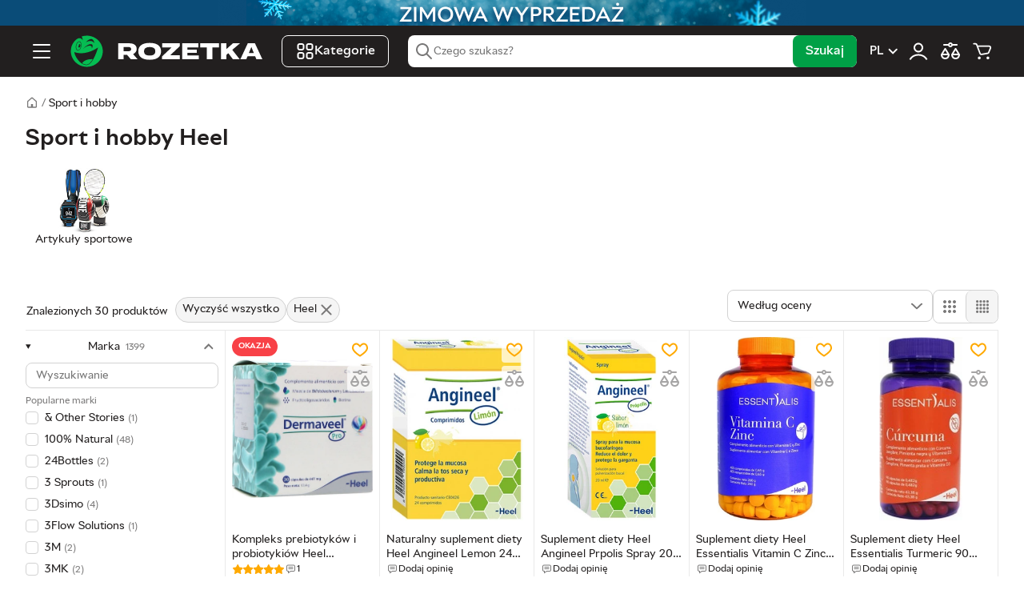

--- FILE ---
content_type: text/html; charset=utf-8
request_url: https://rozetka.pl/sport-i-hobby-4627893/c4627893/producer=heel/
body_size: 76176
content:
<!DOCTYPE html><html lang="pl"><head>
        <title>Sport i hobby Heel – niskie ceny, promocje, opinie | Sklep Rozetka.pl</title><link rel="canonical" href="https://rozetka.pl/sport-i-hobby-4627893/c4627893/producer=heel/" data-module-key="seo_canonical">
        <base href="/">
        
        
        
        <meta charset="utf-8">
        <meta name="viewport" content="width=device-width, initial-scale=1, maximum-scale=1, user-scalable=0">
        <meta name="theme-color" content="#221f1f">

        <link rel="preconnect" href="https://content.rozetka.com.ua">
        <link rel="preconnect" href="https://content1.rozetka.com.ua">
        <link rel="preconnect" href="https://content2.rozetka.com.ua">
        <link rel="preconnect" href="https://xl-static.rozetka.com.ua">
        <link rel="preconnect" href="https://xl-static.rozetka.pl">
        <link rel="preconnect" href="https://video.rozetka.com.ua">
        <link rel="preconnect" href="https://video1.rozetka.com.ua">
        <link rel="preconnect" href="https://video2.rozetka.com.ua">
        <link rel="preconnect" href="https://video3.rozetka.com.ua">

        <link rel="icon" href="/favicon.ico">

        <link rel="preload" id="sprite-link" href="/h-df42474a/assets/sprite/sprite.svg" as="image" type="image/svg+xml">

        <link rel="icon" data-assets="" href="/h-df42474a/assets/img/design/logo_smile.svg" type="image/svg+xml">
        <link rel="apple-touch-icon" data-assets="" href="/h-df42474a/assets/icons/apple-touch-icon.png">

        <link rel="manifest" href="/manifest.json">

        <link rel="preload" href="/assets/fonts/RozetkaWeb-Regular.woff2" as="font" type="font/woff2" crossorigin="">
        <link rel="preload" href="/assets/fonts/RozetkaWeb-Medium.woff2" as="font" type="font/woff2" crossorigin="">
        <link rel="preload" href="/assets/fonts/RozetkaWeb-Bold.woff2" as="font" type="font/woff2" crossorigin="">

        <script data-csp-nonce="">
            dataLayer = window["dataLayer"] || []
        </script>
        <script data-csp-nonce="">
            const Cart = new Object({
                purchases: [],
                setPurchases: function (purchases) {
                    this.purchases = purchases
                },
                getPurchases: function () {
                    return this.purchases
                },
            })
        </script>

        <script data-csp-nonce="">
            if ("serviceWorker" in navigator) {
                window.addEventListener("load", function () {
                    navigator.serviceWorker
                        .register("/sw.js")
                        .then(function (response) {
                            // console.log('Service Worker registered.');
                        })
                        .catch(function (error) {
                            // eslint-disable-next-line no-console
                            console.error(error)
                        })
                })
                window.addEventListener("beforeinstallprompt", function (event) {
                    event.preventDefault()
                })
            }
        </script>
    <link rel="stylesheet" href="/styles-MXQAVENA.css"><style ng-app-id="rz-client">.comments-scroller-container[_ngcontent-rz-client-c937661002]{gap:16px}.comment[_ngcontent-rz-client-c937661002]{display:block}.comment-wrap[_ngcontent-rz-client-c937661002]{--minWidthDefault: 310px;--minWidth: 85%;flex-grow:1;min-width:max(var(--minWidth),var(--minWidth));flex-basis:max(var(--minWidth),var(--minWidth));padding:12px 0;border:1px solid var(--global-black-10);border-radius:calc(var(--global-spacer) * 2)}@media (min-width: 768px) and (max-width: 1023px){.comment-wrap[_ngcontent-rz-client-c937661002]{--minWidth: 45%}}@media (min-width: 1024px) and (max-width: 1279px){.comment-wrap[_ngcontent-rz-client-c937661002]{--minWidth: 30%}}@media (min-width: 1280px){.comment-wrap[_ngcontent-rz-client-c937661002]{--minWidth: 23%}}.horizontal-filters[_ngcontent-rz-client-c937661002]{display:none;padding-bottom:4px;border-bottom:1px solid var(--global-black-10)}.horizontal-filters[_ngcontent-rz-client-c937661002]:has(.content){display:block}.horizontal-filters__custom[_ngcontent-rz-client-c937661002]{padding:calc(var(--global-spacer) * 3) calc(var(--global-spacer) * 4)}@media (min-width: 1024px){.horizontal-filters__custom[_ngcontent-rz-client-c937661002]{padding:calc(var(--global-spacer) * 2) calc(var(--global-spacer) * 4)}}.horizontal-filters[_ngcontent-rz-client-c937661002]   span[_ngcontent-rz-client-c937661002]{-webkit-line-clamp:1;-webkit-box-orient:vertical;display:-webkit-box;overflow:hidden}.bot-button[_ngcontent-rz-client-c937661002]{position:relative;z-index:4}.striped[_ngcontent-rz-client-c937661002]{min-height:74px}.indent[_ngcontent-rz-client-c937661002]{margin-bottom:64px}.filter-carousel[_ngcontent-rz-client-c937661002]{--arrow-btn-top: calc(50% - var(--global-spacer));height:62px}</style><style ng-app-id="rz-client">.footer-indent[_ngcontent-rz-client-c2827393458]{padding-top:calc(var(--global-spacer) * 20)}</style><style ng-app-id="rz-client">[_nghost-rz-client-c1707193302]{display:block}rz-slider[_ngcontent-rz-client-c1707193302]{margin:calc(var(--global-spacer) * 4) 0}.slider[_ngcontent-rz-client-c1707193302]{display:block;border-radius:8px;overflow:hidden}.slide[_ngcontent-rz-client-c1707193302]{position:relative;padding-bottom:46.3636363636%}@media (min-width: 768px){.slide[_ngcontent-rz-client-c1707193302]{padding-bottom:16.6666666667%}}.slide-image[_ngcontent-rz-client-c1707193302]{object-fit:contain;border-radius:8px}</style><style ng-app-id="rz-client">@keyframes _ngcontent-rz-client-c1605710520_spinner-before{0%{transform:translate(-50%,-50%) rotate(0)}to{transform:translate(-50%,-50%) rotate(1turn)}}@keyframes _ngcontent-rz-client-c1605710520_spinner-after{0%{transform:translate(-50%,-50%) rotate(0)}to{transform:translate(-50%,-50%) rotate(-1turn)}}.custom-scrollbar[_ngcontent-rz-client-c1605710520]::-webkit-scrollbar{width:8px;background-color:var(--global-black-10);border-radius:8px}.custom-scrollbar[_ngcontent-rz-client-c1605710520]::-webkit-scrollbar-thumb{background-color:var(--global-black-20);border-radius:8px}.custom-scrollbar.hide-scrollbar[_ngcontent-rz-client-c1605710520]::-webkit-scrollbar{background-color:transparent}.custom-scrollbar.hide-scrollbar[_ngcontent-rz-client-c1605710520]::-webkit-scrollbar-thumb{background-color:transparent}.custom-scrollbar[_ngcontent-rz-client-c1605710520]:has(.custom-child-scrollbar-overflow:hover)::-webkit-scrollbar{background-color:transparent}.custom-scrollbar[_ngcontent-rz-client-c1605710520]:has(.custom-child-scrollbar-overflow:hover)::-webkit-scrollbar-thumb{background-color:transparent}.custom-child-scrollbar[_ngcontent-rz-client-c1605710520]::-webkit-scrollbar{width:8px;background-color:transparent;border-radius:8px}.custom-child-scrollbar[_ngcontent-rz-client-c1605710520]::-webkit-scrollbar-thumb{background-color:transparent;border-radius:8px}.custom-child-scrollbar.hide-scrollbar[_ngcontent-rz-client-c1605710520]::-webkit-scrollbar{background-color:transparent}.custom-child-scrollbar.hide-scrollbar[_ngcontent-rz-client-c1605710520]::-webkit-scrollbar-thumb{background-color:transparent}.custom-child-scrollbar[_ngcontent-rz-client-c1605710520]:hover::-webkit-scrollbar{width:8px;background-color:var(--global-black-10);border-radius:8px}.custom-child-scrollbar[_ngcontent-rz-client-c1605710520]:hover::-webkit-scrollbar-thumb{background-color:var(--global-black-20);border-radius:8px}.custom-child-scrollbar[_ngcontent-rz-client-c1605710520]:hover.hide-scrollbar::-webkit-scrollbar{background-color:transparent}.custom-child-scrollbar[_ngcontent-rz-client-c1605710520]:hover.hide-scrollbar::-webkit-scrollbar-thumb{background-color:transparent}.catalog-sidebar[_ngcontent-rz-client-c1605710520]{display:none}@media (min-width: 1024px){.catalog-sidebar[_ngcontent-rz-client-c1605710520]{display:block;min-width:250px;width:250px}}.scrollbar[_ngcontent-rz-client-c1605710520]{position:sticky;max-height:calc(100vh - var(--topPosition, 0) - 8px);overflow-y:scroll;overflow-x:hidden;margin-left:-100%;padding-left:100%;background-color:#fff;z-index:1}.settings-item[_ngcontent-rz-client-c1605710520]{flex-basis:50%}@media (min-width: 480px){.settings-item[_ngcontent-rz-client-c1605710520]{flex-basis:auto}}.settings-sort[_ngcontent-rz-client-c1605710520]{height:40px}@media (min-width: 480px){.settings-filter-btn[_ngcontent-rz-client-c1605710520]{max-width:230px}}</style><style ng-app-id="rz-client">[_nghost-rz-client-c302138773]{overflow:hidden}@media (min-width: 1024px){[_nghost-rz-client-c302138773]{display:none}}</style><style ng-app-id="rz-client">[_nghost-rz-client-c2448104293]{display:none}@media (min-width: 768px){[_nghost-rz-client-c2448104293]{display:flex;border:1px solid var(--global-black-20);border-radius:calc(var(--global-spacer) * 2)}}.view-button[_ngcontent-rz-client-c2448104293]{display:flex;align-items:center;justify-content:center;width:40px;height:40px;border:none;border-radius:calc(var(--global-spacer) * 2);text-align:center;background-color:#fff}.view-button.active[_ngcontent-rz-client-c2448104293]{cursor:default;background-color:var(--global-black-5)}.view-button.active[_ngcontent-rz-client-c2448104293]:first-child{border-right:1px solid var(--global-black-20)}.view-button.active[_ngcontent-rz-client-c2448104293]:last-child{border-left:1px solid var(--global-black-20)}</style><style ng-app-id="rz-client">.big-image-theme[_nghost-rz-client-c3775854159]   .tile-image-host[_ngcontent-rz-client-c3775854159], .big-image-theme   [_nghost-rz-client-c3775854159]   .tile-image-host[_ngcontent-rz-client-c3775854159]{padding-bottom:130%}.tile-image-host[_ngcontent-rz-client-c3775854159]{position:relative;display:block;width:100%;padding-bottom:100%}.tile-image[_ngcontent-rz-client-c3775854159]{position:absolute;inset:0;width:100%;height:100%;object-fit:scale-down}.tile-promo-label[_ngcontent-rz-client-c3775854159]{position:absolute;top:0;left:0;z-index:2}.promo-label_type_stock[_ngcontent-rz-client-c3775854159]{color:var(--global-black);background-color:#f8f800}.tile-sell-status[_ngcontent-rz-client-c3775854159]{font-size:calc(var(--global-spacer) * 3);line-height:1}.tile-sell-status.available[_ngcontent-rz-client-c3775854159]{color:var(--global-green)}.tile-sell-status.limited[_ngcontent-rz-client-c3775854159]{color:var(--global-orange)}.tile-sell-status.unavailable[_ngcontent-rz-client-c3775854159], .tile-sell-status.out_of_stock[_ngcontent-rz-client-c3775854159], .tile-sell-status.waiting_for_supply[_ngcontent-rz-client-c3775854159]{color:var(--global-black-60)}[_nghost-rz-client-c3775854159]{display:flex;flex-wrap:wrap;width:100%;--countInRow: 2}@media (min-width: 764px) and (max-width: 1279px){[_nghost-rz-client-c3775854159]{--countInRow: 3}}@media (min-width: 1280px){[_nghost-rz-client-c3775854159]{--countInRow: 5}}@media (min-width: 764px) and (max-width: 1279px){.big[_nghost-rz-client-c3775854159]{--countInRow: 2}}@media (min-width: 1280px){.big[_nghost-rz-client-c3775854159]{--countInRow: 4}}.item[_ngcontent-rz-client-c3775854159]{border-bottom:1px solid var(--global-black-10);border-right:1px solid var(--global-black-10);width:calc(100% / var(--countInRow))}@media (min-width: 1280px) and (hover: hover){.item[_ngcontent-rz-client-c3775854159]:hover{position:relative;z-index:3}.item[_ngcontent-rz-client-c3775854159]:hover:after{content:"";position:absolute;inset:-4px -16px 0;background-color:#fff;box-shadow:0 16px 16px #0000003d}}.empty[_ngcontent-rz-client-c3775854159]{display:flex;align-items:flex-end;justify-content:center;gap:16px;margin:60px auto}.empty-icon[_ngcontent-rz-client-c3775854159]{position:relative;top:-10px;fill:#afcde1}.hidden-inner[_ngcontent-rz-client-c3775854159]{position:absolute;top:0;left:calc(var(--global-spacer) * -4);right:calc(var(--global-spacer) * -4);padding:0 16px;background-color:#fff}.hidden-inner[_ngcontent-rz-client-c3775854159]:after{content:"";position:absolute;inset:0;box-shadow:0 16px 16px #0000003d;background:#fff}.hidden-content[_ngcontent-rz-client-c3775854159]{position:relative;display:flex;gap:8px 0;padding:8px;flex-direction:column;z-index:1}.tile-video[_ngcontent-rz-client-c3775854159]{position:absolute;inset:0;width:100%;height:100%;object-fit:scale-down;background-color:#fff;z-index:1}.tile-video-play-btn[_ngcontent-rz-client-c3775854159]{position:absolute;bottom:0;right:0;display:block;width:auto;height:auto;border-radius:50%;padding:0;margin:0;line-height:0;outline:none;border:none;background:transparent;z-index:1}.tile-video-play-btn.hidden[_ngcontent-rz-client-c3775854159]{visibility:hidden}.tile-colors-dummy[_ngcontent-rz-client-c3775854159]{height:12px}@media (min-width: 1280px){.tile-colors-dummy[_ngcontent-rz-client-c3775854159]{height:16px}}</style><style ng-app-id="rz-client">.logo[_ngcontent-rz-client-c2616859376]{width:40px;height:40px}@media (min-width: 1280px){.logo[_ngcontent-rz-client-c2616859376]{width:240px}}</style><style ng-app-id="rz-client">@charset "UTF-8";.bottom-text{font-size:13px;line-height:19px;text-align:left}.bottom-text h1,.bottom-text h2,.bottom-text h3,.bottom-text h4{margin-top:12px;margin-bottom:12px;font-size:17px}.bottom-text p{line-height:19px}.bottom-text p+p{margin-top:8px}.bottom-text ul,.bottom-text ol{margin-top:12px;margin-bottom:12px}.bottom-text ul li+li,.bottom-text ol li+li{margin-top:4px}.bottom-text ul li:before{content:"\2022";margin-left:8px;margin-right:8px}.bottom-text ol{counter-reset:count}.bottom-text ol li:before{margin-left:8px;margin-right:8px;counter-increment:count;content:counter(count) "."}.bottom-text-overflow{--toggleMaxHeight: 150px}.bottom-text img{max-width:100%;height:auto;margin:8px auto;display:block}.bottom-text table{width:100%;max-width:100%;border-collapse:collapse;font-family:sans-serif;font-size:14px;color:var(--global-black-80)}.bottom-text th,.bottom-text td{padding:8px 12px;border:1px solid var(--global-black-20);text-align:left}.bottom-text th{background-color:var(--global-black-10);font-weight:700}.bottom-text tr:nth-child(2n){background-color:var(--global-black-5)}.bottom-text tr:hover{background-color:var(--global-black-10)}.bottom-text-pickup{margin-top:8px}
</style><style ng-app-id="rz-client">.footer[_ngcontent-rz-client-c1674320942]{--local-background-color: var(--global-black-5);background-color:var(--local-background-color)}.footer__divider[_ngcontent-rz-client-c1674320942]{height:4px;background-color:var(--global-green)}.footer-stores[_ngcontent-rz-client-c1674320942]{padding-top:calc(var(--global-spacer) * 4);padding-bottom:calc(var(--global-spacer) * 4);background-color:var(--global-green)}.footer-top[_ngcontent-rz-client-c1674320942]{display:flex;flex-direction:column;padding-top:calc(var(--global-spacer) * 8);padding-bottom:calc(var(--global-spacer) * 4)}@media (min-width: 1024px){.footer-top[_ngcontent-rz-client-c1674320942]{flex-direction:row}}.footer-top__wrapper[_ngcontent-rz-client-c1674320942]{display:flex;flex-direction:column;align-items:flex-start;width:100%;margin-bottom:calc(var(--global-spacer) * 4);padding-bottom:calc(var(--global-spacer) * 4);border-bottom:1px solid var(--global-black-20)}@media (min-width: 768px){.footer-top__wrapper[_ngcontent-rz-client-c1674320942]{align-items:flex-start;flex-direction:row}}@media (min-width: 1024px){.footer-top__wrapper[_ngcontent-rz-client-c1674320942]{align-items:flex-start;flex-direction:column;width:33.3333333333%;margin-bottom:0;border-bottom:none;margin-right:calc(var(--global-spacer) * 4);min-width:256px}}@media (min-width: 1280px){.footer-top__wrapper[_ngcontent-rz-client-c1674320942]{width:20%}}@media (min-width: 768px){.footer-top__social[_ngcontent-rz-client-c1674320942]{width:50%}}@media (min-width: 1024px){.footer-top__social[_ngcontent-rz-client-c1674320942]{width:100%}}.footer-top__social[_ngcontent-rz-client-c1674320942] > span[_ngcontent-rz-client-c1674320942]{display:block;margin-bottom:calc(var(--global-spacer) * 2);font-size:12px;color:var(--global-black-60)}.footer-top__app[_ngcontent-rz-client-c1674320942]{margin-top:calc(var(--global-spacer) * 4)}@media (min-width: 768px) and (max-width: 1023px){.footer-top__app[_ngcontent-rz-client-c1674320942]{margin-top:0}}.footer-top__app-qr[_ngcontent-rz-client-c1674320942]{display:none}@media (min-width: 1024px){.footer-top__app-qr[_ngcontent-rz-client-c1674320942]{display:block}}.footer-top__app-no-qr[_ngcontent-rz-client-c1674320942]{display:block;color:var(--global-black-60);font-size:12px}@media (min-width: 1024px){.footer-top__app-no-show-qr[_ngcontent-rz-client-c1674320942]{display:none}}.footer-top__app-images[_ngcontent-rz-client-c1674320942]{display:flex;gap:calc(var(--global-spacer) * 4);margin-top:calc(var(--global-spacer) * 2)}@media (min-width: 1024px){.footer-top__app-images[_ngcontent-rz-client-c1674320942]{margin-top:calc(var(--global-spacer) * 3)}}.footer-top__app-images-qr[_ngcontent-rz-client-c1674320942]{display:none}@media (min-width: 1024px){.footer-top__app-images-qr[_ngcontent-rz-client-c1674320942]{display:block}}.footer-top__app-list[_ngcontent-rz-client-c1674320942]{display:flex;gap:calc(var(--global-spacer) * 4)}@media (min-width: 1024px){.footer-top__app-list[_ngcontent-rz-client-c1674320942]{flex-direction:column;justify-content:space-between;gap:0}}.footer-top__app-list[_ngcontent-rz-client-c1674320942]   img[_ngcontent-rz-client-c1674320942]{height:32px;width:auto}@media (min-width: 1024px){.footer-top__app-list[_ngcontent-rz-client-c1674320942]   img[_ngcontent-rz-client-c1674320942]{width:103px;height:auto}}.footer-top__app-list-without-qr[_ngcontent-rz-client-c1674320942]{display:flex;gap:calc(var(--global-spacer) * 4)}.footer-top__app-list-without-qr[_ngcontent-rz-client-c1674320942]   img[_ngcontent-rz-client-c1674320942]{height:32px}.footer-top__links[_ngcontent-rz-client-c1674320942]{display:flex;flex-direction:column;width:100%}@media (min-width: 768px){.footer-top__links[_ngcontent-rz-client-c1674320942]{flex-direction:row;gap:calc(var(--global-spacer) * 4)}}@media (min-width: 1024px){.footer-top__links[_ngcontent-rz-client-c1674320942]{flex-wrap:nowrap}}@media (min-width: 1280px){.footer-top__links[_ngcontent-rz-client-c1674320942]{width:80%}}.footer-bottom[_ngcontent-rz-client-c1674320942]{display:flex;flex-direction:row;align-items:center;justify-content:space-between;width:100%;padding-top:calc(var(--global-spacer) * 4);padding-bottom:calc(var(--global-spacer) * 8);border-top:1px solid var(--global-black-20)}@media (max-width: 767px){.footer-bottom[_ngcontent-rz-client-c1674320942]{flex-direction:column;align-items:flex-start}}.footer-copyright[_ngcontent-rz-client-c1674320942]{font-size:12px;color:var(--global-black-60)}.footer-payments[_ngcontent-rz-client-c1674320942]{display:flex;flex-direction:row;width:100%;margin-bottom:calc(var(--global-spacer) * 4)}@media (min-width: 768px){.footer-payments[_ngcontent-rz-client-c1674320942]{width:auto;margin-bottom:0;margin-right:calc(var(--global-spacer) * 4)}}</style><style ng-app-id="rz-client">.side-links[_ngcontent-rz-client-c4134845897]{padding-top:calc(var(--global-spacer) * 2);padding-bottom:calc(var(--global-spacer) * 4);border-bottom:1px solid var(--global-black-10)}.side-links__label[_ngcontent-rz-client-c4134845897]{font-size:var(--common-font-size);color:var(--global-black-60);font-weight:700}.side-links__toggle[_ngcontent-rz-client-c4134845897]   svg[_ngcontent-rz-client-c4134845897]{width:24px;height:24px;fill:var(--global-black);transition:all .3s linear}.side-links__toggle--toggled[_ngcontent-rz-client-c4134845897]   svg[_ngcontent-rz-client-c4134845897]{transform:rotate(-180deg)}.side-links__item[_ngcontent-rz-client-c4134845897]   a[_ngcontent-rz-client-c4134845897]{display:block;padding-left:var(--global-spacer);padding-right:var(--global-spacer);font-size:var(--common-font-size);line-height:32px;color:var(--global-black);border-radius:var(--global-spacer)}.side-links__item[_ngcontent-rz-client-c4134845897]:not(.side-links__item--heading){padding:2px var(--global-spacer)}.side-links__item--heading[_ngcontent-rz-client-c4134845897]{display:flex;flex-direction:row;align-items:center;justify-content:space-between;height:40px;padding-left:calc(var(--global-spacer) * 2);padding-right:calc(var(--global-spacer) * 2)}.footer-links[_ngcontent-rz-client-c4134845897]{width:100%;margin-bottom:calc(var(--global-spacer) * 4)}@media (min-width: 768px){.footer-links[_ngcontent-rz-client-c4134845897]{width:50%}}@media (min-width: 1024px){.footer-links[_ngcontent-rz-client-c4134845897]{width:25%;margin-bottom:0}}.footer-links__item[_ngcontent-rz-client-c4134845897]{margin-top:calc(var(--global-spacer) * 2)}.footer-links__item[_ngcontent-rz-client-c4134845897]   a[_ngcontent-rz-client-c4134845897]{font-size:var(--common-font-size);color:var(--global-black)}.footer-links__item[_ngcontent-rz-client-c4134845897]   a[_ngcontent-rz-client-c4134845897]:hover{color:var(--global-green)}.footer-links__item--heading[_ngcontent-rz-client-c4134845897]{margin-top:0}.footer-links__label[_ngcontent-rz-client-c4134845897]{font-size:12px;color:var(--global-black-60)}</style><style ng-app-id="rz-client">.links-container[_ngcontent-rz-client-c1740905349]{padding-top:calc(var(--global-spacer) * 4);padding-bottom:calc(var(--global-spacer) * 4);border-top:1px solid var(--global-black-20)}</style><style ng-app-id="rz-client">[_nghost-rz-client-c1701618744]{display:flex;align-items:center;gap:8px}.no-padding[_nghost-rz-client-c1701618744]   .payment-button[_ngcontent-rz-client-c1701618744]{padding:0}.payment-button[_ngcontent-rz-client-c1701618744]{display:inline-block;vertical-align:middle;margin:0;background:none;border:none;cursor:pointer}.payment-button[_ngcontent-rz-client-c1701618744]:disabled{cursor:default}</style><style ng-app-id="rz-client">.open[_ngcontent-rz-client-c948373724]{position:absolute;left:0;right:0;top:50%;transform:translateY(-50%);z-index:10}@media (min-width: 1280px){.open[_ngcontent-rz-client-c948373724]{position:relative;transform:none}}.searchField[_ngcontent-rz-client-c948373724]{min-height:40px}.searchLeft[_ngcontent-rz-client-c948373724]{display:flex;align-items:center;flex:1 1 auto;min-width:0;padding-right:8px;padding-left:8px;gap:8px;height:100%}.magnifierIcon[_ngcontent-rz-client-c948373724]{flex:0 0 auto}.search-input[_ngcontent-rz-client-c948373724]{height:40px;z-index:initial!important;box-shadow:none!important;min-width:0}@media (min-width: 768px){.search-input[_ngcontent-rz-client-c948373724]{padding-left:0!important}}.search-input.focus[_ngcontent-rz-client-c948373724]{padding-left:0!important}.search-submit[_ngcontent-rz-client-c948373724]{overflow:hidden;visibility:hidden;position:absolute;pointer-events:none}@media (min-width: 768px){.search-submit[_ngcontent-rz-client-c948373724]{overflow:initial;visibility:initial;position:initial;pointer-events:initial}}.seller_chip[_ngcontent-rz-client-c948373724]{align-items:center;gap:6px;height:inherit;padding:0 8px 0 0;border-right:1px solid var(--global-black-10);max-width:40%;white-space:nowrap;flex:0 0 auto}.seller_chip__text[_ngcontent-rz-client-c948373724]{overflow:hidden;text-overflow:ellipsis}.seller_chip__close[_ngcontent-rz-client-c948373724]{display:inline-flex;align-items:center;justify-content:center;padding:0;border:0;background:transparent}</style><meta name="description" content="Sport i hobby Heel w sklepie ROZETKA ☝ Szeroki wybór ✓ Atrakcyjne ceny ✓ Szybka dostawa ✓ Sprawdź ofertę!"><meta name="keywords" content="sport i hobby heel"><meta name="robots" content="index,follow"><script type="application/ld+json" data-seo="BreadcrumbList" data-module-key="script_seo_markupBreadcrumbList">{"@context":"https:\/\/schema.org","@type":"BreadcrumbList","itemListElement":[{"@type":"ListItem","position":1,"item":{"@id":"https:\/\/rozetka.pl","name":"Sklep internetowy Rozetka.pl"}},{"@type":"ListItem","position":2,"item":{"@id":"https:\/\/rozetka.pl\/sport-i-hobby-4627893\/c4627893\/","name":"Sport i hobby"}}]}</script><script type="application/ld+json" data-seo="ItemList" data-module-key="script_seo_markupItemList">{"@context":"https://schema.org","@type":"ItemList","url":"https://rozetka.pl/sport-i-hobby-4627893/c4627893/producer=heel/","itemListElement":[{"@type":"ListItem","position":1,"item":{"@type":"Product","name":"Kompleks prebiotyków i probiotykiów Heel Dermaveel Pro 30 kapsułek (8429949194205)","image":["https://content2.rozetka.com.ua/goods/images/big_tile/449526866.jpg"],"description":"Kompleks prebiotyków i probiotykiów Heel Dermaveel Pro 30 kapsułek (8429949194205). ROZETKA.PL - wszystko w jednym miejscu - elektronika, AGD, moda, zabawki, dom, sport ✓ Atrakcyjne ceny ✓ Oficjalna gwarancja i szybka dostawa!","url":"https://fit.rozetka.pl/439938353/p439938353/","brand":{"@type":"Brand","name":"Heel"},"offers":{"@type":"Offer","priceCurrency":"PLN","priceValidUntil":"2026-07-23","price":113,"availability":"https://schema.org/InStock"},"aggregateRating":{"@type":"AggregateRating","ratingValue":5,"bestRating":5,"worstRating":1,"ratingCount":1}}},{"@type":"ListItem","position":2,"item":{"@type":"Product","name":"Naturalny suplement diety Heel Angineel Lemon 24 tabletek (8429949194090)","image":["https://content2.rozetka.com.ua/goods/images/big_tile/377249738.jpg"],"description":"Naturalny suplement diety Heel Angineel Lemon 24 tabletek (8429949194090). ROZETKA.PL - wszystko w jednym miejscu - elektronika, AGD, moda, zabawki, dom, sport ✓ Atrakcyjne ceny ✓ Oficjalna gwarancja i szybka dostawa!","url":"https://fit.rozetka.pl/402102381/p402102381/","brand":{"@type":"Brand","name":"Heel"},"offers":{"@type":"Offer","priceCurrency":"PLN","priceValidUntil":"2026-07-23","price":36.34,"availability":"https://schema.org/InStock"}}},{"@type":"ListItem","position":3,"item":{"@type":"Product","name":"Suplement diety Heel Angineel Prpolis Spray 20 ml (8429949194083)","image":["https://content2.rozetka.com.ua/goods/images/big_tile/368309402.jpg"],"description":"Suplement diety Heel Angineel Prpolis Spray 20 ml (8429949194083). ROZETKA.PL - wszystko w jednym miejscu - elektronika, AGD, moda, zabawki, dom, sport ✓ Atrakcyjne ceny ✓ Oficjalna gwarancja i szybka dostawa!","url":"https://fit.rozetka.pl/395992719/p395992719/","brand":{"@type":"Brand","name":"Heel"},"offers":{"@type":"Offer","priceCurrency":"PLN","priceValidUntil":"2026-07-23","price":36.34,"availability":"https://schema.org/InStock"}}},{"@type":"ListItem","position":4,"item":{"@type":"Product","name":"Suplement diety Heel Essentialis Vitamin C Zinc 400 tabletek (8429949196025)","image":["https://content1.rozetka.com.ua/goods/images/big_tile/590174549.jpg"],"description":"Suplement diety Heel Essentialis Vitamin C Zinc 400 tabletek (8429949196025). ROZETKA.PL - wszystko w jednym miejscu - elektronika, AGD, moda, zabawki, dom, sport ✓ Atrakcyjne ceny ✓ Oficjalna gwarancja i szybka dostawa!","url":"https://fit.rozetka.pl/heel-8429949196025/p539168384/","brand":{"@type":"Brand","name":"Heel"},"offers":{"@type":"Offer","priceCurrency":"PLN","priceValidUntil":"2026-07-23","price":82.15,"availability":"https://schema.org/InStock"}}},{"@type":"ListItem","position":5,"item":{"@type":"Product","name":"Suplement diety Heel Essentialis Turmeric 90 kapsułek (8429949195820)","image":["https://content1.rozetka.com.ua/goods/images/big_tile/590174545.jpg"],"description":"Suplement diety Heel Essentialis Turmeric 90 kapsułek (8429949195820). ROZETKA.PL - wszystko w jednym miejscu - elektronika, AGD, moda, zabawki, dom, sport ✓ Atrakcyjne ceny ✓ Oficjalna gwarancja i szybka dostawa!","url":"https://fit.rozetka.pl/heel-8429949195820/p539168379/","brand":{"@type":"Brand","name":"Heel"},"offers":{"@type":"Offer","priceCurrency":"PLN","priceValidUntil":"2026-07-23","price":56.14,"availability":"https://schema.org/InStock"}}},{"@type":"ListItem","position":6,"item":{"@type":"Product","name":"Suplement diety Heel Essentialis Tryptophan Melatonin 60 tabletek (8429949196001)","image":["https://content2.rozetka.com.ua/goods/images/big_tile/590174540.jpg"],"description":"Suplement diety Heel Essentialis Tryptophan Melatonin 60 tabletek (8429949196001). ROZETKA.PL - wszystko w jednym miejscu - elektronika, AGD, moda, zabawki, dom, sport ✓ Atrakcyjne ceny ✓ Oficjalna gwarancja i szybka dostawa!","url":"https://fit.rozetka.pl/heel-8429949196001/p539168374/","brand":{"@type":"Brand","name":"Heel"},"offers":{"@type":"Offer","priceCurrency":"PLN","priceValidUntil":"2026-07-23","price":56.14,"availability":"https://schema.org/InStock"}}},{"@type":"ListItem","position":7,"item":{"@type":"Product","name":"Suplement diety Heel Essentialis Tryptophan 60 tabletek (8429949195998)","image":["https://content1.rozetka.com.ua/goods/images/big_tile/590174531.jpg"],"description":"Suplement diety Heel Essentialis Tryptophan 60 tabletek (8429949195998). ROZETKA.PL - wszystko w jednym miejscu - elektronika, AGD, moda, zabawki, dom, sport ✓ Atrakcyjne ceny ✓ Oficjalna gwarancja i szybka dostawa!","url":"https://fit.rozetka.pl/heel-8429949195998/p539168369/","brand":{"@type":"Brand","name":"Heel"},"offers":{"@type":"Offer","priceCurrency":"PLN","priceValidUntil":"2026-07-23","price":56.14,"availability":"https://schema.org/InStock"}}},{"@type":"ListItem","position":8,"item":{"@type":"Product","name":"Suplement diety Heel Essentialis Menopause 30 tabletek (8429949195905)","image":["https://content1.rozetka.com.ua/goods/images/big_tile/590174528.jpg"],"description":"Suplement diety Heel Essentialis Menopause 30 tabletek (8429949195905). ROZETKA.PL - wszystko w jednym miejscu - elektronika, AGD, moda, zabawki, dom, sport ✓ Atrakcyjne ceny ✓ Oficjalna gwarancja i szybka dostawa!","url":"https://fit.rozetka.pl/heel-8429949195905/p539168364/","brand":{"@type":"Brand","name":"Heel"},"offers":{"@type":"Offer","priceCurrency":"PLN","priceValidUntil":"2026-07-23","price":61.52,"availability":"https://schema.org/InStock"}}},{"@type":"ListItem","position":9,"item":{"@type":"Product","name":"Suplement diety Heel Essentialis Joints 60 tabletek (8429949195806)","image":["https://content.rozetka.com.ua/goods/images/big_tile/590174527.jpg"],"description":"Suplement diety Heel Essentialis Joints 60 tabletek (8429949195806). ROZETKA.PL - wszystko w jednym miejscu - elektronika, AGD, moda, zabawki, dom, sport ✓ Atrakcyjne ceny ✓ Oficjalna gwarancja i szybka dostawa!","url":"https://fit.rozetka.pl/heel-8429949195806/p539168359/","brand":{"@type":"Brand","name":"Heel"},"offers":{"@type":"Offer","priceCurrency":"PLN","priceValidUntil":"2026-07-23","price":56.14,"availability":"https://schema.org/InStock"}}},{"@type":"ListItem","position":10,"item":{"@type":"Product","name":"Suplement diety Heel Essentialis Hepa Detox 15 tabletek (8429949195837)","image":["https://content.rozetka.com.ua/goods/images/big_tile/590174526.jpg"],"description":"Suplement diety Heel Essentialis Hepa Detox 15 tabletek (8429949195837). ROZETKA.PL - wszystko w jednym miejscu - elektronika, AGD, moda, zabawki, dom, sport ✓ Atrakcyjne ceny ✓ Oficjalna gwarancja i szybka dostawa!","url":"https://fit.rozetka.pl/heel-8429949195837/p539168354/","brand":{"@type":"Brand","name":"Heel"},"offers":{"@type":"Offer","priceCurrency":"PLN","priceValidUntil":"2026-07-23","price":45,"availability":"https://schema.org/InStock"}}},{"@type":"ListItem","position":11,"item":{"@type":"Product","name":"Suplement diety Heel Essentialis Pelo Sano 30 tabletek (8429949195967)","image":["https://content2.rozetka.com.ua/goods/images/big_tile/590174524.jpg"],"description":"Suplement diety Heel Essentialis Pelo Sano 30 tabletek (8429949195967). ROZETKA.PL - wszystko w jednym miejscu - elektronika, AGD, moda, zabawki, dom, sport ✓ Atrakcyjne ceny ✓ Oficjalna gwarancja i szybka dostawa!","url":"https://fit.rozetka.pl/heel-8429949195967/p539168349/","brand":{"@type":"Brand","name":"Heel"},"offers":{"@type":"Offer","priceCurrency":"PLN","priceValidUntil":"2026-07-23","price":56.14,"availability":"https://schema.org/InStock"}}},{"@type":"ListItem","position":12,"item":{"@type":"Product","name":"Suplement diety Heel Essentialis Glucosamine 90 tabletek (8429949195844)","image":["https://content2.rozetka.com.ua/goods/images/big_tile/590174522.jpg"],"description":"Suplement diety Heel Essentialis Glucosamine 90 tabletek (8429949195844). ROZETKA.PL - wszystko w jednym miejscu - elektronika, AGD, moda, zabawki, dom, sport ✓ Atrakcyjne ceny ✓ Oficjalna gwarancja i szybka dostawa!","url":"https://fit.rozetka.pl/heel-8429949195844/p539168344/","brand":{"@type":"Brand","name":"Heel"},"offers":{"@type":"Offer","priceCurrency":"PLN","priceValidUntil":"2026-07-23","price":56.14,"availability":"https://schema.org/InStock"}}},{"@type":"ListItem","position":13,"item":{"@type":"Product","name":"Suplement diety Heel Essentialis Detox 30 tabletek (8429949196124)","image":["https://content2.rozetka.com.ua/goods/images/big_tile/590174521.jpg"],"description":"Suplement diety Heel Essentialis Detox 30 tabletek (8429949196124). ROZETKA.PL - wszystko w jednym miejscu - elektronika, AGD, moda, zabawki, dom, sport ✓ Atrakcyjne ceny ✓ Oficjalna gwarancja i szybka dostawa!","url":"https://fit.rozetka.pl/heel-8429949196124/p539168339/","brand":{"@type":"Brand","name":"Heel"},"offers":{"@type":"Offer","priceCurrency":"PLN","priceValidUntil":"2026-07-23","price":61.52,"availability":"https://schema.org/InStock"}}},{"@type":"ListItem","position":14,"item":{"@type":"Product","name":"Suplement diety Heel Essentialis Antiox 30 tabletek (8429949195790)","image":["https://content2.rozetka.com.ua/goods/images/big_tile/590174520.jpg"],"description":"Suplement diety Heel Essentialis Antiox 30 tabletek (8429949195790). ROZETKA.PL - wszystko w jednym miejscu - elektronika, AGD, moda, zabawki, dom, sport ✓ Atrakcyjne ceny ✓ Oficjalna gwarancja i szybka dostawa!","url":"https://fit.rozetka.pl/heel-8429949195790/p539168334/","brand":{"@type":"Brand","name":"Heel"},"offers":{"@type":"Offer","priceCurrency":"PLN","priceValidUntil":"2026-07-23","price":45,"availability":"https://schema.org/InStock"}}},{"@type":"ListItem","position":15,"item":{"@type":"Product","name":"Suplement diety Essentialis Vitamin D3 Vitamin K2 180 tabletek (8429949196049)","image":["https://content.rozetka.com.ua/goods/images/big_tile/590174494.jpg"],"description":"Suplement diety Essentialis Vitamin D3 Vitamin K2 180 tabletek (8429949196049). ROZETKA.PL - wszystko w jednym miejscu - elektronika, AGD, moda, zabawki, dom, sport ✓ Atrakcyjne ceny ✓ Oficjalna gwarancja i szybka dostawa!","url":"https://fit.rozetka.pl/heel-8429949196049/p539168254/","brand":{"@type":"Brand","name":"Heel"},"offers":{"@type":"Offer","priceCurrency":"PLN","priceValidUntil":"2026-07-23","price":80.03,"availability":"https://schema.org/InStock"}}},{"@type":"ListItem","position":16,"item":{"@type":"Product","name":"Suplement diety Essentialis Magnesium Compositum 60 tabletek (8429949195875)","image":["https://content.rozetka.com.ua/goods/images/big_tile/590174492.jpg"],"description":"Suplement diety Essentialis Magnesium Compositum 60 tabletek (8429949195875). ROZETKA.PL - wszystko w jednym miejscu - elektronika, AGD, moda, zabawki, dom, sport ✓ Atrakcyjne ceny ✓ Oficjalna gwarancja i szybka dostawa!","url":"https://fit.rozetka.pl/heel-8429949195875/p539168249/","brand":{"@type":"Brand","name":"Heel"},"offers":{"@type":"Offer","priceCurrency":"PLN","priceValidUntil":"2026-07-23","price":59.95,"availability":"https://schema.org/InStock"}}},{"@type":"ListItem","position":17,"item":{"@type":"Product","name":"Suplement diety Essentialis Heel Probiotics Compositum 30 kapsułek (8429949195981)","image":["https://content.rozetka.com.ua/goods/images/big_tile/590174491.jpg"],"description":"Suplement diety Essentialis Heel Probiotics Compositum 30 kapsułek (8429949195981). ROZETKA.PL - wszystko w jednym miejscu - elektronika, AGD, moda, zabawki, dom, sport ✓ Atrakcyjne ceny ✓ Oficjalna gwarancja i szybka dostawa!","url":"https://fit.rozetka.pl/heel-8429949195981/p539168244/","brand":{"@type":"Brand","name":"Heel"},"offers":{"@type":"Offer","priceCurrency":"PLN","priceValidUntil":"2026-07-23","price":45,"availability":"https://schema.org/InStock"}}},{"@type":"ListItem","position":18,"item":{"@type":"Product","name":"Suplement diety Essentialis Heel Omega 3 60 kapsułek (8429949195950)","image":["https://content2.rozetka.com.ua/goods/images/big_tile/590174490.jpg"],"description":"Suplement diety Essentialis Heel Omega 3 60 kapsułek (8429949195950). ROZETKA.PL - wszystko w jednym miejscu - elektronika, AGD, moda, zabawki, dom, sport ✓ Atrakcyjne ceny ✓ Oficjalna gwarancja i szybka dostawa!","url":"https://fit.rozetka.pl/heel-8429949195950/p539168239/","brand":{"@type":"Brand","name":"Heel"},"offers":{"@type":"Offer","priceCurrency":"PLN","priceValidUntil":"2026-07-23","price":48.46,"availability":"https://schema.org/InStock"}}},{"@type":"ListItem","position":19,"item":{"@type":"Product","name":"Suplement diety Essentialis Heel Multivitamins Gummies 60 żelek (8429949195936)","image":["https://content1.rozetka.com.ua/goods/images/big_tile/590174489.jpg"],"description":"Suplement diety Essentialis Heel Multivitamins Gummies 60 żelek (8429949195936). ROZETKA.PL - wszystko w jednym miejscu - elektronika, AGD, moda, zabawki, dom, sport ✓ Atrakcyjne ceny ✓ Oficjalna gwarancja i szybka dostawa!","url":"https://fit.rozetka.pl/heel-8429949195936/p539168234/","brand":{"@type":"Brand","name":"Heel"},"offers":{"@type":"Offer","priceCurrency":"PLN","priceValidUntil":"2026-07-23","price":41.33,"availability":"https://schema.org/InStock"}}},{"@type":"ListItem","position":20,"item":{"@type":"Product","name":"Suplement diety Essentialis Heel Monacolin 90 tabletek (8429949195929)","image":["https://content2.rozetka.com.ua/goods/images/big_tile/590174488.jpg"],"description":"Suplement diety Essentialis Heel Monacolin 90 tabletek (8429949195929). ROZETKA.PL - wszystko w jednym miejscu - elektronika, AGD, moda, zabawki, dom, sport ✓ Atrakcyjne ceny ✓ Oficjalna gwarancja i szybka dostawa!","url":"https://fit.rozetka.pl/heel-8429949195929/p539168229/","brand":{"@type":"Brand","name":"Heel"},"offers":{"@type":"Offer","priceCurrency":"PLN","priceValidUntil":"2026-07-23","price":45,"availability":"https://schema.org/InStock"}}},{"@type":"ListItem","position":21,"item":{"@type":"Product","name":"Suplement diety Heel Essentialis Menopause Night 30 tabletek (8429949195912)","image":["https://content1.rozetka.com.ua/goods/images/big_tile/590174487.jpg"],"description":"Suplement diety Heel Essentialis Menopause Night 30 tabletek (8429949195912). ROZETKA.PL - wszystko w jednym miejscu - elektronika, AGD, moda, zabawki, dom, sport ✓ Atrakcyjne ceny ✓ Oficjalna gwarancja i szybka dostawa!","url":"https://fit.rozetka.pl/heel-8429949195912/p539168224/","brand":{"@type":"Brand","name":"Heel"},"offers":{"@type":"Offer","priceCurrency":"PLN","priceValidUntil":"2026-07-23","price":61.52,"availability":"https://schema.org/InStock"}}},{"@type":"ListItem","position":22,"item":{"@type":"Product","name":"Suplement diety Heel Essentialis Melatonina 60 żelek (8429949195882)","image":["https://content2.rozetka.com.ua/goods/images/big_tile/590174486.jpg"],"description":"Suplement diety Heel Essentialis Melatonina 60 żelek (8429949195882). ROZETKA.PL - wszystko w jednym miejscu - elektronika, AGD, moda, zabawki, dom, sport ✓ Atrakcyjne ceny ✓ Oficjalna gwarancja i szybka dostawa!","url":"https://fit.rozetka.pl/heel-8429949195882/p539168219/","brand":{"@type":"Brand","name":"Heel"},"offers":{"@type":"Offer","priceCurrency":"PLN","priceValidUntil":"2026-07-23","price":45,"availability":"https://schema.org/InStock"}}},{"@type":"ListItem","position":23,"item":{"@type":"Product","name":"Suplement diety Heel Essentialis Black Maca 120 kapsułek (8429949195868)","image":["https://content.rozetka.com.ua/goods/images/big_tile/590174485.jpg"],"description":"Suplement diety Heel Essentialis Black Maca 120 kapsułek (8429949195868). ROZETKA.PL - wszystko w jednym miejscu - elektronika, AGD, moda, zabawki, dom, sport ✓ Atrakcyjne ceny ✓ Oficjalna gwarancja i szybka dostawa!","url":"https://fit.rozetka.pl/heel-8429949195868/p539168214/","brand":{"@type":"Brand","name":"Heel"},"offers":{"@type":"Offer","priceCurrency":"PLN","priceValidUntil":"2026-07-23","price":80.03,"availability":"https://schema.org/InStock"}}},{"@type":"ListItem","position":24,"item":{"@type":"Product","name":"Suplement diety Heel Essentialis Biotin Gummies 60 żelek (8429949195813)","image":["https://content1.rozetka.com.ua/goods/images/big_tile/590174484.jpg"],"description":"Suplement diety Heel Essentialis Biotin Gummies 60 żelek (8429949195813). ROZETKA.PL - wszystko w jednym miejscu - elektronika, AGD, moda, zabawki, dom, sport ✓ Atrakcyjne ceny ✓ Oficjalna gwarancja i szybka dostawa!","url":"https://fit.rozetka.pl/heel-8429949195813/p539168209/","brand":{"@type":"Brand","name":"Heel"},"offers":{"@type":"Offer","priceCurrency":"PLN","priceValidUntil":"2026-07-23","price":45,"availability":"https://schema.org/InStock"}}},{"@type":"ListItem","position":25,"item":{"@type":"Product","name":"Suplement diety Heel Gasteel Plus 30 saszetek (8429949192942)","image":["https://content.rozetka.com.ua/goods/images/big_tile/385286995.jpg"],"description":"Suplement diety Heel Gasteel Plus 30 saszetek (8429949192942). ROZETKA.PL - wszystko w jednym miejscu - elektronika, AGD, moda, zabawki, dom, sport ✓ Atrakcyjne ceny ✓ Oficjalna gwarancja i szybka dostawa!","url":"https://fit.rozetka.pl/404953992/p404953992/","brand":{"@type":"Brand","name":"Heel"},"offers":{"@type":"Offer","priceCurrency":"PLN","priceValidUntil":"2026-07-23","price":132.43,"availability":"https://schema.org/InStock"}}},{"@type":"ListItem","position":26,"item":{"@type":"Product","name":"Naturalny suplement diety Heel Gasteel Inmunity Balance 10 envelopes (8429949194793)","image":["https://content.rozetka.com.ua/goods/images/big_tile/378989385.jpg"],"description":"Naturalny suplement diety Heel Gasteel Inmunity Balance 10 envelopes (8429949194793). ROZETKA.PL - wszystko w jednym miejscu - elektronika, AGD, moda, zabawki, dom, sport ✓ Atrakcyjne ceny ✓ Oficjalna gwarancja i szybka dostawa!","url":"https://fit.rozetka.pl/402103110/p402103110/","brand":{"@type":"Brand","name":"Heel"},"offers":{"@type":"Offer","priceCurrency":"PLN","priceValidUntil":"2026-07-23","price":49.45,"availability":"https://schema.org/InStock"}}},{"@type":"ListItem","position":27,"item":{"@type":"Product","name":"Suplement diety Heel Laxafibra Balance 10 saszetek (8429949194885)","image":["https://content2.rozetka.com.ua/goods/images/big_tile/368305111.jpg"],"description":"Suplement diety Heel Laxafibra Balance 10 saszetek (8429949194885). ROZETKA.PL - wszystko w jednym miejscu - elektronika, AGD, moda, zabawki, dom, sport ✓ Atrakcyjne ceny ✓ Oficjalna gwarancja i szybka dostawa!","url":"https://fit.rozetka.pl/395992728/p395992728/","brand":{"@type":"Brand","name":"Heel"},"offers":{"@type":"Offer","priceCurrency":"PLN","priceValidUntil":"2026-07-23","price":40,"availability":"https://schema.org/InStock"}}},{"@type":"ListItem","position":28,"item":{"@type":"Product","name":"Suplement diety Heel Cysteel Balance 28 saszetek (8429949194847)","image":["https://content1.rozetka.com.ua/goods/images/big_tile/368314653.png"],"description":"Suplement diety Heel Cysteel Balance 28 saszetek (8429949194847). ROZETKA.PL - wszystko w jednym miejscu - elektronika, AGD, moda, zabawki, dom, sport ✓ Atrakcyjne ceny ✓ Oficjalna gwarancja i szybka dostawa!","url":"https://fit.rozetka.pl/395992725/p395992725/","brand":{"@type":"Brand","name":"Heel"},"offers":{"@type":"Offer","priceCurrency":"PLN","priceValidUntil":"2026-07-23","price":82,"availability":"https://schema.org/InStock"}}},{"@type":"ListItem","position":29,"item":{"@type":"Product","name":"Kompleks witamin i minerałów Heel Medibiotix Emo Balance 14 szt (8429949194830)","image":["https://content1.rozetka.com.ua/goods/images/big_tile/421447927.jpg"],"description":"Kompleks witamin i minerałów Heel Medibiotix Emo Balance 14 szt (8429949194830). ROZETKA.PL - wszystko w jednym miejscu - elektronika, AGD, moda, zabawki, dom, sport ✓ Atrakcyjne ceny ✓ Oficjalna gwarancja i szybka dostawa!","url":"https://fit.rozetka.pl/425282919/p425282919/","brand":{"@type":"Brand","name":"Heel"},"offers":{"@type":"Offer","priceCurrency":"PLN","priceValidUntil":"2026-07-23","price":68.45,"availability":"https://schema.org/OutOfStock"}}},{"@type":"ListItem","position":30,"item":{"@type":"Product","name":"Kompleks prebiotyków i probiotyków Heel Medibiotix Meta Balance 28 Sobres (8429949194823)","image":["https://content1.rozetka.com.ua/goods/images/big_tile/373319209.jpg"],"description":"Kompleks prebiotyków i probiotyków Heel Medibiotix Meta Balance 28 Sobres (8429949194823). ROZETKA.PL - wszystko w jednym miejscu - elektronika, AGD, moda, zabawki, dom, sport ✓ Atrakcyjne ceny ✓ Oficjalna gwarancja i szybka dostawa!","url":"https://fit.rozetka.pl/400338111/p400338111/","brand":{"@type":"Brand","name":"Heel"},"offers":{"@type":"Offer","priceCurrency":"PLN","priceValidUntil":"2026-01-30","price":80.08,"availability":"https://schema.org/OutOfStock"}}}]}</script><meta property="og:type" content="website"><meta property="og:title" content="Sport i hobby Heel"><meta property="og:url" content="https://rozetka.pl/sport-i-hobby-4627893/c4627893/producer=heel/"><meta property="og:image" content="https://content2.rozetka.com.ua/goods/images/big_tile/449526866.jpg"><meta property="og:site_name" content="ROZETKA.PL"><meta property="og:description" content="Niskie ceny ✓ Szybka dostawa na terenie całej Polski ✓ Gwarancja producenta ✓ Przydatne opinie"><style ng-app-id="rz-client">[_nghost-rz-client-c612053950]{display:block;height:32px;background-color:var(--global-black-20)}.close[_ngcontent-rz-client-c612053950]{position:absolute;right:0;top:50%;transform:translateY(-50%);display:flex;flex-direction:row;align-items:center;justify-content:center;width:24px;height:24px;margin:0;padding:0;border:none;border-radius:50%;background:#fff}.close[_ngcontent-rz-client-c612053950]   svg[_ngcontent-rz-client-c612053950]{width:12px;height:12px;fill:var(--global-black)}@media (hover: hover){.close[_ngcontent-rz-client-c612053950]:hover   svg[_ngcontent-rz-client-c612053950]{opacity:.6}}.img-wrap[_ngcontent-rz-client-c612053950]{position:relative;display:flex;width:100%;max-width:736px;height:100%;margin:0 auto}.img[_ngcontent-rz-client-c612053950]{object-fit:contain}</style><style ng-app-id="rz-client">.ps-calculator[_ngcontent-rz-client-c327804284]{display:flex;align-items:flex-start;flex-direction:column;padding:calc(var(--global-spacer) * 3) calc(var(--global-spacer) * 2);border-radius:calc(var(--global-spacer) * 2);border:1px solid var(--global-green);margin-top:calc(var(--global-spacer) * 4);font-size:calc(var(--global-spacer) * 4);gap:calc(var(--global-spacer) * 2);justify-content:space-between;width:100%}@media (min-width: 768px){.ps-calculator[_ngcontent-rz-client-c327804284]{flex-direction:row;align-items:center}}@media (min-width: 1024px){.ps-calculator[_ngcontent-rz-client-c327804284]{gap:calc(var(--global-spacer) * 10)}}@media (min-width: 1280px){.ps-calculator[_ngcontent-rz-client-c327804284]{width:auto}}.ps-calculator__text[_ngcontent-rz-client-c327804284]{display:flex;align-items:center}.ps-calculator__text[_ngcontent-rz-client-c327804284] > span[_ngcontent-rz-client-c327804284]{text-align:left}.ps-calculator__svg[_ngcontent-rz-client-c327804284]{margin-left:auto;margin-right:calc(var(--global-spacer) * 2);rotate:270deg;fill:var(--global-green)}@media (min-width: 1280px){.ps-calculator__svg[_ngcontent-rz-client-c327804284]{margin-left:calc(var(--global-spacer) * 4)}}.ps-calculator__svg-pencil[_ngcontent-rz-client-c327804284]{margin-left:auto;margin-right:calc(var(--global-spacer) * 2);fill:var(--global-green);flex-shrink:0}@media (min-width: 768px){.ps-calculator__svg-pencil[_ngcontent-rz-client-c327804284]{display:none}}.ps-calculator__icon[_ngcontent-rz-client-c327804284]{display:flex;align-items:center;position:relative;margin-right:calc(var(--global-spacer) * 2)}.ps-calculator__result[_ngcontent-rz-client-c327804284]{display:flex;align-items:center;color:var(--global-black-60);justify-content:center;width:100%}@media (min-width: 768px){.ps-calculator__result[_ngcontent-rz-client-c327804284]{justify-content:flex-start;width:auto;margin-left:calc(var(--global-spacer) * 2)}}.ps-calculator__result-text[_ngcontent-rz-client-c327804284]{display:flex;flex-direction:column;align-items:center}.ps-calculator__result-text[_ngcontent-rz-client-c327804284]   span[_ngcontent-rz-client-c327804284]:first-child{font-size:11px;white-space:nowrap}.ps-calculator__result-text[_ngcontent-rz-client-c327804284]   span[_ngcontent-rz-client-c327804284]:last-child{font-size:var(--common-font-size);font-weight:700}.ps-calculator__result-divider[_ngcontent-rz-client-c327804284]{border-right:1px solid #D9D9D9;margin:0 calc(var(--global-spacer) * 3);position:relative;height:24px}.ps-calculator__pencil[_ngcontent-rz-client-c327804284]{display:none;fill:var(--global-green);margin-right:calc(var(--global-spacer) * 2);min-width:calc(var(--global-spacer) * 2)}@media (min-width: 768px){.ps-calculator__pencil[_ngcontent-rz-client-c327804284]{display:inherit}}</style><style ng-app-id="rz-client">[_nghost-rz-client-c2724058600]{display:block}@media (min-width: 768px){[_nghost-rz-client-c2724058600]{padding:0 24px}}.show-more[_ngcontent-rz-client-c2724058600]{position:relative;display:flex;justify-content:center;align-items:center;margin:0 auto;gap:16px}.show-more-wrap[_ngcontent-rz-client-c2724058600]{padding-bottom:calc(var(--global-spacer) * 6);margin-bottom:calc(var(--global-spacer) * 6);border-bottom:1px solid var(--global-black-10)}.show-more-icon[_ngcontent-rz-client-c2724058600]{width:40px;height:40px;transition:all .3s linear;transform-origin:51.85% 50%;fill:var(--global-blue)}@media (min-width: 768px){.show-more-icon[_ngcontent-rz-client-c2724058600]{width:60px;height:60px}}.paginator[_ngcontent-rz-client-c2724058600]{display:flex;justify-content:space-between;align-items:center}.page[_ngcontent-rz-client-c2724058600]{display:block;min-width:48px;line-height:40px}.page.active[_ngcontent-rz-client-c2724058600], .page[_ngcontent-rz-client-c2724058600]:hover{border-color:var(--global-blue)}.list[_ngcontent-rz-client-c2724058600]{display:none}@media (min-width: 768px){.list[_ngcontent-rz-client-c2724058600]{display:flex;gap:8px}}.hide-desktop[_ngcontent-rz-client-c2724058600]{display:flex}@media (min-width: 768px){.hide-desktop[_ngcontent-rz-client-c2724058600]{display:none}}.arrow[_ngcontent-rz-client-c2724058600], .page[_ngcontent-rz-client-c2724058600]{border:1px solid var(--global-black-10);border-radius:calc(var(--global-spacer) * 2)}.arrow[_ngcontent-rz-client-c2724058600]{width:48px;background-color:var(--global-black-5)}@media (min-width: 768px){.arrow[_ngcontent-rz-client-c2724058600]{width:64px}}.arrow.disabled[_ngcontent-rz-client-c2724058600]{color:var(--global-black-40);pointer-events:none}.arrow-right[_ngcontent-rz-client-c2724058600]{transform:rotate(180deg)}.buttons[_ngcontent-rz-client-c2724058600]{display:flex;gap:8px}</style><link _ngcontent-rz-client-c612053950="" as="image" href="https://content2.rozetka.com.ua/banner_header/images_mobile_pl/big/640694324.png" rel="preload" fetchpriority="high" media="(max-width: 1023px)" imagesizes="100vw" imagesrcset="https://content2.rozetka.com.ua/banner_header/images_mobile_pl/big/640694324.png"><link _ngcontent-rz-client-c612053950="" as="image" href="https://content2.rozetka.com.ua/banner_header/images_mobile_pl/big/640694324.png" rel="preload" fetchpriority="high" media="(min-width: 1024px)" imagesizes="100vw" imagesrcset="https://content.rozetka.com.ua/banner_header/image_pl/big/640589438.png"><style ng-app-id="rz-client">.chevron[_ngcontent-rz-client-c1437134715]{transform:rotate(90deg)}.mobile-hide[_ngcontent-rz-client-c1437134715]{display:none}@media (min-width: 1024px){.mobile-hide[_ngcontent-rz-client-c1437134715]{display:flex}}@media (min-width: 1024px){.desktop-hide[_ngcontent-rz-client-c1437134715]{display:none}}</style><style ng-app-id="rz-client">[_nghost-rz-client-c4007531624]{position:relative;display:block;padding-bottom:calc(var(--global-spacer) * 6)}.list[_ngcontent-rz-client-c4007531624]{--count-in-row: 2;--max-height: 248px;display:grid;grid-template-columns:repeat(var(--count-in-row),1fr);gap:calc(var(--global-spacer) * 4) calc(var(--global-spacer) * 2);max-height:var(--max-height);overflow:hidden}@media (min-width: 1024px){.list[_ngcontent-rz-client-c4007531624]{row-gap:calc(var(--global-spacer) * 4);--max-height: 270px}}@media (min-width: 768px) and (max-width: 1023px){.list[_ngcontent-rz-client-c4007531624]{--count-in-row: 4}}@media (min-width: 1024px) and (max-width: 1279px){.list[_ngcontent-rz-client-c4007531624]{--count-in-row: 6}}@media (min-width: 1280px) and (max-width: 1599px){.list[_ngcontent-rz-client-c4007531624]{--count-in-row: 8}}@media (min-width: 1600px){.list[_ngcontent-rz-client-c4007531624]{--count-in-row: 10}}.list.show-all[_ngcontent-rz-client-c4007531624]{max-height:initial}.link[_ngcontent-rz-client-c4007531624]{display:flex;gap:8px;align-items:center}@media (min-width: 1024px){.link[_ngcontent-rz-client-c4007531624]{flex-direction:column}}.link-text[_ngcontent-rz-client-c4007531624]{display:-webkit-box;-webkit-box-orient:vertical;-webkit-line-clamp:2;overflow:hidden}@media (min-width: 1024px){.link-text[_ngcontent-rz-client-c4007531624]{height:40px;text-align:center}}.img[_ngcontent-rz-client-c4007531624]{width:48px;height:48px;object-fit:contain;border-radius:8px}@media (min-width: 1024px){.img[_ngcontent-rz-client-c4007531624]{width:80px;height:80px}}.show-more[_ngcontent-rz-client-c4007531624]{position:absolute;bottom:0;left:50%;transform:translate(-50%)}</style><style ng-app-id="rz-client">.socials__list[_ngcontent-rz-client-c2062363271]{display:flex;flex-direction:row;flex-wrap:wrap;column-gap:calc(var(--global-spacer) * 4);row-gap:calc(var(--global-spacer) * 2)}.socials__list-group[_ngcontent-rz-client-c2062363271]{display:flex;flex-direction:row;column-gap:calc(var(--global-spacer) * 4)}.socials__link[_ngcontent-rz-client-c2062363271]{position:relative;display:inline-block;width:24px;height:24px;border-radius:50px;opacity:.85;transition:all .2s ease;margin:calc(var(--global-spacer) / 2) var(--global-spacer)}@media (hover: hover){.socials__link[_ngcontent-rz-client-c2062363271]:hover{opacity:1}}.socials__link[_ngcontent-rz-client-c2062363271]   svg[_ngcontent-rz-client-c2062363271]{width:24px;height:24px;fill:var(--global-black-60)}.socials__link--facebook[_ngcontent-rz-client-c2062363271]:hover   svg[_ngcontent-rz-client-c2062363271]{fill:#506098}.socials__link--x[_ngcontent-rz-client-c2062363271]:hover   svg[_ngcontent-rz-client-c2062363271]{fill:#221f1f}.socials__link--google[_ngcontent-rz-client-c2062363271]:hover   svg[_ngcontent-rz-client-c2062363271]{fill:#dc4e41}.socials__link--youtube[_ngcontent-rz-client-c2062363271]:hover   svg[_ngcontent-rz-client-c2062363271]{fill:#e90000}.socials__link--instagram[_ngcontent-rz-client-c2062363271]   svg[_ngcontent-rz-client-c2062363271]:hover{fill:url(#instagramGradient)}.socials__link--tiktok[_ngcontent-rz-client-c2062363271]:hover   svg[_ngcontent-rz-client-c2062363271]{fill:#000}.socials__link--viber[_ngcontent-rz-client-c2062363271]:hover   svg[_ngcontent-rz-client-c2062363271]{fill:#7d3daf}.socials__link--telegram[_ngcontent-rz-client-c2062363271]:hover   svg[_ngcontent-rz-client-c2062363271]{fill:#08c}.socials__link--telegram[_ngcontent-rz-client-c2062363271]   svg[_ngcontent-rz-client-c2062363271]{left:45%}</style><style ng-app-id="rz-client">[_nghost-rz-client-c3988520294]{display:block;position:relative}[_nghost-rz-client-c3988520294]:empty{display:none}.last[_nghost-rz-client-c3988520294]{margin-bottom:calc(var(--global-spacer) * 6)}.max-three-rows[_nghost-rz-client-c3988520294]   .tags-list[_ngcontent-rz-client-c3988520294]{max-height:112px;overflow:hidden}.no-hover[_nghost-rz-client-c3988520294]   .tags-link[_ngcontent-rz-client-c3988520294]:hover{text-decoration:none}.more-btn-black-5[_nghost-rz-client-c3988520294]   .tags-show-btn[_ngcontent-rz-client-c3988520294]{box-shadow:0 0 4px 6px var(--global-black-5);background-color:var(--global-black-5)}.more-btn-black-5[_nghost-rz-client-c3988520294]   .tags-show-btn[_ngcontent-rz-client-c3988520294]:before{background:linear-gradient(to right,rgba(from var(--global-black-5) r g b/0%),rgba(from var(--global-black-5) r g b/100%))}.tags[_ngcontent-rz-client-c3988520294]{--toggleMaxHeight: calc(var(--global-spacer) * 8)}.tags-list[_ngcontent-rz-client-c3988520294]{display:flex;flex-wrap:wrap;gap:calc(var(--global-spacer) * 2)}.tags-link[_ngcontent-rz-client-c3988520294]{display:inline-block;padding:3px calc(var(--global-spacer) * 2);border:1px solid var(--global-black-20);border-radius:calc(var(--global-spacer) * 2);background:none;font-size:var(--common-font-size);line-height:calc(var(--global-spacer) * 6);color:var(--global-black)}.tags-link[_ngcontent-rz-client-c3988520294]:hover{border-color:var(--global-green)}.tags-link-active[_ngcontent-rz-client-c3988520294]{border:1px solid var(--global-green);background-color:var(--global-green-10)}.tags-show-btn[_ngcontent-rz-client-c3988520294]{position:absolute;right:0;top:0;background-color:var(--local-background-color, #fff);box-shadow:0 0 4px 6px var(--local-background-color, #fff)}.tags-show-btn[_ngcontent-rz-client-c3988520294]:before{position:absolute;right:100%;top:-1px;width:100px;height:calc(100% + 2px);margin-right:1px;background:linear-gradient(to right,rgba(from var(--local-background-color, #fff) r g b/0%),rgba(from var(--local-background-color, #fff) r g b/100%));content:""}</style><style ng-app-id="rz-client">[_nghost-rz-client-c3922718754]{min-height:40px}</style><style ng-app-id="rz-client">.menu[_ngcontent-rz-client-c3000421253]{box-shadow:0 2px var(--global-spacer) #00000040}.menu-control[_ngcontent-rz-client-c3000421253]{width:120px}</style><link _ngcontent-rz-client-c2616859376="" as="image" href="https://content2.rozetka.com.ua/logo/site_mini_logo/original/559643446.svg" rel="preload" fetchpriority="high" media="(max-width: 1279px)" imagesizes="100vw" imagesrcset="https://content2.rozetka.com.ua/logo/site_mini_logo/original/559643446.svg"><link _ngcontent-rz-client-c2616859376="" as="image" href="https://content2.rozetka.com.ua/logo/site_mini_logo/original/559643446.svg" rel="preload" fetchpriority="high" media="(min-width: 1280px)" imagesizes="100vw" imagesrcset="https://content.rozetka.com.ua/logo/site_dark_theme/original/559643633.svg"><style ng-app-id="rz-client">@charset "UTF-8";@keyframes _ngcontent-rz-client-c4222183444_spinner-before{0%{transform:translate(-50%,-50%) rotate(0)}to{transform:translate(-50%,-50%) rotate(1turn)}}@keyframes _ngcontent-rz-client-c4222183444_spinner-after{0%{transform:translate(-50%,-50%) rotate(0)}to{transform:translate(-50%,-50%) rotate(-1turn)}}.custom-scrollbar[_ngcontent-rz-client-c4222183444]::-webkit-scrollbar{width:8px;background-color:var(--global-black-10);border-radius:8px}.custom-scrollbar[_ngcontent-rz-client-c4222183444]::-webkit-scrollbar-thumb{background-color:var(--global-black-20);border-radius:8px}.custom-scrollbar.hide-scrollbar[_ngcontent-rz-client-c4222183444]::-webkit-scrollbar{background-color:transparent}.custom-scrollbar.hide-scrollbar[_ngcontent-rz-client-c4222183444]::-webkit-scrollbar-thumb{background-color:transparent}.custom-scrollbar[_ngcontent-rz-client-c4222183444]:has(.custom-child-scrollbar-overflow:hover)::-webkit-scrollbar{background-color:transparent}.custom-scrollbar[_ngcontent-rz-client-c4222183444]:has(.custom-child-scrollbar-overflow:hover)::-webkit-scrollbar-thumb{background-color:transparent}.custom-child-scrollbar[_ngcontent-rz-client-c4222183444]::-webkit-scrollbar{width:8px;background-color:transparent;border-radius:8px}.custom-child-scrollbar[_ngcontent-rz-client-c4222183444]::-webkit-scrollbar-thumb{background-color:transparent;border-radius:8px}.custom-child-scrollbar.hide-scrollbar[_ngcontent-rz-client-c4222183444]::-webkit-scrollbar{background-color:transparent}.custom-child-scrollbar.hide-scrollbar[_ngcontent-rz-client-c4222183444]::-webkit-scrollbar-thumb{background-color:transparent}.custom-child-scrollbar[_ngcontent-rz-client-c4222183444]:hover::-webkit-scrollbar{width:8px;background-color:var(--global-black-10);border-radius:8px}.custom-child-scrollbar[_ngcontent-rz-client-c4222183444]:hover::-webkit-scrollbar-thumb{background-color:var(--global-black-20);border-radius:8px}.custom-child-scrollbar[_ngcontent-rz-client-c4222183444]:hover.hide-scrollbar::-webkit-scrollbar{background-color:transparent}.custom-child-scrollbar[_ngcontent-rz-client-c4222183444]:hover.hide-scrollbar::-webkit-scrollbar-thumb{background-color:transparent}[_nghost-rz-client-c4222183444]{display:none}@media (min-width: 1024px){[_nghost-rz-client-c4222183444]{display:grid;border-right:1px solid var(--global-black-10)}}.details[open][_ngcontent-rz-client-c4222183444]   .arrow-icon[_ngcontent-rz-client-c4222183444]{transform:rotate(180deg)}@media (hover: hover){.summary[_ngcontent-rz-client-c4222183444]:hover   .quantity[_ngcontent-rz-client-c4222183444]{color:inherit}.summary[_ngcontent-rz-client-c4222183444]:hover   .arrow-icon[_ngcontent-rz-client-c4222183444]{fill:currentColor}}.scrollbar[_ngcontent-rz-client-c4222183444]{max-height:340px;overflow-y:auto}.scrollbar.with-show-more[_ngcontent-rz-client-c4222183444]{max-height:312px}@media (hover: hover){.show-more[_ngcontent-rz-client-c4222183444]:hover   .icon[_ngcontent-rz-client-c4222183444]{fill:var(--global-green)}}</style><style ng-app-id="rz-client">[_nghost-rz-client-c2033365131]:empty{display:none}.content[_ngcontent-rz-client-c2033365131]{padding:16px}.wrap[_ngcontent-rz-client-c2033365131]{display:flex;gap:16px;align-items:center}.icon[_ngcontent-rz-client-c2033365131]{width:24px;height:24px;fill:var(--global-green);flex-shrink:0}.title[_ngcontent-rz-client-c2033365131]{line-height:17px}.select-btn[_ngcontent-rz-client-c2033365131]{display:block;margin:0 auto;font-size:var(--common-font-size);line-height:1.2}</style><style ng-app-id="rz-client">[_nghost-rz-client-c1018091558]{display:block}.search[_ngcontent-rz-client-c1018091558]{position:relative}.search-input[_ngcontent-rz-client-c1018091558]{appearance:none}.search-input[_ngcontent-rz-client-c1018091558]::-webkit-search-decoration{display:none}.search-input[_ngcontent-rz-client-c1018091558]::-webkit-search-cancel-button{display:none}.search-input[_ngcontent-rz-client-c1018091558]::-webkit-search-results-button{display:none}.search-input[_ngcontent-rz-client-c1018091558]::-webkit-search-results-decoration{display:none}.search-input[_ngcontent-rz-client-c1018091558]::-ms-clear{display:none}.clear-btn[_ngcontent-rz-client-c1018091558]{position:absolute;display:flex;right:8px;top:50%;transform:translateY(-50%);padding:0;margin:0;border:none;background:transparent}</style><style ng-app-id="rz-client">.catalog-selection__item[_ngcontent-rz-client-c2553046125]{max-width:100%}.catalog-selection__link[_ngcontent-rz-client-c2553046125]{display:flex;flex-direction:row;align-items:center;height:32px;line-height:32px;max-width:100%;padding:calc(var(--global-spacer) * 2);border:1px solid var(--global-black-20);background-color:var(--global-black-5);border-radius:50px;font-size:14px;white-space:nowrap;color:#333;transition:all .2s ease-in-out}.catalog-selection__link[_ngcontent-rz-client-c2553046125]:hover{text-decoration:none;border:1px solid var(--global-green)}.catalog-selection__link[_ngcontent-rz-client-c2553046125]:hover   .catalog-selection__remove-icon[_ngcontent-rz-client-c2553046125]{fill:#fb3f4c;transition:all .2s ease-in-out}.catalog-selection__link_type_reset[_ngcontent-rz-client-c2553046125]{margin:0;padding:calc(var(--global-spacer) * 2);border:1px solid var(--global-black-20);line-height:1;color:#333;transition:all .3s ease}.catalog-selection__link_type_reset[_ngcontent-rz-client-c2553046125]:hover{text-decoration:none;border:1px solid var(--global-green)}.catalog-selection__link[_ngcontent-rz-client-c2553046125]   span[_ngcontent-rz-client-c2553046125]{white-space:nowrap;overflow:hidden;text-overflow:ellipsis}.catalog-selection__remove-icon[_ngcontent-rz-client-c2553046125]{display:flex;flex-direction:row;align-items:center;justify-content:center;width:24px;height:24px;margin-left:var(--global-spacer);border-radius:50%}.catalog-selection__remove-icon[_ngcontent-rz-client-c2553046125]   svg[_ngcontent-rz-client-c2553046125]{fill:var(--global-black-60);transition:all .2s ease-in-out}</style><style ng-app-id="rz-client">[_nghost-rz-client-c2785910476]{display:block;position:relative;padding:8px}.tile-disabled[_nghost-rz-client-c2785910476]   .content[_ngcontent-rz-client-c2785910476]:after{content:"";position:absolute;inset:0;background-color:#ffffffa6;z-index:2;pointer-events:none}.content[_ngcontent-rz-client-c2785910476]{position:relative;display:flex;flex-direction:column;align-items:flex-start;gap:8px 0;z-index:1}.price-wrap[_ngcontent-rz-client-c2785910476]{display:flex;width:100%;flex-wrap:wrap;justify-content:space-between;align-items:center}.buttons[_ngcontent-rz-client-c2785910476]{position:absolute;top:0;right:0;z-index:3}[data-plagin][_ngcontent-rz-client-c2785910476]{z-index:2}.red-label[_ngcontent-rz-client-c2785910476]{width:fit-content;background-color:var(--global-green-10);padding-left:var(--global-spacer);padding-right:var(--global-spacer)}.red-card[_ngcontent-rz-client-c2785910476]{width:18px;height:12px}</style><style ng-app-id="rz-client">[_nghost-rz-client-c480310588]{--ratio: calc(19 / 14);display:-webkit-box;-webkit-line-clamp:var(--line-clamp, 2);-webkit-box-orient:vertical;height:calc(var(--line-clamp, 2) * var(--ratio) * 1em);line-height:var(--ratio);overflow:hidden;word-break:break-word}</style><style ng-app-id="rz-client">[_nghost-rz-client-c3561488403]{display:block}[_nghost-rz-client-c3561488403]:empty{display:none}.old-price[_ngcontent-rz-client-c3561488403]{position:relative;display:inline-block;line-height:1;text-decoration:line-through;color:var(--global-black-60)}.price[_ngcontent-rz-client-c3561488403]{line-height:1;font-weight:700}</style><style ng-app-id="rz-client">.made-in-ukraine[_nghost-rz-client-c1308361289]{height:calc(var(--global-spacer) * 6)}[_nghost-rz-client-c1308361289]{padding-left:calc(var(--global-spacer) * 2);padding-right:calc(var(--global-spacer) * 2);font-size:10px;line-height:calc(var(--global-spacer) * 6)}</style><style ng-app-id="rz-client">.rating-block-content[_ngcontent-rz-client-c336210739]{display:flex;align-items:center;gap:var(--global-spacer);font-size:12px;line-height:14px}.rating-block-rating[_ngcontent-rz-client-c336210739]{display:flex;flex-wrap:wrap;align-items:center;gap:var(--global-spacer) calc(var(--global-spacer) * 2)}.rating-block-svg[_ngcontent-rz-client-c336210739]{fill:var(--global-black-60);flex-shrink:0}</style><link _ngcontent-rz-client-c3775854159="" as="image" href="https://content2.rozetka.com.ua/goods/images/big_tile/449526866.jpg" rel="preload" fetchpriority="high" imagesizes="100vw"><style ng-app-id="rz-client">[_nghost-rz-client-c659631490]{display:inline-block;width:66px}.stars__container[_ngcontent-rz-client-c659631490]{position:relative;line-height:0;overflow:hidden}.stars__bg[_ngcontent-rz-client-c659631490]{position:absolute;inset:1px;z-index:0;background-color:#d2d2d2}.stars__rating[_ngcontent-rz-client-c659631490]{position:absolute;left:1px;top:1px;bottom:1px;background-color:#ffa900;z-index:1}.stars__svg[_ngcontent-rz-client-c659631490]{position:relative;display:block;aspect-ratio:66/14;fill:#fff;z-index:2}</style><style ng-app-id="rz-client">[_nghost-rz-client-c3769259637]{display:flex;gap:4px;align-items:center;font-size:11px;line-height:1}.green[_nghost-rz-client-c3769259637]{color:var(--global-green)}.orange[_nghost-rz-client-c3769259637]{color:var(--global-orange)}.gray[_nghost-rz-client-c3769259637]{color:var(--global-black-60)}</style><style ng-app-id="rz-client">.no-margin[_nghost-rz-client-c652469423]   .wish-button[_ngcontent-rz-client-c652469423]{margin:0}.favorites[_nghost-rz-client-c652469423]   .wishlist-button[_ngcontent-rz-client-c652469423]{width:48px;height:40px;margin:0}.favorites[_nghost-rz-client-c652469423]   .wishlist-count-text[_ngcontent-rz-client-c652469423]{margin:0}.wishlist-button[_ngcontent-rz-client-c652469423]{display:flex;flex-direction:row;justify-content:center;align-items:center;width:32px;height:32px;margin-bottom:var(--global-spacer);background-color:#ffffffb3;padding:0;border:none;border-radius:var(--global-spacer);cursor:pointer}@media (hover: hover){.wishlist-button[_ngcontent-rz-client-c652469423]:hover{background-color:var(--global-green-5)}}.wishlist-button[_ngcontent-rz-client-c652469423]:active{background-color:var(--global-green-5)}.wishlist-button[_ngcontent-rz-client-c652469423]   svg[_ngcontent-rz-client-c652469423]{vertical-align:middle;transition:all .2s ease;fill:var(--global-yellow)}.wishlist-count-text[_ngcontent-rz-client-c652469423]{font-size:12px;color:var(--global-black-60);margin-right:calc(var(--global-spacer) * 4)}</style><style ng-app-id="rz-client">@keyframes _ngcontent-rz-client-c1593892601_spinner-before{0%{transform:translate(-50%,-50%) rotate(0)}to{transform:translate(-50%,-50%) rotate(1turn)}}@keyframes _ngcontent-rz-client-c1593892601_spinner-after{0%{transform:translate(-50%,-50%) rotate(0)}to{transform:translate(-50%,-50%) rotate(-1turn)}}.compare-button[_ngcontent-rz-client-c1593892601]{position:relative;display:flex;align-items:center;justify-content:center;width:100%;height:100%;background-color:transparent;padding:0;border:none;border-radius:4px;transition:background-color .2s ease}[_nghost-rz-client-c1593892601]{display:inline-block;width:32px;height:32px}.theme-medium[_nghost-rz-client-c1593892601]{width:48px;height:40px}.icon[_ngcontent-rz-client-c1593892601]{fill:var(--global-black-40)}.compare-button[_ngcontent-rz-client-c1593892601]{background-color:#ffffffb3}@media (hover: hover){.compare-button[_ngcontent-rz-client-c1593892601]:hover{background-color:var(--global-green-5)}}.compare-button[_ngcontent-rz-client-c1593892601]:active{background-color:var(--global-green-5)}</style><style ng-app-id="rz-client">.mode-small[_nghost-rz-client-c805968290]   .buy-button[_ngcontent-rz-client-c805968290]{display:flex;flex-direction:row;justify-content:center;align-items:center;width:32px;height:32px;margin:0 0 0 auto;padding:0;border:none;background-color:#fff;cursor:pointer}@media (hover: hover){.mode-small[_nghost-rz-client-c805968290]   .buy-button[_ngcontent-rz-client-c805968290]:hover{background-color:var(--global-green-5)}}.mode-small[_nghost-rz-client-c805968290]   .buy-button[_ngcontent-rz-client-c805968290]:active{background-color:var(--global-green-5)}.mode-small[_nghost-rz-client-c805968290]   .buy-button[_ngcontent-rz-client-c805968290]   svg[_ngcontent-rz-client-c805968290]{fill:var(--global-green)}.mode-slim[_nghost-rz-client-c805968290]   .buy-button[_ngcontent-rz-client-c805968290]{width:100%}.mode-slim[_nghost-rz-client-c805968290]   .buy-button[_ngcontent-rz-client-c805968290]   .always[_ngcontent-rz-client-c805968290]{display:none}.mode-slim[_nghost-rz-client-c805968290]   .buy-button[_ngcontent-rz-client-c805968290]   .device[_ngcontent-rz-client-c805968290]{display:none}@media (min-width: 1280px){.mode-slim[_nghost-rz-client-c805968290]   .buy-button[_ngcontent-rz-client-c805968290]   .device[_ngcontent-rz-client-c805968290]{display:inherit}}.mode-slim[_nghost-rz-client-c805968290]   .buy-button_state_in-cart[_ngcontent-rz-client-c805968290]{background-color:transparent;color:var(--link-color);cursor:pointer}.mode-slim[_nghost-rz-client-c805968290]   .buy-button_state_in-cart[_ngcontent-rz-client-c805968290]   .buy-button__label[_ngcontent-rz-client-c805968290]{border-bottom:1px dotted currentColor;white-space:nowrap}.mode-slim[_nghost-rz-client-c805968290]   .buy-button_state_in-cart[_ngcontent-rz-client-c805968290]:hover{color:var(--link-hover-color)}</style><style ng-app-id="rz-client">.buy-block[_nghost-rz-client-c1479294047]   .message[_ngcontent-rz-client-c1479294047]{font-size:10px;line-height:normal}.message[_ngcontent-rz-client-c1479294047]{font-size:12px;line-height:16px;color:var(--global-black-60)}.message__percent[_ngcontent-rz-client-c1479294047]{margin-left:4px}.message__percent_red[_ngcontent-rz-client-c1479294047]{color:var(--global-red)}.message__percent_gray[_ngcontent-rz-client-c1479294047]{color:var(--global-black-60)}</style><link _ngcontent-rz-client-c3775854159="" as="image" href="https://content2.rozetka.com.ua/goods/images/big_tile/377249738.jpg" rel="preload" fetchpriority="high" imagesizes="100vw"><link _ngcontent-rz-client-c3775854159="" as="image" href="https://content2.rozetka.com.ua/goods/images/big_tile/368309402.jpg" rel="preload" fetchpriority="high" imagesizes="100vw"><link _ngcontent-rz-client-c3775854159="" as="image" href="https://content1.rozetka.com.ua/goods/images/big_tile/590174549.jpg" rel="preload" fetchpriority="high" imagesizes="100vw"><link _ngcontent-rz-client-c3775854159="" as="image" href="https://content1.rozetka.com.ua/goods/images/big_tile/590174545.jpg" rel="preload" fetchpriority="high" imagesizes="100vw"><style ng-app-id="rz-client">@keyframes _ngcontent-rz-client-c1546079371_spinner-before{0%{transform:translate(-50%,-50%) rotate(0)}to{transform:translate(-50%,-50%) rotate(1turn)}}@keyframes _ngcontent-rz-client-c1546079371_spinner-after{0%{transform:translate(-50%,-50%) rotate(0)}to{transform:translate(-50%,-50%) rotate(-1turn)}}.checkbox-filter-link[_ngcontent-rz-client-c1546079371]{position:relative;display:block;padding:4px 4px 4px 24px;min-height:32px}@media (min-width: 1024px){.checkbox-filter-link[_ngcontent-rz-client-c1546079371]{min-height:auto}}.checkbox-filter-link[_ngcontent-rz-client-c1546079371]:before{content:"";position:absolute;top:5px;left:0;width:16px;height:16px;border:1px solid var(--global-black-20);border-radius:var(--global-spacer);background-color:#fff}@media (hover: hover){.checkbox-filter-link[_ngcontent-rz-client-c1546079371]:hover   .checkbox-filter-quantity[_ngcontent-rz-client-c1546079371]{color:inherit}}.checkbox-filter-link[_ngcontent-rz-client-c1546079371]:active{text-decoration:none}.checkbox-filter-link--checked[_ngcontent-rz-client-c1546079371]:before, .checkbox-filter-link--indeterminate[_ngcontent-rz-client-c1546079371]:before{border-color:var(--global-green);background-color:var(--global-green);background-position:center;background-repeat:no-repeat;background-size:15px 16px}.checkbox-filter-link--checked[_ngcontent-rz-client-c1546079371]:before{background-image:url("data:image/svg+xml;utf8,<svg width='16' height='16' viewBox='0 0 16 16' xmlns='http://www.w3.org/2000/svg'><path fill-rule='evenodd' clip-rule='evenodd' d='M12.53 3.15189C12.9983 3.4446 13.1407 4.06155 12.848 4.52989L7.848 12.5299C7.68648 12.7883 7.41595 12.959 7.11316 12.9935C6.81037 13.028 6.50838 12.9225 6.29289 12.707L3.29289 9.707C2.90237 9.31647 2.90237 8.68331 3.29289 8.29278C3.68342 7.90226 4.31658 7.90226 4.70711 8.29278L6.81824 10.4039L11.152 3.46989C11.4447 3.00155 12.0617 2.85918 12.53 3.15189Z' fill='white'/></svg>")}.checkbox-filter-link--indeterminate[_ngcontent-rz-client-c1546079371]:before{background-image:url("data:image/svg+xml;utf8,<svg width='16' height='16' viewBox='0 0 16 16' xmlns='http://www.w3.org/2000/svg'><path fill-rule='evenodd' clip-rule='evenodd' d='M3 8C3 7.44772 3.44772 7 4 7H12C12.5523 7 13 7.44772 13 8C13 8.55228 12.5523 9 12 9H4C3.44772 9 3 8.55228 3 8Z' fill='white'/></svg>")}.checkbox-filter-link--disabled[_ngcontent-rz-client-c1546079371]{cursor:default;pointer-events:none;color:var(--global-black-40)}@media (hover: hover){.checkbox-filter-link--disabled[_ngcontent-rz-client-c1546079371]:hover{background-color:transparent;box-shadow:none;color:var(--global-black-40)}}.checkbox-filter-link--disabled[_ngcontent-rz-client-c1546079371]:active{background-color:transparent;box-shadow:none;color:var(--global-black-40)}.checkbox-filter-link--disabled[_ngcontent-rz-client-c1546079371]:before{border-color:var(--global-black-10);background-color:var(--global-black-5)}.checkbox-filter-link--disabled.checkbox-filter-quantity[_ngcontent-rz-client-c1546079371]{display:none}</style><style ng-app-id="rz-client">[_nghost-rz-client-c29672375]{position:relative;display:flex;width:100%;height:24px;align-items:center;padding:0 24px;cursor:pointer}.tracker[_ngcontent-rz-client-c29672375]{position:absolute;inset:0;background:#00a046}.tracker-wrap[_ngcontent-rz-client-c29672375]{position:relative;height:2px;flex-grow:1;margin:0 -24px;background:var(--global-green-40);cursor:pointer}.control-btn[_ngcontent-rz-client-c29672375]{position:absolute;top:0;display:block;width:24px;height:24px;border:none;border-radius:50%;background-color:var(--global-green);cursor:pointer}.control-btn-left[_ngcontent-rz-client-c29672375]{left:0}.control-btn-right[_ngcontent-rz-client-c29672375]{right:0}</style><style ng-app-id="rz-client">@keyframes _ngcontent-rz-client-c2119228805_spinner-before{0%{transform:translate(-50%,-50%) rotate(0)}to{transform:translate(-50%,-50%) rotate(1turn)}}@keyframes _ngcontent-rz-client-c2119228805_spinner-after{0%{transform:translate(-50%,-50%) rotate(0)}to{transform:translate(-50%,-50%) rotate(-1turn)}}.checkbox-filter-link[_ngcontent-rz-client-c2119228805]{position:relative;display:block;padding:4px 4px 4px 24px;min-height:32px}@media (min-width: 1024px){.checkbox-filter-link[_ngcontent-rz-client-c2119228805]{min-height:auto}}.checkbox-filter-link[_ngcontent-rz-client-c2119228805]:before{content:"";position:absolute;top:5px;left:0;width:16px;height:16px;border:1px solid var(--global-black-20);border-radius:var(--global-spacer);background-color:#fff}@media (hover: hover){.checkbox-filter-link[_ngcontent-rz-client-c2119228805]:hover   .checkbox-filter-quantity[_ngcontent-rz-client-c2119228805]{color:inherit}}.checkbox-filter-link[_ngcontent-rz-client-c2119228805]:active{text-decoration:none}.checkbox-filter-link--checked[_ngcontent-rz-client-c2119228805]:before, .checkbox-filter-link--indeterminate[_ngcontent-rz-client-c2119228805]:before{border-color:var(--global-green);background-color:var(--global-green);background-position:center;background-repeat:no-repeat;background-size:15px 16px}.checkbox-filter-link--checked[_ngcontent-rz-client-c2119228805]:before{background-image:url("data:image/svg+xml;utf8,<svg width='16' height='16' viewBox='0 0 16 16' xmlns='http://www.w3.org/2000/svg'><path fill-rule='evenodd' clip-rule='evenodd' d='M12.53 3.15189C12.9983 3.4446 13.1407 4.06155 12.848 4.52989L7.848 12.5299C7.68648 12.7883 7.41595 12.959 7.11316 12.9935C6.81037 13.028 6.50838 12.9225 6.29289 12.707L3.29289 9.707C2.90237 9.31647 2.90237 8.68331 3.29289 8.29278C3.68342 7.90226 4.31658 7.90226 4.70711 8.29278L6.81824 10.4039L11.152 3.46989C11.4447 3.00155 12.0617 2.85918 12.53 3.15189Z' fill='white'/></svg>")}.checkbox-filter-link--indeterminate[_ngcontent-rz-client-c2119228805]:before{background-image:url("data:image/svg+xml;utf8,<svg width='16' height='16' viewBox='0 0 16 16' xmlns='http://www.w3.org/2000/svg'><path fill-rule='evenodd' clip-rule='evenodd' d='M3 8C3 7.44772 3.44772 7 4 7H12C12.5523 7 13 7.44772 13 8C13 8.55228 12.5523 9 12 9H4C3.44772 9 3 8.55228 3 8Z' fill='white'/></svg>")}.checkbox-filter-link--disabled[_ngcontent-rz-client-c2119228805]{cursor:default;pointer-events:none;color:var(--global-black-40)}@media (hover: hover){.checkbox-filter-link--disabled[_ngcontent-rz-client-c2119228805]:hover{background-color:transparent;box-shadow:none;color:var(--global-black-40)}}.checkbox-filter-link--disabled[_ngcontent-rz-client-c2119228805]:active{background-color:transparent;box-shadow:none;color:var(--global-black-40)}.checkbox-filter-link--disabled[_ngcontent-rz-client-c2119228805]:before{border-color:var(--global-black-10);background-color:var(--global-black-5)}.checkbox-filter-link--disabled.checkbox-filter-quantity[_ngcontent-rz-client-c2119228805]{display:none}.details[_ngcontent-rz-client-c2119228805]{cursor:pointer}.details[open][_ngcontent-rz-client-c2119228805]   .arrow-icon[_ngcontent-rz-client-c2119228805]{transform:rotate(180deg)}</style></head>
    <body><!--nghm--><script type="text/javascript" id="ng-event-dispatch-contract">(()=>{function p(t,n,r,o,e,i,f,m){return{eventType:t,event:n,targetElement:r,eic:o,timeStamp:e,eia:i,eirp:f,eiack:m}}function u(t){let n=[],r=e=>{n.push(e)};return{c:t,q:n,et:[],etc:[],d:r,h:e=>{r(p(e.type,e,e.target,t,Date.now()))}}}function s(t,n,r){for(let o=0;o<n.length;o++){let e=n[o];(r?t.etc:t.et).push(e),t.c.addEventListener(e,t.h,r)}}function c(t,n,r,o,e=window){let i=u(t);e._ejsas||(e._ejsas={}),e._ejsas[n]=i,s(i,r),s(i,o,!0)}window.__jsaction_bootstrap=c;})();
</script><script>window.__jsaction_bootstrap(document.body,"rz-client",["click","mousedown","submit","input","touchend","mouseenter","mouseover","focusin","keydown","pointerdown","change"],[]);</script>
        <rz-app-root data-csp-ng_nonce="" ng-version="20.3.7" ngh="52" ng-server-context="ssr"><!----><!----><!----><!----><!----><!----><!----><!----><!----><!----><!----><!----><!----><router-outlet></router-outlet><rz-category _nghost-rz-client-c937661002="" ngh="51"><rz-page-layout _ngcontent-rz-client-c937661002="" class="d-flex flex-col min-h-screen route-changed-animation" _nghost-rz-client-c2827393458="" ngh="13"><section _ngcontent-rz-client-c2827393458="" class="route-change-animation js-bottom-text layout empty-none order-2"><rz-catalog-seo-tags _ngcontent-rz-client-c937661002="" seocontent="" class="empty-none" ngh="16"><rz-tag-list class="mt-6 last" _nghost-rz-client-c3988520294="" ngh="15"><!----><!----></rz-tag-list><!----><rz-tag-list class="mt-6 last" _nghost-rz-client-c3988520294="" ngh="15"><!----><!----></rz-tag-list><!----><rz-tag-list class="last mt-6" _nghost-rz-client-c3988520294="" ngh="15"><!----><!----></rz-tag-list><!----><!----></rz-catalog-seo-tags></section><rz-top-page-banner _ngcontent-rz-client-c937661002="" _nghost-rz-client-c612053950="" style="background-color: #0A4C78;" ngh="14"><a _ngcontent-rz-client-c612053950="" apprzroute="" tabindex="-1" class="img-wrap" href="https://rozetka.pl/promo/wyprzedaz/" target="_self" jsaction="click:;"><picture _ngcontent-rz-client-c612053950="" rzpicture="" priority=""><source _ngcontent-rz-client-c612053950="" rzmedia="(max-width: 1023px)" sizes="100vw" media="(max-width: 1023px)" srcset="https://content2.rozetka.com.ua/banner_header/images_mobile_pl/big/640694324.png"><source _ngcontent-rz-client-c612053950="" rzmedia="(min-width: 1024px)" sizes="100vw" media="(min-width: 1024px)" srcset="https://content.rozetka.com.ua/banner_header/image_pl/big/640589438.png"><img _ngcontent-rz-client-c612053950="" rzpictureimage="" fill="" class="img" alt="Zimowa wyprzedaż 2026" fetchpriority="high" loading="eager" src="https://content2.rozetka.com.ua/banner_header/images_mobile_pl/big/640694324.png" sizes="100vw" style="position: absolute; width: 100%; height: 100%; inset: 0;"></picture><!----><!----></a><!----><!----><!----><!----><!----><!----></rz-top-page-banner><!----><!----><div _ngcontent-rz-client-c2827393458="" class="min-h-screen order-1"><rz-main-header _ngcontent-rz-client-c2827393458="" rzstickytop="" class="d-block sticky top-0 z-100" _nghost-rz-client-c2616859376="" style="top: 0px; --topposition: 0px;" ngh="5"><header _ngcontent-rz-client-c2616859376="" class="bg-black"><div _ngcontent-rz-client-c2616859376="" class="layout"><div _ngcontent-rz-client-c2616859376="" class="relative d-flex items-center py-2 lg:py-3"><button _ngcontent-rz-client-c2616859376="" data-testid="menu_button" type="button" rzmenubutton="" class="reset-btn relative rounded-1 hover:bg-black-80 transition-colors me-2 md:me-4" aria-label="Otwórz menu" ngh="0" jsaction="click:;"><svg _ngcontent-rz-client-c2616859376="" aria-hidden="true" width="40" height="40" class="d-block p-2 fill-white"><use _ngcontent-rz-client-c2616859376="" rzIconName="icon-menu" href="/h-df42474a/assets/sprite/sprite.svg#icon-menu"></use></svg><!----></button><a _ngcontent-rz-client-c2616859376="" apprzroute="" class="logo shrink-0 relative me-4 md:me-6" title="Sklep internetowy Rozetka.pl" href="https://rozetka.pl/" jsaction="click:;"><picture _ngcontent-rz-client-c2616859376="" rzpicture="" priority=""><source _ngcontent-rz-client-c2616859376="" rzmedia="(max-width: 1279px)" sizes="100vw" media="(max-width: 1279px)" srcset="https://content2.rozetka.com.ua/logo/site_mini_logo/original/559643446.svg"><source _ngcontent-rz-client-c2616859376="" rzmedia="(min-width: 1280px)" sizes="100vw" media="(min-width: 1280px)" srcset="https://content.rozetka.com.ua/logo/site_dark_theme/original/559643633.svg"><img _ngcontent-rz-client-c2616859376="" rzpictureimage="" alt="Rozetka Logo" fill="" class="object-contain" fetchpriority="high" loading="eager" src="https://content2.rozetka.com.ua/logo/site_mini_logo/original/559643446.svg" sizes="100vw" style="position: absolute; width: 100%; height: 100%; inset: 0;"></picture><!----></a><button _ngcontent-rz-client-c2616859376="" data-testid="fat_menu_btn" rzfatmenubtn="" class="reset-btn hidden lg:d-flex items-center px-4 gap-3 hover:bg-black-80 color-white border-1 border-white rounded-2 text-xl font-medium lg:d-block lg:me-4 xl:me-6" _nghost-rz-client-c3922718754="" aria-label="Kategorie" ngh="1" jsaction="click:;"><svg _ngcontent-rz-client-c3922718754="" width="24" height="24" class="d-block fill-white"><use _ngcontent-rz-client-c3922718754="" href="/h-df42474a/assets/sprite/sprite.svg#icon-catalog"></use></svg> Kategorie </button><!----><div _ngcontent-rz-client-c2616859376="" class="grow-1"><rz-search-suggest _ngcontent-rz-client-c2616859376="" _nghost-rz-client-c948373724="" ngh="2"><form _ngcontent-rz-client-c948373724="" class="" jsaction="submit:;"><div _ngcontent-rz-client-c948373724="" class="d-flex items-center w-full bg-white rounded-2"><div _ngcontent-rz-client-c948373724="" class="d-flex grow-1"><div _ngcontent-rz-client-c948373724="" class="relative d-flex items-center grow-1 rounded-2 overflow-hidden searchField"><!----><div _ngcontent-rz-client-c948373724="" class="d-flex items-center grow-1 min-w-0 searchLeft"><!----><svg _ngcontent-rz-client-c948373724="" width="24" height="24" class="magnifierIcon fill-black-60 hidden md:d-block pointer-events-none"><use _ngcontent-rz-client-c948373724="" rzIconName="icon-magnifier" href="/h-df42474a/assets/sprite/sprite.svg#icon-magnifier"></use></svg><input _ngcontent-rz-client-c948373724="" type="text" data-testid="search-suggest-input" autocomplete="off" name="search" class="search-input w-full border-none text-base" placeholder="Czego szukasz?" value="" jsaction="input:;click:;"></div><!----><!----></div></div><button _ngcontent-rz-client-c948373724="" type="submit" data-testid="search-suggest-submit" class="button button_color_green button_size_medium search-submit"> Szukaj </button></div><!----></form></rz-search-suggest></div><ul _ngcontent-rz-client-c2616859376="" class="header-actions d-flex items-center gap-2 xl:gap-4 md:ms-4"><li _ngcontent-rz-client-c2616859376="" class="hidden md:d-block"><rz-lang _ngcontent-rz-client-c2616859376="" class="d-block" _nghost-rz-client-c3000421253="" ngh="3"><button _ngcontent-rz-client-c3000421253="" type="button" aria-hidden="true" rzdropdown="" data-testid="lang_btn" rzdropdownpositionbottomright="" class="reset-btn d-flex items-center py-2 gap-2 sub-lg color-white font-medium leading-4" jsaction="click:;touchend:;"> PL <svg _ngcontent-rz-client-c3000421253="" width="24" height="24" aria-hidden="true" class="fill-white"><use _ngcontent-rz-client-c3000421253="" rzIconName="icon-chevron-down" href="/h-df42474a/assets/sprite/sprite.svg#icon-chevron-down"></use></svg></button><!----><!----></rz-lang></li><!----><!----><li _ngcontent-rz-client-c2616859376="" class="hidden md:d-block"><button _ngcontent-rz-client-c2616859376="" type="button" data-testid="header-auth-btn" rzauthbutton="" class="reset-btn d-block relative rounded-1 hover:bg-black-80 transition-colors" ngh="1" jsaction="click:;"><svg _ngcontent-rz-client-c2616859376="" aria-hidden="true" width="40" height="40" class="d-block fill-white p-2"><use _ngcontent-rz-client-c2616859376="" rzIconName="icon-user-simple" href="/h-df42474a/assets/sprite/sprite.svg#icon-user-simple"></use></svg></button></li><!----><!----><!----><li _ngcontent-rz-client-c2616859376="" class="hidden md:d-block"><a _ngcontent-rz-client-c2616859376="" apprzroute="" class="reset-link d-block relative rounded-1 hover:bg-black-80 transition-colors" href="https://rozetka.pl/comparison/" title="Listy porównań" jsaction="click:;"><svg _ngcontent-rz-client-c2616859376="" aria-hidden="true" width="40" height="40" class="d-block fill-white p-2"><use _ngcontent-rz-client-c2616859376="" rzIconName="icon-compare" href="/h-df42474a/assets/sprite/sprite.svg#icon-compare"></use></svg><!----></a></li><!----><!----><li _ngcontent-rz-client-c2616859376=""><button _ngcontent-rz-client-c2616859376="" type="button" rzheadercart="" data-testid="header-cart-btn" class="reset-btn relative d-block rounded-1 hover:bg-black-80 transition-colors" aria-label="Otwórz koszyk" ngh="4" jsaction="click:;"><svg _ngcontent-rz-client-c2616859376="" aria-hidden="true" width="40" height="40" class="d-block fill-white p-2"><use _ngcontent-rz-client-c2616859376="" rzIconName="icon-header-basket" href="/h-df42474a/assets/sprite/sprite.svg#icon-header-basket"></use></svg><!----><!----><!----></button></li></ul></div></div></header><!----><rz-fat-menu-seo _ngcontent-rz-client-c2616859376="" hidden=""><a href="https://rozetka.pl/komputery-i-laptopy-80253/c80253/">Komputery i laptopy</a><a href="https://rozetka.pl/smartfony-telewizory-i-elektronika-4627949/c4627949/">Smartfony, TV i audio</a><a href="https://rozetka.pl/sprzet-gamingowy-80261/c80261/">Gaming</a><a href="https://bt.rozetka.pl/agd-wyposazenie-wnetrz-80025/c80025/">AGD</a><a href="https://rozetka.pl/odziez-obuwie-i-akcesoria-1162030/c1162030/">Moda</a><a href="https://rozetka.pl/artykuly-dla-zwierzat-3520929/c3520929/">Artykuły dla zwierząt</a><a href="https://rozetka.pl/towary-dla-dzieci-88468/c88468/">Zabawki i dziecko</a><a href="https://rozetka.pl/artykuly-gospodarstwa-domowego-2394287/c2394287/">Dom i ogród</a><a href="https://auto.rozetka.pl/narzedzia-i-akcesoria-samochodowe-4627858/c4627858/">Narzędzia i motoryzacja</a><a href="https://rozetka.pl/sport-i-hobby-4627893/c4627893/">Sport i hobby</a><a href="https://rozetka.pl/uroda-i-zdrowie-4629305/c4629305/">Uroda i zdrowie</a><a href="https://rozetka.pl/wyposazenie-dla-biznesu-4627851/c4627851/">Wyposażenie dla firm</a><a href="https://rozetka.pl/artykuly-spozywcze-4624997/c4624997/">Artykuły spożywcze</a><a href="https://rozetka.pl/prezenty-i-towary-na-swieta-80260/c80260/">Gry planszowe i święta</a><a href="https://rozetka.pl/przecenione-towary-83850/c83850/">OUTLET</a><a href="https://rozetka.pl/news-articles-promotions/promotions/">Wszystkie promocje</a><!----></rz-fat-menu-seo><!--ngh=d0--><!----></rz-main-header><div _ngcontent-rz-client-c2827393458="" class="route-change-animation"><div _ngcontent-rz-client-c937661002="" rzadvertisingclick="" class="d-flex flex-col min-h-screen"><!----><!----><!----><main _ngcontent-rz-client-c937661002="" class="order-2"><div _ngcontent-rz-client-c937661002="" class="layout"><rz-breadcrumbs _ngcontent-rz-client-c937661002="" disablelast="" class="d-block text-base mt-4 mb-2" ngh="18"><nav><!----><rz-default-breadcrumbs _nghost-rz-client-c1437134715="" ngh="17"><nav _ngcontent-rz-client-c1437134715=""><ol _ngcontent-rz-client-c1437134715="" class="d-flex flex-wrap"><li _ngcontent-rz-client-c1437134715="" data-testid="crumb_item" class="mobile-hide"><a _ngcontent-rz-client-c1437134715="" apprzroute="" data-testid="crumb_home_link" class="d-flex black-link py-2" href="https://rozetka.pl/" title="Sklep internetowy Rozetka.pl" jsaction="click:;"><svg _ngcontent-rz-client-c1437134715="" aria-hidden="true" width="18" height="18" class="chevron desktop-hide fill-black-60"><use _ngcontent-rz-client-c1437134715="" rzIconName="icon-chevron-down" href="/h-df42474a/assets/sprite/sprite.svg#icon-chevron-down"></use></svg><span _ngcontent-rz-client-c1437134715="" class="desktop-hide">Do strony głównej</span><svg _ngcontent-rz-client-c1437134715="" aria-hidden="true" width="16" height="16" class="fill-black-60 hover:fill-current mobile-hide"><use _ngcontent-rz-client-c1437134715="" rzIconName="icon-home" href="/h-df42474a/assets/sprite/sprite.svg#icon-home"></use></svg></a></li><!----><!----><!----><li _ngcontent-rz-client-c1437134715="" data-testid="crumb_item" class="d-flex items-center mobile-hide"><span _ngcontent-rz-client-c1437134715="" class="mobile-hide color-black-60">&nbsp;/&nbsp;</span><!----><!----><span _ngcontent-rz-client-c1437134715="" class="d-flex py-2"><svg _ngcontent-rz-client-c1437134715="" aria-hidden="true" width="18" height="18" class="chevron desktop-hide fill-black-60"><use _ngcontent-rz-client-c1437134715="" rzIconName="icon-chevron-down" href="/h-df42474a/assets/sprite/sprite.svg#icon-chevron-down"></use></svg> Sport i hobby <!----></span><!----></li><!----><!----></ol></nav></rz-default-breadcrumbs><!----></nav></rz-breadcrumbs><!----><div _ngcontent-rz-client-c937661002=""><h1 _ngcontent-rz-client-c937661002="" class="catalog-heading">Sport i hobby Heel</h1><!----></div><rz-category-banners-slider _ngcontent-rz-client-c937661002="" _nghost-rz-client-c1707193302="" ngh="19"><!----><!----><!----><!----></rz-category-banners-slider><rz-power-station-calculator _ngcontent-rz-client-c937661002="" _nghost-rz-client-c327804284="" ngh="20"><!----></rz-power-station-calculator><!----><rz-auto-portal _ngcontent-rz-client-c937661002="" class="d-block mt-4" _nghost-rz-client-c4007531624="" ngh="21"><nav _ngcontent-rz-client-c4007531624="" rzhasoverflow="" class="list"><a _ngcontent-rz-client-c4007531624="" data-testid="auto-portal-link" class="link black-link" href="https://rozetka.pl/akcesoria-sportowe-81203/c81203/" jsaction="click:;"><img _ngcontent-rz-client-c4007531624="" rzimage="" width="48" height="48" class="img" alt="Artykuły sportowe" loading="lazy" fetchpriority="auto" decoding="auto" ng-img="true" src="https://content1.rozetka.com.ua/goods/top/original/228453534.jpg" srcset="https://content1.rozetka.com.ua/goods/top/original/228453534.jpg 1x, https://content1.rozetka.com.ua/goods/top/original/228453534.jpg 2x"><span _ngcontent-rz-client-c4007531624="" class="link-text text-base"> Artykuły sportowe </span></a><!----></nav><!----></rz-auto-portal><!----><!----><!----><!----></div><rz-catalog-layout _ngcontent-rz-client-c937661002="" usestickysidebar="" class="layout indent" _nghost-rz-client-c1605710520="" ngh="28"><div _ngcontent-rz-client-c1605710520="" rzstickytop="" class="sticky left-0 d-flex gap-2 items-end py-2 border-b-1 border-black-10 bg-white z-5" style="top: 0px; --topposition: 0px;"><div _ngcontent-rz-client-c1605710520="" class="settings-item d-flex gap-2 items-end grow-1"><div _ngcontent-rz-client-c1605710520="" class="settings-filter-btn grow-1 lg:hidden"><button _ngcontent-rz-client-c937661002="" type="button" settingsfilterbtncontent="" rzfilterbuttonmobile="" class="w-full button button--green button--medium button--with-icon" _nghost-rz-client-c302138773="" ngh="29" jsaction="click:;"><svg _ngcontent-rz-client-c302138773="" width="24" height="24"><use _ngcontent-rz-client-c302138773="" rzIconName="icon-filter-checked" href="/h-df42474a/assets/sprite/sprite.svg#icon-filter-checked"></use></svg><span _ngcontent-rz-client-c302138773="" class="text-inline">Filtry (1)</span><!----><!----><!----></button></div><rz-selected-filters _ngcontent-rz-client-c937661002="" settingsselectedfilterscontent="" class="hidden md:d-flex" ngh="31"><p data-testid="filters-found-goods" class="text-base me-2 pt-2 pb-1 border-1 border-transparent whitespace-nowrap"> Znalezionych 30 produktów </p><ul rzselectedfilterslist="" class="text-base hidden lg:d-flex flex-wrap gap-2" _nghost-rz-client-c2553046125="" ngh="30"><li _ngcontent-rz-client-c2553046125="" data-testid="selected-filter-item"><button _ngcontent-rz-client-c2553046125="" data-testid="selected-filters-reset" type="button" class="reset-btn border-1 py-1 px-2 leading-none button--small border-black-20 hover:border-green bg-black-5 rounded-4" jsaction="click:;"> Wyczyść wszystko </button></li><!----><!----><li _ngcontent-rz-client-c2553046125="" data-testid="selected-filter-item"><button _ngcontent-rz-client-c2553046125="" class="reset-btn relative border-1 py-1 button--small leading-none ps-2 pe-7 border-black-20 hover:border-green bg-black-5 rounded-4" jsaction="click:;"><!----> Heel <!----><svg _ngcontent-rz-client-c2553046125="" width="24" height="24" class="absolute top-1/2 right-1 -translate-y-1/2 fill-black-60"><use _ngcontent-rz-client-c2553046125="" rzIconName="icon-cross" href="/h-df42474a/assets/sprite/sprite.svg#icon-cross"></use></svg></button></li><!----><!----><!----><!----><!----></ul><!----></rz-selected-filters></div><div _ngcontent-rz-client-c1605710520="" class="settings-item d-flex gap-2"><div _ngcontent-rz-client-c1605710520="" class="settings-sort grow-1"><select _ngcontent-rz-client-c937661002="" id="sort" rzsortanalytics="" class="select-css w-full h-full" aria-label="Sortowanie" ngh="32" jsaction="change:;"><!----><option value="cheap"> Od najtańszych do najdroższych </option><!----><!----><option value="expensive"> Od najdroższych do najtańszych </option><!----><!----><option value="novelty"> Nowości </option><!----><option selected="" value="rank"> Według oceny </option><!----><!----><!----></select><!----><!----><!----></div><rz-view-switch _ngcontent-rz-client-c937661002="" _nghost-rz-client-c2448104293="" ngh="33"><button _ngcontent-rz-client-c2448104293="" type="button" class="view-button" title="Duża płytka" jsaction="click:;"><svg _ngcontent-rz-client-c2448104293="" width="16" height="16" aria-hidden="true" class="fill-black-60"><use _ngcontent-rz-client-c2448104293="" href="/h-df42474a/assets/sprite/sprite.svg#icon-view-less"></use></svg></button><button _ngcontent-rz-client-c2448104293="" type="button" class="view-button active" title="Mała płytka" jsaction="click:;"><svg _ngcontent-rz-client-c2448104293="" width="16" height="16" aria-hidden="true" class="fill-black-60"><use _ngcontent-rz-client-c2448104293="" href="/h-df42474a/assets/sprite/sprite.svg#icon-view-more"></use></svg></button><!----></rz-view-switch><!----></div></div><div _ngcontent-rz-client-c1605710520="" class="d-flex"><nav _ngcontent-rz-client-c1605710520="" data-testid="catalog_sidebar" class="catalog-sidebar"><div _ngcontent-rz-client-c1605710520="" rzstickytop="" rzsavescrollposition="" class="scrollbar custom-scrollbar" style="top: 0px; --topposition: 0px;"><rz-filter-stack _ngcontent-rz-client-c1605710520="" class="d-block pe-2" _nghost-rz-client-c4222183444="" ngh="26"><!----><details _ngcontent-rz-client-c4222183444="" data-testid="filter" class="details pointer border-b-1 border-black-10" style="order: -80;" open=""><summary _ngcontent-rz-client-c4222183444="" class="summary d-flex justify-between items-center py-2 hover:color-green"><span _ngcontent-rz-client-c4222183444="" class="text-base"> Marka <span _ngcontent-rz-client-c4222183444="" class="quantity text-sm color-black-60">&nbsp;1399</span><!----><!----></span><svg _ngcontent-rz-client-c4222183444="" width="24" height="24" class="arrow-icon fill-black-60 shrink-0 transition-transform"><use _ngcontent-rz-client-c4222183444="" rzIconName="icon-chevron-down" href="/h-df42474a/assets/sprite/sprite.svg#icon-chevron-down"></use></svg></summary><div _ngcontent-rz-client-c4222183444="" class="pb-4"><rz-filter-search _ngcontent-rz-client-c4222183444="" class="d-block mb-2" _nghost-rz-client-c1018091558="" ngh="22"><div _ngcontent-rz-client-c1018091558="" class="search"><input _ngcontent-rz-client-c1018091558="" type="search" class="w-full search-input" placeholder="Wyszukiwanie" value="" jsaction="input:;"><!----></div><!----></rz-filter-search><div _ngcontent-rz-client-c4222183444="" rzvirtualscrollviewport="" rzhasoverflow="" class="scrollbar custom-child-scrollbar with-show-more"><rz-filter-section-autocomplete _nghost-rz-client-c1546079371="" ngh="23"><ul _ngcontent-rz-client-c1546079371=""><li _ngcontent-rz-client-c1546079371="" data-save-scroll-position=""><span _ngcontent-rz-client-c1546079371="" class="text-sm color-black-60">Popularne marki</span><!----><!----><!----><!----><a _ngcontent-rz-client-c1546079371="" rzpreventdefault="" class="checkbox-filter-link text-base color-black hover:color-green hover:no-underline" href="/sport-i-hobby-4627893/c4627893/filter/producer=heel,other-stories/" rel="noopener nofollow" jsaction="pointerdown:;mousedown:;click:;"> &amp; Other Stories&nbsp;<span _ngcontent-rz-client-c1546079371="" class="checkbox-filter-quantity color-black-60 text-sm">(1)</span><!----><!----><!----></a><!----><!----><!----></li><li _ngcontent-rz-client-c1546079371="" data-save-scroll-position=""><!----><!----><!----><!----><a _ngcontent-rz-client-c1546079371="" rzpreventdefault="" class="checkbox-filter-link text-base color-black hover:color-green hover:no-underline" href="/sport-i-hobby-4627893/c4627893/filter/producer=100-natural,heel/" rel="noopener nofollow" jsaction="pointerdown:;mousedown:;click:;"> 100% Natural&nbsp;<span _ngcontent-rz-client-c1546079371="" class="checkbox-filter-quantity color-black-60 text-sm">(48)</span><!----><!----><!----></a><!----><!----><!----></li><li _ngcontent-rz-client-c1546079371="" data-save-scroll-position=""><!----><!----><!----><!----><a _ngcontent-rz-client-c1546079371="" rzpreventdefault="" class="checkbox-filter-link text-base color-black hover:color-green hover:no-underline" href="/sport-i-hobby-4627893/c4627893/filter/producer=24bottles,heel/" rel="noopener nofollow" jsaction="pointerdown:;mousedown:;click:;"> 24Bottles&nbsp;<span _ngcontent-rz-client-c1546079371="" class="checkbox-filter-quantity color-black-60 text-sm">(2)</span><!----><!----><!----></a><!----><!----><!----></li><li _ngcontent-rz-client-c1546079371="" data-save-scroll-position=""><!----><!----><!----><!----><a _ngcontent-rz-client-c1546079371="" rzpreventdefault="" class="checkbox-filter-link text-base color-black hover:color-green hover:no-underline" href="/sport-i-hobby-4627893/c4627893/filter/producer=3-sprouts,heel/" rel="noopener nofollow" jsaction="pointerdown:;mousedown:;click:;"> 3 Sprouts&nbsp;<span _ngcontent-rz-client-c1546079371="" class="checkbox-filter-quantity color-black-60 text-sm">(1)</span><!----><!----><!----></a><!----><!----><!----></li><li _ngcontent-rz-client-c1546079371="" data-save-scroll-position=""><!----><!----><!----><!----><a _ngcontent-rz-client-c1546079371="" rzpreventdefault="" class="checkbox-filter-link text-base color-black hover:color-green hover:no-underline" href="/sport-i-hobby-4627893/c4627893/filter/producer=3dsimo,heel/" rel="noopener nofollow" jsaction="pointerdown:;mousedown:;click:;"> 3Dsimo&nbsp;<span _ngcontent-rz-client-c1546079371="" class="checkbox-filter-quantity color-black-60 text-sm">(4)</span><!----><!----><!----></a><!----><!----><!----></li><li _ngcontent-rz-client-c1546079371="" data-save-scroll-position=""><!----><!----><!----><!----><a _ngcontent-rz-client-c1546079371="" rzpreventdefault="" class="checkbox-filter-link text-base color-black hover:color-green hover:no-underline" href="/sport-i-hobby-4627893/c4627893/filter/producer=3flow-solutions,heel/" rel="noopener nofollow" jsaction="pointerdown:;mousedown:;click:;"> 3Flow Solutions&nbsp;<span _ngcontent-rz-client-c1546079371="" class="checkbox-filter-quantity color-black-60 text-sm">(1)</span><!----><!----><!----></a><!----><!----><!----></li><li _ngcontent-rz-client-c1546079371="" data-save-scroll-position=""><!----><!----><!----><!----><a _ngcontent-rz-client-c1546079371="" rzpreventdefault="" class="checkbox-filter-link text-base color-black hover:color-green hover:no-underline" href="/sport-i-hobby-4627893/c4627893/filter/producer=3m,heel/" rel="noopener nofollow" jsaction="pointerdown:;mousedown:;click:;"> 3M&nbsp;<span _ngcontent-rz-client-c1546079371="" class="checkbox-filter-quantity color-black-60 text-sm">(2)</span><!----><!----><!----></a><!----><!----><!----></li><li _ngcontent-rz-client-c1546079371="" data-save-scroll-position=""><!----><!----><!----><!----><a _ngcontent-rz-client-c1546079371="" rzpreventdefault="" class="checkbox-filter-link text-base color-black hover:color-green hover:no-underline" href="/sport-i-hobby-4627893/c4627893/filter/producer=3mk,heel/" rel="noopener nofollow" jsaction="pointerdown:;mousedown:;click:;"> 3MK&nbsp;<span _ngcontent-rz-client-c1546079371="" class="checkbox-filter-quantity color-black-60 text-sm">(2)</span><!----><!----><!----></a><!----><!----><!----></li><li _ngcontent-rz-client-c1546079371="" data-save-scroll-position=""><!----><!----><!----><!----><a _ngcontent-rz-client-c1546079371="" rzpreventdefault="" class="checkbox-filter-link text-base color-black hover:color-green hover:no-underline" href="/sport-i-hobby-4627893/c4627893/filter/producer=4f,heel/" rel="noopener nofollow" jsaction="pointerdown:;mousedown:;click:;"> 4F&nbsp;<span _ngcontent-rz-client-c1546079371="" class="checkbox-filter-quantity color-black-60 text-sm">(18)</span><!----><!----><!----></a><!----><!----><!----></li><li _ngcontent-rz-client-c1546079371="" data-save-scroll-position=""><!----><!----><!----><!----><a _ngcontent-rz-client-c1546079371="" rzpreventdefault="" class="checkbox-filter-link text-base color-black hover:color-green hover:no-underline" href="/sport-i-hobby-4627893/c4627893/filter/producer=biotech,heel/" rel="noopener nofollow" jsaction="pointerdown:;mousedown:;click:;"> Biotech&nbsp;<span _ngcontent-rz-client-c1546079371="" class="checkbox-filter-quantity color-black-60 text-sm">(10)</span><!----><!----><!----></a><!----><!----><!----></li><li _ngcontent-rz-client-c1546079371="" data-save-scroll-position=""><!----><!----><!----><!----><a _ngcontent-rz-client-c1546079371="" rzpreventdefault="" class="checkbox-filter-link text-base color-black hover:color-green hover:no-underline" href="/sport-i-hobby-4627893/c4627893/filter/producer=heel,now-foods/" rel="noopener nofollow" jsaction="pointerdown:;mousedown:;click:;"> Now (Now Foods)&nbsp;<span _ngcontent-rz-client-c1546079371="" class="checkbox-filter-quantity color-black-60 text-sm">(227)</span><!----><!----><!----></a><!----><!----><!----></li><li _ngcontent-rz-client-c1546079371="" data-save-scroll-position=""><!----><!----><!----><!----><a _ngcontent-rz-client-c1546079371="" rzpreventdefault="" class="checkbox-filter-link text-base color-black hover:color-green hover:no-underline" href="/sport-i-hobby-4627893/c4627893/filter/producer=heel,ostrovit/" rel="noopener nofollow" jsaction="pointerdown:;mousedown:;click:;"> OstroVit&nbsp;<span _ngcontent-rz-client-c1546079371="" class="checkbox-filter-quantity color-black-60 text-sm">(143)</span><!----><!----><!----></a><!----><!----><!----></li><!----><!----><!----></ul><!----></rz-filter-section-autocomplete><!----></div><button _ngcontent-rz-client-c4222183444="" class="show-more reset-btn text-base d-flex items-center gap-2 hover:color-green mt-1" jsaction="click:;"> Pokaż więcej <svg _ngcontent-rz-client-c4222183444="" width="24" height="24" class="icon fill-black-60"><use _ngcontent-rz-client-c4222183444="" rzIconName="icon-chevron-down" href="/h-df42474a/assets/sprite/sprite.svg#icon-chevron-down"></use></svg></button><!----><!----><!----><!----><!----><!----></div></details><!----><!----><!----><details _ngcontent-rz-client-c4222183444="" data-testid="filter" class="details pointer border-b-1 border-black-10" style="order: -60;" open=""><summary _ngcontent-rz-client-c4222183444="" class="summary d-flex justify-between items-center py-2 hover:color-green"><span _ngcontent-rz-client-c4222183444="" class="text-base"><!----> Cena, zł <!----></span><svg _ngcontent-rz-client-c4222183444="" width="24" height="24" class="arrow-icon fill-black-60 shrink-0 transition-transform"><use _ngcontent-rz-client-c4222183444="" rzIconName="icon-chevron-down" href="/h-df42474a/assets/sprite/sprite.svg#icon-chevron-down"></use></svg></summary><div _ngcontent-rz-client-c4222183444="" class="pb-4"><!----><div _ngcontent-rz-client-c4222183444="" rzvirtualscrollviewport="" rzhasoverflow="" class="scrollbar custom-child-scrollbar"><rz-filter-slider data-save-scroll-position="" ngh="1"><div class="d-flex items-center gap-1 p-1"><input data-testid="filter_slider_min_input" type="text" class="w-full" value="36"><span aria-hidden="true">—</span><input data-testid="filter_slider_max_input" type="text" class="w-full" value="132"></div><rz-range-slider _nghost-rz-client-c29672375="" ngh="1"><div _ngcontent-rz-client-c29672375="" class="tracker-wrap"><div _ngcontent-rz-client-c29672375="" class="tracker"></div></div><button _ngcontent-rz-client-c29672375="" type="button" class="control-btn control-btn-left"></button><button _ngcontent-rz-client-c29672375="" type="button" class="control-btn control-btn-right"></button></rz-range-slider></rz-filter-slider><!----></div><!----><!----><!----><!----></div></details><!----><!----><!----><details _ngcontent-rz-client-c4222183444="" data-testid="filter" class="details pointer border-b-1 border-black-10" style="order: -50;" open=""><summary _ngcontent-rz-client-c4222183444="" class="summary d-flex justify-between items-center py-2 hover:color-green"><span _ngcontent-rz-client-c4222183444="" class="text-base"> Dostawa <span _ngcontent-rz-client-c4222183444="" class="quantity text-sm color-black-60">&nbsp;1</span><!----><!----></span><svg _ngcontent-rz-client-c4222183444="" width="24" height="24" class="arrow-icon fill-black-60 shrink-0 transition-transform"><use _ngcontent-rz-client-c4222183444="" rzIconName="icon-chevron-down" href="/h-df42474a/assets/sprite/sprite.svg#icon-chevron-down"></use></svg></summary><div _ngcontent-rz-client-c4222183444="" class="pb-4"><!----><div _ngcontent-rz-client-c4222183444="" rzvirtualscrollviewport="" rzhasoverflow="" class="scrollbar custom-child-scrollbar"><ul rzfiltercheckbox="" _nghost-rz-client-c2119228805="" ngh="24"><!----><li _ngcontent-rz-client-c2119228805="" data-save-scroll-position=""><!----><!----><a _ngcontent-rz-client-c2119228805="" class="checkbox-filter-link text-base color-black hover:color-green hover:no-underline" href="/sport-i-hobby-4627893/c4627893/filter/delivery=fast-delivery;producer=heel/" rel="noopener nofollow" jsaction="click:;"> Gotowy do wysyłki&nbsp;<span _ngcontent-rz-client-c2119228805="" class="checkbox-filter-quantity text-sm color-black-60">(1)</span><!----><!----><!----></a><!----><!----><!----></li><!----><!----><!----><!----></ul><!----></div><!----><!----><!----><!----></div></details><!----><!----><!----><details _ngcontent-rz-client-c4222183444="" data-testid="filter" class="details pointer border-b-1 border-black-10" style="order: 1000;" open=""><summary _ngcontent-rz-client-c4222183444="" class="summary d-flex justify-between items-center py-2 hover:color-green"><span _ngcontent-rz-client-c4222183444="" class="text-base"> Kraj producenta <span _ngcontent-rz-client-c4222183444="" class="quantity text-sm color-black-60">&nbsp;2</span><!----><!----></span><svg _ngcontent-rz-client-c4222183444="" width="24" height="24" class="arrow-icon fill-black-60 shrink-0 transition-transform"><use _ngcontent-rz-client-c4222183444="" rzIconName="icon-chevron-down" href="/h-df42474a/assets/sprite/sprite.svg#icon-chevron-down"></use></svg></summary><div _ngcontent-rz-client-c4222183444="" class="pb-4"><!----><div _ngcontent-rz-client-c4222183444="" rzvirtualscrollviewport="" rzhasoverflow="" class="scrollbar custom-child-scrollbar"><ul rzfiltercheckbox="" _nghost-rz-client-c2119228805="" ngh="25"><!----><li _ngcontent-rz-client-c2119228805="" data-save-scroll-position=""><!----><!----><a _ngcontent-rz-client-c2119228805="" class="checkbox-filter-link text-base color-black hover:color-green hover:no-underline" href="/sport-i-hobby-4627893/c4627893/filter/kraj-producenta-98900=hiszpania-628744;producer=heel/" rel="noopener nofollow" jsaction="click:;"> Hiszpania&nbsp;<span _ngcontent-rz-client-c2119228805="" class="checkbox-filter-quantity text-sm color-black-60">(1)</span><!----><!----><!----></a><!----><!----><!----></li><!----><!----><!----><li _ngcontent-rz-client-c2119228805="" data-save-scroll-position=""><!----><!----><a _ngcontent-rz-client-c2119228805="" class="checkbox-filter-link text-base color-black hover:color-green hover:no-underline" href="/sport-i-hobby-4627893/c4627893/filter/kraj-producenta-98900=niemcy-619924;producer=heel/" rel="noopener nofollow" jsaction="click:;"> Niemcy&nbsp;<span _ngcontent-rz-client-c2119228805="" class="checkbox-filter-quantity text-sm color-black-60">(29)</span><!----><!----><!----></a><!----><!----><!----></li><!----><!----><!----><!----></ul><!----></div><!----><!----><!----><!----></div></details><!----><!----><!----><details _ngcontent-rz-client-c4222183444="" data-testid="filter" class="details pointer border-b-1 border-black-10" style="order: 999999999;" open=""><summary _ngcontent-rz-client-c4222183444="" class="summary d-flex justify-between items-center py-2 hover:color-green"><span _ngcontent-rz-client-c4222183444="" class="text-base"> Outlet <span _ngcontent-rz-client-c4222183444="" class="quantity text-sm color-black-60">&nbsp;1</span><!----><!----></span><svg _ngcontent-rz-client-c4222183444="" width="24" height="24" class="arrow-icon fill-black-60 shrink-0 transition-transform"><use _ngcontent-rz-client-c4222183444="" rzIconName="icon-chevron-down" href="/h-df42474a/assets/sprite/sprite.svg#icon-chevron-down"></use></svg></summary><div _ngcontent-rz-client-c4222183444="" class="pb-4"><!----><div _ngcontent-rz-client-c4222183444="" rzvirtualscrollviewport="" rzhasoverflow="" class="scrollbar custom-child-scrollbar"><ul rzfiltercheckbox="" _nghost-rz-client-c2119228805="" ngh="24"><!----><li _ngcontent-rz-client-c2119228805="" data-save-scroll-position=""><!----><!----><a _ngcontent-rz-client-c2119228805="" class="checkbox-filter-link text-base color-black hover:color-green hover:no-underline" href="/sport-i-hobby-4627893/c4627893/filter/producer=heel;state=new/" rel="noopener nofollow" jsaction="click:;"> Nie&nbsp;<span _ngcontent-rz-client-c2119228805="" class="checkbox-filter-quantity text-sm color-black-60">(30)</span><!----><!----><!----></a><!----><!----><!----></li><!----><!----><!----><!----></ul><!----></div><!----><!----><!----><!----></div></details><!----><!----><!----><!----></rz-filter-stack><rz-select-category-btn _ngcontent-rz-client-c1605710520="" _nghost-rz-client-c2033365131="" ngh="27"><!----></rz-select-category-btn></div><!----><!----></nav><section _ngcontent-rz-client-c1605710520="" class="grow-1 w-full"><rz-horizontal-filter-stack _ngcontent-rz-client-c937661002="" class="d-block w-full relative pt-3 empty-none" ngh="34"><!----></rz-horizontal-filter-stack><!----><!----><!----><rz-catalog-goods _ngcontent-rz-client-c937661002="" data-testid="category_goods" rzadvertisingview="" class="big-image-theme" _nghost-rz-client-c3775854159="" ngh="49"><div _ngcontent-rz-client-c3775854159="" rzonhover="" class="item"><!----><!----><rz-product-tile _ngcontent-rz-client-c3775854159="" class="relative" _nghost-rz-client-c2785910476="" ngh="38"><article _ngcontent-rz-client-c2785910476="" class="content"><div _ngcontent-rz-client-c2785910476="" class="buttons empty-none"><div _ngcontent-rz-client-c3775854159="" class="d-flex flex-col gap-1"><rz-wishlist-add-simple-button _ngcontent-rz-client-c3775854159="" class="d-flex items-center" _nghost-rz-client-c652469423="" ngh="42"><!----><button _ngcontent-rz-client-c652469423="" type="button" class="wishlist-button js-wish-button" aria-label="Przenieś do listy życzeń" jsaction="click:;"><svg _ngcontent-rz-client-c652469423="" width="24" height="24" aria-hidden="true"><use _ngcontent-rz-client-c652469423="" rzIconName="icon-heart-empty" href="/h-df42474a/assets/sprite/sprite.svg#icon-heart-empty"></use></svg></button><!----><!----></rz-wishlist-add-simple-button><!----><rz-compare-button _ngcontent-rz-client-c3775854159="" _nghost-rz-client-c1593892601="" ngh="1"><button _ngcontent-rz-client-c1593892601="" type="button" class="compare-button" aria-label="Przejdź do listy porównawczej" jsaction="click:;"><svg _ngcontent-rz-client-c1593892601="" width="24" height="24" class="icon"><use _ngcontent-rz-client-c1593892601="" href="/h-df42474a/assets/sprite/sprite.svg#icon-compare"></use></svg></button></rz-compare-button><!----></div><!----><!----></div><rz-promo-label _ngcontent-rz-client-c3775854159="" class="tile-promo-label promo-label promo-label_type_action" _nghost-rz-client-c1308361289="" ngh="1"> Okazja </rz-promo-label><!----><!----><a _ngcontent-rz-client-c3775854159="" apprzroute="" rzonhover="" class="tile-image-host" href="https://fit.rozetka.pl/439938353/p439938353/" title="Kompleks prebiotyków i probiotykiów Heel Dermaveel Pro 30 kapsułek (8429949194205)" jsaction="click:;"><!----><!----><img _ngcontent-rz-client-c3775854159="" rzimage="" placeholder="" fill="" class="tile-image" alt="Kompleks prebiotyków i probiotykiów Heel Dermaveel Pro 30 kapsułek (8429949194205)" loading="eager" fetchpriority="high" decoding="sync" ng-img="true" src="https://content2.rozetka.com.ua/goods/images/big_tile/449526866.jpg" sizes="100vw" style="position: absolute; width: 100%; height: 100%; inset: 0; background-size: cover; background-position: 50% 50%; background-repeat: no-repeat; background-image: url([data-uri]);"><!----><!----><!----><!----><!----></a><!----><!----><div _ngcontent-rz-client-c3775854159="" class="tile-colors-dummy">&nbsp;</div><!----><!----><a _ngcontent-rz-client-c3775854159="" rztiletitle="" apprzroute="" class="tile-title black-link text-base" _nghost-rz-client-c480310588="" href="https://fit.rozetka.pl/439938353/p439938353/" title="Kompleks prebiotyków i probiotykiów Heel Dermaveel Pro 30 kapsułek (8429949194205)" ngh="39" jsaction="click:;"><!---->Kompleks prebiotyków i probiotykiów Heel Dermaveel Pro 30 kapsułek (8429949194205)</a><!----><rz-tile-rating _ngcontent-rz-client-c3775854159="" _nghost-rz-client-c336210739="" ngh="40" jsaction="click:;"><!----><a _ngcontent-rz-client-c336210739="" apprzroute="" class="black-link rating-block-rating" href="https://fit.rozetka.pl/439938353/p439938353/comments/" jsaction="click:;"><rz-stars-rating-progress _ngcontent-rz-client-c336210739="" _nghost-rz-client-c659631490="" ngh="1"><div _ngcontent-rz-client-c659631490="" class="stars__container"><div _ngcontent-rz-client-c659631490="" data-testid="stars-rating" class="stars__rating" style="width: calc(100% - 2px);"></div><div _ngcontent-rz-client-c659631490="" class="stars__bg"></div><svg _ngcontent-rz-client-c659631490="" viewBox="0 0 66 14" class="stars__svg"><use _ngcontent-rz-client-c659631490="" rzIconName="icon-stars-rating-progress" href="/h-df42474a/assets/sprite/sprite.svg#icon-stars-rating-progress"></use></svg></div></rz-stars-rating-progress><!----><span _ngcontent-rz-client-c336210739="" class="rating-block-content"><svg _ngcontent-rz-client-c336210739="" width="15" height="12" aria-hidden="true" class="rating-block-svg"><use _ngcontent-rz-client-c336210739="" rzIconName="icon-review" href="/h-df42474a/assets/sprite/sprite.svg#icon-review"></use></svg> 1 <!----><!----></span><!----></a><!----></rz-tile-rating><!----><!----><div _ngcontent-rz-client-c2785910476="" class="price-wrap"><div _ngcontent-rz-client-c2785910476="" class="d-flex"><rz-tile-price _ngcontent-rz-client-c2785910476="" _nghost-rz-client-c3561488403="" ngh="36"><!----><!----><div _ngcontent-rz-client-c3561488403="" class="price text-2xl color-red" ngh="35"> 113,00<span class="ms-1">zł</span><!----></div><!----><!----></rz-tile-price><!----></div><rz-buy-button _ngcontent-rz-client-c937661002="" class="mode-small toOrder" _nghost-rz-client-c805968290="" ngh="43"><button _ngcontent-rz-client-c805968290="" type="button" class="buy-button" aria-label="Do koszyka" jsaction="click:;"><svg _ngcontent-rz-client-c805968290="" width="24" height="24"><use _ngcontent-rz-client-c805968290="" href="/h-df42474a/assets/sprite/sprite.svg#icon-basket"></use></svg><!----></button><!----></rz-buy-button><!----><!----><!----><!----><rz-tile-min-month-price _ngcontent-rz-client-c2785910476="" class="w-full" ngh="1"><rz-min-month-price _nghost-rz-client-c1479294047="" ngh="37"><div _ngcontent-rz-client-c1479294047="" class="message"><div _ngcontent-rz-client-c1479294047="" class="message"> Najniższa cena <!----><!----> : <span _ngcontent-rz-client-c1479294047="" ngh="35"> 118,81<span class="ms-1">zł</span><!----></span><span _ngcontent-rz-client-c1479294047="" class="message__percent message__percent_red">-5%</span><!----></div><!----></div><!----></rz-min-month-price></rz-tile-min-month-price><!----></div><!----><!----><rz-tile-sell-status _ngcontent-rz-client-c3775854159="" _nghost-rz-client-c3769259637="" class="green" ngh="41">Gotowy do wysyłkі<!----></rz-tile-sell-status><!----><!----><!----><!----><!----><!----><!----><!----><!----><!----><!----><!----></article><!----><!----></rz-product-tile><!----><!----></div><div _ngcontent-rz-client-c3775854159="" rzonhover="" class="item"><!----><!----><rz-product-tile _ngcontent-rz-client-c3775854159="" class="relative" _nghost-rz-client-c2785910476="" ngh="44"><article _ngcontent-rz-client-c2785910476="" class="content"><div _ngcontent-rz-client-c2785910476="" class="buttons empty-none"><div _ngcontent-rz-client-c3775854159="" class="d-flex flex-col gap-1"><rz-wishlist-add-simple-button _ngcontent-rz-client-c3775854159="" class="d-flex items-center" _nghost-rz-client-c652469423="" ngh="42"><!----><button _ngcontent-rz-client-c652469423="" type="button" class="wishlist-button js-wish-button" aria-label="Przenieś do listy życzeń" jsaction="click:;"><svg _ngcontent-rz-client-c652469423="" width="24" height="24" aria-hidden="true"><use _ngcontent-rz-client-c652469423="" rzIconName="icon-heart-empty" href="/h-df42474a/assets/sprite/sprite.svg#icon-heart-empty"></use></svg></button><!----><!----></rz-wishlist-add-simple-button><!----><rz-compare-button _ngcontent-rz-client-c3775854159="" _nghost-rz-client-c1593892601="" ngh="1"><button _ngcontent-rz-client-c1593892601="" type="button" class="compare-button" aria-label="Przejdź do listy porównawczej" jsaction="click:;"><svg _ngcontent-rz-client-c1593892601="" width="24" height="24" class="icon"><use _ngcontent-rz-client-c1593892601="" href="/h-df42474a/assets/sprite/sprite.svg#icon-compare"></use></svg></button></rz-compare-button><!----></div><!----><!----></div><!----><!----><a _ngcontent-rz-client-c3775854159="" apprzroute="" rzonhover="" class="tile-image-host" href="https://fit.rozetka.pl/402102381/p402102381/" title="Naturalny suplement diety Heel Angineel Lemon 24 tabletek (8429949194090)" jsaction="click:;"><!----><!----><img _ngcontent-rz-client-c3775854159="" rzimage="" placeholder="" fill="" class="tile-image" alt="Naturalny suplement diety Heel Angineel Lemon 24 tabletek (8429949194090)" loading="eager" fetchpriority="high" decoding="sync" ng-img="true" src="https://content2.rozetka.com.ua/goods/images/big_tile/377249738.jpg" sizes="100vw" style="position: absolute; width: 100%; height: 100%; inset: 0; background-size: cover; background-position: 50% 50%; background-repeat: no-repeat; background-image: url([data-uri]);"><!----><!----><!----><!----><!----></a><!----><!----><div _ngcontent-rz-client-c3775854159="" class="tile-colors-dummy">&nbsp;</div><!----><!----><a _ngcontent-rz-client-c3775854159="" rztiletitle="" apprzroute="" class="tile-title black-link text-base" _nghost-rz-client-c480310588="" href="https://fit.rozetka.pl/402102381/p402102381/" title="Naturalny suplement diety Heel Angineel Lemon 24 tabletek (8429949194090)" ngh="39" jsaction="click:;"><!---->Naturalny suplement diety Heel Angineel Lemon 24 tabletek (8429949194090)</a><!----><rz-tile-rating _ngcontent-rz-client-c3775854159="" _nghost-rz-client-c336210739="" ngh="45" jsaction="click:;"><!----><a _ngcontent-rz-client-c336210739="" apprzroute="" class="black-link rating-block-rating" href="https://fit.rozetka.pl/402102381/p402102381/comments/" jsaction="click:;"><!----><span _ngcontent-rz-client-c336210739="" class="rating-block-content"><svg _ngcontent-rz-client-c336210739="" width="15" height="12" aria-hidden="true" class="rating-block-svg"><use _ngcontent-rz-client-c336210739="" rzIconName="icon-review" href="/h-df42474a/assets/sprite/sprite.svg#icon-review"></use></svg><!----> Dodaj opinię <!----></span><!----></a><!----></rz-tile-rating><!----><!----><div _ngcontent-rz-client-c2785910476="" class="price-wrap"><div _ngcontent-rz-client-c2785910476="" class="d-flex"><rz-tile-price _ngcontent-rz-client-c2785910476="" _nghost-rz-client-c3561488403="" ngh="36"><!----><!----><div _ngcontent-rz-client-c3561488403="" class="price text-2xl" ngh="35"> 36,34<span class="ms-1">zł</span><!----></div><!----><!----></rz-tile-price><!----></div><rz-buy-button _ngcontent-rz-client-c937661002="" class="mode-small toOrder" _nghost-rz-client-c805968290="" ngh="43"><button _ngcontent-rz-client-c805968290="" type="button" class="buy-button" aria-label="Do koszyka" jsaction="click:;"><svg _ngcontent-rz-client-c805968290="" width="24" height="24"><use _ngcontent-rz-client-c805968290="" href="/h-df42474a/assets/sprite/sprite.svg#icon-basket"></use></svg><!----></button><!----></rz-buy-button><!----><!----><!----><!----><!----></div><!----><!----><rz-tile-sell-status _ngcontent-rz-client-c3775854159="" _nghost-rz-client-c3769259637="" class="green" ngh="41">Dostępny<!----></rz-tile-sell-status><!----><!----><!----><!----><!----><!----><!----><!----><!----><!----><!----><!----></article><!----><!----></rz-product-tile><!----><!----></div><div _ngcontent-rz-client-c3775854159="" rzonhover="" class="item"><!----><!----><rz-product-tile _ngcontent-rz-client-c3775854159="" class="relative" _nghost-rz-client-c2785910476="" ngh="44"><article _ngcontent-rz-client-c2785910476="" class="content"><div _ngcontent-rz-client-c2785910476="" class="buttons empty-none"><div _ngcontent-rz-client-c3775854159="" class="d-flex flex-col gap-1"><rz-wishlist-add-simple-button _ngcontent-rz-client-c3775854159="" class="d-flex items-center" _nghost-rz-client-c652469423="" ngh="42"><!----><button _ngcontent-rz-client-c652469423="" type="button" class="wishlist-button js-wish-button" aria-label="Przenieś do listy życzeń" jsaction="click:;"><svg _ngcontent-rz-client-c652469423="" width="24" height="24" aria-hidden="true"><use _ngcontent-rz-client-c652469423="" rzIconName="icon-heart-empty" href="/h-df42474a/assets/sprite/sprite.svg#icon-heart-empty"></use></svg></button><!----><!----></rz-wishlist-add-simple-button><!----><rz-compare-button _ngcontent-rz-client-c3775854159="" _nghost-rz-client-c1593892601="" ngh="1"><button _ngcontent-rz-client-c1593892601="" type="button" class="compare-button" aria-label="Przejdź do listy porównawczej" jsaction="click:;"><svg _ngcontent-rz-client-c1593892601="" width="24" height="24" class="icon"><use _ngcontent-rz-client-c1593892601="" href="/h-df42474a/assets/sprite/sprite.svg#icon-compare"></use></svg></button></rz-compare-button><!----></div><!----><!----></div><!----><!----><a _ngcontent-rz-client-c3775854159="" apprzroute="" rzonhover="" class="tile-image-host" href="https://fit.rozetka.pl/395992719/p395992719/" title="Suplement diety Heel Angineel Prpolis Spray 20 ml (8429949194083)" jsaction="click:;"><!----><!----><img _ngcontent-rz-client-c3775854159="" rzimage="" placeholder="" fill="" class="tile-image" alt="Suplement diety Heel Angineel Prpolis Spray 20 ml (8429949194083)" loading="eager" fetchpriority="high" decoding="sync" ng-img="true" src="https://content2.rozetka.com.ua/goods/images/big_tile/368309402.jpg" sizes="100vw" style="position: absolute; width: 100%; height: 100%; inset: 0; background-size: cover; background-position: 50% 50%; background-repeat: no-repeat; background-image: url([data-uri]);"><!----><!----><!----><!----><!----></a><!----><!----><div _ngcontent-rz-client-c3775854159="" class="tile-colors-dummy">&nbsp;</div><!----><!----><a _ngcontent-rz-client-c3775854159="" rztiletitle="" apprzroute="" class="tile-title black-link text-base" _nghost-rz-client-c480310588="" href="https://fit.rozetka.pl/395992719/p395992719/" title="Suplement diety Heel Angineel Prpolis Spray 20 ml (8429949194083)" ngh="39" jsaction="click:;"><!---->Suplement diety Heel Angineel Prpolis Spray 20 ml (8429949194083)</a><!----><rz-tile-rating _ngcontent-rz-client-c3775854159="" _nghost-rz-client-c336210739="" ngh="45" jsaction="click:;"><!----><a _ngcontent-rz-client-c336210739="" apprzroute="" class="black-link rating-block-rating" href="https://fit.rozetka.pl/395992719/p395992719/comments/" jsaction="click:;"><!----><span _ngcontent-rz-client-c336210739="" class="rating-block-content"><svg _ngcontent-rz-client-c336210739="" width="15" height="12" aria-hidden="true" class="rating-block-svg"><use _ngcontent-rz-client-c336210739="" rzIconName="icon-review" href="/h-df42474a/assets/sprite/sprite.svg#icon-review"></use></svg><!----> Dodaj opinię <!----></span><!----></a><!----></rz-tile-rating><!----><!----><div _ngcontent-rz-client-c2785910476="" class="price-wrap"><div _ngcontent-rz-client-c2785910476="" class="d-flex"><rz-tile-price _ngcontent-rz-client-c2785910476="" _nghost-rz-client-c3561488403="" ngh="36"><!----><!----><div _ngcontent-rz-client-c3561488403="" class="price text-2xl" ngh="35"> 36,34<span class="ms-1">zł</span><!----></div><!----><!----></rz-tile-price><!----></div><rz-buy-button _ngcontent-rz-client-c937661002="" class="mode-small toOrder" _nghost-rz-client-c805968290="" ngh="43"><button _ngcontent-rz-client-c805968290="" type="button" class="buy-button" aria-label="Do koszyka" jsaction="click:;"><svg _ngcontent-rz-client-c805968290="" width="24" height="24"><use _ngcontent-rz-client-c805968290="" href="/h-df42474a/assets/sprite/sprite.svg#icon-basket"></use></svg><!----></button><!----></rz-buy-button><!----><!----><!----><!----><!----></div><!----><!----><rz-tile-sell-status _ngcontent-rz-client-c3775854159="" _nghost-rz-client-c3769259637="" class="green" ngh="41">Dostępny<!----></rz-tile-sell-status><!----><!----><!----><!----><!----><!----><!----><!----><!----><!----><!----><!----></article><!----><!----></rz-product-tile><!----><!----></div><div _ngcontent-rz-client-c3775854159="" rzonhover="" class="item"><!----><!----><rz-product-tile _ngcontent-rz-client-c3775854159="" class="relative" _nghost-rz-client-c2785910476="" ngh="44"><article _ngcontent-rz-client-c2785910476="" class="content"><div _ngcontent-rz-client-c2785910476="" class="buttons empty-none"><div _ngcontent-rz-client-c3775854159="" class="d-flex flex-col gap-1"><rz-wishlist-add-simple-button _ngcontent-rz-client-c3775854159="" class="d-flex items-center" _nghost-rz-client-c652469423="" ngh="42"><!----><button _ngcontent-rz-client-c652469423="" type="button" class="wishlist-button js-wish-button" aria-label="Przenieś do listy życzeń" jsaction="click:;"><svg _ngcontent-rz-client-c652469423="" width="24" height="24" aria-hidden="true"><use _ngcontent-rz-client-c652469423="" rzIconName="icon-heart-empty" href="/h-df42474a/assets/sprite/sprite.svg#icon-heart-empty"></use></svg></button><!----><!----></rz-wishlist-add-simple-button><!----><rz-compare-button _ngcontent-rz-client-c3775854159="" _nghost-rz-client-c1593892601="" ngh="1"><button _ngcontent-rz-client-c1593892601="" type="button" class="compare-button" aria-label="Przejdź do listy porównawczej" jsaction="click:;"><svg _ngcontent-rz-client-c1593892601="" width="24" height="24" class="icon"><use _ngcontent-rz-client-c1593892601="" href="/h-df42474a/assets/sprite/sprite.svg#icon-compare"></use></svg></button></rz-compare-button><!----></div><!----><!----></div><!----><!----><a _ngcontent-rz-client-c3775854159="" apprzroute="" rzonhover="" class="tile-image-host" href="https://fit.rozetka.pl/heel-8429949196025/p539168384/" title="Suplement diety Heel Essentialis Vitamin C Zinc 400 tabletek (8429949196025)" jsaction="click:;"><!----><!----><img _ngcontent-rz-client-c3775854159="" rzimage="" placeholder="" fill="" class="tile-image" alt="Suplement diety Heel Essentialis Vitamin C Zinc 400 tabletek (8429949196025)" loading="eager" fetchpriority="high" decoding="sync" ng-img="true" src="https://content1.rozetka.com.ua/goods/images/big_tile/590174549.jpg" sizes="100vw" style="position: absolute; width: 100%; height: 100%; inset: 0; background-size: cover; background-position: 50% 50%; background-repeat: no-repeat; background-image: url([data-uri]);"><!----><!----><!----><!----><!----></a><!----><!----><div _ngcontent-rz-client-c3775854159="" class="tile-colors-dummy">&nbsp;</div><!----><!----><a _ngcontent-rz-client-c3775854159="" rztiletitle="" apprzroute="" class="tile-title black-link text-base" _nghost-rz-client-c480310588="" href="https://fit.rozetka.pl/heel-8429949196025/p539168384/" title="Suplement diety Heel Essentialis Vitamin C Zinc 400 tabletek (8429949196025)" ngh="39" jsaction="click:;"><!---->Suplement diety Heel Essentialis Vitamin C Zinc 400 tabletek (8429949196025)</a><!----><rz-tile-rating _ngcontent-rz-client-c3775854159="" _nghost-rz-client-c336210739="" ngh="45" jsaction="click:;"><!----><a _ngcontent-rz-client-c336210739="" apprzroute="" class="black-link rating-block-rating" href="https://fit.rozetka.pl/heel-8429949196025/p539168384/comments/" jsaction="click:;"><!----><span _ngcontent-rz-client-c336210739="" class="rating-block-content"><svg _ngcontent-rz-client-c336210739="" width="15" height="12" aria-hidden="true" class="rating-block-svg"><use _ngcontent-rz-client-c336210739="" rzIconName="icon-review" href="/h-df42474a/assets/sprite/sprite.svg#icon-review"></use></svg><!----> Dodaj opinię <!----></span><!----></a><!----></rz-tile-rating><!----><!----><div _ngcontent-rz-client-c2785910476="" class="price-wrap"><div _ngcontent-rz-client-c2785910476="" class="d-flex"><rz-tile-price _ngcontent-rz-client-c2785910476="" _nghost-rz-client-c3561488403="" ngh="36"><!----><!----><div _ngcontent-rz-client-c3561488403="" class="price text-2xl" ngh="35"> 82,15<span class="ms-1">zł</span><!----></div><!----><!----></rz-tile-price><!----></div><rz-buy-button _ngcontent-rz-client-c937661002="" class="mode-small toOrder" _nghost-rz-client-c805968290="" ngh="43"><button _ngcontent-rz-client-c805968290="" type="button" class="buy-button" aria-label="Do koszyka" jsaction="click:;"><svg _ngcontent-rz-client-c805968290="" width="24" height="24"><use _ngcontent-rz-client-c805968290="" href="/h-df42474a/assets/sprite/sprite.svg#icon-basket"></use></svg><!----></button><!----></rz-buy-button><!----><!----><!----><!----><!----></div><!----><!----><rz-tile-sell-status _ngcontent-rz-client-c3775854159="" _nghost-rz-client-c3769259637="" class="green" ngh="41">Dostępny<!----></rz-tile-sell-status><!----><!----><!----><!----><!----><!----><!----><!----><!----><!----><!----><!----></article><!----><!----></rz-product-tile><!----><!----></div><div _ngcontent-rz-client-c3775854159="" rzonhover="" class="item"><!----><!----><rz-product-tile _ngcontent-rz-client-c3775854159="" class="relative" _nghost-rz-client-c2785910476="" ngh="44"><article _ngcontent-rz-client-c2785910476="" class="content"><div _ngcontent-rz-client-c2785910476="" class="buttons empty-none"><div _ngcontent-rz-client-c3775854159="" class="d-flex flex-col gap-1"><rz-wishlist-add-simple-button _ngcontent-rz-client-c3775854159="" class="d-flex items-center" _nghost-rz-client-c652469423="" ngh="42"><!----><button _ngcontent-rz-client-c652469423="" type="button" class="wishlist-button js-wish-button" aria-label="Przenieś do listy życzeń" jsaction="click:;"><svg _ngcontent-rz-client-c652469423="" width="24" height="24" aria-hidden="true"><use _ngcontent-rz-client-c652469423="" rzIconName="icon-heart-empty" href="/h-df42474a/assets/sprite/sprite.svg#icon-heart-empty"></use></svg></button><!----><!----></rz-wishlist-add-simple-button><!----><rz-compare-button _ngcontent-rz-client-c3775854159="" _nghost-rz-client-c1593892601="" ngh="1"><button _ngcontent-rz-client-c1593892601="" type="button" class="compare-button" aria-label="Przejdź do listy porównawczej" jsaction="click:;"><svg _ngcontent-rz-client-c1593892601="" width="24" height="24" class="icon"><use _ngcontent-rz-client-c1593892601="" href="/h-df42474a/assets/sprite/sprite.svg#icon-compare"></use></svg></button></rz-compare-button><!----></div><!----><!----></div><!----><!----><a _ngcontent-rz-client-c3775854159="" apprzroute="" rzonhover="" class="tile-image-host" href="https://fit.rozetka.pl/heel-8429949195820/p539168379/" title="Suplement diety Heel Essentialis Turmeric 90 kapsułek (8429949195820)" jsaction="click:;"><!----><!----><img _ngcontent-rz-client-c3775854159="" rzimage="" placeholder="" fill="" class="tile-image" alt="Suplement diety Heel Essentialis Turmeric 90 kapsułek (8429949195820)" loading="eager" fetchpriority="high" decoding="sync" ng-img="true" src="https://content1.rozetka.com.ua/goods/images/big_tile/590174545.jpg" sizes="100vw" style="position: absolute; width: 100%; height: 100%; inset: 0; background-size: cover; background-position: 50% 50%; background-repeat: no-repeat; background-image: url([data-uri]);"><!----><!----><!----><!----><!----></a><!----><!----><div _ngcontent-rz-client-c3775854159="" class="tile-colors-dummy">&nbsp;</div><!----><!----><a _ngcontent-rz-client-c3775854159="" rztiletitle="" apprzroute="" class="tile-title black-link text-base" _nghost-rz-client-c480310588="" href="https://fit.rozetka.pl/heel-8429949195820/p539168379/" title="Suplement diety Heel Essentialis Turmeric 90 kapsułek (8429949195820)" ngh="39" jsaction="click:;"><!---->Suplement diety Heel Essentialis Turmeric 90 kapsułek (8429949195820)</a><!----><rz-tile-rating _ngcontent-rz-client-c3775854159="" _nghost-rz-client-c336210739="" ngh="45" jsaction="click:;"><!----><a _ngcontent-rz-client-c336210739="" apprzroute="" class="black-link rating-block-rating" href="https://fit.rozetka.pl/heel-8429949195820/p539168379/comments/" jsaction="click:;"><!----><span _ngcontent-rz-client-c336210739="" class="rating-block-content"><svg _ngcontent-rz-client-c336210739="" width="15" height="12" aria-hidden="true" class="rating-block-svg"><use _ngcontent-rz-client-c336210739="" rzIconName="icon-review" href="/h-df42474a/assets/sprite/sprite.svg#icon-review"></use></svg><!----> Dodaj opinię <!----></span><!----></a><!----></rz-tile-rating><!----><!----><div _ngcontent-rz-client-c2785910476="" class="price-wrap"><div _ngcontent-rz-client-c2785910476="" class="d-flex"><rz-tile-price _ngcontent-rz-client-c2785910476="" _nghost-rz-client-c3561488403="" ngh="36"><!----><!----><div _ngcontent-rz-client-c3561488403="" class="price text-2xl" ngh="35"> 56,14<span class="ms-1">zł</span><!----></div><!----><!----></rz-tile-price><!----></div><rz-buy-button _ngcontent-rz-client-c937661002="" class="mode-small toOrder" _nghost-rz-client-c805968290="" ngh="43"><button _ngcontent-rz-client-c805968290="" type="button" class="buy-button" aria-label="Do koszyka" jsaction="click:;"><svg _ngcontent-rz-client-c805968290="" width="24" height="24"><use _ngcontent-rz-client-c805968290="" href="/h-df42474a/assets/sprite/sprite.svg#icon-basket"></use></svg><!----></button><!----></rz-buy-button><!----><!----><!----><!----><!----></div><!----><!----><rz-tile-sell-status _ngcontent-rz-client-c3775854159="" _nghost-rz-client-c3769259637="" class="green" ngh="41">Dostępny<!----></rz-tile-sell-status><!----><!----><!----><!----><!----><!----><!----><!----><!----><!----><!----><!----></article><!----><!----></rz-product-tile><!----><!----></div><div _ngcontent-rz-client-c3775854159="" rzonhover="" class="item"><!----><!----><rz-product-tile _ngcontent-rz-client-c3775854159="" class="relative" _nghost-rz-client-c2785910476="" ngh="44"><article _ngcontent-rz-client-c2785910476="" class="content"><div _ngcontent-rz-client-c2785910476="" class="buttons empty-none"><div _ngcontent-rz-client-c3775854159="" class="d-flex flex-col gap-1"><rz-wishlist-add-simple-button _ngcontent-rz-client-c3775854159="" class="d-flex items-center" _nghost-rz-client-c652469423="" ngh="42"><!----><button _ngcontent-rz-client-c652469423="" type="button" class="wishlist-button js-wish-button" aria-label="Przenieś do listy życzeń" jsaction="click:;"><svg _ngcontent-rz-client-c652469423="" width="24" height="24" aria-hidden="true"><use _ngcontent-rz-client-c652469423="" rzIconName="icon-heart-empty" href="/h-df42474a/assets/sprite/sprite.svg#icon-heart-empty"></use></svg></button><!----><!----></rz-wishlist-add-simple-button><!----><rz-compare-button _ngcontent-rz-client-c3775854159="" _nghost-rz-client-c1593892601="" ngh="1"><button _ngcontent-rz-client-c1593892601="" type="button" class="compare-button" aria-label="Przejdź do listy porównawczej" jsaction="click:;"><svg _ngcontent-rz-client-c1593892601="" width="24" height="24" class="icon"><use _ngcontent-rz-client-c1593892601="" href="/h-df42474a/assets/sprite/sprite.svg#icon-compare"></use></svg></button></rz-compare-button><!----></div><!----><!----></div><!----><!----><a _ngcontent-rz-client-c3775854159="" apprzroute="" rzonhover="" class="tile-image-host" href="https://fit.rozetka.pl/heel-8429949196001/p539168374/" title="Suplement diety Heel Essentialis Tryptophan Melatonin 60 tabletek (8429949196001)" jsaction="click:;"><!----><!----><!----><img _ngcontent-rz-client-c3775854159="" rzimage="" placeholder="" fill="" class="tile-image" alt="Suplement diety Heel Essentialis Tryptophan Melatonin 60 tabletek (8429949196001)" loading="lazy" fetchpriority="auto" decoding="auto" ng-img="true" src="https://content2.rozetka.com.ua/goods/images/big_tile/590174540.jpg" sizes="auto, 100vw" style="position: absolute; width: 100%; height: 100%; inset: 0; background-size: cover; background-position: 50% 50%; background-repeat: no-repeat; background-image: url([data-uri]);"><!----><!----><!----><!----></a><!----><!----><div _ngcontent-rz-client-c3775854159="" class="tile-colors-dummy">&nbsp;</div><!----><!----><a _ngcontent-rz-client-c3775854159="" rztiletitle="" apprzroute="" class="tile-title black-link text-base" _nghost-rz-client-c480310588="" href="https://fit.rozetka.pl/heel-8429949196001/p539168374/" title="Suplement diety Heel Essentialis Tryptophan Melatonin 60 tabletek (8429949196001)" ngh="39" jsaction="click:;"><!---->Suplement diety Heel Essentialis Tryptophan Melatonin 60 tabletek (8429949196001)</a><!----><rz-tile-rating _ngcontent-rz-client-c3775854159="" _nghost-rz-client-c336210739="" ngh="45" jsaction="click:;"><!----><a _ngcontent-rz-client-c336210739="" apprzroute="" class="black-link rating-block-rating" href="https://fit.rozetka.pl/heel-8429949196001/p539168374/comments/" jsaction="click:;"><!----><span _ngcontent-rz-client-c336210739="" class="rating-block-content"><svg _ngcontent-rz-client-c336210739="" width="15" height="12" aria-hidden="true" class="rating-block-svg"><use _ngcontent-rz-client-c336210739="" rzIconName="icon-review" href="/h-df42474a/assets/sprite/sprite.svg#icon-review"></use></svg><!----> Dodaj opinię <!----></span><!----></a><!----></rz-tile-rating><!----><!----><div _ngcontent-rz-client-c2785910476="" class="price-wrap"><div _ngcontent-rz-client-c2785910476="" class="d-flex"><rz-tile-price _ngcontent-rz-client-c2785910476="" _nghost-rz-client-c3561488403="" ngh="36"><!----><!----><div _ngcontent-rz-client-c3561488403="" class="price text-2xl" ngh="35"> 56,14<span class="ms-1">zł</span><!----></div><!----><!----></rz-tile-price><!----></div><rz-buy-button _ngcontent-rz-client-c937661002="" class="mode-small toOrder" _nghost-rz-client-c805968290="" ngh="43"><button _ngcontent-rz-client-c805968290="" type="button" class="buy-button" aria-label="Do koszyka" jsaction="click:;"><svg _ngcontent-rz-client-c805968290="" width="24" height="24"><use _ngcontent-rz-client-c805968290="" href="/h-df42474a/assets/sprite/sprite.svg#icon-basket"></use></svg><!----></button><!----></rz-buy-button><!----><!----><!----><!----><!----></div><!----><!----><rz-tile-sell-status _ngcontent-rz-client-c3775854159="" _nghost-rz-client-c3769259637="" class="green" ngh="41">Dostępny<!----></rz-tile-sell-status><!----><!----><!----><!----><!----><!----><!----><!----><!----><!----><!----><!----></article><!----><!----></rz-product-tile><!----><!----></div><div _ngcontent-rz-client-c3775854159="" rzonhover="" class="item"><!----><!----><rz-product-tile _ngcontent-rz-client-c3775854159="" class="relative" _nghost-rz-client-c2785910476="" ngh="44"><article _ngcontent-rz-client-c2785910476="" class="content"><div _ngcontent-rz-client-c2785910476="" class="buttons empty-none"><div _ngcontent-rz-client-c3775854159="" class="d-flex flex-col gap-1"><rz-wishlist-add-simple-button _ngcontent-rz-client-c3775854159="" class="d-flex items-center" _nghost-rz-client-c652469423="" ngh="42"><!----><button _ngcontent-rz-client-c652469423="" type="button" class="wishlist-button js-wish-button" aria-label="Przenieś do listy życzeń" jsaction="click:;"><svg _ngcontent-rz-client-c652469423="" width="24" height="24" aria-hidden="true"><use _ngcontent-rz-client-c652469423="" rzIconName="icon-heart-empty" href="/h-df42474a/assets/sprite/sprite.svg#icon-heart-empty"></use></svg></button><!----><!----></rz-wishlist-add-simple-button><!----><rz-compare-button _ngcontent-rz-client-c3775854159="" _nghost-rz-client-c1593892601="" ngh="1"><button _ngcontent-rz-client-c1593892601="" type="button" class="compare-button" aria-label="Przejdź do listy porównawczej" jsaction="click:;"><svg _ngcontent-rz-client-c1593892601="" width="24" height="24" class="icon"><use _ngcontent-rz-client-c1593892601="" href="/h-df42474a/assets/sprite/sprite.svg#icon-compare"></use></svg></button></rz-compare-button><!----></div><!----><!----></div><!----><!----><a _ngcontent-rz-client-c3775854159="" apprzroute="" rzonhover="" class="tile-image-host" href="https://fit.rozetka.pl/heel-8429949195998/p539168369/" title="Suplement diety Heel Essentialis Tryptophan 60 tabletek (8429949195998)" jsaction="click:;"><!----><!----><!----><img _ngcontent-rz-client-c3775854159="" rzimage="" placeholder="" fill="" class="tile-image" alt="Suplement diety Heel Essentialis Tryptophan 60 tabletek (8429949195998)" loading="lazy" fetchpriority="auto" decoding="auto" ng-img="true" src="https://content1.rozetka.com.ua/goods/images/big_tile/590174531.jpg" sizes="auto, 100vw" style="position: absolute; width: 100%; height: 100%; inset: 0; background-size: cover; background-position: 50% 50%; background-repeat: no-repeat; background-image: url([data-uri]);"><!----><!----><!----><!----></a><!----><!----><div _ngcontent-rz-client-c3775854159="" class="tile-colors-dummy">&nbsp;</div><!----><!----><a _ngcontent-rz-client-c3775854159="" rztiletitle="" apprzroute="" class="tile-title black-link text-base" _nghost-rz-client-c480310588="" href="https://fit.rozetka.pl/heel-8429949195998/p539168369/" title="Suplement diety Heel Essentialis Tryptophan 60 tabletek (8429949195998)" ngh="39" jsaction="click:;"><!---->Suplement diety Heel Essentialis Tryptophan 60 tabletek (8429949195998)</a><!----><rz-tile-rating _ngcontent-rz-client-c3775854159="" _nghost-rz-client-c336210739="" ngh="45" jsaction="click:;"><!----><a _ngcontent-rz-client-c336210739="" apprzroute="" class="black-link rating-block-rating" href="https://fit.rozetka.pl/heel-8429949195998/p539168369/comments/" jsaction="click:;"><!----><span _ngcontent-rz-client-c336210739="" class="rating-block-content"><svg _ngcontent-rz-client-c336210739="" width="15" height="12" aria-hidden="true" class="rating-block-svg"><use _ngcontent-rz-client-c336210739="" rzIconName="icon-review" href="/h-df42474a/assets/sprite/sprite.svg#icon-review"></use></svg><!----> Dodaj opinię <!----></span><!----></a><!----></rz-tile-rating><!----><!----><div _ngcontent-rz-client-c2785910476="" class="price-wrap"><div _ngcontent-rz-client-c2785910476="" class="d-flex"><rz-tile-price _ngcontent-rz-client-c2785910476="" _nghost-rz-client-c3561488403="" ngh="36"><!----><!----><div _ngcontent-rz-client-c3561488403="" class="price text-2xl" ngh="35"> 56,14<span class="ms-1">zł</span><!----></div><!----><!----></rz-tile-price><!----></div><rz-buy-button _ngcontent-rz-client-c937661002="" class="mode-small toOrder" _nghost-rz-client-c805968290="" ngh="43"><button _ngcontent-rz-client-c805968290="" type="button" class="buy-button" aria-label="Do koszyka" jsaction="click:;"><svg _ngcontent-rz-client-c805968290="" width="24" height="24"><use _ngcontent-rz-client-c805968290="" href="/h-df42474a/assets/sprite/sprite.svg#icon-basket"></use></svg><!----></button><!----></rz-buy-button><!----><!----><!----><!----><!----></div><!----><!----><rz-tile-sell-status _ngcontent-rz-client-c3775854159="" _nghost-rz-client-c3769259637="" class="green" ngh="41">Dostępny<!----></rz-tile-sell-status><!----><!----><!----><!----><!----><!----><!----><!----><!----><!----><!----><!----></article><!----><!----></rz-product-tile><!----><!----></div><div _ngcontent-rz-client-c3775854159="" rzonhover="" class="item"><!----><!----><rz-product-tile _ngcontent-rz-client-c3775854159="" class="relative" _nghost-rz-client-c2785910476="" ngh="44"><article _ngcontent-rz-client-c2785910476="" class="content"><div _ngcontent-rz-client-c2785910476="" class="buttons empty-none"><div _ngcontent-rz-client-c3775854159="" class="d-flex flex-col gap-1"><rz-wishlist-add-simple-button _ngcontent-rz-client-c3775854159="" class="d-flex items-center" _nghost-rz-client-c652469423="" ngh="42"><!----><button _ngcontent-rz-client-c652469423="" type="button" class="wishlist-button js-wish-button" aria-label="Przenieś do listy życzeń" jsaction="click:;"><svg _ngcontent-rz-client-c652469423="" width="24" height="24" aria-hidden="true"><use _ngcontent-rz-client-c652469423="" rzIconName="icon-heart-empty" href="/h-df42474a/assets/sprite/sprite.svg#icon-heart-empty"></use></svg></button><!----><!----></rz-wishlist-add-simple-button><!----><rz-compare-button _ngcontent-rz-client-c3775854159="" _nghost-rz-client-c1593892601="" ngh="1"><button _ngcontent-rz-client-c1593892601="" type="button" class="compare-button" aria-label="Przejdź do listy porównawczej" jsaction="click:;"><svg _ngcontent-rz-client-c1593892601="" width="24" height="24" class="icon"><use _ngcontent-rz-client-c1593892601="" href="/h-df42474a/assets/sprite/sprite.svg#icon-compare"></use></svg></button></rz-compare-button><!----></div><!----><!----></div><!----><!----><a _ngcontent-rz-client-c3775854159="" apprzroute="" rzonhover="" class="tile-image-host" href="https://fit.rozetka.pl/heel-8429949195905/p539168364/" title="Suplement diety Heel Essentialis Menopause 30 tabletek (8429949195905)" jsaction="click:;"><!----><!----><!----><img _ngcontent-rz-client-c3775854159="" rzimage="" placeholder="" fill="" class="tile-image" alt="Suplement diety Heel Essentialis Menopause 30 tabletek (8429949195905)" loading="lazy" fetchpriority="auto" decoding="auto" ng-img="true" src="https://content1.rozetka.com.ua/goods/images/big_tile/590174528.jpg" sizes="auto, 100vw" style="position: absolute; width: 100%; height: 100%; inset: 0; background-size: cover; background-position: 50% 50%; background-repeat: no-repeat; background-image: url([data-uri]);"><!----><!----><!----><!----></a><!----><!----><div _ngcontent-rz-client-c3775854159="" class="tile-colors-dummy">&nbsp;</div><!----><!----><a _ngcontent-rz-client-c3775854159="" rztiletitle="" apprzroute="" class="tile-title black-link text-base" _nghost-rz-client-c480310588="" href="https://fit.rozetka.pl/heel-8429949195905/p539168364/" title="Suplement diety Heel Essentialis Menopause 30 tabletek (8429949195905)" ngh="39" jsaction="click:;"><!---->Suplement diety Heel Essentialis Menopause 30 tabletek (8429949195905)</a><!----><rz-tile-rating _ngcontent-rz-client-c3775854159="" _nghost-rz-client-c336210739="" ngh="45" jsaction="click:;"><!----><a _ngcontent-rz-client-c336210739="" apprzroute="" class="black-link rating-block-rating" href="https://fit.rozetka.pl/heel-8429949195905/p539168364/comments/" jsaction="click:;"><!----><span _ngcontent-rz-client-c336210739="" class="rating-block-content"><svg _ngcontent-rz-client-c336210739="" width="15" height="12" aria-hidden="true" class="rating-block-svg"><use _ngcontent-rz-client-c336210739="" rzIconName="icon-review" href="/h-df42474a/assets/sprite/sprite.svg#icon-review"></use></svg><!----> Dodaj opinię <!----></span><!----></a><!----></rz-tile-rating><!----><!----><div _ngcontent-rz-client-c2785910476="" class="price-wrap"><div _ngcontent-rz-client-c2785910476="" class="d-flex"><rz-tile-price _ngcontent-rz-client-c2785910476="" _nghost-rz-client-c3561488403="" ngh="36"><!----><!----><div _ngcontent-rz-client-c3561488403="" class="price text-2xl" ngh="35"> 61,52<span class="ms-1">zł</span><!----></div><!----><!----></rz-tile-price><!----></div><rz-buy-button _ngcontent-rz-client-c937661002="" class="mode-small toOrder" _nghost-rz-client-c805968290="" ngh="43"><button _ngcontent-rz-client-c805968290="" type="button" class="buy-button" aria-label="Do koszyka" jsaction="click:;"><svg _ngcontent-rz-client-c805968290="" width="24" height="24"><use _ngcontent-rz-client-c805968290="" href="/h-df42474a/assets/sprite/sprite.svg#icon-basket"></use></svg><!----></button><!----></rz-buy-button><!----><!----><!----><!----><!----></div><!----><!----><rz-tile-sell-status _ngcontent-rz-client-c3775854159="" _nghost-rz-client-c3769259637="" class="green" ngh="41">Dostępny<!----></rz-tile-sell-status><!----><!----><!----><!----><!----><!----><!----><!----><!----><!----><!----><!----></article><!----><!----></rz-product-tile><!----><!----></div><div _ngcontent-rz-client-c3775854159="" rzonhover="" class="item"><!----><!----><rz-product-tile _ngcontent-rz-client-c3775854159="" class="relative" _nghost-rz-client-c2785910476="" ngh="44"><article _ngcontent-rz-client-c2785910476="" class="content"><div _ngcontent-rz-client-c2785910476="" class="buttons empty-none"><div _ngcontent-rz-client-c3775854159="" class="d-flex flex-col gap-1"><rz-wishlist-add-simple-button _ngcontent-rz-client-c3775854159="" class="d-flex items-center" _nghost-rz-client-c652469423="" ngh="42"><!----><button _ngcontent-rz-client-c652469423="" type="button" class="wishlist-button js-wish-button" aria-label="Przenieś do listy życzeń" jsaction="click:;"><svg _ngcontent-rz-client-c652469423="" width="24" height="24" aria-hidden="true"><use _ngcontent-rz-client-c652469423="" rzIconName="icon-heart-empty" href="/h-df42474a/assets/sprite/sprite.svg#icon-heart-empty"></use></svg></button><!----><!----></rz-wishlist-add-simple-button><!----><rz-compare-button _ngcontent-rz-client-c3775854159="" _nghost-rz-client-c1593892601="" ngh="1"><button _ngcontent-rz-client-c1593892601="" type="button" class="compare-button" aria-label="Przejdź do listy porównawczej" jsaction="click:;"><svg _ngcontent-rz-client-c1593892601="" width="24" height="24" class="icon"><use _ngcontent-rz-client-c1593892601="" href="/h-df42474a/assets/sprite/sprite.svg#icon-compare"></use></svg></button></rz-compare-button><!----></div><!----><!----></div><!----><!----><a _ngcontent-rz-client-c3775854159="" apprzroute="" rzonhover="" class="tile-image-host" href="https://fit.rozetka.pl/heel-8429949195806/p539168359/" title="Suplement diety Heel Essentialis Joints 60 tabletek (8429949195806)" jsaction="click:;"><!----><!----><!----><img _ngcontent-rz-client-c3775854159="" rzimage="" placeholder="" fill="" class="tile-image" alt="Suplement diety Heel Essentialis Joints 60 tabletek (8429949195806)" loading="lazy" fetchpriority="auto" decoding="auto" ng-img="true" src="https://content.rozetka.com.ua/goods/images/big_tile/590174527.jpg" sizes="auto, 100vw" style="position: absolute; width: 100%; height: 100%; inset: 0; background-size: cover; background-position: 50% 50%; background-repeat: no-repeat; background-image: url([data-uri]);"><!----><!----><!----><!----></a><!----><!----><div _ngcontent-rz-client-c3775854159="" class="tile-colors-dummy">&nbsp;</div><!----><!----><a _ngcontent-rz-client-c3775854159="" rztiletitle="" apprzroute="" class="tile-title black-link text-base" _nghost-rz-client-c480310588="" href="https://fit.rozetka.pl/heel-8429949195806/p539168359/" title="Suplement diety Heel Essentialis Joints 60 tabletek (8429949195806)" ngh="39" jsaction="click:;"><!---->Suplement diety Heel Essentialis Joints 60 tabletek (8429949195806)</a><!----><rz-tile-rating _ngcontent-rz-client-c3775854159="" _nghost-rz-client-c336210739="" ngh="45" jsaction="click:;"><!----><a _ngcontent-rz-client-c336210739="" apprzroute="" class="black-link rating-block-rating" href="https://fit.rozetka.pl/heel-8429949195806/p539168359/comments/" jsaction="click:;"><!----><span _ngcontent-rz-client-c336210739="" class="rating-block-content"><svg _ngcontent-rz-client-c336210739="" width="15" height="12" aria-hidden="true" class="rating-block-svg"><use _ngcontent-rz-client-c336210739="" rzIconName="icon-review" href="/h-df42474a/assets/sprite/sprite.svg#icon-review"></use></svg><!----> Dodaj opinię <!----></span><!----></a><!----></rz-tile-rating><!----><!----><div _ngcontent-rz-client-c2785910476="" class="price-wrap"><div _ngcontent-rz-client-c2785910476="" class="d-flex"><rz-tile-price _ngcontent-rz-client-c2785910476="" _nghost-rz-client-c3561488403="" ngh="36"><!----><!----><div _ngcontent-rz-client-c3561488403="" class="price text-2xl" ngh="35"> 56,14<span class="ms-1">zł</span><!----></div><!----><!----></rz-tile-price><!----></div><rz-buy-button _ngcontent-rz-client-c937661002="" class="mode-small toOrder" _nghost-rz-client-c805968290="" ngh="43"><button _ngcontent-rz-client-c805968290="" type="button" class="buy-button" aria-label="Do koszyka" jsaction="click:;"><svg _ngcontent-rz-client-c805968290="" width="24" height="24"><use _ngcontent-rz-client-c805968290="" href="/h-df42474a/assets/sprite/sprite.svg#icon-basket"></use></svg><!----></button><!----></rz-buy-button><!----><!----><!----><!----><!----></div><!----><!----><rz-tile-sell-status _ngcontent-rz-client-c3775854159="" _nghost-rz-client-c3769259637="" class="green" ngh="41">Dostępny<!----></rz-tile-sell-status><!----><!----><!----><!----><!----><!----><!----><!----><!----><!----><!----><!----></article><!----><!----></rz-product-tile><!----><!----></div><div _ngcontent-rz-client-c3775854159="" rzonhover="" class="item"><!----><!----><rz-product-tile _ngcontent-rz-client-c3775854159="" class="relative" _nghost-rz-client-c2785910476="" ngh="44"><article _ngcontent-rz-client-c2785910476="" class="content"><div _ngcontent-rz-client-c2785910476="" class="buttons empty-none"><div _ngcontent-rz-client-c3775854159="" class="d-flex flex-col gap-1"><rz-wishlist-add-simple-button _ngcontent-rz-client-c3775854159="" class="d-flex items-center" _nghost-rz-client-c652469423="" ngh="42"><!----><button _ngcontent-rz-client-c652469423="" type="button" class="wishlist-button js-wish-button" aria-label="Przenieś do listy życzeń" jsaction="click:;"><svg _ngcontent-rz-client-c652469423="" width="24" height="24" aria-hidden="true"><use _ngcontent-rz-client-c652469423="" rzIconName="icon-heart-empty" href="/h-df42474a/assets/sprite/sprite.svg#icon-heart-empty"></use></svg></button><!----><!----></rz-wishlist-add-simple-button><!----><rz-compare-button _ngcontent-rz-client-c3775854159="" _nghost-rz-client-c1593892601="" ngh="1"><button _ngcontent-rz-client-c1593892601="" type="button" class="compare-button" aria-label="Przejdź do listy porównawczej" jsaction="click:;"><svg _ngcontent-rz-client-c1593892601="" width="24" height="24" class="icon"><use _ngcontent-rz-client-c1593892601="" href="/h-df42474a/assets/sprite/sprite.svg#icon-compare"></use></svg></button></rz-compare-button><!----></div><!----><!----></div><!----><!----><a _ngcontent-rz-client-c3775854159="" apprzroute="" rzonhover="" class="tile-image-host" href="https://fit.rozetka.pl/heel-8429949195837/p539168354/" title="Suplement diety Heel Essentialis Hepa Detox 15 tabletek (8429949195837)" jsaction="click:;"><!----><!----><!----><img _ngcontent-rz-client-c3775854159="" rzimage="" placeholder="" fill="" class="tile-image" alt="Suplement diety Heel Essentialis Hepa Detox 15 tabletek (8429949195837)" loading="lazy" fetchpriority="auto" decoding="auto" ng-img="true" src="https://content.rozetka.com.ua/goods/images/big_tile/590174526.jpg" sizes="auto, 100vw" style="position: absolute; width: 100%; height: 100%; inset: 0; background-size: cover; background-position: 50% 50%; background-repeat: no-repeat; background-image: url([data-uri]);"><!----><!----><!----><!----></a><!----><!----><div _ngcontent-rz-client-c3775854159="" class="tile-colors-dummy">&nbsp;</div><!----><!----><a _ngcontent-rz-client-c3775854159="" rztiletitle="" apprzroute="" class="tile-title black-link text-base" _nghost-rz-client-c480310588="" href="https://fit.rozetka.pl/heel-8429949195837/p539168354/" title="Suplement diety Heel Essentialis Hepa Detox 15 tabletek (8429949195837)" ngh="39" jsaction="click:;"><!---->Suplement diety Heel Essentialis Hepa Detox 15 tabletek (8429949195837)</a><!----><rz-tile-rating _ngcontent-rz-client-c3775854159="" _nghost-rz-client-c336210739="" ngh="45" jsaction="click:;"><!----><a _ngcontent-rz-client-c336210739="" apprzroute="" class="black-link rating-block-rating" href="https://fit.rozetka.pl/heel-8429949195837/p539168354/comments/" jsaction="click:;"><!----><span _ngcontent-rz-client-c336210739="" class="rating-block-content"><svg _ngcontent-rz-client-c336210739="" width="15" height="12" aria-hidden="true" class="rating-block-svg"><use _ngcontent-rz-client-c336210739="" rzIconName="icon-review" href="/h-df42474a/assets/sprite/sprite.svg#icon-review"></use></svg><!----> Dodaj opinię <!----></span><!----></a><!----></rz-tile-rating><!----><!----><div _ngcontent-rz-client-c2785910476="" class="price-wrap"><div _ngcontent-rz-client-c2785910476="" class="d-flex"><rz-tile-price _ngcontent-rz-client-c2785910476="" _nghost-rz-client-c3561488403="" ngh="36"><!----><!----><div _ngcontent-rz-client-c3561488403="" class="price text-2xl" ngh="35"> 45,00<span class="ms-1">zł</span><!----></div><!----><!----></rz-tile-price><!----></div><rz-buy-button _ngcontent-rz-client-c937661002="" class="mode-small toOrder" _nghost-rz-client-c805968290="" ngh="43"><button _ngcontent-rz-client-c805968290="" type="button" class="buy-button" aria-label="Do koszyka" jsaction="click:;"><svg _ngcontent-rz-client-c805968290="" width="24" height="24"><use _ngcontent-rz-client-c805968290="" href="/h-df42474a/assets/sprite/sprite.svg#icon-basket"></use></svg><!----></button><!----></rz-buy-button><!----><!----><!----><!----><!----></div><!----><!----><rz-tile-sell-status _ngcontent-rz-client-c3775854159="" _nghost-rz-client-c3769259637="" class="green" ngh="41">Dostępny<!----></rz-tile-sell-status><!----><!----><!----><!----><!----><!----><!----><!----><!----><!----><!----><!----></article><!----><!----></rz-product-tile><!----><!----></div><div _ngcontent-rz-client-c3775854159="" rzonhover="" class="item"><!----><!----><rz-product-tile _ngcontent-rz-client-c3775854159="" class="relative" _nghost-rz-client-c2785910476="" ngh="44"><article _ngcontent-rz-client-c2785910476="" class="content"><div _ngcontent-rz-client-c2785910476="" class="buttons empty-none"><div _ngcontent-rz-client-c3775854159="" class="d-flex flex-col gap-1"><rz-wishlist-add-simple-button _ngcontent-rz-client-c3775854159="" class="d-flex items-center" _nghost-rz-client-c652469423="" ngh="42"><!----><button _ngcontent-rz-client-c652469423="" type="button" class="wishlist-button js-wish-button" aria-label="Przenieś do listy życzeń" jsaction="click:;"><svg _ngcontent-rz-client-c652469423="" width="24" height="24" aria-hidden="true"><use _ngcontent-rz-client-c652469423="" rzIconName="icon-heart-empty" href="/h-df42474a/assets/sprite/sprite.svg#icon-heart-empty"></use></svg></button><!----><!----></rz-wishlist-add-simple-button><!----><rz-compare-button _ngcontent-rz-client-c3775854159="" _nghost-rz-client-c1593892601="" ngh="1"><button _ngcontent-rz-client-c1593892601="" type="button" class="compare-button" aria-label="Przejdź do listy porównawczej" jsaction="click:;"><svg _ngcontent-rz-client-c1593892601="" width="24" height="24" class="icon"><use _ngcontent-rz-client-c1593892601="" href="/h-df42474a/assets/sprite/sprite.svg#icon-compare"></use></svg></button></rz-compare-button><!----></div><!----><!----></div><!----><!----><a _ngcontent-rz-client-c3775854159="" apprzroute="" rzonhover="" class="tile-image-host" href="https://fit.rozetka.pl/heel-8429949195967/p539168349/" title="Suplement diety Heel Essentialis Pelo Sano 30 tabletek (8429949195967)" jsaction="click:;"><!----><!----><!----><img _ngcontent-rz-client-c3775854159="" rzimage="" placeholder="" fill="" class="tile-image" alt="Suplement diety Heel Essentialis Pelo Sano 30 tabletek (8429949195967)" loading="lazy" fetchpriority="auto" decoding="auto" ng-img="true" src="https://content2.rozetka.com.ua/goods/images/big_tile/590174524.jpg" sizes="auto, 100vw" style="position: absolute; width: 100%; height: 100%; inset: 0; background-size: cover; background-position: 50% 50%; background-repeat: no-repeat; background-image: url([data-uri]);"><!----><!----><!----><!----></a><!----><!----><div _ngcontent-rz-client-c3775854159="" class="tile-colors-dummy">&nbsp;</div><!----><!----><a _ngcontent-rz-client-c3775854159="" rztiletitle="" apprzroute="" class="tile-title black-link text-base" _nghost-rz-client-c480310588="" href="https://fit.rozetka.pl/heel-8429949195967/p539168349/" title="Suplement diety Heel Essentialis Pelo Sano 30 tabletek (8429949195967)" ngh="39" jsaction="click:;"><!---->Suplement diety Heel Essentialis Pelo Sano 30 tabletek (8429949195967)</a><!----><rz-tile-rating _ngcontent-rz-client-c3775854159="" _nghost-rz-client-c336210739="" ngh="45" jsaction="click:;"><!----><a _ngcontent-rz-client-c336210739="" apprzroute="" class="black-link rating-block-rating" href="https://fit.rozetka.pl/heel-8429949195967/p539168349/comments/" jsaction="click:;"><!----><span _ngcontent-rz-client-c336210739="" class="rating-block-content"><svg _ngcontent-rz-client-c336210739="" width="15" height="12" aria-hidden="true" class="rating-block-svg"><use _ngcontent-rz-client-c336210739="" rzIconName="icon-review" href="/h-df42474a/assets/sprite/sprite.svg#icon-review"></use></svg><!----> Dodaj opinię <!----></span><!----></a><!----></rz-tile-rating><!----><!----><div _ngcontent-rz-client-c2785910476="" class="price-wrap"><div _ngcontent-rz-client-c2785910476="" class="d-flex"><rz-tile-price _ngcontent-rz-client-c2785910476="" _nghost-rz-client-c3561488403="" ngh="36"><!----><!----><div _ngcontent-rz-client-c3561488403="" class="price text-2xl" ngh="35"> 56,14<span class="ms-1">zł</span><!----></div><!----><!----></rz-tile-price><!----></div><rz-buy-button _ngcontent-rz-client-c937661002="" class="mode-small toOrder" _nghost-rz-client-c805968290="" ngh="43"><button _ngcontent-rz-client-c805968290="" type="button" class="buy-button" aria-label="Do koszyka" jsaction="click:;"><svg _ngcontent-rz-client-c805968290="" width="24" height="24"><use _ngcontent-rz-client-c805968290="" href="/h-df42474a/assets/sprite/sprite.svg#icon-basket"></use></svg><!----></button><!----></rz-buy-button><!----><!----><!----><!----><!----></div><!----><!----><rz-tile-sell-status _ngcontent-rz-client-c3775854159="" _nghost-rz-client-c3769259637="" class="green" ngh="41">Dostępny<!----></rz-tile-sell-status><!----><!----><!----><!----><!----><!----><!----><!----><!----><!----><!----><!----></article><!----><!----></rz-product-tile><!----><!----></div><div _ngcontent-rz-client-c3775854159="" rzonhover="" class="item"><!----><!----><rz-product-tile _ngcontent-rz-client-c3775854159="" class="relative" _nghost-rz-client-c2785910476="" ngh="44"><article _ngcontent-rz-client-c2785910476="" class="content"><div _ngcontent-rz-client-c2785910476="" class="buttons empty-none"><div _ngcontent-rz-client-c3775854159="" class="d-flex flex-col gap-1"><rz-wishlist-add-simple-button _ngcontent-rz-client-c3775854159="" class="d-flex items-center" _nghost-rz-client-c652469423="" ngh="42"><!----><button _ngcontent-rz-client-c652469423="" type="button" class="wishlist-button js-wish-button" aria-label="Przenieś do listy życzeń" jsaction="click:;"><svg _ngcontent-rz-client-c652469423="" width="24" height="24" aria-hidden="true"><use _ngcontent-rz-client-c652469423="" rzIconName="icon-heart-empty" href="/h-df42474a/assets/sprite/sprite.svg#icon-heart-empty"></use></svg></button><!----><!----></rz-wishlist-add-simple-button><!----><rz-compare-button _ngcontent-rz-client-c3775854159="" _nghost-rz-client-c1593892601="" ngh="1"><button _ngcontent-rz-client-c1593892601="" type="button" class="compare-button" aria-label="Przejdź do listy porównawczej" jsaction="click:;"><svg _ngcontent-rz-client-c1593892601="" width="24" height="24" class="icon"><use _ngcontent-rz-client-c1593892601="" href="/h-df42474a/assets/sprite/sprite.svg#icon-compare"></use></svg></button></rz-compare-button><!----></div><!----><!----></div><!----><!----><a _ngcontent-rz-client-c3775854159="" apprzroute="" rzonhover="" class="tile-image-host" href="https://fit.rozetka.pl/heel-8429949195844/p539168344/" title="Suplement diety Heel Essentialis Glucosamine 90 tabletek (8429949195844)" jsaction="click:;"><!----><!----><!----><img _ngcontent-rz-client-c3775854159="" rzimage="" placeholder="" fill="" class="tile-image" alt="Suplement diety Heel Essentialis Glucosamine 90 tabletek (8429949195844)" loading="lazy" fetchpriority="auto" decoding="auto" ng-img="true" src="https://content2.rozetka.com.ua/goods/images/big_tile/590174522.jpg" sizes="auto, 100vw" style="position: absolute; width: 100%; height: 100%; inset: 0; background-size: cover; background-position: 50% 50%; background-repeat: no-repeat; background-image: url([data-uri]);"><!----><!----><!----><!----></a><!----><!----><div _ngcontent-rz-client-c3775854159="" class="tile-colors-dummy">&nbsp;</div><!----><!----><a _ngcontent-rz-client-c3775854159="" rztiletitle="" apprzroute="" class="tile-title black-link text-base" _nghost-rz-client-c480310588="" href="https://fit.rozetka.pl/heel-8429949195844/p539168344/" title="Suplement diety Heel Essentialis Glucosamine 90 tabletek (8429949195844)" ngh="39" jsaction="click:;"><!---->Suplement diety Heel Essentialis Glucosamine 90 tabletek (8429949195844)</a><!----><rz-tile-rating _ngcontent-rz-client-c3775854159="" _nghost-rz-client-c336210739="" ngh="45" jsaction="click:;"><!----><a _ngcontent-rz-client-c336210739="" apprzroute="" class="black-link rating-block-rating" href="https://fit.rozetka.pl/heel-8429949195844/p539168344/comments/" jsaction="click:;"><!----><span _ngcontent-rz-client-c336210739="" class="rating-block-content"><svg _ngcontent-rz-client-c336210739="" width="15" height="12" aria-hidden="true" class="rating-block-svg"><use _ngcontent-rz-client-c336210739="" rzIconName="icon-review" href="/h-df42474a/assets/sprite/sprite.svg#icon-review"></use></svg><!----> Dodaj opinię <!----></span><!----></a><!----></rz-tile-rating><!----><!----><div _ngcontent-rz-client-c2785910476="" class="price-wrap"><div _ngcontent-rz-client-c2785910476="" class="d-flex"><rz-tile-price _ngcontent-rz-client-c2785910476="" _nghost-rz-client-c3561488403="" ngh="36"><!----><!----><div _ngcontent-rz-client-c3561488403="" class="price text-2xl" ngh="35"> 56,14<span class="ms-1">zł</span><!----></div><!----><!----></rz-tile-price><!----></div><rz-buy-button _ngcontent-rz-client-c937661002="" class="mode-small toOrder" _nghost-rz-client-c805968290="" ngh="43"><button _ngcontent-rz-client-c805968290="" type="button" class="buy-button" aria-label="Do koszyka" jsaction="click:;"><svg _ngcontent-rz-client-c805968290="" width="24" height="24"><use _ngcontent-rz-client-c805968290="" href="/h-df42474a/assets/sprite/sprite.svg#icon-basket"></use></svg><!----></button><!----></rz-buy-button><!----><!----><!----><!----><!----></div><!----><!----><rz-tile-sell-status _ngcontent-rz-client-c3775854159="" _nghost-rz-client-c3769259637="" class="green" ngh="41">Dostępny<!----></rz-tile-sell-status><!----><!----><!----><!----><!----><!----><!----><!----><!----><!----><!----><!----></article><!----><!----></rz-product-tile><!----><!----></div><div _ngcontent-rz-client-c3775854159="" rzonhover="" class="item"><!----><!----><rz-product-tile _ngcontent-rz-client-c3775854159="" class="relative" _nghost-rz-client-c2785910476="" ngh="44"><article _ngcontent-rz-client-c2785910476="" class="content"><div _ngcontent-rz-client-c2785910476="" class="buttons empty-none"><div _ngcontent-rz-client-c3775854159="" class="d-flex flex-col gap-1"><rz-wishlist-add-simple-button _ngcontent-rz-client-c3775854159="" class="d-flex items-center" _nghost-rz-client-c652469423="" ngh="42"><!----><button _ngcontent-rz-client-c652469423="" type="button" class="wishlist-button js-wish-button" aria-label="Przenieś do listy życzeń" jsaction="click:;"><svg _ngcontent-rz-client-c652469423="" width="24" height="24" aria-hidden="true"><use _ngcontent-rz-client-c652469423="" rzIconName="icon-heart-empty" href="/h-df42474a/assets/sprite/sprite.svg#icon-heart-empty"></use></svg></button><!----><!----></rz-wishlist-add-simple-button><!----><rz-compare-button _ngcontent-rz-client-c3775854159="" _nghost-rz-client-c1593892601="" ngh="1"><button _ngcontent-rz-client-c1593892601="" type="button" class="compare-button" aria-label="Przejdź do listy porównawczej" jsaction="click:;"><svg _ngcontent-rz-client-c1593892601="" width="24" height="24" class="icon"><use _ngcontent-rz-client-c1593892601="" href="/h-df42474a/assets/sprite/sprite.svg#icon-compare"></use></svg></button></rz-compare-button><!----></div><!----><!----></div><!----><!----><a _ngcontent-rz-client-c3775854159="" apprzroute="" rzonhover="" class="tile-image-host" href="https://fit.rozetka.pl/heel-8429949196124/p539168339/" title="Suplement diety Heel Essentialis Detox 30 tabletek (8429949196124)" jsaction="click:;"><!----><!----><!----><img _ngcontent-rz-client-c3775854159="" rzimage="" placeholder="" fill="" class="tile-image" alt="Suplement diety Heel Essentialis Detox 30 tabletek (8429949196124)" loading="lazy" fetchpriority="auto" decoding="auto" ng-img="true" src="https://content2.rozetka.com.ua/goods/images/big_tile/590174521.jpg" sizes="auto, 100vw" style="position: absolute; width: 100%; height: 100%; inset: 0; background-size: cover; background-position: 50% 50%; background-repeat: no-repeat; background-image: url([data-uri]);"><!----><!----><!----><!----></a><!----><!----><div _ngcontent-rz-client-c3775854159="" class="tile-colors-dummy">&nbsp;</div><!----><!----><a _ngcontent-rz-client-c3775854159="" rztiletitle="" apprzroute="" class="tile-title black-link text-base" _nghost-rz-client-c480310588="" href="https://fit.rozetka.pl/heel-8429949196124/p539168339/" title="Suplement diety Heel Essentialis Detox 30 tabletek (8429949196124)" ngh="39" jsaction="click:;"><!---->Suplement diety Heel Essentialis Detox 30 tabletek (8429949196124)</a><!----><rz-tile-rating _ngcontent-rz-client-c3775854159="" _nghost-rz-client-c336210739="" ngh="45" jsaction="click:;"><!----><a _ngcontent-rz-client-c336210739="" apprzroute="" class="black-link rating-block-rating" href="https://fit.rozetka.pl/heel-8429949196124/p539168339/comments/" jsaction="click:;"><!----><span _ngcontent-rz-client-c336210739="" class="rating-block-content"><svg _ngcontent-rz-client-c336210739="" width="15" height="12" aria-hidden="true" class="rating-block-svg"><use _ngcontent-rz-client-c336210739="" rzIconName="icon-review" href="/h-df42474a/assets/sprite/sprite.svg#icon-review"></use></svg><!----> Dodaj opinię <!----></span><!----></a><!----></rz-tile-rating><!----><!----><div _ngcontent-rz-client-c2785910476="" class="price-wrap"><div _ngcontent-rz-client-c2785910476="" class="d-flex"><rz-tile-price _ngcontent-rz-client-c2785910476="" _nghost-rz-client-c3561488403="" ngh="36"><!----><!----><div _ngcontent-rz-client-c3561488403="" class="price text-2xl" ngh="35"> 61,52<span class="ms-1">zł</span><!----></div><!----><!----></rz-tile-price><!----></div><rz-buy-button _ngcontent-rz-client-c937661002="" class="mode-small toOrder" _nghost-rz-client-c805968290="" ngh="43"><button _ngcontent-rz-client-c805968290="" type="button" class="buy-button" aria-label="Do koszyka" jsaction="click:;"><svg _ngcontent-rz-client-c805968290="" width="24" height="24"><use _ngcontent-rz-client-c805968290="" href="/h-df42474a/assets/sprite/sprite.svg#icon-basket"></use></svg><!----></button><!----></rz-buy-button><!----><!----><!----><!----><!----></div><!----><!----><rz-tile-sell-status _ngcontent-rz-client-c3775854159="" _nghost-rz-client-c3769259637="" class="green" ngh="41">Dostępny<!----></rz-tile-sell-status><!----><!----><!----><!----><!----><!----><!----><!----><!----><!----><!----><!----></article><!----><!----></rz-product-tile><!----><!----></div><div _ngcontent-rz-client-c3775854159="" rzonhover="" class="item"><!----><!----><rz-product-tile _ngcontent-rz-client-c3775854159="" class="relative" _nghost-rz-client-c2785910476="" ngh="44"><article _ngcontent-rz-client-c2785910476="" class="content"><div _ngcontent-rz-client-c2785910476="" class="buttons empty-none"><div _ngcontent-rz-client-c3775854159="" class="d-flex flex-col gap-1"><rz-wishlist-add-simple-button _ngcontent-rz-client-c3775854159="" class="d-flex items-center" _nghost-rz-client-c652469423="" ngh="42"><!----><button _ngcontent-rz-client-c652469423="" type="button" class="wishlist-button js-wish-button" aria-label="Przenieś do listy życzeń" jsaction="click:;"><svg _ngcontent-rz-client-c652469423="" width="24" height="24" aria-hidden="true"><use _ngcontent-rz-client-c652469423="" rzIconName="icon-heart-empty" href="/h-df42474a/assets/sprite/sprite.svg#icon-heart-empty"></use></svg></button><!----><!----></rz-wishlist-add-simple-button><!----><rz-compare-button _ngcontent-rz-client-c3775854159="" _nghost-rz-client-c1593892601="" ngh="1"><button _ngcontent-rz-client-c1593892601="" type="button" class="compare-button" aria-label="Przejdź do listy porównawczej" jsaction="click:;"><svg _ngcontent-rz-client-c1593892601="" width="24" height="24" class="icon"><use _ngcontent-rz-client-c1593892601="" href="/h-df42474a/assets/sprite/sprite.svg#icon-compare"></use></svg></button></rz-compare-button><!----></div><!----><!----></div><!----><!----><a _ngcontent-rz-client-c3775854159="" apprzroute="" rzonhover="" class="tile-image-host" href="https://fit.rozetka.pl/heel-8429949195790/p539168334/" title="Suplement diety Heel Essentialis Antiox 30 tabletek (8429949195790)" jsaction="click:;"><!----><!----><!----><img _ngcontent-rz-client-c3775854159="" rzimage="" placeholder="" fill="" class="tile-image" alt="Suplement diety Heel Essentialis Antiox 30 tabletek (8429949195790)" loading="lazy" fetchpriority="auto" decoding="auto" ng-img="true" src="https://content2.rozetka.com.ua/goods/images/big_tile/590174520.jpg" sizes="auto, 100vw" style="position: absolute; width: 100%; height: 100%; inset: 0; background-size: cover; background-position: 50% 50%; background-repeat: no-repeat; background-image: url([data-uri]);"><!----><!----><!----><!----></a><!----><!----><div _ngcontent-rz-client-c3775854159="" class="tile-colors-dummy">&nbsp;</div><!----><!----><a _ngcontent-rz-client-c3775854159="" rztiletitle="" apprzroute="" class="tile-title black-link text-base" _nghost-rz-client-c480310588="" href="https://fit.rozetka.pl/heel-8429949195790/p539168334/" title="Suplement diety Heel Essentialis Antiox 30 tabletek (8429949195790)" ngh="39" jsaction="click:;"><!---->Suplement diety Heel Essentialis Antiox 30 tabletek (8429949195790)</a><!----><rz-tile-rating _ngcontent-rz-client-c3775854159="" _nghost-rz-client-c336210739="" ngh="45" jsaction="click:;"><!----><a _ngcontent-rz-client-c336210739="" apprzroute="" class="black-link rating-block-rating" href="https://fit.rozetka.pl/heel-8429949195790/p539168334/comments/" jsaction="click:;"><!----><span _ngcontent-rz-client-c336210739="" class="rating-block-content"><svg _ngcontent-rz-client-c336210739="" width="15" height="12" aria-hidden="true" class="rating-block-svg"><use _ngcontent-rz-client-c336210739="" rzIconName="icon-review" href="/h-df42474a/assets/sprite/sprite.svg#icon-review"></use></svg><!----> Dodaj opinię <!----></span><!----></a><!----></rz-tile-rating><!----><!----><div _ngcontent-rz-client-c2785910476="" class="price-wrap"><div _ngcontent-rz-client-c2785910476="" class="d-flex"><rz-tile-price _ngcontent-rz-client-c2785910476="" _nghost-rz-client-c3561488403="" ngh="36"><!----><!----><div _ngcontent-rz-client-c3561488403="" class="price text-2xl" ngh="35"> 45,00<span class="ms-1">zł</span><!----></div><!----><!----></rz-tile-price><!----></div><rz-buy-button _ngcontent-rz-client-c937661002="" class="mode-small toOrder" _nghost-rz-client-c805968290="" ngh="43"><button _ngcontent-rz-client-c805968290="" type="button" class="buy-button" aria-label="Do koszyka" jsaction="click:;"><svg _ngcontent-rz-client-c805968290="" width="24" height="24"><use _ngcontent-rz-client-c805968290="" href="/h-df42474a/assets/sprite/sprite.svg#icon-basket"></use></svg><!----></button><!----></rz-buy-button><!----><!----><!----><!----><!----></div><!----><!----><rz-tile-sell-status _ngcontent-rz-client-c3775854159="" _nghost-rz-client-c3769259637="" class="green" ngh="41">Dostępny<!----></rz-tile-sell-status><!----><!----><!----><!----><!----><!----><!----><!----><!----><!----><!----><!----></article><!----><!----></rz-product-tile><!----><!----></div><div _ngcontent-rz-client-c3775854159="" rzonhover="" class="item"><!----><!----><rz-product-tile _ngcontent-rz-client-c3775854159="" class="relative" _nghost-rz-client-c2785910476="" ngh="44"><article _ngcontent-rz-client-c2785910476="" class="content"><div _ngcontent-rz-client-c2785910476="" class="buttons empty-none"><div _ngcontent-rz-client-c3775854159="" class="d-flex flex-col gap-1"><rz-wishlist-add-simple-button _ngcontent-rz-client-c3775854159="" class="d-flex items-center" _nghost-rz-client-c652469423="" ngh="42"><!----><button _ngcontent-rz-client-c652469423="" type="button" class="wishlist-button js-wish-button" aria-label="Przenieś do listy życzeń" jsaction="click:;"><svg _ngcontent-rz-client-c652469423="" width="24" height="24" aria-hidden="true"><use _ngcontent-rz-client-c652469423="" rzIconName="icon-heart-empty" href="/h-df42474a/assets/sprite/sprite.svg#icon-heart-empty"></use></svg></button><!----><!----></rz-wishlist-add-simple-button><!----><rz-compare-button _ngcontent-rz-client-c3775854159="" _nghost-rz-client-c1593892601="" ngh="1"><button _ngcontent-rz-client-c1593892601="" type="button" class="compare-button" aria-label="Przejdź do listy porównawczej" jsaction="click:;"><svg _ngcontent-rz-client-c1593892601="" width="24" height="24" class="icon"><use _ngcontent-rz-client-c1593892601="" href="/h-df42474a/assets/sprite/sprite.svg#icon-compare"></use></svg></button></rz-compare-button><!----></div><!----><!----></div><!----><!----><a _ngcontent-rz-client-c3775854159="" apprzroute="" rzonhover="" class="tile-image-host" href="https://fit.rozetka.pl/heel-8429949196049/p539168254/" title="Suplement diety Essentialis Vitamin D3 Vitamin K2 180 tabletek (8429949196049)" jsaction="click:;"><!----><!----><!----><img _ngcontent-rz-client-c3775854159="" rzimage="" placeholder="" fill="" class="tile-image" alt="Suplement diety Essentialis Vitamin D3 Vitamin K2 180 tabletek (8429949196049)" loading="lazy" fetchpriority="auto" decoding="auto" ng-img="true" src="https://content.rozetka.com.ua/goods/images/big_tile/590174494.jpg" sizes="auto, 100vw" style="position: absolute; width: 100%; height: 100%; inset: 0; background-size: cover; background-position: 50% 50%; background-repeat: no-repeat; background-image: url([data-uri]);"><!----><!----><!----><!----></a><!----><!----><div _ngcontent-rz-client-c3775854159="" class="tile-colors-dummy">&nbsp;</div><!----><!----><a _ngcontent-rz-client-c3775854159="" rztiletitle="" apprzroute="" class="tile-title black-link text-base" _nghost-rz-client-c480310588="" href="https://fit.rozetka.pl/heel-8429949196049/p539168254/" title="Suplement diety Essentialis Vitamin D3 Vitamin K2 180 tabletek (8429949196049)" ngh="39" jsaction="click:;"><!---->Suplement diety Essentialis Vitamin D3 Vitamin K2 180 tabletek (8429949196049)</a><!----><rz-tile-rating _ngcontent-rz-client-c3775854159="" _nghost-rz-client-c336210739="" ngh="45" jsaction="click:;"><!----><a _ngcontent-rz-client-c336210739="" apprzroute="" class="black-link rating-block-rating" href="https://fit.rozetka.pl/heel-8429949196049/p539168254/comments/" jsaction="click:;"><!----><span _ngcontent-rz-client-c336210739="" class="rating-block-content"><svg _ngcontent-rz-client-c336210739="" width="15" height="12" aria-hidden="true" class="rating-block-svg"><use _ngcontent-rz-client-c336210739="" rzIconName="icon-review" href="/h-df42474a/assets/sprite/sprite.svg#icon-review"></use></svg><!----> Dodaj opinię <!----></span><!----></a><!----></rz-tile-rating><!----><!----><div _ngcontent-rz-client-c2785910476="" class="price-wrap"><div _ngcontent-rz-client-c2785910476="" class="d-flex"><rz-tile-price _ngcontent-rz-client-c2785910476="" _nghost-rz-client-c3561488403="" ngh="36"><!----><!----><div _ngcontent-rz-client-c3561488403="" class="price text-2xl" ngh="35"> 80,03<span class="ms-1">zł</span><!----></div><!----><!----></rz-tile-price><!----></div><rz-buy-button _ngcontent-rz-client-c937661002="" class="mode-small toOrder" _nghost-rz-client-c805968290="" ngh="43"><button _ngcontent-rz-client-c805968290="" type="button" class="buy-button" aria-label="Do koszyka" jsaction="click:;"><svg _ngcontent-rz-client-c805968290="" width="24" height="24"><use _ngcontent-rz-client-c805968290="" href="/h-df42474a/assets/sprite/sprite.svg#icon-basket"></use></svg><!----></button><!----></rz-buy-button><!----><!----><!----><!----><!----></div><!----><!----><rz-tile-sell-status _ngcontent-rz-client-c3775854159="" _nghost-rz-client-c3769259637="" class="green" ngh="41">Dostępny<!----></rz-tile-sell-status><!----><!----><!----><!----><!----><!----><!----><!----><!----><!----><!----><!----></article><!----><!----></rz-product-tile><!----><!----></div><div _ngcontent-rz-client-c3775854159="" rzonhover="" class="item"><!----><!----><rz-product-tile _ngcontent-rz-client-c3775854159="" class="relative" _nghost-rz-client-c2785910476="" ngh="44"><article _ngcontent-rz-client-c2785910476="" class="content"><div _ngcontent-rz-client-c2785910476="" class="buttons empty-none"><div _ngcontent-rz-client-c3775854159="" class="d-flex flex-col gap-1"><rz-wishlist-add-simple-button _ngcontent-rz-client-c3775854159="" class="d-flex items-center" _nghost-rz-client-c652469423="" ngh="42"><!----><button _ngcontent-rz-client-c652469423="" type="button" class="wishlist-button js-wish-button" aria-label="Przenieś do listy życzeń" jsaction="click:;"><svg _ngcontent-rz-client-c652469423="" width="24" height="24" aria-hidden="true"><use _ngcontent-rz-client-c652469423="" rzIconName="icon-heart-empty" href="/h-df42474a/assets/sprite/sprite.svg#icon-heart-empty"></use></svg></button><!----><!----></rz-wishlist-add-simple-button><!----><rz-compare-button _ngcontent-rz-client-c3775854159="" _nghost-rz-client-c1593892601="" ngh="1"><button _ngcontent-rz-client-c1593892601="" type="button" class="compare-button" aria-label="Przejdź do listy porównawczej" jsaction="click:;"><svg _ngcontent-rz-client-c1593892601="" width="24" height="24" class="icon"><use _ngcontent-rz-client-c1593892601="" href="/h-df42474a/assets/sprite/sprite.svg#icon-compare"></use></svg></button></rz-compare-button><!----></div><!----><!----></div><!----><!----><a _ngcontent-rz-client-c3775854159="" apprzroute="" rzonhover="" class="tile-image-host" href="https://fit.rozetka.pl/heel-8429949195875/p539168249/" title="Suplement diety Essentialis Magnesium Compositum 60 tabletek (8429949195875)" jsaction="click:;"><!----><!----><!----><img _ngcontent-rz-client-c3775854159="" rzimage="" placeholder="" fill="" class="tile-image" alt="Suplement diety Essentialis Magnesium Compositum 60 tabletek (8429949195875)" loading="lazy" fetchpriority="auto" decoding="auto" ng-img="true" src="https://content.rozetka.com.ua/goods/images/big_tile/590174492.jpg" sizes="auto, 100vw" style="position: absolute; width: 100%; height: 100%; inset: 0; background-size: cover; background-position: 50% 50%; background-repeat: no-repeat; background-image: url([data-uri]);"><!----><!----><!----><!----></a><!----><!----><div _ngcontent-rz-client-c3775854159="" class="tile-colors-dummy">&nbsp;</div><!----><!----><a _ngcontent-rz-client-c3775854159="" rztiletitle="" apprzroute="" class="tile-title black-link text-base" _nghost-rz-client-c480310588="" href="https://fit.rozetka.pl/heel-8429949195875/p539168249/" title="Suplement diety Essentialis Magnesium Compositum 60 tabletek (8429949195875)" ngh="39" jsaction="click:;"><!---->Suplement diety Essentialis Magnesium Compositum 60 tabletek (8429949195875)</a><!----><rz-tile-rating _ngcontent-rz-client-c3775854159="" _nghost-rz-client-c336210739="" ngh="45" jsaction="click:;"><!----><a _ngcontent-rz-client-c336210739="" apprzroute="" class="black-link rating-block-rating" href="https://fit.rozetka.pl/heel-8429949195875/p539168249/comments/" jsaction="click:;"><!----><span _ngcontent-rz-client-c336210739="" class="rating-block-content"><svg _ngcontent-rz-client-c336210739="" width="15" height="12" aria-hidden="true" class="rating-block-svg"><use _ngcontent-rz-client-c336210739="" rzIconName="icon-review" href="/h-df42474a/assets/sprite/sprite.svg#icon-review"></use></svg><!----> Dodaj opinię <!----></span><!----></a><!----></rz-tile-rating><!----><!----><div _ngcontent-rz-client-c2785910476="" class="price-wrap"><div _ngcontent-rz-client-c2785910476="" class="d-flex"><rz-tile-price _ngcontent-rz-client-c2785910476="" _nghost-rz-client-c3561488403="" ngh="36"><!----><!----><div _ngcontent-rz-client-c3561488403="" class="price text-2xl" ngh="35"> 59,95<span class="ms-1">zł</span><!----></div><!----><!----></rz-tile-price><!----></div><rz-buy-button _ngcontent-rz-client-c937661002="" class="mode-small toOrder" _nghost-rz-client-c805968290="" ngh="43"><button _ngcontent-rz-client-c805968290="" type="button" class="buy-button" aria-label="Do koszyka" jsaction="click:;"><svg _ngcontent-rz-client-c805968290="" width="24" height="24"><use _ngcontent-rz-client-c805968290="" href="/h-df42474a/assets/sprite/sprite.svg#icon-basket"></use></svg><!----></button><!----></rz-buy-button><!----><!----><!----><!----><!----></div><!----><!----><rz-tile-sell-status _ngcontent-rz-client-c3775854159="" _nghost-rz-client-c3769259637="" class="green" ngh="41">Dostępny<!----></rz-tile-sell-status><!----><!----><!----><!----><!----><!----><!----><!----><!----><!----><!----><!----></article><!----><!----></rz-product-tile><!----><!----></div><div _ngcontent-rz-client-c3775854159="" rzonhover="" class="item"><!----><!----><rz-product-tile _ngcontent-rz-client-c3775854159="" class="relative" _nghost-rz-client-c2785910476="" ngh="44"><article _ngcontent-rz-client-c2785910476="" class="content"><div _ngcontent-rz-client-c2785910476="" class="buttons empty-none"><div _ngcontent-rz-client-c3775854159="" class="d-flex flex-col gap-1"><rz-wishlist-add-simple-button _ngcontent-rz-client-c3775854159="" class="d-flex items-center" _nghost-rz-client-c652469423="" ngh="42"><!----><button _ngcontent-rz-client-c652469423="" type="button" class="wishlist-button js-wish-button" aria-label="Przenieś do listy życzeń" jsaction="click:;"><svg _ngcontent-rz-client-c652469423="" width="24" height="24" aria-hidden="true"><use _ngcontent-rz-client-c652469423="" rzIconName="icon-heart-empty" href="/h-df42474a/assets/sprite/sprite.svg#icon-heart-empty"></use></svg></button><!----><!----></rz-wishlist-add-simple-button><!----><rz-compare-button _ngcontent-rz-client-c3775854159="" _nghost-rz-client-c1593892601="" ngh="1"><button _ngcontent-rz-client-c1593892601="" type="button" class="compare-button" aria-label="Przejdź do listy porównawczej" jsaction="click:;"><svg _ngcontent-rz-client-c1593892601="" width="24" height="24" class="icon"><use _ngcontent-rz-client-c1593892601="" href="/h-df42474a/assets/sprite/sprite.svg#icon-compare"></use></svg></button></rz-compare-button><!----></div><!----><!----></div><!----><!----><a _ngcontent-rz-client-c3775854159="" apprzroute="" rzonhover="" class="tile-image-host" href="https://fit.rozetka.pl/heel-8429949195981/p539168244/" title="Suplement diety Essentialis Heel Probiotics Compositum 30 kapsułek (8429949195981)" jsaction="click:;"><!----><!----><!----><img _ngcontent-rz-client-c3775854159="" rzimage="" placeholder="" fill="" class="tile-image" alt="Suplement diety Essentialis Heel Probiotics Compositum 30 kapsułek (8429949195981)" loading="lazy" fetchpriority="auto" decoding="auto" ng-img="true" src="https://content.rozetka.com.ua/goods/images/big_tile/590174491.jpg" sizes="auto, 100vw" style="position: absolute; width: 100%; height: 100%; inset: 0; background-size: cover; background-position: 50% 50%; background-repeat: no-repeat; background-image: url([data-uri]);"><!----><!----><!----><!----></a><!----><!----><div _ngcontent-rz-client-c3775854159="" class="tile-colors-dummy">&nbsp;</div><!----><!----><a _ngcontent-rz-client-c3775854159="" rztiletitle="" apprzroute="" class="tile-title black-link text-base" _nghost-rz-client-c480310588="" href="https://fit.rozetka.pl/heel-8429949195981/p539168244/" title="Suplement diety Essentialis Heel Probiotics Compositum 30 kapsułek (8429949195981)" ngh="39" jsaction="click:;"><!---->Suplement diety Essentialis Heel Probiotics Compositum 30 kapsułek (8429949195981)</a><!----><rz-tile-rating _ngcontent-rz-client-c3775854159="" _nghost-rz-client-c336210739="" ngh="45" jsaction="click:;"><!----><a _ngcontent-rz-client-c336210739="" apprzroute="" class="black-link rating-block-rating" href="https://fit.rozetka.pl/heel-8429949195981/p539168244/comments/" jsaction="click:;"><!----><span _ngcontent-rz-client-c336210739="" class="rating-block-content"><svg _ngcontent-rz-client-c336210739="" width="15" height="12" aria-hidden="true" class="rating-block-svg"><use _ngcontent-rz-client-c336210739="" rzIconName="icon-review" href="/h-df42474a/assets/sprite/sprite.svg#icon-review"></use></svg><!----> Dodaj opinię <!----></span><!----></a><!----></rz-tile-rating><!----><!----><div _ngcontent-rz-client-c2785910476="" class="price-wrap"><div _ngcontent-rz-client-c2785910476="" class="d-flex"><rz-tile-price _ngcontent-rz-client-c2785910476="" _nghost-rz-client-c3561488403="" ngh="36"><!----><!----><div _ngcontent-rz-client-c3561488403="" class="price text-2xl" ngh="35"> 45,00<span class="ms-1">zł</span><!----></div><!----><!----></rz-tile-price><!----></div><rz-buy-button _ngcontent-rz-client-c937661002="" class="mode-small toOrder" _nghost-rz-client-c805968290="" ngh="43"><button _ngcontent-rz-client-c805968290="" type="button" class="buy-button" aria-label="Do koszyka" jsaction="click:;"><svg _ngcontent-rz-client-c805968290="" width="24" height="24"><use _ngcontent-rz-client-c805968290="" href="/h-df42474a/assets/sprite/sprite.svg#icon-basket"></use></svg><!----></button><!----></rz-buy-button><!----><!----><!----><!----><!----></div><!----><!----><rz-tile-sell-status _ngcontent-rz-client-c3775854159="" _nghost-rz-client-c3769259637="" class="green" ngh="41">Dostępny<!----></rz-tile-sell-status><!----><!----><!----><!----><!----><!----><!----><!----><!----><!----><!----><!----></article><!----><!----></rz-product-tile><!----><!----></div><div _ngcontent-rz-client-c3775854159="" rzonhover="" class="item"><!----><!----><rz-product-tile _ngcontent-rz-client-c3775854159="" class="relative" _nghost-rz-client-c2785910476="" ngh="44"><article _ngcontent-rz-client-c2785910476="" class="content"><div _ngcontent-rz-client-c2785910476="" class="buttons empty-none"><div _ngcontent-rz-client-c3775854159="" class="d-flex flex-col gap-1"><rz-wishlist-add-simple-button _ngcontent-rz-client-c3775854159="" class="d-flex items-center" _nghost-rz-client-c652469423="" ngh="42"><!----><button _ngcontent-rz-client-c652469423="" type="button" class="wishlist-button js-wish-button" aria-label="Przenieś do listy życzeń" jsaction="click:;"><svg _ngcontent-rz-client-c652469423="" width="24" height="24" aria-hidden="true"><use _ngcontent-rz-client-c652469423="" rzIconName="icon-heart-empty" href="/h-df42474a/assets/sprite/sprite.svg#icon-heart-empty"></use></svg></button><!----><!----></rz-wishlist-add-simple-button><!----><rz-compare-button _ngcontent-rz-client-c3775854159="" _nghost-rz-client-c1593892601="" ngh="1"><button _ngcontent-rz-client-c1593892601="" type="button" class="compare-button" aria-label="Przejdź do listy porównawczej" jsaction="click:;"><svg _ngcontent-rz-client-c1593892601="" width="24" height="24" class="icon"><use _ngcontent-rz-client-c1593892601="" href="/h-df42474a/assets/sprite/sprite.svg#icon-compare"></use></svg></button></rz-compare-button><!----></div><!----><!----></div><!----><!----><a _ngcontent-rz-client-c3775854159="" apprzroute="" rzonhover="" class="tile-image-host" href="https://fit.rozetka.pl/heel-8429949195950/p539168239/" title="Suplement diety Essentialis Heel Omega 3 60 kapsułek (8429949195950)" jsaction="click:;"><!----><!----><!----><img _ngcontent-rz-client-c3775854159="" rzimage="" placeholder="" fill="" class="tile-image" alt="Suplement diety Essentialis Heel Omega 3 60 kapsułek (8429949195950)" loading="lazy" fetchpriority="auto" decoding="auto" ng-img="true" src="https://content2.rozetka.com.ua/goods/images/big_tile/590174490.jpg" sizes="auto, 100vw" style="position: absolute; width: 100%; height: 100%; inset: 0; background-size: cover; background-position: 50% 50%; background-repeat: no-repeat; background-image: url([data-uri]);"><!----><!----><!----><!----></a><!----><!----><div _ngcontent-rz-client-c3775854159="" class="tile-colors-dummy">&nbsp;</div><!----><!----><a _ngcontent-rz-client-c3775854159="" rztiletitle="" apprzroute="" class="tile-title black-link text-base" _nghost-rz-client-c480310588="" href="https://fit.rozetka.pl/heel-8429949195950/p539168239/" title="Suplement diety Essentialis Heel Omega 3 60 kapsułek (8429949195950)" ngh="39" jsaction="click:;"><!---->Suplement diety Essentialis Heel Omega 3 60 kapsułek (8429949195950)</a><!----><rz-tile-rating _ngcontent-rz-client-c3775854159="" _nghost-rz-client-c336210739="" ngh="45" jsaction="click:;"><!----><a _ngcontent-rz-client-c336210739="" apprzroute="" class="black-link rating-block-rating" href="https://fit.rozetka.pl/heel-8429949195950/p539168239/comments/" jsaction="click:;"><!----><span _ngcontent-rz-client-c336210739="" class="rating-block-content"><svg _ngcontent-rz-client-c336210739="" width="15" height="12" aria-hidden="true" class="rating-block-svg"><use _ngcontent-rz-client-c336210739="" rzIconName="icon-review" href="/h-df42474a/assets/sprite/sprite.svg#icon-review"></use></svg><!----> Dodaj opinię <!----></span><!----></a><!----></rz-tile-rating><!----><!----><div _ngcontent-rz-client-c2785910476="" class="price-wrap"><div _ngcontent-rz-client-c2785910476="" class="d-flex"><rz-tile-price _ngcontent-rz-client-c2785910476="" _nghost-rz-client-c3561488403="" ngh="36"><!----><!----><div _ngcontent-rz-client-c3561488403="" class="price text-2xl" ngh="35"> 48,46<span class="ms-1">zł</span><!----></div><!----><!----></rz-tile-price><!----></div><rz-buy-button _ngcontent-rz-client-c937661002="" class="mode-small toOrder" _nghost-rz-client-c805968290="" ngh="43"><button _ngcontent-rz-client-c805968290="" type="button" class="buy-button" aria-label="Do koszyka" jsaction="click:;"><svg _ngcontent-rz-client-c805968290="" width="24" height="24"><use _ngcontent-rz-client-c805968290="" href="/h-df42474a/assets/sprite/sprite.svg#icon-basket"></use></svg><!----></button><!----></rz-buy-button><!----><!----><!----><!----><!----></div><!----><!----><rz-tile-sell-status _ngcontent-rz-client-c3775854159="" _nghost-rz-client-c3769259637="" class="green" ngh="41">Dostępny<!----></rz-tile-sell-status><!----><!----><!----><!----><!----><!----><!----><!----><!----><!----><!----><!----></article><!----><!----></rz-product-tile><!----><!----></div><div _ngcontent-rz-client-c3775854159="" rzonhover="" class="item"><!----><!----><rz-product-tile _ngcontent-rz-client-c3775854159="" class="relative" _nghost-rz-client-c2785910476="" ngh="44"><article _ngcontent-rz-client-c2785910476="" class="content"><div _ngcontent-rz-client-c2785910476="" class="buttons empty-none"><div _ngcontent-rz-client-c3775854159="" class="d-flex flex-col gap-1"><rz-wishlist-add-simple-button _ngcontent-rz-client-c3775854159="" class="d-flex items-center" _nghost-rz-client-c652469423="" ngh="42"><!----><button _ngcontent-rz-client-c652469423="" type="button" class="wishlist-button js-wish-button" aria-label="Przenieś do listy życzeń" jsaction="click:;"><svg _ngcontent-rz-client-c652469423="" width="24" height="24" aria-hidden="true"><use _ngcontent-rz-client-c652469423="" rzIconName="icon-heart-empty" href="/h-df42474a/assets/sprite/sprite.svg#icon-heart-empty"></use></svg></button><!----><!----></rz-wishlist-add-simple-button><!----><rz-compare-button _ngcontent-rz-client-c3775854159="" _nghost-rz-client-c1593892601="" ngh="1"><button _ngcontent-rz-client-c1593892601="" type="button" class="compare-button" aria-label="Przejdź do listy porównawczej" jsaction="click:;"><svg _ngcontent-rz-client-c1593892601="" width="24" height="24" class="icon"><use _ngcontent-rz-client-c1593892601="" href="/h-df42474a/assets/sprite/sprite.svg#icon-compare"></use></svg></button></rz-compare-button><!----></div><!----><!----></div><!----><!----><a _ngcontent-rz-client-c3775854159="" apprzroute="" rzonhover="" class="tile-image-host" href="https://fit.rozetka.pl/heel-8429949195936/p539168234/" title="Suplement diety Essentialis Heel Multivitamins Gummies 60 żelek (8429949195936)" jsaction="click:;"><!----><!----><!----><img _ngcontent-rz-client-c3775854159="" rzimage="" placeholder="" fill="" class="tile-image" alt="Suplement diety Essentialis Heel Multivitamins Gummies 60 żelek (8429949195936)" loading="lazy" fetchpriority="auto" decoding="auto" ng-img="true" src="https://content1.rozetka.com.ua/goods/images/big_tile/590174489.jpg" sizes="auto, 100vw" style="position: absolute; width: 100%; height: 100%; inset: 0; background-size: cover; background-position: 50% 50%; background-repeat: no-repeat; background-image: url([data-uri]);"><!----><!----><!----><!----></a><!----><!----><div _ngcontent-rz-client-c3775854159="" class="tile-colors-dummy">&nbsp;</div><!----><!----><a _ngcontent-rz-client-c3775854159="" rztiletitle="" apprzroute="" class="tile-title black-link text-base" _nghost-rz-client-c480310588="" href="https://fit.rozetka.pl/heel-8429949195936/p539168234/" title="Suplement diety Essentialis Heel Multivitamins Gummies 60 żelek (8429949195936)" ngh="39" jsaction="click:;"><!---->Suplement diety Essentialis Heel Multivitamins Gummies 60 żelek (8429949195936)</a><!----><rz-tile-rating _ngcontent-rz-client-c3775854159="" _nghost-rz-client-c336210739="" ngh="45" jsaction="click:;"><!----><a _ngcontent-rz-client-c336210739="" apprzroute="" class="black-link rating-block-rating" href="https://fit.rozetka.pl/heel-8429949195936/p539168234/comments/" jsaction="click:;"><!----><span _ngcontent-rz-client-c336210739="" class="rating-block-content"><svg _ngcontent-rz-client-c336210739="" width="15" height="12" aria-hidden="true" class="rating-block-svg"><use _ngcontent-rz-client-c336210739="" rzIconName="icon-review" href="/h-df42474a/assets/sprite/sprite.svg#icon-review"></use></svg><!----> Dodaj opinię <!----></span><!----></a><!----></rz-tile-rating><!----><!----><div _ngcontent-rz-client-c2785910476="" class="price-wrap"><div _ngcontent-rz-client-c2785910476="" class="d-flex"><rz-tile-price _ngcontent-rz-client-c2785910476="" _nghost-rz-client-c3561488403="" ngh="36"><!----><!----><div _ngcontent-rz-client-c3561488403="" class="price text-2xl" ngh="35"> 41,33<span class="ms-1">zł</span><!----></div><!----><!----></rz-tile-price><!----></div><rz-buy-button _ngcontent-rz-client-c937661002="" class="mode-small toOrder" _nghost-rz-client-c805968290="" ngh="43"><button _ngcontent-rz-client-c805968290="" type="button" class="buy-button" aria-label="Do koszyka" jsaction="click:;"><svg _ngcontent-rz-client-c805968290="" width="24" height="24"><use _ngcontent-rz-client-c805968290="" href="/h-df42474a/assets/sprite/sprite.svg#icon-basket"></use></svg><!----></button><!----></rz-buy-button><!----><!----><!----><!----><!----></div><!----><!----><rz-tile-sell-status _ngcontent-rz-client-c3775854159="" _nghost-rz-client-c3769259637="" class="green" ngh="41">Dostępny<!----></rz-tile-sell-status><!----><!----><!----><!----><!----><!----><!----><!----><!----><!----><!----><!----></article><!----><!----></rz-product-tile><!----><!----></div><div _ngcontent-rz-client-c3775854159="" rzonhover="" class="item"><!----><!----><rz-product-tile _ngcontent-rz-client-c3775854159="" class="relative" _nghost-rz-client-c2785910476="" ngh="44"><article _ngcontent-rz-client-c2785910476="" class="content"><div _ngcontent-rz-client-c2785910476="" class="buttons empty-none"><div _ngcontent-rz-client-c3775854159="" class="d-flex flex-col gap-1"><rz-wishlist-add-simple-button _ngcontent-rz-client-c3775854159="" class="d-flex items-center" _nghost-rz-client-c652469423="" ngh="42"><!----><button _ngcontent-rz-client-c652469423="" type="button" class="wishlist-button js-wish-button" aria-label="Przenieś do listy życzeń" jsaction="click:;"><svg _ngcontent-rz-client-c652469423="" width="24" height="24" aria-hidden="true"><use _ngcontent-rz-client-c652469423="" rzIconName="icon-heart-empty" href="/h-df42474a/assets/sprite/sprite.svg#icon-heart-empty"></use></svg></button><!----><!----></rz-wishlist-add-simple-button><!----><rz-compare-button _ngcontent-rz-client-c3775854159="" _nghost-rz-client-c1593892601="" ngh="1"><button _ngcontent-rz-client-c1593892601="" type="button" class="compare-button" aria-label="Przejdź do listy porównawczej" jsaction="click:;"><svg _ngcontent-rz-client-c1593892601="" width="24" height="24" class="icon"><use _ngcontent-rz-client-c1593892601="" href="/h-df42474a/assets/sprite/sprite.svg#icon-compare"></use></svg></button></rz-compare-button><!----></div><!----><!----></div><!----><!----><a _ngcontent-rz-client-c3775854159="" apprzroute="" rzonhover="" class="tile-image-host" href="https://fit.rozetka.pl/heel-8429949195929/p539168229/" title="Suplement diety Essentialis Heel Monacolin 90 tabletek (8429949195929)" jsaction="click:;"><!----><!----><!----><img _ngcontent-rz-client-c3775854159="" rzimage="" placeholder="" fill="" class="tile-image" alt="Suplement diety Essentialis Heel Monacolin 90 tabletek (8429949195929)" loading="lazy" fetchpriority="auto" decoding="auto" ng-img="true" src="https://content2.rozetka.com.ua/goods/images/big_tile/590174488.jpg" sizes="auto, 100vw" style="position: absolute; width: 100%; height: 100%; inset: 0; background-size: cover; background-position: 50% 50%; background-repeat: no-repeat; background-image: url([data-uri]);"><!----><!----><!----><!----></a><!----><!----><div _ngcontent-rz-client-c3775854159="" class="tile-colors-dummy">&nbsp;</div><!----><!----><a _ngcontent-rz-client-c3775854159="" rztiletitle="" apprzroute="" class="tile-title black-link text-base" _nghost-rz-client-c480310588="" href="https://fit.rozetka.pl/heel-8429949195929/p539168229/" title="Suplement diety Essentialis Heel Monacolin 90 tabletek (8429949195929)" ngh="39" jsaction="click:;"><!---->Suplement diety Essentialis Heel Monacolin 90 tabletek (8429949195929)</a><!----><rz-tile-rating _ngcontent-rz-client-c3775854159="" _nghost-rz-client-c336210739="" ngh="45" jsaction="click:;"><!----><a _ngcontent-rz-client-c336210739="" apprzroute="" class="black-link rating-block-rating" href="https://fit.rozetka.pl/heel-8429949195929/p539168229/comments/" jsaction="click:;"><!----><span _ngcontent-rz-client-c336210739="" class="rating-block-content"><svg _ngcontent-rz-client-c336210739="" width="15" height="12" aria-hidden="true" class="rating-block-svg"><use _ngcontent-rz-client-c336210739="" rzIconName="icon-review" href="/h-df42474a/assets/sprite/sprite.svg#icon-review"></use></svg><!----> Dodaj opinię <!----></span><!----></a><!----></rz-tile-rating><!----><!----><div _ngcontent-rz-client-c2785910476="" class="price-wrap"><div _ngcontent-rz-client-c2785910476="" class="d-flex"><rz-tile-price _ngcontent-rz-client-c2785910476="" _nghost-rz-client-c3561488403="" ngh="36"><!----><!----><div _ngcontent-rz-client-c3561488403="" class="price text-2xl" ngh="35"> 45,00<span class="ms-1">zł</span><!----></div><!----><!----></rz-tile-price><!----></div><rz-buy-button _ngcontent-rz-client-c937661002="" class="mode-small toOrder" _nghost-rz-client-c805968290="" ngh="43"><button _ngcontent-rz-client-c805968290="" type="button" class="buy-button" aria-label="Do koszyka" jsaction="click:;"><svg _ngcontent-rz-client-c805968290="" width="24" height="24"><use _ngcontent-rz-client-c805968290="" href="/h-df42474a/assets/sprite/sprite.svg#icon-basket"></use></svg><!----></button><!----></rz-buy-button><!----><!----><!----><!----><!----></div><!----><!----><rz-tile-sell-status _ngcontent-rz-client-c3775854159="" _nghost-rz-client-c3769259637="" class="green" ngh="41">Dostępny<!----></rz-tile-sell-status><!----><!----><!----><!----><!----><!----><!----><!----><!----><!----><!----><!----></article><!----><!----></rz-product-tile><!----><!----></div><div _ngcontent-rz-client-c3775854159="" rzonhover="" class="item"><!----><!----><rz-product-tile _ngcontent-rz-client-c3775854159="" class="relative" _nghost-rz-client-c2785910476="" ngh="44"><article _ngcontent-rz-client-c2785910476="" class="content"><div _ngcontent-rz-client-c2785910476="" class="buttons empty-none"><div _ngcontent-rz-client-c3775854159="" class="d-flex flex-col gap-1"><rz-wishlist-add-simple-button _ngcontent-rz-client-c3775854159="" class="d-flex items-center" _nghost-rz-client-c652469423="" ngh="42"><!----><button _ngcontent-rz-client-c652469423="" type="button" class="wishlist-button js-wish-button" aria-label="Przenieś do listy życzeń" jsaction="click:;"><svg _ngcontent-rz-client-c652469423="" width="24" height="24" aria-hidden="true"><use _ngcontent-rz-client-c652469423="" rzIconName="icon-heart-empty" href="/h-df42474a/assets/sprite/sprite.svg#icon-heart-empty"></use></svg></button><!----><!----></rz-wishlist-add-simple-button><!----><rz-compare-button _ngcontent-rz-client-c3775854159="" _nghost-rz-client-c1593892601="" ngh="1"><button _ngcontent-rz-client-c1593892601="" type="button" class="compare-button" aria-label="Przejdź do listy porównawczej" jsaction="click:;"><svg _ngcontent-rz-client-c1593892601="" width="24" height="24" class="icon"><use _ngcontent-rz-client-c1593892601="" href="/h-df42474a/assets/sprite/sprite.svg#icon-compare"></use></svg></button></rz-compare-button><!----></div><!----><!----></div><!----><!----><a _ngcontent-rz-client-c3775854159="" apprzroute="" rzonhover="" class="tile-image-host" href="https://fit.rozetka.pl/heel-8429949195912/p539168224/" title="Suplement diety Heel Essentialis Menopause Night 30 tabletek (8429949195912)" jsaction="click:;"><!----><!----><!----><img _ngcontent-rz-client-c3775854159="" rzimage="" placeholder="" fill="" class="tile-image" alt="Suplement diety Heel Essentialis Menopause Night 30 tabletek (8429949195912)" loading="lazy" fetchpriority="auto" decoding="auto" ng-img="true" src="https://content1.rozetka.com.ua/goods/images/big_tile/590174487.jpg" sizes="auto, 100vw" style="position: absolute; width: 100%; height: 100%; inset: 0; background-size: cover; background-position: 50% 50%; background-repeat: no-repeat; background-image: url([data-uri]);"><!----><!----><!----><!----></a><!----><!----><div _ngcontent-rz-client-c3775854159="" class="tile-colors-dummy">&nbsp;</div><!----><!----><a _ngcontent-rz-client-c3775854159="" rztiletitle="" apprzroute="" class="tile-title black-link text-base" _nghost-rz-client-c480310588="" href="https://fit.rozetka.pl/heel-8429949195912/p539168224/" title="Suplement diety Heel Essentialis Menopause Night 30 tabletek (8429949195912)" ngh="39" jsaction="click:;"><!---->Suplement diety Heel Essentialis Menopause Night 30 tabletek (8429949195912)</a><!----><rz-tile-rating _ngcontent-rz-client-c3775854159="" _nghost-rz-client-c336210739="" ngh="45" jsaction="click:;"><!----><a _ngcontent-rz-client-c336210739="" apprzroute="" class="black-link rating-block-rating" href="https://fit.rozetka.pl/heel-8429949195912/p539168224/comments/" jsaction="click:;"><!----><span _ngcontent-rz-client-c336210739="" class="rating-block-content"><svg _ngcontent-rz-client-c336210739="" width="15" height="12" aria-hidden="true" class="rating-block-svg"><use _ngcontent-rz-client-c336210739="" rzIconName="icon-review" href="/h-df42474a/assets/sprite/sprite.svg#icon-review"></use></svg><!----> Dodaj opinię <!----></span><!----></a><!----></rz-tile-rating><!----><!----><div _ngcontent-rz-client-c2785910476="" class="price-wrap"><div _ngcontent-rz-client-c2785910476="" class="d-flex"><rz-tile-price _ngcontent-rz-client-c2785910476="" _nghost-rz-client-c3561488403="" ngh="36"><!----><!----><div _ngcontent-rz-client-c3561488403="" class="price text-2xl" ngh="35"> 61,52<span class="ms-1">zł</span><!----></div><!----><!----></rz-tile-price><!----></div><rz-buy-button _ngcontent-rz-client-c937661002="" class="mode-small toOrder" _nghost-rz-client-c805968290="" ngh="43"><button _ngcontent-rz-client-c805968290="" type="button" class="buy-button" aria-label="Do koszyka" jsaction="click:;"><svg _ngcontent-rz-client-c805968290="" width="24" height="24"><use _ngcontent-rz-client-c805968290="" href="/h-df42474a/assets/sprite/sprite.svg#icon-basket"></use></svg><!----></button><!----></rz-buy-button><!----><!----><!----><!----><!----></div><!----><!----><rz-tile-sell-status _ngcontent-rz-client-c3775854159="" _nghost-rz-client-c3769259637="" class="green" ngh="41">Dostępny<!----></rz-tile-sell-status><!----><!----><!----><!----><!----><!----><!----><!----><!----><!----><!----><!----></article><!----><!----></rz-product-tile><!----><!----></div><div _ngcontent-rz-client-c3775854159="" rzonhover="" class="item"><!----><!----><rz-product-tile _ngcontent-rz-client-c3775854159="" class="relative" _nghost-rz-client-c2785910476="" ngh="44"><article _ngcontent-rz-client-c2785910476="" class="content"><div _ngcontent-rz-client-c2785910476="" class="buttons empty-none"><div _ngcontent-rz-client-c3775854159="" class="d-flex flex-col gap-1"><rz-wishlist-add-simple-button _ngcontent-rz-client-c3775854159="" class="d-flex items-center" _nghost-rz-client-c652469423="" ngh="42"><!----><button _ngcontent-rz-client-c652469423="" type="button" class="wishlist-button js-wish-button" aria-label="Przenieś do listy życzeń" jsaction="click:;"><svg _ngcontent-rz-client-c652469423="" width="24" height="24" aria-hidden="true"><use _ngcontent-rz-client-c652469423="" rzIconName="icon-heart-empty" href="/h-df42474a/assets/sprite/sprite.svg#icon-heart-empty"></use></svg></button><!----><!----></rz-wishlist-add-simple-button><!----><rz-compare-button _ngcontent-rz-client-c3775854159="" _nghost-rz-client-c1593892601="" ngh="1"><button _ngcontent-rz-client-c1593892601="" type="button" class="compare-button" aria-label="Przejdź do listy porównawczej" jsaction="click:;"><svg _ngcontent-rz-client-c1593892601="" width="24" height="24" class="icon"><use _ngcontent-rz-client-c1593892601="" href="/h-df42474a/assets/sprite/sprite.svg#icon-compare"></use></svg></button></rz-compare-button><!----></div><!----><!----></div><!----><!----><a _ngcontent-rz-client-c3775854159="" apprzroute="" rzonhover="" class="tile-image-host" href="https://fit.rozetka.pl/heel-8429949195882/p539168219/" title="Suplement diety Heel Essentialis Melatonina 60 żelek (8429949195882)" jsaction="click:;"><!----><!----><!----><img _ngcontent-rz-client-c3775854159="" rzimage="" placeholder="" fill="" class="tile-image" alt="Suplement diety Heel Essentialis Melatonina 60 żelek (8429949195882)" loading="lazy" fetchpriority="auto" decoding="auto" ng-img="true" src="https://content2.rozetka.com.ua/goods/images/big_tile/590174486.jpg" sizes="auto, 100vw" style="position: absolute; width: 100%; height: 100%; inset: 0; background-size: cover; background-position: 50% 50%; background-repeat: no-repeat; background-image: url([data-uri]);"><!----><!----><!----><!----></a><!----><!----><div _ngcontent-rz-client-c3775854159="" class="tile-colors-dummy">&nbsp;</div><!----><!----><a _ngcontent-rz-client-c3775854159="" rztiletitle="" apprzroute="" class="tile-title black-link text-base" _nghost-rz-client-c480310588="" href="https://fit.rozetka.pl/heel-8429949195882/p539168219/" title="Suplement diety Heel Essentialis Melatonina 60 żelek (8429949195882)" ngh="39" jsaction="click:;"><!---->Suplement diety Heel Essentialis Melatonina 60 żelek (8429949195882)</a><!----><rz-tile-rating _ngcontent-rz-client-c3775854159="" _nghost-rz-client-c336210739="" ngh="45" jsaction="click:;"><!----><a _ngcontent-rz-client-c336210739="" apprzroute="" class="black-link rating-block-rating" href="https://fit.rozetka.pl/heel-8429949195882/p539168219/comments/" jsaction="click:;"><!----><span _ngcontent-rz-client-c336210739="" class="rating-block-content"><svg _ngcontent-rz-client-c336210739="" width="15" height="12" aria-hidden="true" class="rating-block-svg"><use _ngcontent-rz-client-c336210739="" rzIconName="icon-review" href="/h-df42474a/assets/sprite/sprite.svg#icon-review"></use></svg><!----> Dodaj opinię <!----></span><!----></a><!----></rz-tile-rating><!----><!----><div _ngcontent-rz-client-c2785910476="" class="price-wrap"><div _ngcontent-rz-client-c2785910476="" class="d-flex"><rz-tile-price _ngcontent-rz-client-c2785910476="" _nghost-rz-client-c3561488403="" ngh="36"><!----><!----><div _ngcontent-rz-client-c3561488403="" class="price text-2xl" ngh="35"> 45,00<span class="ms-1">zł</span><!----></div><!----><!----></rz-tile-price><!----></div><rz-buy-button _ngcontent-rz-client-c937661002="" class="mode-small toOrder" _nghost-rz-client-c805968290="" ngh="43"><button _ngcontent-rz-client-c805968290="" type="button" class="buy-button" aria-label="Do koszyka" jsaction="click:;"><svg _ngcontent-rz-client-c805968290="" width="24" height="24"><use _ngcontent-rz-client-c805968290="" href="/h-df42474a/assets/sprite/sprite.svg#icon-basket"></use></svg><!----></button><!----></rz-buy-button><!----><!----><!----><!----><!----></div><!----><!----><rz-tile-sell-status _ngcontent-rz-client-c3775854159="" _nghost-rz-client-c3769259637="" class="green" ngh="41">Dostępny<!----></rz-tile-sell-status><!----><!----><!----><!----><!----><!----><!----><!----><!----><!----><!----><!----></article><!----><!----></rz-product-tile><!----><!----></div><div _ngcontent-rz-client-c3775854159="" rzonhover="" class="item"><!----><!----><rz-product-tile _ngcontent-rz-client-c3775854159="" class="relative" _nghost-rz-client-c2785910476="" ngh="44"><article _ngcontent-rz-client-c2785910476="" class="content"><div _ngcontent-rz-client-c2785910476="" class="buttons empty-none"><div _ngcontent-rz-client-c3775854159="" class="d-flex flex-col gap-1"><rz-wishlist-add-simple-button _ngcontent-rz-client-c3775854159="" class="d-flex items-center" _nghost-rz-client-c652469423="" ngh="42"><!----><button _ngcontent-rz-client-c652469423="" type="button" class="wishlist-button js-wish-button" aria-label="Przenieś do listy życzeń" jsaction="click:;"><svg _ngcontent-rz-client-c652469423="" width="24" height="24" aria-hidden="true"><use _ngcontent-rz-client-c652469423="" rzIconName="icon-heart-empty" href="/h-df42474a/assets/sprite/sprite.svg#icon-heart-empty"></use></svg></button><!----><!----></rz-wishlist-add-simple-button><!----><rz-compare-button _ngcontent-rz-client-c3775854159="" _nghost-rz-client-c1593892601="" ngh="1"><button _ngcontent-rz-client-c1593892601="" type="button" class="compare-button" aria-label="Przejdź do listy porównawczej" jsaction="click:;"><svg _ngcontent-rz-client-c1593892601="" width="24" height="24" class="icon"><use _ngcontent-rz-client-c1593892601="" href="/h-df42474a/assets/sprite/sprite.svg#icon-compare"></use></svg></button></rz-compare-button><!----></div><!----><!----></div><!----><!----><a _ngcontent-rz-client-c3775854159="" apprzroute="" rzonhover="" class="tile-image-host" href="https://fit.rozetka.pl/heel-8429949195868/p539168214/" title="Suplement diety Heel Essentialis Black Maca 120 kapsułek (8429949195868)" jsaction="click:;"><!----><!----><!----><img _ngcontent-rz-client-c3775854159="" rzimage="" placeholder="" fill="" class="tile-image" alt="Suplement diety Heel Essentialis Black Maca 120 kapsułek (8429949195868)" loading="lazy" fetchpriority="auto" decoding="auto" ng-img="true" src="https://content.rozetka.com.ua/goods/images/big_tile/590174485.jpg" sizes="auto, 100vw" style="position: absolute; width: 100%; height: 100%; inset: 0; background-size: cover; background-position: 50% 50%; background-repeat: no-repeat; background-image: url([data-uri]);"><!----><!----><!----><!----></a><!----><!----><div _ngcontent-rz-client-c3775854159="" class="tile-colors-dummy">&nbsp;</div><!----><!----><a _ngcontent-rz-client-c3775854159="" rztiletitle="" apprzroute="" class="tile-title black-link text-base" _nghost-rz-client-c480310588="" href="https://fit.rozetka.pl/heel-8429949195868/p539168214/" title="Suplement diety Heel Essentialis Black Maca 120 kapsułek (8429949195868)" ngh="39" jsaction="click:;"><!---->Suplement diety Heel Essentialis Black Maca 120 kapsułek (8429949195868)</a><!----><rz-tile-rating _ngcontent-rz-client-c3775854159="" _nghost-rz-client-c336210739="" ngh="45" jsaction="click:;"><!----><a _ngcontent-rz-client-c336210739="" apprzroute="" class="black-link rating-block-rating" href="https://fit.rozetka.pl/heel-8429949195868/p539168214/comments/" jsaction="click:;"><!----><span _ngcontent-rz-client-c336210739="" class="rating-block-content"><svg _ngcontent-rz-client-c336210739="" width="15" height="12" aria-hidden="true" class="rating-block-svg"><use _ngcontent-rz-client-c336210739="" rzIconName="icon-review" href="/h-df42474a/assets/sprite/sprite.svg#icon-review"></use></svg><!----> Dodaj opinię <!----></span><!----></a><!----></rz-tile-rating><!----><!----><div _ngcontent-rz-client-c2785910476="" class="price-wrap"><div _ngcontent-rz-client-c2785910476="" class="d-flex"><rz-tile-price _ngcontent-rz-client-c2785910476="" _nghost-rz-client-c3561488403="" ngh="36"><!----><!----><div _ngcontent-rz-client-c3561488403="" class="price text-2xl" ngh="35"> 80,03<span class="ms-1">zł</span><!----></div><!----><!----></rz-tile-price><!----></div><rz-buy-button _ngcontent-rz-client-c937661002="" class="mode-small toOrder" _nghost-rz-client-c805968290="" ngh="43"><button _ngcontent-rz-client-c805968290="" type="button" class="buy-button" aria-label="Do koszyka" jsaction="click:;"><svg _ngcontent-rz-client-c805968290="" width="24" height="24"><use _ngcontent-rz-client-c805968290="" href="/h-df42474a/assets/sprite/sprite.svg#icon-basket"></use></svg><!----></button><!----></rz-buy-button><!----><!----><!----><!----><!----></div><!----><!----><rz-tile-sell-status _ngcontent-rz-client-c3775854159="" _nghost-rz-client-c3769259637="" class="green" ngh="41">Dostępny<!----></rz-tile-sell-status><!----><!----><!----><!----><!----><!----><!----><!----><!----><!----><!----><!----></article><!----><!----></rz-product-tile><!----><!----></div><div _ngcontent-rz-client-c3775854159="" rzonhover="" class="item"><!----><!----><rz-product-tile _ngcontent-rz-client-c3775854159="" class="relative" _nghost-rz-client-c2785910476="" ngh="44"><article _ngcontent-rz-client-c2785910476="" class="content"><div _ngcontent-rz-client-c2785910476="" class="buttons empty-none"><div _ngcontent-rz-client-c3775854159="" class="d-flex flex-col gap-1"><rz-wishlist-add-simple-button _ngcontent-rz-client-c3775854159="" class="d-flex items-center" _nghost-rz-client-c652469423="" ngh="42"><!----><button _ngcontent-rz-client-c652469423="" type="button" class="wishlist-button js-wish-button" aria-label="Przenieś do listy życzeń" jsaction="click:;"><svg _ngcontent-rz-client-c652469423="" width="24" height="24" aria-hidden="true"><use _ngcontent-rz-client-c652469423="" rzIconName="icon-heart-empty" href="/h-df42474a/assets/sprite/sprite.svg#icon-heart-empty"></use></svg></button><!----><!----></rz-wishlist-add-simple-button><!----><rz-compare-button _ngcontent-rz-client-c3775854159="" _nghost-rz-client-c1593892601="" ngh="1"><button _ngcontent-rz-client-c1593892601="" type="button" class="compare-button" aria-label="Przejdź do listy porównawczej" jsaction="click:;"><svg _ngcontent-rz-client-c1593892601="" width="24" height="24" class="icon"><use _ngcontent-rz-client-c1593892601="" href="/h-df42474a/assets/sprite/sprite.svg#icon-compare"></use></svg></button></rz-compare-button><!----></div><!----><!----></div><!----><!----><a _ngcontent-rz-client-c3775854159="" apprzroute="" rzonhover="" class="tile-image-host" href="https://fit.rozetka.pl/heel-8429949195813/p539168209/" title="Suplement diety Heel Essentialis Biotin Gummies 60 żelek (8429949195813)" jsaction="click:;"><!----><!----><!----><img _ngcontent-rz-client-c3775854159="" rzimage="" placeholder="" fill="" class="tile-image" alt="Suplement diety Heel Essentialis Biotin Gummies 60 żelek (8429949195813)" loading="lazy" fetchpriority="auto" decoding="auto" ng-img="true" src="https://content1.rozetka.com.ua/goods/images/big_tile/590174484.jpg" sizes="auto, 100vw" style="position: absolute; width: 100%; height: 100%; inset: 0; background-size: cover; background-position: 50% 50%; background-repeat: no-repeat; background-image: url([data-uri]);"><!----><!----><!----><!----></a><!----><!----><div _ngcontent-rz-client-c3775854159="" class="tile-colors-dummy">&nbsp;</div><!----><!----><a _ngcontent-rz-client-c3775854159="" rztiletitle="" apprzroute="" class="tile-title black-link text-base" _nghost-rz-client-c480310588="" href="https://fit.rozetka.pl/heel-8429949195813/p539168209/" title="Suplement diety Heel Essentialis Biotin Gummies 60 żelek (8429949195813)" ngh="39" jsaction="click:;"><!---->Suplement diety Heel Essentialis Biotin Gummies 60 żelek (8429949195813)</a><!----><rz-tile-rating _ngcontent-rz-client-c3775854159="" _nghost-rz-client-c336210739="" ngh="45" jsaction="click:;"><!----><a _ngcontent-rz-client-c336210739="" apprzroute="" class="black-link rating-block-rating" href="https://fit.rozetka.pl/heel-8429949195813/p539168209/comments/" jsaction="click:;"><!----><span _ngcontent-rz-client-c336210739="" class="rating-block-content"><svg _ngcontent-rz-client-c336210739="" width="15" height="12" aria-hidden="true" class="rating-block-svg"><use _ngcontent-rz-client-c336210739="" rzIconName="icon-review" href="/h-df42474a/assets/sprite/sprite.svg#icon-review"></use></svg><!----> Dodaj opinię <!----></span><!----></a><!----></rz-tile-rating><!----><!----><div _ngcontent-rz-client-c2785910476="" class="price-wrap"><div _ngcontent-rz-client-c2785910476="" class="d-flex"><rz-tile-price _ngcontent-rz-client-c2785910476="" _nghost-rz-client-c3561488403="" ngh="36"><!----><!----><div _ngcontent-rz-client-c3561488403="" class="price text-2xl" ngh="35"> 45,00<span class="ms-1">zł</span><!----></div><!----><!----></rz-tile-price><!----></div><rz-buy-button _ngcontent-rz-client-c937661002="" class="mode-small toOrder" _nghost-rz-client-c805968290="" ngh="43"><button _ngcontent-rz-client-c805968290="" type="button" class="buy-button" aria-label="Do koszyka" jsaction="click:;"><svg _ngcontent-rz-client-c805968290="" width="24" height="24"><use _ngcontent-rz-client-c805968290="" href="/h-df42474a/assets/sprite/sprite.svg#icon-basket"></use></svg><!----></button><!----></rz-buy-button><!----><!----><!----><!----><!----></div><!----><!----><rz-tile-sell-status _ngcontent-rz-client-c3775854159="" _nghost-rz-client-c3769259637="" class="green" ngh="41">Dostępny<!----></rz-tile-sell-status><!----><!----><!----><!----><!----><!----><!----><!----><!----><!----><!----><!----></article><!----><!----></rz-product-tile><!----><!----></div><div _ngcontent-rz-client-c3775854159="" rzonhover="" class="item"><!----><!----><rz-product-tile _ngcontent-rz-client-c3775854159="" class="relative" _nghost-rz-client-c2785910476="" ngh="44"><article _ngcontent-rz-client-c2785910476="" class="content"><div _ngcontent-rz-client-c2785910476="" class="buttons empty-none"><div _ngcontent-rz-client-c3775854159="" class="d-flex flex-col gap-1"><rz-wishlist-add-simple-button _ngcontent-rz-client-c3775854159="" class="d-flex items-center" _nghost-rz-client-c652469423="" ngh="42"><!----><button _ngcontent-rz-client-c652469423="" type="button" class="wishlist-button js-wish-button" aria-label="Przenieś do listy życzeń" jsaction="click:;"><svg _ngcontent-rz-client-c652469423="" width="24" height="24" aria-hidden="true"><use _ngcontent-rz-client-c652469423="" rzIconName="icon-heart-empty" href="/h-df42474a/assets/sprite/sprite.svg#icon-heart-empty"></use></svg></button><!----><!----></rz-wishlist-add-simple-button><!----><rz-compare-button _ngcontent-rz-client-c3775854159="" _nghost-rz-client-c1593892601="" ngh="1"><button _ngcontent-rz-client-c1593892601="" type="button" class="compare-button" aria-label="Przejdź do listy porównawczej" jsaction="click:;"><svg _ngcontent-rz-client-c1593892601="" width="24" height="24" class="icon"><use _ngcontent-rz-client-c1593892601="" href="/h-df42474a/assets/sprite/sprite.svg#icon-compare"></use></svg></button></rz-compare-button><!----></div><!----><!----></div><!----><!----><a _ngcontent-rz-client-c3775854159="" apprzroute="" rzonhover="" class="tile-image-host" href="https://fit.rozetka.pl/404953992/p404953992/" title="Suplement diety Heel Gasteel Plus 30 saszetek (8429949192942)" jsaction="click:;"><!----><!----><!----><img _ngcontent-rz-client-c3775854159="" rzimage="" placeholder="" fill="" class="tile-image" alt="Suplement diety Heel Gasteel Plus 30 saszetek (8429949192942)" loading="lazy" fetchpriority="auto" decoding="auto" ng-img="true" src="https://content.rozetka.com.ua/goods/images/big_tile/385286995.jpg" sizes="auto, 100vw" style="position: absolute; width: 100%; height: 100%; inset: 0; background-size: cover; background-position: 50% 50%; background-repeat: no-repeat; background-image: url([data-uri]);"><!----><!----><!----><!----></a><!----><!----><div _ngcontent-rz-client-c3775854159="" class="tile-colors-dummy">&nbsp;</div><!----><!----><a _ngcontent-rz-client-c3775854159="" rztiletitle="" apprzroute="" class="tile-title black-link text-base" _nghost-rz-client-c480310588="" href="https://fit.rozetka.pl/404953992/p404953992/" title="Suplement diety Heel Gasteel Plus 30 saszetek (8429949192942)" ngh="39" jsaction="click:;"><!---->Suplement diety Heel Gasteel Plus 30 saszetek (8429949192942)</a><!----><rz-tile-rating _ngcontent-rz-client-c3775854159="" _nghost-rz-client-c336210739="" ngh="45" jsaction="click:;"><!----><a _ngcontent-rz-client-c336210739="" apprzroute="" class="black-link rating-block-rating" href="https://fit.rozetka.pl/404953992/p404953992/comments/" jsaction="click:;"><!----><span _ngcontent-rz-client-c336210739="" class="rating-block-content"><svg _ngcontent-rz-client-c336210739="" width="15" height="12" aria-hidden="true" class="rating-block-svg"><use _ngcontent-rz-client-c336210739="" rzIconName="icon-review" href="/h-df42474a/assets/sprite/sprite.svg#icon-review"></use></svg><!----> Dodaj opinię <!----></span><!----></a><!----></rz-tile-rating><!----><!----><div _ngcontent-rz-client-c2785910476="" class="price-wrap"><div _ngcontent-rz-client-c2785910476="" class="d-flex"><rz-tile-price _ngcontent-rz-client-c2785910476="" _nghost-rz-client-c3561488403="" ngh="36"><!----><!----><div _ngcontent-rz-client-c3561488403="" class="price text-2xl" ngh="35"> 132,43<span class="ms-1">zł</span><!----></div><!----><!----></rz-tile-price><!----></div><rz-buy-button _ngcontent-rz-client-c937661002="" class="mode-small toOrder" _nghost-rz-client-c805968290="" ngh="43"><button _ngcontent-rz-client-c805968290="" type="button" class="buy-button" aria-label="Do koszyka" jsaction="click:;"><svg _ngcontent-rz-client-c805968290="" width="24" height="24"><use _ngcontent-rz-client-c805968290="" href="/h-df42474a/assets/sprite/sprite.svg#icon-basket"></use></svg><!----></button><!----></rz-buy-button><!----><!----><!----><!----><!----></div><!----><!----><rz-tile-sell-status _ngcontent-rz-client-c3775854159="" _nghost-rz-client-c3769259637="" class="green" ngh="41">Dostępny<!----></rz-tile-sell-status><!----><!----><!----><!----><!----><!----><!----><!----><!----><!----><!----><!----></article><!----><!----></rz-product-tile><!----><!----></div><div _ngcontent-rz-client-c3775854159="" rzonhover="" class="item"><!----><!----><rz-product-tile _ngcontent-rz-client-c3775854159="" class="relative" _nghost-rz-client-c2785910476="" ngh="44"><article _ngcontent-rz-client-c2785910476="" class="content"><div _ngcontent-rz-client-c2785910476="" class="buttons empty-none"><div _ngcontent-rz-client-c3775854159="" class="d-flex flex-col gap-1"><rz-wishlist-add-simple-button _ngcontent-rz-client-c3775854159="" class="d-flex items-center" _nghost-rz-client-c652469423="" ngh="42"><!----><button _ngcontent-rz-client-c652469423="" type="button" class="wishlist-button js-wish-button" aria-label="Przenieś do listy życzeń" jsaction="click:;"><svg _ngcontent-rz-client-c652469423="" width="24" height="24" aria-hidden="true"><use _ngcontent-rz-client-c652469423="" rzIconName="icon-heart-empty" href="/h-df42474a/assets/sprite/sprite.svg#icon-heart-empty"></use></svg></button><!----><!----></rz-wishlist-add-simple-button><!----><rz-compare-button _ngcontent-rz-client-c3775854159="" _nghost-rz-client-c1593892601="" ngh="1"><button _ngcontent-rz-client-c1593892601="" type="button" class="compare-button" aria-label="Przejdź do listy porównawczej" jsaction="click:;"><svg _ngcontent-rz-client-c1593892601="" width="24" height="24" class="icon"><use _ngcontent-rz-client-c1593892601="" href="/h-df42474a/assets/sprite/sprite.svg#icon-compare"></use></svg></button></rz-compare-button><!----></div><!----><!----></div><!----><!----><a _ngcontent-rz-client-c3775854159="" apprzroute="" rzonhover="" class="tile-image-host" href="https://fit.rozetka.pl/402103110/p402103110/" title="Naturalny suplement diety Heel Gasteel Inmunity Balance 10 envelopes (8429949194793)" jsaction="click:;"><!----><!----><!----><img _ngcontent-rz-client-c3775854159="" rzimage="" placeholder="" fill="" class="tile-image" alt="Naturalny suplement diety Heel Gasteel Inmunity Balance 10 envelopes (8429949194793)" loading="lazy" fetchpriority="auto" decoding="auto" ng-img="true" src="https://content.rozetka.com.ua/goods/images/big_tile/378989385.jpg" sizes="auto, 100vw" style="position: absolute; width: 100%; height: 100%; inset: 0; background-size: cover; background-position: 50% 50%; background-repeat: no-repeat; background-image: url([data-uri]);"><!----><!----><!----><!----></a><!----><!----><div _ngcontent-rz-client-c3775854159="" class="tile-colors-dummy">&nbsp;</div><!----><!----><a _ngcontent-rz-client-c3775854159="" rztiletitle="" apprzroute="" class="tile-title black-link text-base" _nghost-rz-client-c480310588="" href="https://fit.rozetka.pl/402103110/p402103110/" title="Naturalny suplement diety Heel Gasteel Inmunity Balance 10 envelopes (8429949194793)" ngh="39" jsaction="click:;"><!---->Naturalny suplement diety Heel Gasteel Inmunity Balance 10 envelopes (8429949194793)</a><!----><rz-tile-rating _ngcontent-rz-client-c3775854159="" _nghost-rz-client-c336210739="" ngh="45" jsaction="click:;"><!----><a _ngcontent-rz-client-c336210739="" apprzroute="" class="black-link rating-block-rating" href="https://fit.rozetka.pl/402103110/p402103110/comments/" jsaction="click:;"><!----><span _ngcontent-rz-client-c336210739="" class="rating-block-content"><svg _ngcontent-rz-client-c336210739="" width="15" height="12" aria-hidden="true" class="rating-block-svg"><use _ngcontent-rz-client-c336210739="" rzIconName="icon-review" href="/h-df42474a/assets/sprite/sprite.svg#icon-review"></use></svg><!----> Dodaj opinię <!----></span><!----></a><!----></rz-tile-rating><!----><!----><div _ngcontent-rz-client-c2785910476="" class="price-wrap"><div _ngcontent-rz-client-c2785910476="" class="d-flex"><rz-tile-price _ngcontent-rz-client-c2785910476="" _nghost-rz-client-c3561488403="" ngh="36"><!----><!----><div _ngcontent-rz-client-c3561488403="" class="price text-2xl" ngh="35"> 49,45<span class="ms-1">zł</span><!----></div><!----><!----></rz-tile-price><!----></div><rz-buy-button _ngcontent-rz-client-c937661002="" class="mode-small toOrder" _nghost-rz-client-c805968290="" ngh="43"><button _ngcontent-rz-client-c805968290="" type="button" class="buy-button" aria-label="Do koszyka" jsaction="click:;"><svg _ngcontent-rz-client-c805968290="" width="24" height="24"><use _ngcontent-rz-client-c805968290="" href="/h-df42474a/assets/sprite/sprite.svg#icon-basket"></use></svg><!----></button><!----></rz-buy-button><!----><!----><!----><!----><!----></div><!----><!----><rz-tile-sell-status _ngcontent-rz-client-c3775854159="" _nghost-rz-client-c3769259637="" class="green" ngh="41">Dostępny<!----></rz-tile-sell-status><!----><!----><!----><!----><!----><!----><!----><!----><!----><!----><!----><!----></article><!----><!----></rz-product-tile><!----><!----></div><div _ngcontent-rz-client-c3775854159="" rzonhover="" class="item"><!----><!----><rz-product-tile _ngcontent-rz-client-c3775854159="" class="relative" _nghost-rz-client-c2785910476="" ngh="44"><article _ngcontent-rz-client-c2785910476="" class="content"><div _ngcontent-rz-client-c2785910476="" class="buttons empty-none"><div _ngcontent-rz-client-c3775854159="" class="d-flex flex-col gap-1"><rz-wishlist-add-simple-button _ngcontent-rz-client-c3775854159="" class="d-flex items-center" _nghost-rz-client-c652469423="" ngh="42"><!----><button _ngcontent-rz-client-c652469423="" type="button" class="wishlist-button js-wish-button" aria-label="Przenieś do listy życzeń" jsaction="click:;"><svg _ngcontent-rz-client-c652469423="" width="24" height="24" aria-hidden="true"><use _ngcontent-rz-client-c652469423="" rzIconName="icon-heart-empty" href="/h-df42474a/assets/sprite/sprite.svg#icon-heart-empty"></use></svg></button><!----><!----></rz-wishlist-add-simple-button><!----><rz-compare-button _ngcontent-rz-client-c3775854159="" _nghost-rz-client-c1593892601="" ngh="1"><button _ngcontent-rz-client-c1593892601="" type="button" class="compare-button" aria-label="Przejdź do listy porównawczej" jsaction="click:;"><svg _ngcontent-rz-client-c1593892601="" width="24" height="24" class="icon"><use _ngcontent-rz-client-c1593892601="" href="/h-df42474a/assets/sprite/sprite.svg#icon-compare"></use></svg></button></rz-compare-button><!----></div><!----><!----></div><!----><!----><a _ngcontent-rz-client-c3775854159="" apprzroute="" rzonhover="" class="tile-image-host" href="https://fit.rozetka.pl/395992728/p395992728/" title="Suplement diety Heel Laxafibra Balance 10 saszetek (8429949194885)" jsaction="click:;"><!----><!----><!----><img _ngcontent-rz-client-c3775854159="" rzimage="" placeholder="" fill="" class="tile-image" alt="Suplement diety Heel Laxafibra Balance 10 saszetek (8429949194885)" loading="lazy" fetchpriority="auto" decoding="auto" ng-img="true" src="https://content2.rozetka.com.ua/goods/images/big_tile/368305111.jpg" sizes="auto, 100vw" style="position: absolute; width: 100%; height: 100%; inset: 0; background-size: cover; background-position: 50% 50%; background-repeat: no-repeat; background-image: url([data-uri]);"><!----><!----><!----><!----></a><!----><!----><div _ngcontent-rz-client-c3775854159="" class="tile-colors-dummy">&nbsp;</div><!----><!----><a _ngcontent-rz-client-c3775854159="" rztiletitle="" apprzroute="" class="tile-title black-link text-base" _nghost-rz-client-c480310588="" href="https://fit.rozetka.pl/395992728/p395992728/" title="Suplement diety Heel Laxafibra Balance 10 saszetek (8429949194885)" ngh="39" jsaction="click:;"><!---->Suplement diety Heel Laxafibra Balance 10 saszetek (8429949194885)</a><!----><rz-tile-rating _ngcontent-rz-client-c3775854159="" _nghost-rz-client-c336210739="" ngh="45" jsaction="click:;"><!----><a _ngcontent-rz-client-c336210739="" apprzroute="" class="black-link rating-block-rating" href="https://fit.rozetka.pl/395992728/p395992728/comments/" jsaction="click:;"><!----><span _ngcontent-rz-client-c336210739="" class="rating-block-content"><svg _ngcontent-rz-client-c336210739="" width="15" height="12" aria-hidden="true" class="rating-block-svg"><use _ngcontent-rz-client-c336210739="" rzIconName="icon-review" href="/h-df42474a/assets/sprite/sprite.svg#icon-review"></use></svg><!----> Dodaj opinię <!----></span><!----></a><!----></rz-tile-rating><!----><!----><div _ngcontent-rz-client-c2785910476="" class="price-wrap"><div _ngcontent-rz-client-c2785910476="" class="d-flex"><rz-tile-price _ngcontent-rz-client-c2785910476="" _nghost-rz-client-c3561488403="" ngh="36"><!----><!----><div _ngcontent-rz-client-c3561488403="" class="price text-2xl" ngh="35"> 40,00<span class="ms-1">zł</span><!----></div><!----><!----></rz-tile-price><!----></div><rz-buy-button _ngcontent-rz-client-c937661002="" class="mode-small toOrder" _nghost-rz-client-c805968290="" ngh="43"><button _ngcontent-rz-client-c805968290="" type="button" class="buy-button" aria-label="Do koszyka" jsaction="click:;"><svg _ngcontent-rz-client-c805968290="" width="24" height="24"><use _ngcontent-rz-client-c805968290="" href="/h-df42474a/assets/sprite/sprite.svg#icon-basket"></use></svg><!----></button><!----></rz-buy-button><!----><!----><!----><!----><!----></div><!----><!----><rz-tile-sell-status _ngcontent-rz-client-c3775854159="" _nghost-rz-client-c3769259637="" class="green" ngh="41">Dostępny<!----></rz-tile-sell-status><!----><!----><!----><!----><!----><!----><!----><!----><!----><!----><!----><!----></article><!----><!----></rz-product-tile><!----><!----></div><div _ngcontent-rz-client-c3775854159="" rzonhover="" class="item"><!----><!----><rz-product-tile _ngcontent-rz-client-c3775854159="" class="relative" _nghost-rz-client-c2785910476="" ngh="44"><article _ngcontent-rz-client-c2785910476="" class="content"><div _ngcontent-rz-client-c2785910476="" class="buttons empty-none"><div _ngcontent-rz-client-c3775854159="" class="d-flex flex-col gap-1"><rz-wishlist-add-simple-button _ngcontent-rz-client-c3775854159="" class="d-flex items-center" _nghost-rz-client-c652469423="" ngh="42"><!----><button _ngcontent-rz-client-c652469423="" type="button" class="wishlist-button js-wish-button" aria-label="Przenieś do listy życzeń" jsaction="click:;"><svg _ngcontent-rz-client-c652469423="" width="24" height="24" aria-hidden="true"><use _ngcontent-rz-client-c652469423="" rzIconName="icon-heart-empty" href="/h-df42474a/assets/sprite/sprite.svg#icon-heart-empty"></use></svg></button><!----><!----></rz-wishlist-add-simple-button><!----><rz-compare-button _ngcontent-rz-client-c3775854159="" _nghost-rz-client-c1593892601="" ngh="1"><button _ngcontent-rz-client-c1593892601="" type="button" class="compare-button" aria-label="Przejdź do listy porównawczej" jsaction="click:;"><svg _ngcontent-rz-client-c1593892601="" width="24" height="24" class="icon"><use _ngcontent-rz-client-c1593892601="" href="/h-df42474a/assets/sprite/sprite.svg#icon-compare"></use></svg></button></rz-compare-button><!----></div><!----><!----></div><!----><!----><a _ngcontent-rz-client-c3775854159="" apprzroute="" rzonhover="" class="tile-image-host" href="https://fit.rozetka.pl/395992725/p395992725/" title="Suplement diety Heel Cysteel Balance 28 saszetek (8429949194847)" jsaction="click:;"><!----><!----><!----><img _ngcontent-rz-client-c3775854159="" rzimage="" placeholder="" fill="" class="tile-image" alt="Suplement diety Heel Cysteel Balance 28 saszetek (8429949194847)" loading="lazy" fetchpriority="auto" decoding="auto" ng-img="true" src="https://content1.rozetka.com.ua/goods/images/big_tile/368314653.png" sizes="auto, 100vw" style="position: absolute; width: 100%; height: 100%; inset: 0; background-size: cover; background-position: 50% 50%; background-repeat: no-repeat; background-image: url([data-uri]);"><!----><!----><!----><!----></a><!----><!----><div _ngcontent-rz-client-c3775854159="" class="tile-colors-dummy">&nbsp;</div><!----><!----><a _ngcontent-rz-client-c3775854159="" rztiletitle="" apprzroute="" class="tile-title black-link text-base" _nghost-rz-client-c480310588="" href="https://fit.rozetka.pl/395992725/p395992725/" title="Suplement diety Heel Cysteel Balance 28 saszetek (8429949194847)" ngh="39" jsaction="click:;"><!---->Suplement diety Heel Cysteel Balance 28 saszetek (8429949194847)</a><!----><rz-tile-rating _ngcontent-rz-client-c3775854159="" _nghost-rz-client-c336210739="" ngh="45" jsaction="click:;"><!----><a _ngcontent-rz-client-c336210739="" apprzroute="" class="black-link rating-block-rating" href="https://fit.rozetka.pl/395992725/p395992725/comments/" jsaction="click:;"><!----><span _ngcontent-rz-client-c336210739="" class="rating-block-content"><svg _ngcontent-rz-client-c336210739="" width="15" height="12" aria-hidden="true" class="rating-block-svg"><use _ngcontent-rz-client-c336210739="" rzIconName="icon-review" href="/h-df42474a/assets/sprite/sprite.svg#icon-review"></use></svg><!----> Dodaj opinię <!----></span><!----></a><!----></rz-tile-rating><!----><!----><div _ngcontent-rz-client-c2785910476="" class="price-wrap"><div _ngcontent-rz-client-c2785910476="" class="d-flex"><rz-tile-price _ngcontent-rz-client-c2785910476="" _nghost-rz-client-c3561488403="" ngh="36"><!----><!----><div _ngcontent-rz-client-c3561488403="" class="price text-2xl" ngh="35"> 82,00<span class="ms-1">zł</span><!----></div><!----><!----></rz-tile-price><!----></div><rz-buy-button _ngcontent-rz-client-c937661002="" class="mode-small toOrder" _nghost-rz-client-c805968290="" ngh="43"><button _ngcontent-rz-client-c805968290="" type="button" class="buy-button" aria-label="Do koszyka" jsaction="click:;"><svg _ngcontent-rz-client-c805968290="" width="24" height="24"><use _ngcontent-rz-client-c805968290="" href="/h-df42474a/assets/sprite/sprite.svg#icon-basket"></use></svg><!----></button><!----></rz-buy-button><!----><!----><!----><!----><!----></div><!----><!----><rz-tile-sell-status _ngcontent-rz-client-c3775854159="" _nghost-rz-client-c3769259637="" class="green" ngh="41">Dostępny<!----></rz-tile-sell-status><!----><!----><!----><!----><!----><!----><!----><!----><!----><!----><!----><!----></article><!----><!----></rz-product-tile><!----><!----></div><div _ngcontent-rz-client-c3775854159="" rzonhover="" class="item"><!----><!----><rz-product-tile _ngcontent-rz-client-c3775854159="" class="relative tile-disabled" _nghost-rz-client-c2785910476="" ngh="46"><article _ngcontent-rz-client-c2785910476="" class="content"><div _ngcontent-rz-client-c2785910476="" class="buttons empty-none"><div _ngcontent-rz-client-c3775854159="" class="d-flex flex-col gap-1"><rz-wishlist-add-simple-button _ngcontent-rz-client-c3775854159="" class="d-flex items-center" _nghost-rz-client-c652469423="" ngh="42"><!----><button _ngcontent-rz-client-c652469423="" type="button" class="wishlist-button js-wish-button" aria-label="Przenieś do listy życzeń" jsaction="click:;"><svg _ngcontent-rz-client-c652469423="" width="24" height="24" aria-hidden="true"><use _ngcontent-rz-client-c652469423="" rzIconName="icon-heart-empty" href="/h-df42474a/assets/sprite/sprite.svg#icon-heart-empty"></use></svg></button><!----><!----></rz-wishlist-add-simple-button><!----><rz-compare-button _ngcontent-rz-client-c3775854159="" _nghost-rz-client-c1593892601="" ngh="1"><button _ngcontent-rz-client-c1593892601="" type="button" class="compare-button" aria-label="Przejdź do listy porównawczej" jsaction="click:;"><svg _ngcontent-rz-client-c1593892601="" width="24" height="24" class="icon"><use _ngcontent-rz-client-c1593892601="" href="/h-df42474a/assets/sprite/sprite.svg#icon-compare"></use></svg></button></rz-compare-button><!----></div><!----><!----></div><!----><!----><a _ngcontent-rz-client-c3775854159="" apprzroute="" rzonhover="" class="tile-image-host" href="https://fit.rozetka.pl/425282919/p425282919/" title="Kompleks witamin i minerałów Heel Medibiotix Emo Balance 14 szt (8429949194830)" jsaction="click:;"><!----><!----><!----><img _ngcontent-rz-client-c3775854159="" rzimage="" placeholder="" fill="" class="tile-image" alt="Kompleks witamin i minerałów Heel Medibiotix Emo Balance 14 szt (8429949194830)" loading="lazy" fetchpriority="auto" decoding="auto" ng-img="true" src="https://content1.rozetka.com.ua/goods/images/big_tile/421447927.jpg" sizes="auto, 100vw" style="position: absolute; width: 100%; height: 100%; inset: 0; background-size: cover; background-position: 50% 50%; background-repeat: no-repeat; background-image: url([data-uri]);"><!----><!----><!----><!----></a><!----><!----><div _ngcontent-rz-client-c3775854159="" class="tile-colors-dummy">&nbsp;</div><!----><!----><a _ngcontent-rz-client-c3775854159="" rztiletitle="" apprzroute="" class="tile-title black-link text-base" _nghost-rz-client-c480310588="" href="https://fit.rozetka.pl/425282919/p425282919/" title="Kompleks witamin i minerałów Heel Medibiotix Emo Balance 14 szt (8429949194830)" ngh="39" jsaction="click:;"><!---->Kompleks witamin i minerałów Heel Medibiotix Emo Balance 14 szt (8429949194830)</a><!----><rz-tile-rating _ngcontent-rz-client-c3775854159="" _nghost-rz-client-c336210739="" ngh="45" jsaction="click:;"><!----><a _ngcontent-rz-client-c336210739="" apprzroute="" class="black-link rating-block-rating" href="https://fit.rozetka.pl/425282919/p425282919/comments/" jsaction="click:;"><!----><span _ngcontent-rz-client-c336210739="" class="rating-block-content"><svg _ngcontent-rz-client-c336210739="" width="15" height="12" aria-hidden="true" class="rating-block-svg"><use _ngcontent-rz-client-c336210739="" rzIconName="icon-review" href="/h-df42474a/assets/sprite/sprite.svg#icon-review"></use></svg><!----> Dodaj opinię <!----></span><!----></a><!----></rz-tile-rating><!----><!----><div _ngcontent-rz-client-c2785910476="" class="price-wrap"><div _ngcontent-rz-client-c2785910476="" class="d-flex"><rz-tile-price _ngcontent-rz-client-c2785910476="" _nghost-rz-client-c3561488403="" ngh="36"><!----><!----><div _ngcontent-rz-client-c3561488403="" class="price text-2xl" ngh="35"> 68,45<span class="ms-1">zł</span><!----></div><!----><!----></rz-tile-price><!----></div><!----><!----><!----><!----></div><!----><!----><rz-tile-sell-status _ngcontent-rz-client-c3775854159="" _nghost-rz-client-c3769259637="" class="gray" ngh="41">Chwilowo niedostępny<!----></rz-tile-sell-status><!----><!----><!----><!----><!----><!----><!----><!----><!----><!----><!----><!----></article><!----><!----></rz-product-tile><!----><!----></div><div _ngcontent-rz-client-c3775854159="" rzonhover="" class="item"><!----><!----><rz-product-tile _ngcontent-rz-client-c3775854159="" class="relative tile-disabled" _nghost-rz-client-c2785910476="" ngh="48"><article _ngcontent-rz-client-c2785910476="" class="content"><div _ngcontent-rz-client-c2785910476="" class="buttons empty-none"><div _ngcontent-rz-client-c3775854159="" class="d-flex flex-col gap-1"><rz-wishlist-add-simple-button _ngcontent-rz-client-c3775854159="" class="d-flex items-center" _nghost-rz-client-c652469423="" ngh="42"><!----><button _ngcontent-rz-client-c652469423="" type="button" class="wishlist-button js-wish-button" aria-label="Przenieś do listy życzeń" jsaction="click:;"><svg _ngcontent-rz-client-c652469423="" width="24" height="24" aria-hidden="true"><use _ngcontent-rz-client-c652469423="" rzIconName="icon-heart-empty" href="/h-df42474a/assets/sprite/sprite.svg#icon-heart-empty"></use></svg></button><!----><!----></rz-wishlist-add-simple-button><!----><rz-compare-button _ngcontent-rz-client-c3775854159="" _nghost-rz-client-c1593892601="" ngh="1"><button _ngcontent-rz-client-c1593892601="" type="button" class="compare-button" aria-label="Przejdź do listy porównawczej" jsaction="click:;"><svg _ngcontent-rz-client-c1593892601="" width="24" height="24" class="icon"><use _ngcontent-rz-client-c1593892601="" href="/h-df42474a/assets/sprite/sprite.svg#icon-compare"></use></svg></button></rz-compare-button><!----></div><!----><!----></div><!----><!----><a _ngcontent-rz-client-c3775854159="" apprzroute="" rzonhover="" class="tile-image-host" href="https://fit.rozetka.pl/400338111/p400338111/" title="Kompleks prebiotyków i probiotyków Heel Medibiotix Meta Balance 28 Sobres (8429949194823)" jsaction="click:;"><!----><!----><!----><img _ngcontent-rz-client-c3775854159="" rzimage="" placeholder="" fill="" class="tile-image" alt="Kompleks prebiotyków i probiotyków Heel Medibiotix Meta Balance 28 Sobres (8429949194823)" loading="lazy" fetchpriority="auto" decoding="auto" ng-img="true" src="https://content1.rozetka.com.ua/goods/images/big_tile/373319209.jpg" sizes="auto, 100vw" style="position: absolute; width: 100%; height: 100%; inset: 0; background-size: cover; background-position: 50% 50%; background-repeat: no-repeat; background-image: url([data-uri]);"><!----><!----><!----><!----></a><!----><!----><div _ngcontent-rz-client-c3775854159="" class="tile-colors-dummy">&nbsp;</div><!----><!----><a _ngcontent-rz-client-c3775854159="" rztiletitle="" apprzroute="" class="tile-title black-link text-base" _nghost-rz-client-c480310588="" href="https://fit.rozetka.pl/400338111/p400338111/" title="Kompleks prebiotyków i probiotyków Heel Medibiotix Meta Balance 28 Sobres (8429949194823)" ngh="39" jsaction="click:;"><!---->Kompleks prebiotyków i probiotyków Heel Medibiotix Meta Balance 28 Sobres (8429949194823)</a><!----><rz-tile-rating _ngcontent-rz-client-c3775854159="" _nghost-rz-client-c336210739="" ngh="45" jsaction="click:;"><!----><a _ngcontent-rz-client-c336210739="" apprzroute="" class="black-link rating-block-rating" href="https://fit.rozetka.pl/400338111/p400338111/comments/" jsaction="click:;"><!----><span _ngcontent-rz-client-c336210739="" class="rating-block-content"><svg _ngcontent-rz-client-c336210739="" width="15" height="12" aria-hidden="true" class="rating-block-svg"><use _ngcontent-rz-client-c336210739="" rzIconName="icon-review" href="/h-df42474a/assets/sprite/sprite.svg#icon-review"></use></svg><!----> Dodaj opinię <!----></span><!----></a><!----></rz-tile-rating><!----><!----><div _ngcontent-rz-client-c2785910476="" class="price-wrap"><div _ngcontent-rz-client-c2785910476="" class="d-flex"><rz-tile-price _ngcontent-rz-client-c2785910476="" _nghost-rz-client-c3561488403="" ngh="36"><!----><!----><div _ngcontent-rz-client-c3561488403="" class="price text-2xl" ngh="35"> 80,08<span class="ms-1">zł</span><!----></div><!----><!----></rz-tile-price><!----></div><!----><!----><!----><rz-tile-min-month-price _ngcontent-rz-client-c2785910476="" class="w-full" ngh="1"><rz-min-month-price _nghost-rz-client-c1479294047="" ngh="47"><div _ngcontent-rz-client-c1479294047="" class="message"><div _ngcontent-rz-client-c1479294047="" class="message"> Najniższa cena <!----><!----> : <span _ngcontent-rz-client-c1479294047="" ngh="35"> 75,42<span class="ms-1">zł</span><!----></span><span _ngcontent-rz-client-c1479294047="" class="message__percent message__percent_gray">+6%</span><!----></div><div _ngcontent-rz-client-c1479294047="" class="message"> Cena regularna <!----><!----> : <span _ngcontent-rz-client-c1479294047="" ngh="35"> 108,00<span class="ms-1">zł</span><!----></span><span _ngcontent-rz-client-c1479294047="" class="message__percent message__percent_gray">-26%</span><!----></div><!----></div><!----></rz-min-month-price></rz-tile-min-month-price><!----></div><!----><!----><rz-tile-sell-status _ngcontent-rz-client-c3775854159="" _nghost-rz-client-c3769259637="" class="gray" ngh="41">Chwilowo niedostępny<!----></rz-tile-sell-status><!----><!----><!----><!----><!----><!----><!----><!----><!----><!----><!----><!----></article><!----><!----></rz-product-tile><!----><!----></div><!----><!----><!----><!----></rz-catalog-goods><rz-paginator _ngcontent-rz-client-c937661002="" class="mt-6 empty-none" _nghost-rz-client-c2724058600="" ngh="50"><!----></rz-paginator><!----></section></div></rz-catalog-layout><section _ngcontent-rz-client-c937661002="" class="layout"><!----><!----><!----><!----></section></main></div><!----><!----></div></div><rz-footer-seo-text _ngcontent-rz-client-c2827393458="" class="route-change-animation order-3" ngh="6"><!----><!----></rz-footer-seo-text><!----><rz-footer _ngcontent-rz-client-c2827393458="" class="route-change-animation footer-indent mt-auto order-4" _nghost-rz-client-c1674320942="" jsaction="mouseenter:;mouseover:;focusin:;click:;keydown:;" ngb="d1" ngh="12"><!----><!----><span _ngcontent-rz-client-c1674320942=""></span><!----><footer _ngcontent-rz-client-c1674320942="" class="footer"><div _ngcontent-rz-client-c1674320942="" class="footer__divider"></div><div _ngcontent-rz-client-c1674320942="" class="layout"><div _ngcontent-rz-client-c1674320942="" class="footer-top"><div _ngcontent-rz-client-c1674320942="" class="footer-top__wrapper"><div _ngcontent-rz-client-c1674320942="" class="footer-top__social"><span _ngcontent-rz-client-c1674320942="">Obserwuj nas w mediach społecznościowych</span><rz-social-icons _ngcontent-rz-client-c1674320942="" _nghost-rz-client-c2062363271="" ngh="7"><div _ngcontent-rz-client-c2062363271="" class="socials__list"><ul _ngcontent-rz-client-c2062363271="" class="socials__list-group"><li _ngcontent-rz-client-c2062363271="" class="socials__list-item"><a _ngcontent-rz-client-c2062363271="" rzclickgtm="" target="_blank" rel="nofollow noopener" class="socials__link socials__link--icon-tiktok" href="https://www.tiktok.com/@rozetkapolska " title="TikTok" aria-label="TikTok" jsaction="click:;" ngb="d1"><svg _ngcontent-rz-client-c2062363271="" aria-hidden="true"><linearGradient _ngcontent-rz-client-c2062363271="" id="instagramGradient" x1="0%" y1="0%" x2="100%" y2="0%" gradientTransform="rotate(45)"><stop _ngcontent-rz-client-c2062363271="" offset="14.65%" stop-color="#ffb700"></stop><stop _ngcontent-rz-client-c2062363271="" offset="31.68%" stop-color="#ff6800"></stop><stop _ngcontent-rz-client-c2062363271="" offset="54.72%" stop-color="#cb217d"></stop><stop _ngcontent-rz-client-c2062363271="" offset="85.35%" stop-color="#7e00aa"></stop></linearGradient><use _ngcontent-rz-client-c2062363271="" href="/h-df42474a/assets/sprite/sprite.svg#icon-tiktok"></use></svg></a></li><li _ngcontent-rz-client-c2062363271="" class="socials__list-item"><a _ngcontent-rz-client-c2062363271="" rzclickgtm="" target="_blank" rel="nofollow noopener" class="socials__link socials__link--icon-facebook" href="https://www.facebook.com/rozetka.poland/" title="Facebook" aria-label="Facebook" jsaction="click:;" ngb="d1"><svg _ngcontent-rz-client-c2062363271="" aria-hidden="true"><linearGradient _ngcontent-rz-client-c2062363271="" id="instagramGradient" x1="0%" y1="0%" x2="100%" y2="0%" gradientTransform="rotate(45)"><stop _ngcontent-rz-client-c2062363271="" offset="14.65%" stop-color="#ffb700"></stop><stop _ngcontent-rz-client-c2062363271="" offset="31.68%" stop-color="#ff6800"></stop><stop _ngcontent-rz-client-c2062363271="" offset="54.72%" stop-color="#cb217d"></stop><stop _ngcontent-rz-client-c2062363271="" offset="85.35%" stop-color="#7e00aa"></stop></linearGradient><use _ngcontent-rz-client-c2062363271="" href="/h-df42474a/assets/sprite/sprite.svg#icon-facebook"></use></svg></a></li><li _ngcontent-rz-client-c2062363271="" class="socials__list-item"><a _ngcontent-rz-client-c2062363271="" rzclickgtm="" target="_blank" rel="nofollow noopener" class="socials__link socials__link--icon-instagram" href="https://www.instagram.com/rozetkapolska/" title="Instagram" aria-label="Instagram" jsaction="click:;" ngb="d1"><svg _ngcontent-rz-client-c2062363271="" aria-hidden="true"><linearGradient _ngcontent-rz-client-c2062363271="" id="instagramGradient" x1="0%" y1="0%" x2="100%" y2="0%" gradientTransform="rotate(45)"><stop _ngcontent-rz-client-c2062363271="" offset="14.65%" stop-color="#ffb700"></stop><stop _ngcontent-rz-client-c2062363271="" offset="31.68%" stop-color="#ff6800"></stop><stop _ngcontent-rz-client-c2062363271="" offset="54.72%" stop-color="#cb217d"></stop><stop _ngcontent-rz-client-c2062363271="" offset="85.35%" stop-color="#7e00aa"></stop></linearGradient><use _ngcontent-rz-client-c2062363271="" href="/h-df42474a/assets/sprite/sprite.svg#icon-instagram"></use></svg></a></li><!----></ul><!----></div></rz-social-icons></div><div _ngcontent-rz-client-c1674320942="" class="footer-top__app"><!----><span _ngcontent-rz-client-c1674320942="" class="footer-top__app-no-qr">Pobierz naszą aplikację</span><div _ngcontent-rz-client-c1674320942="" class="footer-top__app-images"><!----><ul _ngcontent-rz-client-c1674320942="" class="footer-top__app-list-without-qr"><li _ngcontent-rz-client-c1674320942=""><a _ngcontent-rz-client-c1674320942="" rzclickgtm="" target="_blank" rel="noopener" href="https://apps.apple.com/pl/app/rozetka-pl-sklep-internetowy/id1661546007" aria-label="Aplikacja na iOS" jsaction="click:;" ngb="d1"><img _ngcontent-rz-client-c1674320942="" loading="lazy" alt="AppStore" src="https://xl-static.rozetka.pl/h-df42474a/assets/img/design/button-appstore-pl.svg"></a></li><li _ngcontent-rz-client-c1674320942=""><a _ngcontent-rz-client-c1674320942="" rzclickgtm="" target="_blank" rel="noopener" href="https://play.google.com/store/apps/details?id=pl.rozetka.shop&amp;referrer=utm_source%3Drozetkapl%26utm_medium%3Dsite%26utm_campaign%3Dicon" aria-label="Aplikacja na Androida" jsaction="click:;" ngb="d1"><img _ngcontent-rz-client-c1674320942="" loading="lazy" alt="Google Play" src="https://xl-static.rozetka.pl/h-df42474a/assets/img/design/button-google-play-pl.svg"></a></li></ul></div></div></div><!----><rz-service-links _ngcontent-rz-client-c1674320942="" place="footer" class="footer-top__links" _nghost-rz-client-c4134845897="" ngh="8"><div _ngcontent-rz-client-c4134845897="" class="footer-links"><div _ngcontent-rz-client-c4134845897="" class="footer-links__item footer-links__item--heading"><div _ngcontent-rz-client-c4134845897="" class="footer-links__label">Informacje o firmie</div><!----></div><ul _ngcontent-rz-client-c4134845897="" rztoggle="" class="footer-links__list open"><li _ngcontent-rz-client-c4134845897="" class="footer-links__item"><a _ngcontent-rz-client-c4134845897="" apprzroute="" href="https://rozetka.pl/pages/about/" jsaction="click:;" ngb="d1"> O nas </a></li><li _ngcontent-rz-client-c4134845897="" class="footer-links__item"><a _ngcontent-rz-client-c4134845897="" apprzroute="" href="https://rozetka.pl/pages/regulamin_sklepu/" jsaction="click:;" ngb="d1"> Regulamin </a></li><li _ngcontent-rz-client-c4134845897="" class="footer-links__item"><a _ngcontent-rz-client-c4134845897="" apprzroute="" href="https://rozetka.pl/pages/zasady_prezentowania_cen/" jsaction="click:;" ngb="d1"> Zasady prezentowania cen </a></li><li _ngcontent-rz-client-c4134845897="" class="footer-links__item"><a _ngcontent-rz-client-c4134845897="" apprzroute="" href="https://rozetka.pl/pages/regulamin_newsletter/" jsaction="click:;" ngb="d1"> Warunki subskrypcji newslettera </a></li><li _ngcontent-rz-client-c4134845897="" class="footer-links__item"><a _ngcontent-rz-client-c4134845897="" apprzroute="" href="https://rozetka.pl/pages/akt_dsa/" jsaction="click:;" ngb="d1"> Akt o usługach cyfrowych (DSA) i zgłaszanie produktów niebezpiecznych </a></li><li _ngcontent-rz-client-c4134845897="" class="footer-links__item"><a _ngcontent-rz-client-c4134845897="" apprzroute="" href="https://rozetka.pl/pages/privacy_policy/" jsaction="click:;" ngb="d1"> Polityka prywatności </a></li><li _ngcontent-rz-client-c4134845897="" class="footer-links__item"><a _ngcontent-rz-client-c4134845897="" apprzroute="" href="https://rozetka.pl/pages/contacts/" jsaction="click:;" ngb="d1"> Kontakt </a></li><li _ngcontent-rz-client-c4134845897="" class="footer-links__item"><a _ngcontent-rz-client-c4134845897="" apprzroute="" href="https://rozetka.pl/all-categories-goods/" jsaction="click:;" ngb="d1"> Wszystkie kategorie </a></li><li _ngcontent-rz-client-c4134845897="" class="footer-links__item"><a _ngcontent-rz-client-c4134845897="" apprzroute="" href="https://rozetka.pl/promo/wyprzedaz/" jsaction="click:;" ngb="d1"> Zimowa wyprzedaż </a></li><li _ngcontent-rz-client-c4134845897="" class="footer-links__item"><a _ngcontent-rz-client-c4134845897="" apprzroute="" href="https://rozetka.pl/news-articles-promotions/promotions/" jsaction="click:;" ngb="d1"> Promocje </a></li><li _ngcontent-rz-client-c4134845897="" class="footer-links__item"><a _ngcontent-rz-client-c4134845897="" apprzroute="" href="https://rozetka.pl" jsaction="click:;" ngb="d1"> Ustawienia plików cookie </a></li><!----></ul></div><div _ngcontent-rz-client-c4134845897="" class="footer-links"><div _ngcontent-rz-client-c4134845897="" class="footer-links__item footer-links__item--heading"><div _ngcontent-rz-client-c4134845897="" class="footer-links__label">Pomoc</div><!----></div><ul _ngcontent-rz-client-c4134845897="" rztoggle="" class="footer-links__list open"><li _ngcontent-rz-client-c4134845897="" class="footer-links__item"><a _ngcontent-rz-client-c4134845897="" apprzroute="" href="https://help.rozetka.pl/p/97-dostawa/" jsaction="click:;" ngb="d1"> Dostawa i płatność </a></li><li _ngcontent-rz-client-c4134845897="" class="footer-links__item"><a _ngcontent-rz-client-c4134845897="" apprzroute="" href="https://help.rozetka.pl/p/111-gwarancja-i-zwrot-produktu/" jsaction="click:;" ngb="d1"> Gwarancja </a></li><li _ngcontent-rz-client-c4134845897="" class="footer-links__item"><a _ngcontent-rz-client-c4134845897="" apprzroute="" href="https://help.rozetka.pl/p/102-zwrot-produktu/" jsaction="click:;" ngb="d1"> Zwrot towaru </a></li><li _ngcontent-rz-client-c4134845897="" class="footer-links__item"><a _ngcontent-rz-client-c4134845897="" apprzroute="" href="https://rozetka.pl/poradnik/" jsaction="click:;" ngb="d1"> Blog </a></li><!----></ul></div><div _ngcontent-rz-client-c4134845897="" class="footer-links"><div _ngcontent-rz-client-c4134845897="" class="footer-links__item footer-links__item--heading"><div _ngcontent-rz-client-c4134845897="" class="footer-links__label">Partnerzy</div><!----></div><ul _ngcontent-rz-client-c4134845897="" rztoggle="" class="footer-links__list open"><li _ngcontent-rz-client-c4134845897="" class="footer-links__item"><a _ngcontent-rz-client-c4134845897="" apprzroute="" href="https://rozetka.pl/pages/partnership/" jsaction="click:;" ngb="d1"> Współpraca z nami </a></li><!----></ul></div><!----><div _ngcontent-rz-client-c4134845897="" class="footer-links"><a _ngcontent-rz-client-c4134845897="" href="https://pasze.wetgiw.gov.pl/otc/demo/index.php?&amp;onpage=20&amp;jezyk=1&amp;pagenbr=14" target="_blank"><img _ngcontent-rz-client-c4134845897="" loading="lazy" width="90" alt="VET" src="https://xl-static.rozetka.pl/h-df42474a/assets/img/design/logo-vet.png"></a></div><!----><!----></rz-service-links></div><rz-cross-site-links _ngcontent-rz-client-c1674320942="" _nghost-rz-client-c1740905349="" ngh="10"><div _ngcontent-rz-client-c1740905349="" class="links-container"><rz-tag-list _ngcontent-rz-client-c1740905349="" _nghost-rz-client-c3988520294="" ngh="9"><div _ngcontent-rz-client-c3988520294="" rztoggle="" rztogglenavigationendclose="" rzhasoverflow="" class="tags closed" style="max-height: var(--toggleMaxHeight, 0); overflow: hidden;"><ul _ngcontent-rz-client-c3988520294="" class="tags-list"><li _ngcontent-rz-client-c3988520294=""><a _ngcontent-rz-client-c3988520294="" apprzroute="" class="tags-link" href="https://rozetka.pl/obuwie-458425/c458425/producer=adidas/" jsaction="click:;" ngb="d1"> Buty adidas </a></li><li _ngcontent-rz-client-c3988520294=""><a _ngcontent-rz-client-c3988520294="" apprzroute="" class="tags-link" href="https://rozetka.pl/telefony-komorkowe-80003/c80003/producer=apple;series=iphone-17/" jsaction="click:;" ngb="d1"> iPhone 17 </a></li><li _ngcontent-rz-client-c3988520294=""><a _ngcontent-rz-client-c3988520294="" apprzroute="" class="tags-link" href="https://rozetka.pl/telefony-komorkowe-80003/c80003/producer=apple;series=iphone-17-pro/" jsaction="click:;" ngb="d1"> iPhone 17 Pro </a></li><li _ngcontent-rz-client-c3988520294=""><a _ngcontent-rz-client-c3988520294="" apprzroute="" class="tags-link" href="https://rozetka.pl/telefony-komorkowe-80003/c80003/producer=apple;series=iphone-16-pro-max/" jsaction="click:;" ngb="d1"> iPhone 16 Pro Max </a></li><li _ngcontent-rz-client-c3988520294=""><a _ngcontent-rz-client-c3988520294="" apprzroute="" class="tags-link" href="https://rozetka.pl/telefony-komorkowe-80003/c80003/producer=apple;series=iphone-16-pro/" jsaction="click:;" ngb="d1"> iPhone 16 Pro </a></li><li _ngcontent-rz-client-c3988520294=""><a _ngcontent-rz-client-c3988520294="" apprzroute="" class="tags-link" href="https://rozetka.pl/smartwatch-651392/c651392/producer=apple/" jsaction="click:;" ngb="d1"> Apple Watch </a></li><li _ngcontent-rz-client-c3988520294=""><a _ngcontent-rz-client-c3988520294="" apprzroute="" class="tags-link" href="https://hard.rozetka.pl/procesory-80083/c80083/" jsaction="click:;" ngb="d1"> Procesory </a></li><li _ngcontent-rz-client-c3988520294=""><a _ngcontent-rz-client-c3988520294="" apprzroute="" class="tags-link" href="https://rozetka.pl/telefony-komorkowe-80003/c80003/producer=apple;series=iphone-17-pro-max/" jsaction="click:;" ngb="d1"> iPhone 17 Pro Max </a></li><li _ngcontent-rz-client-c3988520294=""><a _ngcontent-rz-client-c3988520294="" apprzroute="" class="tags-link" href="https://rozetka.pl/telefony-komorkowe-80003/c80003/producer=apple;series=iphone-17-air/" jsaction="click:;" ngb="d1"> iPhone 17 Air </a></li><li _ngcontent-rz-client-c3988520294=""><a _ngcontent-rz-client-c3988520294="" apprzroute="" class="tags-link" href="https://rozetka.pl/smartwatch-651392/c651392/producer=apple;series=apple-watch-series-11/" jsaction="click:;" ngb="d1"> Apple Watch 11 </a></li><li _ngcontent-rz-client-c3988520294=""><a _ngcontent-rz-client-c3988520294="" apprzroute="" class="tags-link" href="https://rozetka.pl/telefony-komorkowe-80003/c80003/producer=samsung;series=galaxy-s25/" jsaction="click:;" ngb="d1"> Samsung Galaxy s25 </a></li><li _ngcontent-rz-client-c3988520294=""><a _ngcontent-rz-client-c3988520294="" apprzroute="" class="tags-link" href="https://rozetka.pl/buty-sportowe-meskie-4634865/c4634865/" jsaction="click:;" ngb="d1"> Buty sportowe męskie </a></li><li _ngcontent-rz-client-c3988520294=""><a _ngcontent-rz-client-c3988520294="" apprzroute="" class="tags-link" href="https://rozetka.pl/telefony-komorkowe-80003/c80003/producer=apple;series=iphone-16e/" jsaction="click:;" ngb="d1"> iPhone 16e </a></li><li _ngcontent-rz-client-c3988520294=""><a _ngcontent-rz-client-c3988520294="" apprzroute="" class="tags-link" href="https://rozetka.pl/klocki-konstrukcyjne-dla-dzieci-97420/c97420/producer=lego/" jsaction="click:;" ngb="d1"> Klocki Lego </a></li><li _ngcontent-rz-client-c3988520294=""><a _ngcontent-rz-client-c3988520294="" apprzroute="" class="tags-link" href="https://rozetka.pl/telefony-komorkowe-80003/c80003/producer=samsung;series=galaxy-s25-ultra/" jsaction="click:;" ngb="d1"> Samsung s25 Ultra </a></li><li _ngcontent-rz-client-c3988520294=""><a _ngcontent-rz-client-c3988520294="" apprzroute="" class="tags-link" href="https://rozetka.pl/smartwatch-651392/c651392/producer=apple;series=apple-watch-ultra-3/" jsaction="click:;" ngb="d1"> Apple Watch Ultra 3 </a></li><li _ngcontent-rz-client-c3988520294=""><a _ngcontent-rz-client-c3988520294="" apprzroute="" class="tags-link" href="https://rozetka.pl/telefony-komorkowe-80003/c80003/producer=apple;series=iphone-16/" jsaction="click:;" ngb="d1"> iPhone 16 </a></li><li _ngcontent-rz-client-c3988520294=""><a _ngcontent-rz-client-c3988520294="" apprzroute="" class="tags-link" href="https://rozetka.pl/telefony-komorkowe-80003/c80003/producer=apple;series=iphone-16-plus/" jsaction="click:;" ngb="d1"> iPhone 16 Plus </a></li><li _ngcontent-rz-client-c3988520294=""><a _ngcontent-rz-client-c3988520294="" apprzroute="" class="tags-link" href="https://rozetka.pl/perfumy-damskie-4658546/c4658546/" jsaction="click:;" ngb="d1"> Perfumy damskie </a></li><li _ngcontent-rz-client-c3988520294=""><a _ngcontent-rz-client-c3988520294="" apprzroute="" class="tags-link" href="https://rozetka.pl/perfumy-meskie-4658552/c4658552/" jsaction="click:;" ngb="d1"> Perfumy męskie </a></li><li _ngcontent-rz-client-c3988520294=""><a _ngcontent-rz-client-c3988520294="" apprzroute="" class="tags-link" href="https://rozetka.pl/telefony-komorkowe-80003/c80003/" jsaction="click:;" ngb="d1"> Smartfony i telefony komórkowe </a></li><!----></ul><!----></div><!----><!----><!----><!----><!----></rz-tag-list></div><!----><!----></rz-cross-site-links><div _ngcontent-rz-client-c1674320942="" class="footer-bottom"><rz-payments-buttons _ngcontent-rz-client-c1674320942="" class="footer-payments no-padding" _nghost-rz-client-c1701618744="" ngh="11"><button _ngcontent-rz-client-c1701618744="" type="button" class="payment-button" title="MasterCard Secure" disabled="" jsaction="click:;" ngb="d1"><img _ngcontent-rz-client-c1701618744="" rzimage="" width="72" height="32" alt="MasterCard Secure" loading="lazy" fetchpriority="auto" decoding="auto" ng-img="true" src="https://xl-static.rozetka.pl/h-df42474a/assets/img/design/mastercard-logo.svg" srcset="https://xl-static.rozetka.pl/h-df42474a/assets/img/design/mastercard-logo.svg 1x, https://xl-static.rozetka.pl/h-df42474a/assets/img/design/mastercard-logo.svg 2x"></button><button _ngcontent-rz-client-c1701618744="" type="button" class="payment-button" title="Visa Verified" disabled="" jsaction="click:;" ngb="d1"><img _ngcontent-rz-client-c1701618744="" rzimage="" width="72" height="32" alt="Visa Verified" loading="lazy" fetchpriority="auto" decoding="auto" ng-img="true" src="https://xl-static.rozetka.pl/h-df42474a/assets/img/design/visa-logo.svg" srcset="https://xl-static.rozetka.pl/h-df42474a/assets/img/design/visa-logo.svg 1x, https://xl-static.rozetka.pl/h-df42474a/assets/img/design/visa-logo.svg 2x"></button><!----><!----></rz-payments-buttons><p _ngcontent-rz-client-c1674320942="" class="footer-copyright"> © 2026 ROZETKA EU. Wszelkie prawa zastrzeżone <span _ngcontent-rz-client-c1674320942=""> Znak towarowy jest używany na podstawie licencji właściciela praw autorskich RozetkaLTD </span></p></div></div></footer></rz-footer><!--ngh=d1--><!----></rz-page-layout></rz-category><!----><!----><!----><!----><!----><!----><!----></rz-app-root>
    <link rel="modulepreload" href="https://xl-static.rozetka.pl/chunk-5T2IRVOR.js"><link rel="modulepreload" href="https://xl-static.rozetka.pl/chunk-O63J72KC.js"><link rel="modulepreload" href="https://xl-static.rozetka.pl/chunk-SVUHURHX.js"><link rel="modulepreload" href="https://xl-static.rozetka.pl/chunk-34MKSFFQ.js"><link rel="modulepreload" href="https://xl-static.rozetka.pl/chunk-EBX6BPEG.js"><link rel="modulepreload" href="https://xl-static.rozetka.pl/chunk-ATLN6XCF.js"><link rel="modulepreload" href="https://xl-static.rozetka.pl/chunk-7Y7UEVWG.js"><link rel="modulepreload" href="https://xl-static.rozetka.pl/chunk-AOH2TAND.js"><link rel="modulepreload" href="https://xl-static.rozetka.pl/chunk-AFSGVN4F.js"><link rel="modulepreload" href="https://xl-static.rozetka.pl/chunk-ADKZC5JP.js"><script src="https://xl-static.rozetka.pl/polyfills-JUTM3XWE.js" type="module"></script><script src="https://xl-static.rozetka.pl/main-I2C4DSBN.js" type="module"></script>

<script id="app-config-state" type="application/json">{&q;app&q;:{&q;cfCaptchaSiteKey&q;:&q;0x4AAAAAAAV0ihCzHK_Qmvup&q;,&q;auth&q;:{&q;authWithRid&q;:false,&q;evoAuth&q;:{&q;enabled&q;:false}},&q;analytics&q;:{&q;gtmId&q;:&q;MLQSNVD&q;,&q;gtmSrc&q;:&q;$hs$rozetka$dt$pl$sh$smetrics$sh$loader$dt$js&q;},&q;localStorageVersionKey&q;:&q;ver&q;,&q;pages&q;:{&q;main&q;:{&q;showAllPromotionsLink&q;:true,&q;showRzChat&q;:true,&q;isShowWaitClientOrders&q;:false},&q;cabinet&q;:{&q;personalInfo&q;:{&q;showHobby&q;:false,&q;showPets&q;:false,&q;showPatronymic&q;:false,&q;showRzAccount&q;:false},&q;orders&q;:{&q;reportProblemToChatBot&q;:true,&q;isShowingWarrantyTalonBtn&q;:false,&q;isShowAppsBanner&q;:false},&q;returnGoods&q;:{&q;isShowSecondName&q;:false}},&q;product&q;:{&q;showOldPriceOnCarriage&q;:false,&q;groupMainTabDeliveries&q;:true,&q;showSimilarProducts&q;:false,&q;varParamModalText&q;:{&q;title&q;:&q;tovar_nedostupen_v_dannoi_kombinatsii$dt$pl&q;}},&q;checkout&q;:{&q;delayAfterCompleteOrder&q;:2000,&q;showCallCenterInfo&q;:false,&q;showRecipientPatronymic&q;:false,&q;simplifiedView&q;:false,&q;delivery&q;:{&q;deliveryTimeAttention&q;:true,&q;showDeliveryCity&q;:true},&q;headerUrlActive&q;:true},&q;seller&q;:{&q;enabled&q;:false},&q;coupon&q;:{&q;enabled&q;:true},&q;page404&q;:{&q;seo&q;:{&q;robots&q;:&q;noindex,nofollow&q;}},&q;promotions&q;:{&q;enabled&q;:true},&q;promo&q;:{&q;showPopup18MainPromoPage&q;:true},&q;catalog&q;:{&q;showHorizontalMenu&q;:false,&q;showAutoWidget&q;:false},&q;tranzzoWidget&q;:{&q;showListCaption&q;:false,&q;moreButtonLink&q;:&q;$sh$pages$sh$regulamin_sklepu$sh$&q;,&q;publicOfferLink&q;:&q;&q;,&q;publicOfferLinkRozetkaEU&q;:&q;$hs$content1$dt$rozetka$dt$com$dt$ua$sh$files$sh$images$sh$original$sh$572627079$dt$pdf&q;},&q;completeOrder&q;:{&q;alphaBankCreditInfoLink&q;:&q;&q;,&q;showSummaryRecipientButton&q;:false},&q;cart&q;:{&q;showSeller&q;:false}},&q;map&q;:{&q;filters&q;:{&q;isToday&q;:{&q;enabled&q;:false}}},&q;email&q;:{&q;pattern&q;:&q;^[a-zA-Z0-9_\\$dt$+-]+@[a-zA-Z0-9_\\$dt$-]+\\$dt$[A-Za-z]{2,64}$&q;},&q;gifts&q;:{&q;enabled&q;:false},&q;premium&q;:{&q;enabled&q;:false},&q;red&q;:{&q;enabled&q;:false,&q;showPriceLabel&q;:false},&q;smartUnavailableProductsModel&q;:{&q;enabled&q;:false},&q;certificates&q;:{&q;enabled&q;:false},&q;price&q;:{&q;showMinMonthPrice&q;:true,&q;code&q;:&q;zł&q;,&q;codeISO&q;:&q;PLN&q;,&q;format&q;:&q;1$dt$2-2&q;},&q;charitableContributions&q;:{&q;comeBackAlive&q;:{&q;enabled&q;:false},&q;prytulaFoundation&q;:{&q;enabled&q;:false},&q;superhumans&q;:{&q;enabled&q;:false}},&q;appStore&q;:{&q;showAppLinks&q;:true,&q;showQrCode&q;:false},&q;social&q;:{&q;showLinks&q;:true,&q;links&q;:[{&q;title&q;:&q;TikTok&q;,&q;href&q;:&q;$hs$www$dt$tiktok$dt$com$sh$@rozetkapolska &q;,&q;icon&q;:&q;icon-tiktok&q;},{&q;title&q;:&q;Facebook&q;,&q;href&q;:&q;$hs$www$dt$facebook$dt$com$sh$rozetka$dt$poland$sh$&q;,&q;icon&q;:&q;icon-facebook&q;},{&q;title&q;:&q;Instagram&q;,&q;href&q;:&q;$hs$www$dt$instagram$dt$com$sh$rozetkapolska$sh$&q;,&q;icon&q;:&q;icon-instagram&q;}]},&q;payments&q;:{&q;showVisaMcPopup&q;:false,&q;tranzzo&q;:{&q;widgetApiUrl&q;:&q;$hs$cdn$dt$rozetkapay$dt$com$sh$widget$dt$js&q;}},&q;userAdditionalData&q;:{&q;enableCollectEmail&q;:false,&q;enableMarketingOffers&q;:false},&q;marketing&q;:{&q;subscriptionPopup&q;:{&q;enabled&q;:false}},&q;form&q;:{&q;validationMessages&q;:{&q;enter_your_name&q;:&q;validation_errors$dt$full_name_user$dt$enter_name_latin&q;,&q;enter_your_last_name&q;:&q;validation_errors$dt$full_name_user$dt$enter_last_name_latin&q;,&q;enter_name_recipient&q;:&q;validation_errors$dt$full_name_recipient$dt$enter_name_latin&q;,&q;enter_last_name_recipient&q;:&q;validation_errors$dt$full_name_recipient$dt$enter_last_name_latin&q;,&q;enter_more_2_symbol&q;:&q;validation_errors$dt$enter_more_2_symbol_latin&q;,&q;postal_code_pattern&q;:&q;validation_errors$dt$post_code$dt$pattern$dt$pl&q;}},&q;staticTexts&q;:{&q;copyright&q;:&q;footer$dt$copyright_eu&q;,&q;slogan&q;:&q;internet_mahazyn_rozetka_pl&q;,&q;checkoutButton&q;:&q;checkout$dt$zamovlyayu_i_oplachuyu&q;},&q;vetLogo&q;:{&q;enabled&q;:true},&q;notifications&q;:{&q;enabled&q;:false},&q;electronicReceipt&q;:{&q;enabled&q;:false},&q;changePassword&q;:{&q;enabled&q;:true},&q;subdomains&q;:{&q;category&q;:{&q;soft&q;:{&q;categoryId&q;:80019},&q;hard&q;:{&q;categoryId&q;:80026},&q;apteka&q;:{&q;categoryId&q;:4628621},&q;hunter&q;:{&q;categoryId&q;:84625},&q;bt&q;:{&q;categoryId&q;:80025},&q;build&q;:{&q;categoryId&q;:4628418},&q;fit&q;:{&q;categoryId&q;:273292},&q;auto&q;:{&q;categoryId&q;:4627858}},&q;brand&q;:{}},&q;simpleKit&q;:{&q;enabled&q;:true},&q;isProduction&q;:true,&q;region&q;:&q;PL&q;,&q;defaultLanguage&q;:&q;pl&q;,&q;availableLanguages&q;:[&q;pl&q;,&q;ua&q;],&q;defaultCityId&q;:&q;f65d9ce7-9569-4c1e-b4e1-486153d7ad05&q;,&q;termsAndConditions&q;:{&q;required&q;:true,&q;defaultValue&q;:false,&q;link&q;:&q;$hs$rozetka$dt$pl$sh$pages$sh$regulamin_sklepu$sh$&q;},&q;termsForReceivingOrder&q;:{&q;required&q;:false},&q;privacyPolicy&q;:{&q;required&q;:true,&q;link&q;:&q;$hs$rozetka$dt$pl$sh$pages$sh$privacy_policy$sh$&q;},&q;drugPolicy&q;:{&q;required&q;:false,&q;link&q;:null},&q;phone&q;:{&q;mask&q;:&q; 000 000 000&q;,&q;maskFull&q;:&q;+00 000 000 000&q;,&q;maskFull2&q;:&q;+00(00)000-00-00&q;,&q;code&q;:&q;+48&q;,&q;pattern&q;:&q;^((\\+)$qr$48)$qr$(45|50|51|53|57|60|66|69|72|73|78|79|88)[0-9]{7}$&q;,&q;patternWithoutCode&q;:&q;(45|50|51|53|57|60|66|69|72|73|78|79|88)[0-9]{7}&q;,&q;showExampleMask&q;:&q;(48XXXXXXXXX)&q;},&q;bonuses&q;:{&q;enabled&q;:false,&q;balanceWarning&q;:{&q;enabled&q;:false}},&q;communications&q;:{&q;enabled&q;:false},&q;checkin&q;:{&q;enabled&q;:false},&q;postalCode&q;:{&q;enabled&q;:true,&q;mask&q;:&q;00-000&q;},&q;fitSize&q;:{&q;enabled&q;:true},&q;tracking&q;:{&q;enabled&q;:false,&q;link&q;:{&q;name&q;:&q;tracking$dt$tracking&q;,&q;params&q;:{}}},&q;staticPagesLinks&q;:{&q;about&q;:&q;$sh$pages$sh$about$sh$&q;,&q;contacts&q;:&q;$sh$pages$sh$contacts$sh$&q;,&q;warranty&q;:&q;$hs$help$dt$rozetka$dt$pl$sh$p$sh$111-harantiya-i-povernennya-tovaru$sh$&q;,&q;payment&q;:&q;$hs$help$dt$rozetka$dt$pl$sh$p$sh$97-dostavka$sh$&q;,&q;findOrder&q;:&q;$hs$my$dt$rozetka$dt$pl$sh$profile$sh$account$sh$&q;,&q;faq&q;:&q;$sh$faq$sh$&q;,&q;orderProblem&q;:&q;$hs$help$dt$rozetka$dt$pl$sh$p$sh$102-povernennya-tovaru$sh$&q;,&q;feedback&q;:&q;$sh$feedback$sh$&q;,&q;partnership&q;:&q;$sh$pages$sh$partnership$sh$&q;,&q;privacy&q;:&q;$sh$pages$sh$privacy$sh$&q;,&q;terms&q;:&q;$sh$pages$sh$regulamin_sklepu$sh$&q;,&q;privacyPolicy&q;:&q;$sh$pages$sh$privacy_policy$sh$&q;,&q;smartPolicy&q;:&q;$sh$pages$sh$smart-pravyla$sh$&q;,&q;cookiesPolicy&q;:&q;$sh$cookies-policy$sh$&q;,&q;jobs&q;:&q;$sh$careers$sh$&q;,&q;checkout&q;:&q;$sh$checkout$sh$&q;,&q;promotions&q;:&q;$sh$news-articles-promotions$sh$promotions$sh$&q;,&q;style&q;:&q;$hs$style$dt$rozetka$dt$ua$sh$&q;,&q;help&q;:&q;$hs$help$dt$rozetka$dt$pl$sh$&q;,&q;conditions&q;:&q;$sh$pages$sh$conditions$sh$&q;,&q;komentariiOtzivy&q;:&q;$sh$pages$sh$regulamin_opinii$sh$&q;,&q;support&q;:&q;$sh$cabinet$sh$market$sh$message$sh$&q;,&q;supportTg&q;:&q;&q;,&q;allCategoriesGoods&q;:&q;$sh$all-categories-goods$sh$&q;,&q;facebook&q;:&q;$hs$www$dt$facebook$dt$com$sh$rozetka$dt$poland$sh$&q;,&q;phone&q;:&q;+48222304444&q;,&q;callLinePhone&q;:&q;&q;,&q;newsletter&q;:&q;$sh$pages$sh$regulamin_newsletter$sh$&q;,&q;rzLink&q;:&q;$hs$rozetka$dt$com$dt$ua$sh$&q;,&q;twitter&q;:&q;&q;,&q;x&q;:&q;&q;,&q;youtube&q;:&q;&q;,&q;instagram&q;:&q;$hs$www$dt$instagram$dt$com$sh$rozetkapolska$sh$&q;,&q;tiktok&q;:&q;$hs$www$dt$tiktok$dt$com$sh$@rozetkapolska &q;,&q;viber&q;:&q;&q;,&q;telegram&q;:&q;&q;,&q;vacancy&q;:&q;&q;,&q;appStore&q;:&q;$hs$apps$dt$apple$dt$com$sh$pl$sh$app$sh$rozetka-pl-sklep-internetowy$sh$id1661546007&q;,&q;googlePlay&q;:&q;$hs$play$dt$google$dt$com$sh$store$sh$apps$sh$details$qr$id=pl$dt$rozetka$dt$shop$ad$referrer=utm_source%3Drozetkapl%26utm_medium%3Dsite%26utm_campaign%3Dicon&q;,&q;retail&q;:&q;&q;,&q;credit&q;:&q;&q;,&q;bonus&q;:&q;&q;,&q;gift&q;:&q;&q;,&q;newseller&q;:&q;&q;,&q;premium&q;:&q;&q;,&q;rent&q;:&q;&q;,&q;exchange&q;:&q;&q;,&q;franchise&q;:&q;&q;,&q;serviceCenter&q;:&q;&q;,&q;fitSize&q;:&q;&q;,&q;corporateClients&q;:&q;&q;,&q;deliveryTracking&q;:&q;$sh$delivery-tracking$sh$&q;,&q;blog&q;:&q;$hs$rozetka$dt$pl$sh$poradnik$sh$&q;,&q;komunieGifts&q;:&q;$sh$promo$sh$backtoschool$sh$&q;},&q;serviceLinks&q;:[{&q;title&q;:&q;informatsiya_o_kompanii&q;,&q;column&q;:2,&q;links&q;:[{&q;title&q;:&q;user_consent$dt$title&q;,&q;name&q;:&q;user_consent&q;,&q;href&q;:&q;&q;,&q;type&q;:&q;default&q;}]}],&q;userMenuLinks&q;:[{&q;title&q;:&q;page$dt$cabinet$dt$linksName$dt$personalInfo&q;,&q;href&q;:&q;$sh$&q;,&q;icon&q;:&q;icon-user-simple&q;,&q;isShowInList&q;:false,&q;type&q;:&q;cabinet$dt$personalInfo&q;},{&q;title&q;:&q;page$dt$cabinet$dt$linksName$dt$orders&q;,&q;href&q;:&q;$sh$&q;,&q;icon&q;:&q;icon-orders&q;,&q;isShowInList&q;:true,&q;type&q;:&q;cabinet$dt$orders&q;},{&q;title&q;:&q;page$dt$cabinet$dt$linksName$dt$message&q;,&q;href&q;:&q;$sh$&q;,&q;icon&q;:&q;icon-envelopment&q;,&q;isShowInList&q;:true,&q;countKey&q;:&q;message&q;,&q;type&q;:&q;cabinet$dt$marketMessage&q;},{&q;title&q;:&q;page$dt$cabinet$dt$linksName$dt$cart&q;,&q;icon&q;:&q;icon-basket&q;,&q;href&q;:&q;$sh$&q;,&q;isShowInList&q;:true,&q;type&q;:&q;cart&q;,&q;countKey&q;:&q;cart&q;},{&q;title&q;:&q;page$dt$cabinet$dt$linksName$dt$wishLists&q;,&q;href&q;:&q;$sh$&q;,&q;icon&q;:&q;icon-heart-empty&q;,&q;isShowInList&q;:true,&q;countKey&q;:&q;wishlist&q;,&q;type&q;:&q;cabinet$dt$wishlist&q;},{&q;title&q;:&q;page$dt$cabinet$dt$linksName$dt$comparison&q;,&q;icon&q;:&q;icon-compare&q;,&q;href&q;:&q;$sh$&q;,&q;isShowInList&q;:true,&q;type&q;:&q;comparison&q;,&q;countKey&q;:&q;comparison&q;},{&q;title&q;:&q;page$dt$cabinet$dt$linksName$dt$viewed&q;,&q;href&q;:&q;$sh$&q;,&q;icon&q;:&q;icon-eye&q;,&q;isShowInList&q;:true,&q;type&q;:&q;cabinet$dt$viewed&q;},{&q;title&q;:&q;page$dt$cabinet$dt$linksName$dt$promotions&q;,&q;href&q;:&q;$sh$&q;,&q;icon&q;:&q;icon-tag&q;,&q;isShowInList&q;:true,&q;type&q;:&q;cabinet$dt$promo&q;},{&q;title&q;:&q;page$dt$cabinet$dt$linksName$dt$comments&q;,&q;href&q;:&q;$sh$&q;,&q;icon&q;:&q;icon-simple-comment&q;,&q;isShowInList&q;:true,&q;type&q;:&q;cabinet$dt$comments&q;},{&q;title&q;:&q;page$dt$cabinet$dt$linksName$dt$fitsize&q;,&q;href&q;:&q;$sh$&q;,&q;icon&q;:&q;icon-ruler&q;,&q;isShowInList&q;:true,&q;type&q;:&q;cabinet$dt$fitSize&q;},{&q;title&q;:&q;page$dt$cabinet$dt$linksName$dt$wallet&q;,&q;href&q;:&q;$sh$&q;,&q;icon&q;:&q;icon-wallet&q;,&q;isShowInList&q;:false,&q;type&q;:&q;cabinet$dt$wallet&q;},{&q;title&q;:&q;page$dt$cabinet$dt$linksName$dt$subscribes&q;,&q;href&q;:&q;$sh$&q;,&q;icon&q;:&q;icon-envelope-gear&q;,&q;isShowInList&q;:true,&q;type&q;:&q;cabinet$dt$subscribes&q;},{&q;title&q;:&q;page$dt$cabinet$dt$linksName$dt$smart&q;,&q;href&q;:&q;$sh$&q;,&q;icon&q;:&q;icon-premium-smart-small&q;,&q;isShowInList&q;:false,&q;type&q;:&q;cabinet$dt$smart&q;},{&q;title&q;:&q;page$dt$cabinet$dt$linksName$dt$exit&q;,&q;href&q;:&q;$sh$&q;,&q;icon&q;:&q;&q;,&q;isShowInList&q;:true,&q;type&q;:&q;exit&q;}],&q;userConsent&q;:{&q;enabled&q;:true,&q;oneTrust&q;:{&q;otSDKStubLink&q;:&q;$hs$cdn$dt$cookielaw$dt$org$sh$scripttemplates$sh$otSDKStub$dt$js&q;,&q;scriptKey&q;:&q;018dd55c-264e-755a-b2d0-ed24d0e95ebd&q;},&q;categories&q;:{&q;strict&q;:{&q;cookies&q;:[],&q;groupId&q;:&q;C0001&q;},&q;functionality&q;:{&q;cookies&q;:[],&q;groupId&q;:&q;C0003&q;},&q;marketing&q;:{&q;cookies&q;:[],&q;groupId&q;:&q;C0004&q;}}},&q;signup&q;:{&q;enableSubscriptionsNewsletters&q;:true,&q;passwordMinLength&q;:8},&q;commentsQuestions&q;:{&q;addCommentCaptionTextStart&q;:&q;commentsQuestions$dt$protyagom_robochih_dniv_opublikuyemo_vidguk_abo_jogo_vidhilimo&q;,&q;addCommentCaptionTextEnd&q;:&q;commentsQuestions$dt$napriklad_vidhilyayemo_vidguki_yaki_ne_stosuyutsya_tovariv_na_yaki_nadayetsya_vidguk&q;,&q;questionCaptionTextStart&q;:&q;commentsQuestions$dt$protyagom_robochih_dniv_opublikuyemo_pitannya_abo_jogo_vidhilimo&q;,&q;questionCaptionTextEnd&q;:&q;commentsQuestions$dt$napriklad_vidhilyayemo_vidguki_yaki_ne_stosuyutsya_tovariv_pro_yakih_zadayetsya_pitannya&q;,&q;ruleLinkText&q;:&q;commentsQuestions$dt$detalna_info_pravil_publikacii&q;,&q;isShowSubscribedCheckbox&q;:false,&q;isShowRulesSendCommentsCheckbox&q;:true,&q;isAllowComplaintForNotAuth&q;:true,&q;isShowComplainAgreement&q;:true},&q;abTests&q;:{&q;useSingleTestsCookie&q;:false,&q;useOneCookieByTest&q;:false,&q;tests&q;:{&q;user-logs&q;:{&q;split&q;:{&q;off&q;:90,&q;on&q;:10}},&q;cart-modal&q;:{&q;split&q;:{&q;clear-cart&q;:0,&q;open-modal&q;:0,&q;cart-page&q;:0,&q;old&q;:100}},&q;filter-tabs&q;:{&q;split&q;:{&q;old&q;:100,&q;new&q;:0}},&q;clg-hzl-flr-fd&q;:{&q;split&q;:{&q;off&q;:100,&q;on&q;:0}},&q;fingerprint&q;:{&q;split&q;:{&q;on&q;:0,&q;off&q;:100}},&q;skip-add-phone&q;:{&q;split&q;:{&q;on&q;:0,&q;off&q;:100}},&q;social-auth&q;:{&q;split&q;:{&q;old&q;:100,&q;new&q;:0}},&q;ab_tile_filter&q;:{&q;split&q;:{&q;old&q;:100,&q;new&q;:0}},&q;ab-login-one-tap&q;:{&q;split&q;:{&q;on&q;:0,&q;off&q;:100},&q;setCookie&q;:false},&q;ab_ch_req_email&q;:{&q;split&q;:{&q;on&q;:0,&q;off&q;:100}},&q;ab-selfi-test&q;:{&q;split&q;:{&q;off&q;:100,&q;on&q;:0}},&q;ab-evo-auth&q;:{&q;split&q;:{&q;off&q;:100,&q;on&q;:0}},&q;ab-pl-auth&q;:{&q;split&q;:{&q;off&q;:100,&q;on&q;:0}},&q;ab_test_search&q;:{&q;split&q;:{&q;0&q;:100,&q;1&q;:0,&q;2&q;:0,&q;3&q;:0,&q;4&q;:0}},&q;ab-accessories-segment&q;:{&q;split&q;:{&q;segment1&q;:100,&q;segment2&q;:0}},&q;ab_n_m_p&q;:{&q;split&q;:{&q;old&q;:100,&q;a&q;:0,&q;b&q;:0,&q;c&q;:0,&q;d&q;:0}},&q;ab-c-l&q;:{&q;split&q;:{&q;off&q;:0,&q;on&q;:100}},&q;ab-ai-b&q;:{&q;split&q;:{&q;chat_segment1&q;:0,&q;chat_segment1_off&q;:100,&q;chat_segment2&q;:0,&q;chat_segment2_off&q;:0,&q;chat_segment3&q;:0,&q;chat_segment3_off&q;:0,&q;chat_segment4&q;:0,&q;chat_segment4_off&q;:0}},&q;ab-fat-menu&q;:{&q;split&q;:{&q;old&q;:100,&q;new&q;:0,&q;new_simple&q;:0}},&q;ab-skip-super-portal&q;:{&q;split&q;:{&q;a&q;:0,&q;old&q;:100,&q;b&q;:0}},&q;ab-catalog-complex&q;:{&q;split&q;:{&q;old&q;:100,&q;a&q;:0,&q;b1&q;:0,&q;b2&q;:0,&q;c1&q;:0,&q;c2&q;:0}},&q;ab-ch-combine-explode&q;:{&q;split&q;:{&q;off&q;:100,&q;on&q;:0}},&q;ab-checkout-mastercard-bonuses&q;:{&q;split&q;:{&q;on&q;:0,&q;off&q;:100}},&q;ab-auto-part-cross-products&q;:{&q;split&q;:{&q;off&q;:100,&q;on&q;:0}},&q;ab-checkout-required-card-entry&q;:{&q;split&q;:{&q;on&q;:0,&q;off&q;:100}},&q;ab-premium&q;:{&q;split&q;:{&q;off&q;:100,&q;on&q;:0}},&q;ab-red&q;:{&q;split&q;:{&q;off&q;:100,&q;on&q;:0}},&q;ab-aggregated-comment&q;:{&q;split&q;:{&q;off&q;:100,&q;on&q;:0}},&q;ab-checkout-bonuses&q;:{&q;split&q;:{&q;on&q;:0,&q;off&q;:100}},&q;ab-kt-2781&q;:{&q;split&q;:{&q;a&q;:100,&q;b&q;:0,&q;c&q;:0,&q;d&q;:0}},&q;ab-kt-2847&q;:{&q;split&q;:{&q;a&q;:100,&q;b&q;:0,&q;c&q;:0,&q;d&q;:0}},&q;ab-kt-2879&q;:{&q;split&q;:{&q;a&q;:100,&q;b&q;:0,&q;c&q;:0,&q;d&q;:0}},&q;ab-kt-2883&q;:{&q;split&q;:{&q;a&q;:100,&q;b&q;:0,&q;c&q;:0,&q;d&q;:0}},&q;ab-kt-2374&q;:{&q;split&q;:{&q;a&q;:100,&q;b&q;:0,&q;c&q;:0,&q;d&q;:0}},&q;ab-catalog-delivery-term&q;:{&q;split&q;:{&q;a&q;:100,&q;b&q;:0,&q;c&q;:0,&q;d&q;:0,&q;e&q;:0,&q;f&q;:0,&q;g&q;:0,&q;h&q;:0}},&q;ab-checkout-with-smart&q;:{&q;split&q;:{&q;a&q;:100,&q;b&q;:0,&q;c&q;:0}},&q;ab-checkout-with-age-verification&q;:{&q;split&q;:{&q;on&q;:0,&q;off&q;:100}},&q;ab-compare-and-buy&q;:{&q;split&q;:{&q;off&q;:100,&q;on&q;:0}},&q;ab-checkout-strong-card-first&q;:{&q;split&q;:{&q;a&q;:0,&q;b&q;:100}},&q;ab-seo-canonical&q;:{&q;split&q;:{&q;on&q;:0,&q;off&q;:100}}}},&q;isShowTelegramBanner&q;:false,&q;productTile&q;:{&q;isShowDiscountLabel&q;:false},&q;opengraph&q;:{&q;title&q;:&q;opengraph$dt$pl$dt$title&q;,&q;description&q;:&q;opengraph$dt$pl$dt$description&q;,&q;site_name&q;:&q;ROZETKA$dt$PL&q;},&q;seoData&q;:{&q;title&q;:&q;seoData$dt$pl$dt$title&q;,&q;titleCatalog&q;:&q;seoData$dt$pl$dt$title_catalog&q;,&q;titleEditPageCheckout&q;:&q;seoData$dt$pl$dt$title_edit_checkout&q;,&q;description&q;:&q;seoData$dt$pl$dt$description&q;},&q;powerStationCalculator&q;:{&q;enabled&q;:false},&q;auto&q;:{&q;autoPart&q;:{&q;enabled&q;:false},&q;autoTire&q;:{&q;enabled&q;:false}},&q;domain&q;:&q;$hs$rozetka$dt$pl&q;,&q;rgProxy&q;:&q;$hs$rg$dt$rozetka$dt$pl&q;,&q;staticHost&q;:&q;$hs$xl-static$dt$rozetka$dt$pl&q;,&q;prodDomain&q;:&q;$hs$rozetka$dt$pl$sh$&q;,&q;cookieDomain&q;:&q;$dt$rozetka$dt$pl&q;,&q;reCaptchaPublicKey&q;:&q;6Lekv38jAAAAAAJYRoi-gUIB43Mr-TtPunI1MqaZ&q;,&q;i18nHost&q;:&q;$hs$xl-static$dt$rozetka$dt$pl&q;},&q;applePay&q;:{&q;version&q;:3,&q;merchantId&q;:&q;merchant$dt$rozetka$dt$pl&q;,&q;merchantValidationEndPoint&q;:&q;payments$sh$applePaySession&q;,&q;countryCode&q;:&q;PL&q;,&q;currencyCode&q;:&q;PLN&q;,&q;merchantCapabilities&q;:[&q;supports3DS&q;],&q;supportedNetworks&q;:[&q;visa&q;,&q;masterCard&q;],&q;buttonScriptUrl&q;:&q;$hs$applepay$dt$cdn-apple$dt$com$sh$jsapi$sh$v1$dt$1$dt$0$sh$apple-pay-sdk$dt$js&q;},&q;googlePay&q;:{&q;apiUrl&q;:&q;$hs$pay$dt$google$dt$com$sh$gp$sh$p$sh$js$sh$pay$dt$js&q;,&q;environment&q;:&q;PRODUCTION&q;,&q;currencyCode&q;:&q;PLN&q;,&q;apiVersion&q;:2,&q;apiVersionMinor&q;:0,&q;allowedPaymentMethods&q;:[{&q;type&q;:&q;CARD&q;,&q;parameters&q;:{&q;allowedAuthMethods&q;:[&q;PAN_ONLY&q;,&q;CRYPTOGRAM_3DS&q;],&q;allowedCardNetworks&q;:[&q;MASTERCARD&q;,&q;VISA&q;]},&q;tokenizationSpecification&q;:{&q;type&q;:&q;PAYMENT_GATEWAY&q;,&q;parameters&q;:{&q;gateway&q;:&q;evopay&q;,&q;gatewayMerchantId&q;:&q;&q;}}}],&q;merchantInfo&q;:{&q;merchantName&q;:&q;ROZETKA&q;,&q;merchantId&q;:&q;14889494120480636069&q;}},&q;sentry&q;:{&q;enabled&q;:false,&q;dsn&q;:&q;$hs$994d89a7445f45e3a26bc5425c879fdc@o384572$dt$ingest$dt$sentry$dt$io$sh$6587586&q;},&q;evo&q;:{&q;authScript&q;:&q;$hs$cdn$dt$rozetkapay$dt$com$sh$static$sh$master-account-js-connect$sh$index$dt$js&q;,&q;authClientId&q;:&q;0b511783-e98e-4174-a802-0036e4518aa3&q;,&q;testCode&q;:false},&q;clarity&q;:{&q;enable&q;:false},&q;hotjar&q;:{&q;enable&q;:false,&q;siteId&q;:&q;3518031&q;},&q;fingerprint&q;:{&q;enabled&q;:true,&q;excludeComponents&q;:[]},&q;uss&q;:{&q;requestTimeout&q;:5000,&q;retryAttempts&q;:1,&q;retryDelay&q;:15000,&q;api&q;:&q;$hs$uss$dt$rozetka$dt$pl&q;},&q;coreWebVitals&q;:{&q;enabled&q;:true,&q;api&q;:&q;$hs$common-api$dt$rozetka$dt$com$dt$ua$sh$collect&q;},&q;exponea&q;:{&q;enabled&q;:false,&q;target&q;:&q;&q;,&q;token&q;:&q;&q;},&q;eyeCandy&q;:{&q;id&q;:&q;eyekandy-script-tags-main&q;,&q;source&q;:&q;$hs$media$dt$pointandplace$dt$com$sh$js$sh$pointandplace$dt$js&q;,&q;distributor&q;:&q;e6c0a760-2dc1-4c4a-b85c-a7f48d8934de&q;},&q;google&q;:{&q;clientId&q;:&q;5458514456-8gm2oc3quosun7cj5p56nmiurcv7npjn$dt$apps$dt$googleusercontent$dt$com&q;},&q;storage&q;:{&q;host&q;:&q;$hs$xl-static$dt$rozetka$dt$pl&q;,&q;iframe&q;:&q;$hs$xl-static$dt$rozetka$dt$pl$sh$cds$sh$content-pl$dt$html&q;},&q;dfpAd&q;:{&q;languageMap&q;:{&q;pl&q;:&q;pl-pl&q;,&q;ua&q;:&q;pl-ua&q;}},&q;centrifuge&q;:{&q;ws&q;:{&q;host&q;:&q;wss:$sh$$sh$ws01$dt$rozetka$dt$pl&q;}},&q;search&q;:{&q;api&q;:&q;$hs$search$dt$rozetka$dt$pl&q;},&q;common&q;:{&q;api&q;:&q;$hs$common-api$dt$rozetka$dt$pl&q;,&q;apiBff&q;:&q;$hs$common-api$dt$rozetka$dt$pl&q;},&q;cabinet&q;:{&q;api&q;:&q;$hs$cabinet-api$dt$rozetka$dt$pl&q;},&q;product&q;:{&q;api&q;:&q;$hs$product-api$dt$rozetka$dt$pl&q;},&q;loyalty&q;:{&q;api&q;:&q;$hs$loyalty-bonuses$dt$rozetka$dt$pl&q;},&q;catalog&q;:{&q;seo&q;:&q;$hs$seo-data$dt$rozetka$dt$pl&q;,&q;auto&q;:&q;$hs$tire-api$dt$rozetka$dt$pl&q;,&q;promo&q;:&q;$hs$search$dt$rozetka$dt$pl&q;,&q;brand&q;:&q;$hs$search$dt$rozetka$dt$pl&q;,&q;search&q;:&q;$hs$search$dt$rozetka$dt$pl&q;,&q;section&q;:&q;$hs$sections$dt$rozetka$dt$pl&q;,&q;advertising&q;:&q;$hs$msd-rk$dt$rozetka$dt$pl&q;,&q;catalogApiBff&q;:&q;$hs$catalog-api$dt$rozetka$dt$pl&q;,&q;catalogApi&q;:{&q;url&q;:&q;$hs$xl-catalog-api$dt$rozetka$dt$pl&q;}},&q;mainPage&q;:{&q;api&q;:&q;$hs$xl-main-api$dt$rozetka$dt$pl&q;},&q;autoTire&q;:{&q;api&q;:&q;$hs$tire-api$dt$rozetka$dt$pl&q;},&q;autoPart&q;:{&q;api&q;:&q;$hs$autopart-api$dt$rozetka$dt$pl&q;},&q;checkout&q;:{&q;api&q;:&q;$hs$checkout-api$dt$rozetka$dt$pl&q;},&q;marketing&q;:{&q;api&q;:&q;$hs$marketing-api$dt$rozetka$dt$pl&q;},&q;staticPages&q;:{&q;api&q;:&q;$hs$backend-mobile-adapter$dt$rozetka$dt$pl&q;,&q;warranty&q;:&q;$hs$warranty$dt$rozetka$dt$com$dt$ua&q;},&q;advertising&q;:{&q;api&q;:&q;$hs$msd-rk$dt$rozetka$dt$pl&q;}}</script><script id="rz-client-state" type="application/json">{"G$dt$catalog-api$dt$rozetka$sh$v0$dt$1$sh$api$sh$super-portals$sh$list$qr$":{"body":"{\"data\":[2337942,4667725,1162030,4625535,80025,88468,2028477,2337947,2394287,4668373,80261,4651270],\"errors\":[]}","headers":{"content-length":["112"],"content-type":["application/json; charset=utf-8"],"etag":["W/\"70-A7ymv1cblErhWbB+gjh2pVO2Q4Y\""]},"status":200,"statusText":"OK"},"G$dt$uss$dt$rozetka$sh$session$sh$fetch-v2$qr$front-type=xl":{"body":"{\"S\":{\"cart\":{\"purchases\":{},\"cost\":{\"old_price\":0,\"price\":0,\"discount\":0},\"discounts\":[],\"coupons\":[],\"error_messages\":[],\"quantity\":0},\"comparison\":{},\"user_session\":{\"mdm_city_id\":\"\",\"pay_card_active\":false,\"has_red_card\":false,\"was_bonus\":false,\"rid_token_exist\":false,\"rid_token_expired\":false}},\"action\":1,\"code\":1}","headers":{"content-length":["321"],"content-type":["application/json"]},"status":200,"statusText":"OK"},"G$dt$common-api$dt$rozetka$sh$v2$sh$locations$sh$get-user-city$sh$$qr$":{"body":"{\"defineType\":\"defined_internal\",\"city\":{\"id\":41544,\"title\":\"Warszawa\",\"title_ua\":\"\",\"old_title\":\"\",\"region\":\"\",\"region_old_title\":\"\",\"region_id\":\"\",\"big_city\":\"0\",\"district\":\"\",\"district_old_title\":\"\",\"show_all\":0,\"mdm_id\":\"f65d9ce7-9569-4c1e-b4e1-486153d7ad05\"},\"ip\":\"10.10.61.237\"}","headers":{"content-length":["284"],"content-type":["text/plain; charset=utf-8"]},"status":200,"statusText":"OK"},"G$dt$common-api$dt$rozetka$sh$v1$sh$api$sh$pages$sh$common$qr$":{"body":"{\"data\":{\"seo\":{\"crossSiteLinks\":[{\"title\":\"Buty adidas\",\"href\":\"$hs$rozetka$dt$pl$sh$obuwie-458425$sh$c458425$sh$producer=adidas$sh$\"},{\"title\":\"iPhone 17\",\"href\":\"$hs$rozetka$dt$pl$sh$telefony-komorkowe-80003$sh$c80003$sh$producer=apple;series=iphone-17$sh$\"},{\"title\":\"iPhone 17 Pro\",\"href\":\"$hs$rozetka$dt$pl$sh$telefony-komorkowe-80003$sh$c80003$sh$producer=apple;series=iphone-17-pro$sh$\"},{\"title\":\"iPhone 16 Pro Max\",\"href\":\"$hs$rozetka$dt$pl$sh$telefony-komorkowe-80003$sh$c80003$sh$producer=apple;series=iphone-16-pro-max$sh$\"},{\"title\":\"iPhone 16 Pro\",\"href\":\"$hs$rozetka$dt$pl$sh$telefony-komorkowe-80003$sh$c80003$sh$producer=apple;series=iphone-16-pro$sh$\"},{\"title\":\"Apple Watch\",\"href\":\"$hs$rozetka$dt$pl$sh$smartwatch-651392$sh$c651392$sh$producer=apple$sh$\"},{\"title\":\"Procesory\",\"href\":\"$hs$hard$dt$rozetka$dt$pl$sh$procesory-80083$sh$c80083$sh$\"},{\"title\":\"iPhone 17 Pro Max\",\"href\":\"$hs$rozetka$dt$pl$sh$telefony-komorkowe-80003$sh$c80003$sh$producer=apple;series=iphone-17-pro-max$sh$\"},{\"title\":\"iPhone 17 Air\",\"href\":\"$hs$rozetka$dt$pl$sh$telefony-komorkowe-80003$sh$c80003$sh$producer=apple;series=iphone-17-air$sh$\"},{\"title\":\"Apple Watch 11\",\"href\":\"$hs$rozetka$dt$pl$sh$smartwatch-651392$sh$c651392$sh$producer=apple;series=apple-watch-series-11$sh$\"},{\"title\":\"Samsung Galaxy s25\",\"href\":\"$hs$rozetka$dt$pl$sh$telefony-komorkowe-80003$sh$c80003$sh$producer=samsung;series=galaxy-s25$sh$\"},{\"title\":\"Buty sportowe męskie\",\"href\":\"$hs$rozetka$dt$pl$sh$buty-sportowe-meskie-4634865$sh$c4634865$sh$\"},{\"title\":\"iPhone 16e\",\"href\":\"$hs$rozetka$dt$pl$sh$telefony-komorkowe-80003$sh$c80003$sh$producer=apple;series=iphone-16e$sh$\"},{\"title\":\"Klocki Lego\",\"href\":\"$hs$rozetka$dt$pl$sh$klocki-konstrukcyjne-dla-dzieci-97420$sh$c97420$sh$producer=lego$sh$\"},{\"title\":\"Samsung s25 Ultra\",\"href\":\"$hs$rozetka$dt$pl$sh$telefony-komorkowe-80003$sh$c80003$sh$producer=samsung;series=galaxy-s25-ultra$sh$\"},{\"title\":\"Apple Watch Ultra 3\",\"href\":\"$hs$rozetka$dt$pl$sh$smartwatch-651392$sh$c651392$sh$producer=apple;series=apple-watch-ultra-3$sh$\"},{\"title\":\"iPhone 16\",\"href\":\"$hs$rozetka$dt$pl$sh$telefony-komorkowe-80003$sh$c80003$sh$producer=apple;series=iphone-16$sh$\"},{\"title\":\"iPhone 16 Plus\",\"href\":\"$hs$rozetka$dt$pl$sh$telefony-komorkowe-80003$sh$c80003$sh$producer=apple;series=iphone-16-plus$sh$\"},{\"title\":\"Perfumy damskie\",\"href\":\"$hs$rozetka$dt$pl$sh$perfumy-damskie-4658546$sh$c4658546$sh$\"},{\"title\":\"Perfumy męskie\",\"href\":\"$hs$rozetka$dt$pl$sh$perfumy-meskie-4658552$sh$c4658552$sh$\"},{\"title\":\"Smartfony i telefony komórkowe\",\"href\":\"$hs$rozetka$dt$pl$sh$telefony-komorkowe-80003$sh$c80003$sh$\"}],\"fatMenu\":[{\"href\":\"$hs$rozetka$dt$pl$sh$komputery-i-laptopy-80253$sh$c80253$sh$\",\"title\":\"Komputery i laptopy\"},{\"href\":\"$hs$rozetka$dt$pl$sh$smartfony-telewizory-i-elektronika-4627949$sh$c4627949$sh$\",\"title\":\"Smartfony, TV i audio\"},{\"href\":\"$hs$rozetka$dt$pl$sh$sprzet-gamingowy-80261$sh$c80261$sh$\",\"title\":\"Gaming\"},{\"href\":\"$hs$bt$dt$rozetka$dt$pl$sh$agd-wyposazenie-wnetrz-80025$sh$c80025$sh$\",\"title\":\"AGD\"},{\"href\":\"$hs$rozetka$dt$pl$sh$odziez-obuwie-i-akcesoria-1162030$sh$c1162030$sh$\",\"title\":\"Moda\"},{\"href\":\"$hs$rozetka$dt$pl$sh$artykuly-dla-zwierzat-3520929$sh$c3520929$sh$\",\"title\":\"Artykuły dla zwierząt\"},{\"href\":\"$hs$rozetka$dt$pl$sh$towary-dla-dzieci-88468$sh$c88468$sh$\",\"title\":\"Zabawki i dziecko\"},{\"href\":\"$hs$rozetka$dt$pl$sh$artykuly-gospodarstwa-domowego-2394287$sh$c2394287$sh$\",\"title\":\"Dom i ogród\"},{\"href\":\"$hs$auto$dt$rozetka$dt$pl$sh$narzedzia-i-akcesoria-samochodowe-4627858$sh$c4627858$sh$\",\"title\":\"Narzędzia i motoryzacja\"},{\"href\":\"$hs$rozetka$dt$pl$sh$sport-i-hobby-4627893$sh$c4627893$sh$\",\"title\":\"Sport i hobby\"},{\"href\":\"$hs$rozetka$dt$pl$sh$uroda-i-zdrowie-4629305$sh$c4629305$sh$\",\"title\":\"Uroda i zdrowie\"},{\"href\":\"$hs$rozetka$dt$pl$sh$wyposazenie-dla-biznesu-4627851$sh$c4627851$sh$\",\"title\":\"Wyposażenie dla firm\"},{\"href\":\"$hs$rozetka$dt$pl$sh$artykuly-spozywcze-4624997$sh$c4624997$sh$\",\"title\":\"Artykuły spożywcze\"},{\"href\":\"$hs$rozetka$dt$pl$sh$prezenty-i-towary-na-swieta-80260$sh$c80260$sh$\",\"title\":\"Gry planszowe i święta\"},{\"href\":\"$hs$rozetka$dt$pl$sh$przecenione-towary-83850$sh$c83850$sh$\",\"title\":\"OUTLET\"},{\"href\":\"$hs$rozetka$dt$pl$sh$news-articles-promotions$sh$promotions$sh$\",\"title\":\"Wszystkie promocje\"}]},\"logos\":{\"full\":\"$hs$content$dt$rozetka$dt$com$dt$ua$sh$logo$sh$site_dark_theme$sh$original$sh$559643633$dt$svg\",\"light\":\"$hs$content2$dt$rozetka$dt$com$dt$ua$sh$logo$sh$site_mini_logo$sh$original$sh$559643446$dt$svg\",\"invert\":\"$hs$content1$dt$rozetka$dt$com$dt$ua$sh$logo$sh$site_light_theme$sh$original$sh$559643571$dt$svg\"},\"footer\":{\"columns\":[{\"id\":7,\"title\":\"Informacje o firmie\",\"show_title\":true,\"column\":2,\"show_collapsed_in_sidebar\":false,\"items\":[{\"id\":24,\"title\":\"O nas\",\"url\":\"$hs$rozetka$dt$pl$sh$pages$sh$about$sh$\",\"open_new_tab\":false,\"nofollow\":false},{\"id\":25,\"title\":\"Regulamin\",\"url\":\"$hs$rozetka$dt$pl$sh$pages$sh$regulamin_sklepu$sh$\",\"open_new_tab\":false,\"nofollow\":false},{\"id\":66,\"title\":\"Zasady prezentowania cen\",\"url\":\"$hs$rozetka$dt$pl$sh$pages$sh$zasady_prezentowania_cen$sh$\",\"open_new_tab\":false,\"nofollow\":false},{\"id\":26,\"title\":\"Warunki subskrypcji newslettera\",\"url\":\"$hs$rozetka$dt$pl$sh$pages$sh$regulamin_newsletter$sh$\",\"open_new_tab\":false,\"nofollow\":false},{\"id\":67,\"title\":\"Akt o usługach cyfrowych (DSA) i zgłaszanie produktów niebezpiecznych\",\"url\":\"$hs$rozetka$dt$pl$sh$pages$sh$akt_dsa$sh$\",\"open_new_tab\":false,\"nofollow\":false},{\"id\":27,\"title\":\"Polityka prywatności\",\"url\":\"$hs$rozetka$dt$pl$sh$pages$sh$privacy_policy$sh$\",\"open_new_tab\":false,\"nofollow\":false},{\"id\":28,\"title\":\"Kontakt\",\"url\":\"$hs$rozetka$dt$pl$sh$pages$sh$contacts$sh$\",\"open_new_tab\":false,\"nofollow\":false},{\"id\":29,\"title\":\"Wszystkie kategorie\",\"url\":\"$hs$rozetka$dt$pl$sh$all-categories-goods$sh$\",\"open_new_tab\":false,\"nofollow\":false},{\"id\":68,\"title\":\"Zimowa wyprzedaż\",\"url\":\"$hs$rozetka$dt$pl$sh$promo$sh$wyprzedaz$sh$\",\"open_new_tab\":false,\"nofollow\":false},{\"id\":62,\"title\":\"Promocje\",\"url\":\"$hs$rozetka$dt$pl$sh$news-articles-promotions$sh$promotions$sh$\",\"open_new_tab\":false,\"nofollow\":false}]},{\"id\":8,\"title\":\"Pomoc\",\"show_title\":true,\"column\":3,\"show_collapsed_in_sidebar\":false,\"items\":[{\"id\":20,\"title\":\"Dostawa i płatność\",\"url\":\"$hs$help$dt$rozetka$dt$pl$sh$p$sh$97-dostawa$sh$\",\"open_new_tab\":false,\"nofollow\":false},{\"id\":21,\"title\":\"Gwarancja\",\"url\":\"$hs$help$dt$rozetka$dt$pl$sh$p$sh$111-gwarancja-i-zwrot-produktu$sh$\",\"open_new_tab\":false,\"nofollow\":false},{\"id\":22,\"title\":\"Zwrot towaru\",\"url\":\"$hs$help$dt$rozetka$dt$pl$sh$p$sh$102-zwrot-produktu$sh$\",\"open_new_tab\":false,\"nofollow\":false},{\"id\":23,\"title\":\"Blog\",\"url\":\"$hs$rozetka$dt$pl$sh$poradnik$sh$\",\"open_new_tab\":true,\"nofollow\":false}]},{\"id\":9,\"title\":\"Partnerzy\",\"show_title\":true,\"column\":4,\"show_collapsed_in_sidebar\":true,\"items\":[{\"id\":19,\"title\":\"Współpraca z nami\",\"url\":\"$hs$rozetka$dt$pl$sh$pages$sh$partnership$sh$\",\"open_new_tab\":false,\"nofollow\":false}]}]},\"banners\":{\"custom\":[]}},\"errors\":[]}","headers":{"cache-control":["no-store, no-cache, must-revalidate, proxy-revalidate, max-age=0"],"content-type":["application/json; charset=utf-8"],"expires":["0"]},"status":200,"statusText":"OK"},"G$dt$common-api$dt$rozetka$sh$v1$sh$api$sh$locations$sh$city$qr$id=f65d9ce7-9569-4c1e-b4e1-486153d7ad05":{"body":"{\"data\":{\"id\":\"f65d9ce7-9569-4c1e-b4e1-486153d7ad05\",\"name\":\"Warsaw\",\"title\":\"Warszawa\",\"fullTitle\":\"Warszawa - Mazowieckie woj., Warszawa pow.\",\"subTitle\":\"Mazowieckie woj., Warszawa pow.\",\"country\":{\"id\":\"86b36c11-0802-4246-acd6-a9f899ef8dd2\",\"title\":\"Polska\"},\"rayon\":{\"id\":\"cad6a67e-ac6b-472a-bae9-918d1c938673\",\"title\":\"Warszawa\"},\"region\":{\"id\":\"2941532b-c713-4ded-8d1c-d38791c46a70\",\"title\":\"Mazowieckie\"},\"type\":{\"id\":\"00ddef9e-eedb-4f31-8ca1-58fbc9e7f662\",\"name\":\"місто\"},\"code\":\"918123\",\"status\":{\"id\":\"db6b4c18-ece5-4b27-8d13-df6482518acd\",\"name\":\"Активно\"},\"blockReason\":null,\"blockComment\":null,\"isRegionCenter\":false},\"errors\":[]}","headers":{"content-length":["656"],"content-type":["application/json; charset=utf-8"],"etag":["W/\"290-XAFhCZCoSsXZuztLr9EhCt5MP3E\""]},"status":200,"statusText":"OK"},"G$dt$xl-catalog-api$dt$rozetka$sh$v4$sh$categories$sh$get$qr$front-type=xl$ad$id=4627893":{"body":"{\"data\":{\"category\":{\"id\":4627893,\"mpath\":\".\",\"parent_id\":0,\"left_key\":12184,\"right_key\":13103,\"level\":1,\"allow_index_three_parameters\":false,\"is_rozetka_top\":false,\"status\":\"active\",\"status_inherited\":\"active\",\"titles_mode\":\"inherited\",\"rz_mpath\":\".4627893.\",\"title\":\"Sport i hobby\",\"root_id\":4627893,\"name\":\"sport-i-hobby-4627893\",\"href\":\"$hs$rozetka$dt$pl$sh$sport-i-hobby-4627893$sh$c4627893$sh$\"},\"parents\":[],\"show_brands_slider\":false,\"is_shop_category\":false,\"tile_config\":{\"template\":\"default\",\"possible_templates\":[\"default\",\"wide\"],\"template_view\":\"default\"},\"redirect_to\":null,\"subdomain\":null,\"is_need_street_id\":false,\"alternate\":[],\"breadcrumbs\":[{\"id\":4627893,\"title\":\"Sport i hobby\",\"href\":\"$hs$rozetka$dt$pl$sh$sport-i-hobby-4627893$sh$c4627893$sh$\",\"rz_mpath\":\".4627893.\"}]}}","headers":{"content-type":["application/json; charset=UTF-8"]},"status":200,"statusText":"OK"},"G$dt$common-api$dt$rozetka$sh$v1$sh$api$sh$meta$sh$seo$sh$catalogs$qr$options=producer:heel$ad$pageId=4627893$ad$url=https%3A%2F%2Frozetka$dt$pl%2Fsport-i-hobby-4627893%2Fc4627893%2Fproducer%3Dheel%2F":{"body":"{\"data\":{\"title\":\"Sport i hobby Heel – niskie ceny, promocje, opinie | Sklep Rozetka.pl\",\"description\":\"Sport i hobby Heel w sklepie ROZETKA ☝ Szeroki wybór ✓ Atrakcyjne ceny ✓ Szybka dostawa ✓ Sprawdź ofertę!\",\"keywords\":\"sport i hobby heel\",\"appleItunesApp\":\"\",\"robots\":\"index,follow\",\"is_index\":true,\"canonical\":\"$hs$rozetka$dt$pl$sh$sport-i-hobby-4627893$sh$c4627893$sh$producer=heel$sh$\",\"anchorLinks\":[],\"alternate\":[],\"h1\":\"Sport i hobby Heel\",\"footer\":\"\",\"isFooterTextOpen\":false,\"footerAuthor\":\"\",\"footerUpdateAt\":\"\",\"pickup\":null,\"locations\":[],\"markup\":{\"BreadcrumbList\":\"{\\\"@context\\\":\\\"https:\\\\/\\\\/schema.org\\\",\\\"@type\\\":\\\"BreadcrumbList\\\",\\\"itemListElement\\\":[{\\\"@type\\\":\\\"ListItem\\\",\\\"position\\\":1,\\\"item\\\":{\\\"@id\\\":\\\"https:\\\\/\\\\/rozetka.pl\\\",\\\"name\\\":\\\"Sklep internetowy Rozetka.pl\\\"}},{\\\"@type\\\":\\\"ListItem\\\",\\\"position\\\":2,\\\"item\\\":{\\\"@id\\\":\\\"https:\\\\/\\\\/rozetka.pl\\\\/sport-i-hobby-4627893\\\\/c4627893\\\\/\\\",\\\"name\\\":\\\"Sport i hobby\\\"}}]}\"}},\"errors\":[]}","headers":{"content-length":["972"],"content-type":["application/json; charset=utf-8"],"etag":["W/\"3cc-aATcGfC2Z0u+8vbgX2s2zMQWOvo\""]},"status":200,"statusText":"OK"},"G$dt$common-api$dt$rozetka$sh$v1$sh$api$sh$popups$qr$category_ids=4627893":{"body":"{\"data\":[],\"errors\":[]}","headers":{"content-length":["23"],"content-type":["application/json; charset=utf-8"],"etag":["W/\"17-PkVvYZTJsGZASWZhgZTy9YOO3Qk\""]},"status":200,"statusText":"OK"},"G$dt$tire-api$dt$rozetka$sh$v4$sh$modifications$sh$categories$qr$":{"body":"{\"success\":true,\"content\":{\"TW\":[4330821,4624949],\"AKB\":[4644136]}}","headers":{"content-type":["application/json; charset=UTF-8"]},"status":200,"statusText":"OK"},"G$dt$common-api$dt$rozetka$sh$v1$sh$api$sh$banners$sh$category$qr$categoryId=4627893":{"body":"{\"data\":{\"banners\":[]},\"errors\":[]}","headers":{"content-length":["35"],"content-type":["application/json; charset=utf-8"],"etag":["W/\"23-afWheYZLXtKvrmFqXQumiUDBLZw\""]},"status":200,"statusText":"OK"},"G$dt$common-api$dt$rozetka$sh$v1$sh$api$sh$banners$sh$get-header-banners$qr$id=4627893$ad$type=category":{"body":"{\"data\":{\"id\":18180,\"url\":\"$hs$rozetka$dt$pl$sh$promo$sh$wyprzedaz$sh$\",\"end_date\":\"2026-01-25 22:59:59\",\"color\":\"#0A4C78\",\"open_new_tab\":false,\"allow_close\":false,\"alt\":\"Zimowa wyprzedaż 2026\",\"images\":{\"small\":\"$hs$content2$dt$rozetka$dt$com$dt$ua$sh$banner_header$sh$image_mobile_pl$sh$big$sh$640589456$dt$png\",\"medium\":\"$hs$content$dt$rozetka$dt$com$dt$ua$sh$banner_header$sh$image_pl$sh$big$sh$640589438$dt$png\",\"images_640x64\":\"$hs$content2$dt$rozetka$dt$com$dt$ua$sh$banner_header$sh$images_mobile_pl$sh$big$sh$640694324$dt$png\"},\"mobile_url\":{\"method\":\"promo\",\"name\":\"wyprzedaz\",\"filters\":null}}}","headers":{"content-length":["537"],"content-type":["application/json; charset=utf-8"],"etag":["W/\"219-gykn2WX7DaRsxlvHbF62+41HWJQ\""]},"status":200,"statusText":"OK"},"G$dt$catalog-api$dt$rozetka$sh$v0$dt$1$sh$api$sh$category$sh$catalog$qr$filters=page:1;producer:heel$ad$id=4627893$ad$rank_test=undefined$ad$selfi_test=undefined":{"body":"{\"data\":{\"filters\":{\"chosen\":{\"producer\":{\"heel\":{\"id\":633916,\"name\":\"heel\",\"option_title\":\"Marka\",\"option_value_title\":\"Heel\",\"chosen_names\":[\"heel\"]}}},\"options\":{\"98900\":{\"option_id\":\"98900\",\"option_name\":\"kraj-producenta-98900\",\"option_title\":\"Kraj producenta\",\"option_type\":\"ListValues\",\"comparable\":\"main\",\"mode\":\"expand\",\"hide_block\":false,\"order\":1000,\"total_filtered\":2,\"config\":null,\"option_values\":[{\"option_value_id\":\"628744\",\"option_value_name\":\"hiszpania-628744\",\"is_chosen\":false,\"disabled\":false,\"option_value_title\":\"Hiszpania\",\"products_quantity\":1,\"order\":16777215},{\"option_value_id\":\"619924\",\"option_value_name\":\"niemcy-619924\",\"is_chosen\":false,\"disabled\":false,\"option_value_title\":\"Niemcy\",\"products_quantity\":29,\"order\":16777215}],\"short_list\":[{\"option_value_id\":\"628744\",\"option_value_name\":\"hiszpania-628744\",\"is_chosen\":false,\"disabled\":false,\"option_value_title\":\"Hiszpania\",\"products_quantity\":1,\"order\":16777215},{\"option_value_id\":\"619924\",\"option_value_name\":\"niemcy-619924\",\"is_chosen\":false,\"disabled\":false,\"option_value_title\":\"Niemcy\",\"products_quantity\":29,\"order\":16777215}],\"special_combobox_view\":\"list\"},\"254406\":{\"option_id\":\"254406\",\"option_name\":\"delivery\",\"option_title\":\"Dostawa\",\"option_type\":\"List\",\"comparable\":\"main\",\"mode\":\"expand\",\"hide_block\":false,\"order\":-50,\"total_filtered\":1,\"config\":null,\"option_values\":[{\"option_value_id\":\"4401393\",\"option_value_name\":\"fast-delivery\",\"is_chosen\":false,\"disabled\":false,\"option_value_title\":\"Gotowy do wysyłki\",\"products_quantity\":1,\"order\":1}],\"short_list\":[{\"option_value_id\":\"4401393\",\"option_value_name\":\"fast-delivery\",\"is_chosen\":false,\"disabled\":false,\"option_value_title\":\"Gotowy do wysyłki\",\"products_quantity\":1,\"order\":1}],\"special_combobox_view\":\"list\"},\"producer\":{\"option_id\":\"producer\",\"option_name\":\"producer\",\"option_title\":\"Marka\",\"option_type\":\"List\",\"comparable\":\"main\",\"mode\":\"expand\",\"hide_block\":false,\"order\":-80,\"total_filtered\":1399,\"config\":null,\"option_values\":[{\"option_value_id\":\"329373\",\"option_value_name\":\"4fizjo\",\"is_chosen\":false,\"disabled\":false,\"option_value_title\":\"4FIZJO\",\"products_quantity\":4,\"order\":0},{\"option_value_id\":\"367570\",\"option_value_name\":\"5five-simple-smart\",\"is_chosen\":false,\"disabled\":false,\"option_value_title\":\"5five Simply Smart\",\"products_quantity\":2,\"order\":0},{\"option_value_id\":\"341874\",\"option_value_name\":\"6pak-nutrition\",\"is_chosen\":false,\"disabled\":false,\"option_value_title\":\"6PAK Nutrition\",\"products_quantity\":13,\"order\":0},{\"option_value_id\":\"666792\",\"option_value_name\":\"7nutrition\",\"is_chosen\":false,\"disabled\":false,\"option_value_title\":\"7Nutrition\",\"products_quantity\":78,\"order\":0},{\"option_value_id\":\"647998\",\"option_value_name\":\"a-vogel\",\"is_chosen\":false,\"disabled\":false,\"option_value_title\":\"A. Vogel\",\"products_quantity\":35,\"order\":0},{\"option_value_id\":\"395544\",\"option_value_name\":\"abbott\",\"is_chosen\":false,\"disabled\":false,\"option_value_title\":\"Abbott\",\"products_quantity\":2,\"order\":0},{\"option_value_id\":\"578451\",\"option_value_name\":\"abisal\",\"is_chosen\":false,\"disabled\":false,\"option_value_title\":\"Abisal\",\"products_quantity\":4,\"order\":0},{\"option_value_id\":\"695058\",\"option_value_name\":\"aboca\",\"is_chosen\":false,\"disabled\":false,\"option_value_title\":\"Aboca\",\"products_quantity\":6,\"order\":0},{\"option_value_id\":\"2937\",\"option_value_name\":\"abus\",\"is_chosen\":false,\"disabled\":false,\"option_value_title\":\"ABUS\",\"products_quantity\":5,\"order\":0},{\"option_value_id\":\"482924\",\"option_value_name\":\"accent\",\"is_chosen\":false,\"disabled\":false,\"option_value_title\":\"ACCENT\",\"products_quantity\":6,\"order\":0},{\"option_value_id\":\"691077\",\"option_value_name\":\"acidolac-junior\",\"is_chosen\":false,\"disabled\":false,\"option_value_title\":\"Acidolac Junior\",\"products_quantity\":1,\"order\":0},{\"option_value_id\":\"698613\",\"option_value_name\":\"acm-laboratoire\",\"is_chosen\":false,\"disabled\":false,\"option_value_title\":\"ACM Laboratoire\",\"products_quantity\":4,\"order\":0},{\"option_value_id\":\"663468\",\"option_value_name\":\"acome\",\"is_chosen\":false,\"disabled\":false,\"option_value_title\":\"ACOME\",\"products_quantity\":1,\"order\":0},{\"option_value_id\":\"703833\",\"option_value_name\":\"acra-sport\",\"is_chosen\":false,\"disabled\":false,\"option_value_title\":\"Acra Sport\",\"products_quantity\":2,\"order\":0},{\"option_value_id\":\"696426\",\"option_value_name\":\"actifemme\",\"is_chosen\":false,\"disabled\":false,\"option_value_title\":\"Actifemme\",\"products_quantity\":2,\"order\":0},{\"option_value_id\":\"217584\",\"option_value_name\":\"activlab\",\"is_chosen\":false,\"disabled\":false,\"option_value_title\":\"ActivLab\",\"products_quantity\":246,\"order\":0},{\"option_value_id\":\"632305\",\"option_value_name\":\"adamed\",\"is_chosen\":false,\"disabled\":false,\"option_value_title\":\"Adamed\",\"products_quantity\":13,\"order\":0},{\"option_value_id\":\"810273\",\"option_value_name\":\"adexilis\",\"is_chosen\":false,\"disabled\":false,\"option_value_title\":\"Adexilis\",\"products_quantity\":1,\"order\":0},{\"option_value_id\":\"523\",\"option_value_name\":\"adidas\",\"is_chosen\":false,\"disabled\":false,\"option_value_title\":\"adidas\",\"products_quantity\":282,\"order\":0,\"option_value_image\":\"$hs$content1$dt$rozetka$dt$com$dt$ua$sh$producers$sh$images$sh$original$sh$475790148$dt$jpg\"},{\"option_value_id\":\"155862\",\"option_value_name\":\"adler\",\"is_chosen\":false,\"disabled\":false,\"option_value_title\":\"Adler\",\"products_quantity\":8,\"order\":0},{\"option_value_id\":\"744731\",\"option_value_name\":\"aerogogo\",\"is_chosen\":false,\"disabled\":false,\"option_value_title\":\"Aerogogo\",\"products_quantity\":15,\"order\":0},{\"option_value_id\":\"352629\",\"option_value_name\":\"aeropress\",\"is_chosen\":false,\"disabled\":false,\"option_value_title\":\"AeroPress\",\"products_quantity\":4,\"order\":0},{\"option_value_id\":\"651487\",\"option_value_name\":\"aflofarm\",\"is_chosen\":false,\"disabled\":false,\"option_value_title\":\"Aflofarm\",\"products_quantity\":56,\"order\":0},{\"option_value_id\":\"237160\",\"option_value_name\":\"aga\",\"is_chosen\":false,\"disabled\":false,\"option_value_title\":\"Aga\",\"products_quantity\":1,\"order\":0},{\"option_value_id\":\"2997\",\"option_value_name\":\"akai\",\"is_chosen\":false,\"disabled\":false,\"option_value_title\":\"Akai\",\"products_quantity\":15,\"order\":0},{\"option_value_id\":\"282\",\"option_value_name\":\"akg\",\"is_chosen\":false,\"disabled\":false,\"option_value_title\":\"AKG\",\"products_quantity\":2,\"order\":0},{\"option_value_id\":\"638503\",\"option_value_name\":\"albrecht\",\"is_chosen\":false,\"disabled\":false,\"option_value_title\":\"Albrecht\",\"products_quantity\":6,\"order\":0},{\"option_value_id\":\"699846\",\"option_value_name\":\"alchemlife\",\"is_chosen\":false,\"disabled\":false,\"option_value_title\":\"Alchemlife\",\"products_quantity\":9,\"order\":0},{\"option_value_id\":\"635146\",\"option_value_name\":\"alfasigma\",\"is_chosen\":false,\"disabled\":false,\"option_value_title\":\"Alfasigma\",\"products_quantity\":7,\"order\":0},{\"option_value_id\":\"602473\",\"option_value_name\":\"alg-pharma\",\"is_chosen\":false,\"disabled\":false,\"option_value_title\":\"ALG Pharma\",\"products_quantity\":3,\"order\":0},{\"option_value_id\":\"724034\",\"option_value_name\":\"aliness\",\"is_chosen\":false,\"disabled\":false,\"option_value_title\":\"Aliness\",\"products_quantity\":49,\"order\":0},{\"option_value_id\":\"728477\",\"option_value_name\":\"alldeynn\",\"is_chosen\":false,\"disabled\":false,\"option_value_title\":\"Alldeynn\",\"products_quantity\":7,\"order\":0},{\"option_value_id\":\"138896\",\"option_value_name\":\"allnutrition\",\"is_chosen\":false,\"disabled\":false,\"option_value_title\":\"AllNutrition\",\"products_quantity\":61,\"order\":0},{\"option_value_id\":\"698589\",\"option_value_name\":\"almirall\",\"is_chosen\":false,\"disabled\":false,\"option_value_title\":\"Almirall\",\"products_quantity\":2,\"order\":0},{\"option_value_id\":\"1629\",\"option_value_name\":\"alpina\",\"is_chosen\":false,\"disabled\":false,\"option_value_title\":\"Alpina\",\"products_quantity\":5,\"order\":0,\"option_value_image\":\"$hs$content$dt$rozetka$dt$com$dt$ua$sh$producers$sh$images$sh$original$sh$187345627$dt$jpg\"},{\"option_value_id\":\"1948\",\"option_value_name\":\"alpinus\",\"is_chosen\":false,\"disabled\":false,\"option_value_title\":\"Alpinus\",\"products_quantity\":1,\"order\":0},{\"option_value_id\":\"684438\",\"option_value_name\":\"alter-medica\",\"is_chosen\":false,\"disabled\":false,\"option_value_title\":\"Alter Medica\",\"products_quantity\":11,\"order\":0},{\"option_value_id\":\"797794\",\"option_value_name\":\"alto-pharma\",\"is_chosen\":false,\"disabled\":false,\"option_value_title\":\"Alto Pharma\",\"products_quantity\":32,\"order\":0},{\"option_value_id\":\"816635\",\"option_value_name\":\"am-63\",\"is_chosen\":false,\"disabled\":false,\"option_value_title\":\"AM/63\",\"products_quantity\":3,\"order\":0},{\"option_value_id\":\"723380\",\"option_value_name\":\"amara\",\"is_chosen\":false,\"disabled\":false,\"option_value_title\":\"Amara\",\"products_quantity\":3,\"order\":0},{\"option_value_id\":\"596383\",\"option_value_name\":\"amazonas\",\"is_chosen\":false,\"disabled\":false,\"option_value_title\":\"Amazonas\",\"products_quantity\":2,\"order\":0},{\"option_value_id\":\"378662\",\"option_value_name\":\"ambiance\",\"is_chosen\":false,\"disabled\":false,\"option_value_title\":\"Ambiance\",\"products_quantity\":1,\"order\":0},{\"option_value_id\":\"252902\",\"option_value_name\":\"amc\",\"is_chosen\":false,\"disabled\":false,\"option_value_title\":\"AMC\",\"products_quantity\":3,\"order\":0},{\"option_value_id\":\"724649\",\"option_value_name\":\"amc-pharma\",\"is_chosen\":false,\"disabled\":false,\"option_value_title\":\"Amc Pharma\",\"products_quantity\":3,\"order\":0},{\"option_value_id\":\"322928\",\"option_value_name\":\"amix\",\"is_chosen\":false,\"disabled\":false,\"option_value_title\":\"Amix\",\"products_quantity\":88,\"order\":0},{\"option_value_id\":\"722139\",\"option_value_name\":\"amlsport\",\"is_chosen\":false,\"disabled\":false,\"option_value_title\":\"Amlsport\",\"products_quantity\":1,\"order\":0},{\"option_value_id\":\"716268\",\"option_value_name\":\"amo-toys\",\"is_chosen\":false,\"disabled\":false,\"option_value_title\":\"Amo Toys\",\"products_quantity\":3,\"order\":0},{\"option_value_id\":\"695472\",\"option_value_name\":\"ana-maria-lajusticia\",\"is_chosen\":false,\"disabled\":false,\"option_value_title\":\"Ana Maria Lajusticia\",\"products_quantity\":26,\"order\":0},{\"option_value_id\":\"384526\",\"option_value_name\":\"angel-sport\",\"is_chosen\":false,\"disabled\":false,\"option_value_title\":\"Angel Sport\",\"products_quantity\":1,\"order\":0},{\"option_value_id\":\"698601\",\"option_value_name\":\"anotafarm\",\"is_chosen\":false,\"disabled\":false,\"option_value_title\":\"Anotafarm\",\"products_quantity\":1,\"order\":0},{\"option_value_id\":\"727\",\"option_value_name\":\"ansmann\",\"is_chosen\":false,\"disabled\":false,\"option_value_title\":\"Ansmann\",\"products_quantity\":4,\"order\":0},{\"option_value_id\":\"323756\",\"option_value_name\":\"antar\",\"is_chosen\":false,\"disabled\":false,\"option_value_title\":\"Antar\",\"products_quantity\":1,\"order\":0},{\"option_value_id\":\"575646\",\"option_value_name\":\"anwen\",\"is_chosen\":false,\"disabled\":false,\"option_value_title\":\"Anwen\",\"products_quantity\":2,\"order\":0},{\"option_value_id\":\"120197\",\"option_value_name\":\"aojie\",\"is_chosen\":false,\"disabled\":false,\"option_value_title\":\"Aojie\",\"products_quantity\":2,\"order\":0},{\"option_value_id\":\"517147\",\"option_value_name\":\"api\",\"is_chosen\":false,\"disabled\":false,\"option_value_title\":\"API\",\"products_quantity\":1,\"order\":0},{\"option_value_id\":\"689964\",\"option_value_name\":\"apipol-farma\",\"is_chosen\":false,\"disabled\":false,\"option_value_title\":\"Apipol Farma\",\"products_quantity\":11,\"order\":0},{\"option_value_id\":\"695469\",\"option_value_name\":\"apiserum\",\"is_chosen\":false,\"disabled\":false,\"option_value_title\":\"Apiserum\",\"products_quantity\":11,\"order\":0},{\"option_value_id\":\"806010\",\"option_value_name\":\"apollos-hegemony\",\"is_chosen\":false,\"disabled\":false,\"option_value_title\":\"Apollo's Hegemony\",\"products_quantity\":96,\"order\":0},{\"option_value_id\":\"629573\",\"option_value_name\":\"aprilia\",\"is_chosen\":false,\"disabled\":false,\"option_value_title\":\"Aprilia\",\"products_quantity\":1,\"order\":0},{\"option_value_id\":\"740468\",\"option_value_name\":\"aqiila\",\"is_chosen\":false,\"disabled\":false,\"option_value_title\":\"Aqiila\",\"products_quantity\":3,\"order\":0},{\"option_value_id\":\"695475\",\"option_value_name\":\"aqualegs\",\"is_chosen\":false,\"disabled\":false,\"option_value_title\":\"Aqualegs\",\"products_quantity\":1,\"order\":0},{\"option_value_id\":\"238520\",\"option_value_name\":\"aquarius\",\"is_chosen\":false,\"disabled\":false,\"option_value_title\":\"Aquarius\",\"products_quantity\":11,\"order\":0},{\"option_value_id\":\"764784\",\"option_value_name\":\"aquastic\",\"is_chosen\":false,\"disabled\":false,\"option_value_title\":\"Aquastic\",\"products_quantity\":44,\"order\":0},{\"option_value_id\":\"695487\",\"option_value_name\":\"aquilea\",\"is_chosen\":false,\"disabled\":false,\"option_value_title\":\"Aquilea\",\"products_quantity\":19,\"order\":0},{\"option_value_id\":\"700437\",\"option_value_name\":\"arafarma\",\"is_chosen\":false,\"disabled\":false,\"option_value_title\":\"Arafarma\",\"products_quantity\":7,\"order\":0},{\"option_value_id\":\"608838\",\"option_value_name\":\"arbor-vitae\",\"is_chosen\":false,\"disabled\":false,\"option_value_title\":\"Arbor Vitae\",\"products_quantity\":1,\"order\":0},{\"option_value_id\":\"380984\",\"option_value_name\":\"arcas\",\"is_chosen\":false,\"disabled\":false,\"option_value_title\":\"Arcas\",\"products_quantity\":7,\"order\":0},{\"option_value_id\":\"226712\",\"option_value_name\":\"arditex\",\"is_chosen\":false,\"disabled\":false,\"option_value_title\":\"Arditex\",\"products_quantity\":4,\"order\":0},{\"option_value_id\":\"174945\",\"option_value_name\":\"argento\",\"is_chosen\":false,\"disabled\":false,\"option_value_title\":\"Argento\",\"products_quantity\":1,\"order\":0},{\"option_value_id\":\"414913\",\"option_value_name\":\"aristo\",\"is_chosen\":false,\"disabled\":false,\"option_value_title\":\"Aristo\",\"products_quantity\":2,\"order\":0},{\"option_value_id\":\"684609\",\"option_value_name\":\"arkopharma\",\"is_chosen\":false,\"disabled\":false,\"option_value_title\":\"Arkopharma\",\"products_quantity\":154,\"order\":0},{\"option_value_id\":\"689967\",\"option_value_name\":\"aronpharma\",\"is_chosen\":false,\"disabled\":false,\"option_value_title\":\"Aronpharma\",\"products_quantity\":3,\"order\":0},{\"option_value_id\":\"185585\",\"option_value_name\":\"arrow\",\"is_chosen\":false,\"disabled\":false,\"option_value_title\":\"Arrow\",\"products_quantity\":1,\"order\":0},{\"option_value_id\":\"723\",\"option_value_name\":\"arsenal-\",\"is_chosen\":false,\"disabled\":false,\"option_value_title\":\"Arsenal\",\"products_quantity\":1,\"order\":0},{\"option_value_id\":\"510721\",\"option_value_name\":\"arterium\",\"is_chosen\":false,\"disabled\":false,\"option_value_title\":\"Arterium\",\"products_quantity\":1,\"order\":0},{\"option_value_id\":\"697323\",\"option_value_name\":\"artesania-agricola\",\"is_chosen\":false,\"disabled\":false,\"option_value_title\":\"Artesania Agricola\",\"products_quantity\":16,\"order\":0},{\"option_value_id\":\"777314\",\"option_value_name\":\"artresan\",\"is_chosen\":false,\"disabled\":false,\"option_value_title\":\"Artresan \",\"products_quantity\":5,\"order\":0},{\"option_value_id\":\"695061\",\"option_value_name\":\"asacpharma\",\"is_chosen\":false,\"disabled\":false,\"option_value_title\":\"Asacpharma\",\"products_quantity\":2,\"order\":0},{\"option_value_id\":\"683880\",\"option_value_name\":\"ascolip\",\"is_chosen\":false,\"disabled\":false,\"option_value_title\":\"ASCOLIP\",\"products_quantity\":2,\"order\":0},{\"option_value_id\":\"684450\",\"option_value_name\":\"asepta\",\"is_chosen\":false,\"disabled\":false,\"option_value_title\":\"ASEPTA\",\"products_quantity\":23,\"order\":0},{\"option_value_id\":\"9502\",\"option_value_name\":\"asics\",\"is_chosen\":false,\"disabled\":false,\"option_value_title\":\"ASICS\",\"products_quantity\":5,\"order\":0,\"option_value_image\":\"$hs$content$dt$rozetka$dt$com$dt$ua$sh$producers$sh$images$sh$original$sh$187345629$dt$jpg\"},{\"option_value_id\":\"290736\",\"option_value_name\":\"asobu\",\"is_chosen\":false,\"disabled\":false,\"option_value_title\":\"Asobu\",\"products_quantity\":6,\"order\":0},{\"option_value_id\":\"485010\",\"option_value_name\":\"astron\",\"is_chosen\":false,\"disabled\":false,\"option_value_title\":\"ASTRON\",\"products_quantity\":11,\"order\":0},{\"option_value_id\":\"4\",\"option_value_name\":\"asus\",\"is_chosen\":false,\"disabled\":false,\"option_value_title\":\"ASUS\",\"products_quantity\":1,\"order\":0,\"option_value_image\":\"$hs$content$dt$rozetka$dt$com$dt$ua$sh$producers$sh$images$sh$original$sh$187344677$dt$jpg\"},{\"option_value_id\":\"684531\",\"option_value_name\":\"asz\",\"is_chosen\":false,\"disabled\":false,\"option_value_title\":\"ASZ\",\"products_quantity\":2,\"order\":0},{\"option_value_id\":\"963\",\"option_value_name\":\"atemi\",\"is_chosen\":false,\"disabled\":false,\"option_value_title\":\"Atemi\",\"products_quantity\":11,\"order\":0,\"option_value_image\":\"$hs$content2$dt$rozetka$dt$com$dt$ua$sh$producers$sh$images$sh$original$sh$187347159$dt$jpg\"},{\"option_value_id\":\"764794\",\"option_value_name\":\"attabo\",\"is_chosen\":false,\"disabled\":false,\"option_value_title\":\"Attabo\",\"products_quantity\":25,\"order\":0},{\"option_value_id\":\"143366\",\"option_value_name\":\"audient\",\"is_chosen\":false,\"disabled\":false,\"option_value_title\":\"Audient\",\"products_quantity\":9,\"order\":0},{\"option_value_id\":\"2366\",\"option_value_name\":\"audio-technica\",\"is_chosen\":false,\"disabled\":false,\"option_value_title\":\"Audio-Technica\",\"products_quantity\":16,\"order\":0},{\"option_value_id\":\"683631\",\"option_value_name\":\"aura-herbals\",\"is_chosen\":false,\"disabled\":false,\"option_value_title\":\"Aura Herbals\",\"products_quantity\":120,\"order\":0},{\"option_value_id\":\"684651\",\"option_value_name\":\"aurospirul\",\"is_chosen\":false,\"disabled\":false,\"option_value_title\":\"AUROSPIRUL\",\"products_quantity\":24,\"order\":0},{\"option_value_id\":\"724001\",\"option_value_name\":\"aurovitas\",\"is_chosen\":false,\"disabled\":false,\"option_value_title\":\"Aurovitas\",\"products_quantity\":11,\"order\":0},{\"option_value_id\":\"269172\",\"option_value_name\":\"autel\",\"is_chosen\":false,\"disabled\":false,\"option_value_title\":\"Autel\",\"products_quantity\":3,\"order\":0},{\"option_value_id\":\"2133\",\"option_value_name\":\"author\",\"is_chosen\":false,\"disabled\":false,\"option_value_title\":\"Author\",\"products_quantity\":2,\"order\":0},{\"option_value_id\":\"551893\",\"option_value_name\":\"avenli\",\"is_chosen\":false,\"disabled\":false,\"option_value_title\":\"Avenli\",\"products_quantity\":16,\"order\":0},{\"option_value_id\":\"239504\",\"option_value_name\":\"avento\",\"is_chosen\":false,\"disabled\":false,\"option_value_title\":\"Avento\",\"products_quantity\":1,\"order\":0},{\"option_value_id\":\"233152\",\"option_value_name\":\"avet\",\"is_chosen\":false,\"disabled\":false,\"option_value_title\":\"Avet\",\"products_quantity\":5,\"order\":0},{\"option_value_id\":\"797839\",\"option_value_name\":\"avitale\",\"is_chosen\":false,\"disabled\":false,\"option_value_title\":\"Avitale\",\"products_quantity\":3,\"order\":0},{\"option_value_id\":\"797834\",\"option_value_name\":\"ax-med\",\"is_chosen\":false,\"disabled\":false,\"option_value_title\":\"AX MED\",\"products_quantity\":6,\"order\":0},{\"option_value_id\":\"120215\",\"option_value_name\":\"axa\",\"is_chosen\":false,\"disabled\":false,\"option_value_title\":\"AXA\",\"products_quantity\":1,\"order\":0},{\"option_value_id\":\"724007\",\"option_value_name\":\"axxon\",\"is_chosen\":false,\"disabled\":false,\"option_value_title\":\"Axxon\",\"products_quantity\":2,\"order\":0},{\"option_value_id\":\"684714\",\"option_value_name\":\"ayurvitta\",\"is_chosen\":false,\"disabled\":false,\"option_value_title\":\"AYURVITTA\",\"products_quantity\":2,\"order\":0},{\"option_value_id\":\"723938\",\"option_value_name\":\"az-medica\",\"is_chosen\":false,\"disabled\":false,\"option_value_title\":\"AZ Medica\",\"products_quantity\":28,\"order\":0},{\"option_value_id\":\"633253\",\"option_value_name\":\"aziende-chimiche-riunite-angelini-francesco\",\"is_chosen\":false,\"disabled\":false,\"option_value_title\":\"Aziende Chimiche Riunite Angelini Francesco\",\"products_quantity\":14,\"order\":0},{\"option_value_id\":\"730016\",\"option_value_name\":\"azusa\",\"is_chosen\":false,\"disabled\":false,\"option_value_title\":\"Azusa\",\"products_quantity\":15,\"order\":0},{\"option_value_id\":\"734960\",\"option_value_name\":\"azymut\",\"is_chosen\":false,\"disabled\":false,\"option_value_title\":\"Azymut\",\"products_quantity\":7,\"order\":0},{\"option_value_id\":\"638713\",\"option_value_name\":\"bw-international\",\"is_chosen\":false,\"disabled\":false,\"option_value_title\":\"B&W International\",\"products_quantity\":2,\"order\":0},{\"option_value_id\":\"707064\",\"option_value_name\":\"b-green\",\"is_chosen\":false,\"disabled\":false,\"option_value_title\":\"B-Green\",\"products_quantity\":3,\"order\":0},{\"option_value_id\":\"332523\",\"option_value_name\":\"b-soul\",\"is_chosen\":false,\"disabled\":false,\"option_value_title\":\"B-Soul\",\"products_quantity\":1,\"order\":0},{\"option_value_id\":\"802\",\"option_value_name\":\"babolat\",\"is_chosen\":false,\"disabled\":false,\"option_value_title\":\"Babolat\",\"products_quantity\":9,\"order\":0},{\"option_value_id\":\"810225\",\"option_value_name\":\"babystart\",\"is_chosen\":false,\"disabled\":false,\"option_value_title\":\"Babystart\",\"products_quantity\":1,\"order\":0},{\"option_value_id\":\"162905\",\"option_value_name\":\"bach\",\"is_chosen\":false,\"disabled\":false,\"option_value_title\":\"Bach\",\"products_quantity\":1,\"order\":0},{\"option_value_id\":\"851\",\"option_value_name\":\"baofeng\",\"is_chosen\":false,\"disabled\":false,\"option_value_title\":\"Baofeng\",\"products_quantity\":14,\"order\":0,\"option_value_image\":\"$hs$content1$dt$rozetka$dt$com$dt$ua$sh$producers$sh$images$sh$original$sh$187347169$dt$jpg\"},{\"option_value_id\":\"240104\",\"option_value_name\":\"barcelona\",\"is_chosen\":false,\"disabled\":false,\"option_value_title\":\"Barcelona\",\"products_quantity\":2,\"order\":0},{\"option_value_id\":\"684765\",\"option_value_name\":\"bartpol\",\"is_chosen\":false,\"disabled\":false,\"option_value_title\":\"BARTPOL\",\"products_quantity\":9,\"order\":0},{\"option_value_id\":\"144596\",\"option_value_name\":\"baseus\",\"is_chosen\":false,\"disabled\":false,\"option_value_title\":\"Baseus\",\"products_quantity\":1,\"order\":0},{\"option_value_id\":\"255366\",\"option_value_name\":\"bass-polska\",\"is_chosen\":false,\"disabled\":false,\"option_value_title\":\"Bass Polska\",\"products_quantity\":24,\"order\":0},{\"option_value_id\":\"135969\",\"option_value_name\":\"bausch--lomb\",\"is_chosen\":false,\"disabled\":false,\"option_value_title\":\"Bausch & Lomb\",\"products_quantity\":5,\"order\":0},{\"option_value_id\":\"636790\",\"option_value_name\":\"bausch-health-poland\",\"is_chosen\":false,\"disabled\":false,\"option_value_title\":\"Bausch Health Poland\",\"products_quantity\":5,\"order\":0},{\"option_value_id\":\"121278\",\"option_value_name\":\"bayer\",\"is_chosen\":false,\"disabled\":false,\"option_value_title\":\"Bayer\",\"products_quantity\":23,\"order\":0},{\"option_value_id\":\"709929\",\"option_value_name\":\"be-healthy\",\"is_chosen\":false,\"disabled\":false,\"option_value_title\":\"Be Healthy\",\"products_quantity\":1,\"order\":0},{\"option_value_id\":\"695868\",\"option_value_name\":\"be\",\"is_chosen\":false,\"disabled\":false,\"option_value_title\":\"Be+\",\"products_quantity\":3,\"order\":0},{\"option_value_id\":\"509027\",\"option_value_name\":\"beautifly\",\"is_chosen\":false,\"disabled\":false,\"option_value_title\":\"Beautifly\",\"products_quantity\":5,\"order\":0},{\"option_value_id\":\"3081\",\"option_value_name\":\"behringer\",\"is_chosen\":false,\"disabled\":false,\"option_value_title\":\"Behringer\",\"products_quantity\":198,\"order\":0},{\"option_value_id\":\"185297\",\"option_value_name\":\"bell\",\"is_chosen\":false,\"disabled\":false,\"option_value_title\":\"Bell\",\"products_quantity\":1,\"order\":0},{\"option_value_id\":\"1766\",\"option_value_name\":\"bellelli\",\"is_chosen\":false,\"disabled\":false,\"option_value_title\":\"Bellelli\",\"products_quantity\":2,\"order\":0},{\"option_value_id\":\"668049\",\"option_value_name\":\"beorganic\",\"is_chosen\":false,\"disabled\":false,\"option_value_title\":\"BeOrganic\",\"products_quantity\":3,\"order\":0},{\"option_value_id\":\"282069\",\"option_value_name\":\"berdsen\",\"is_chosen\":false,\"disabled\":false,\"option_value_title\":\"Berdsen\",\"products_quantity\":11,\"order\":0},{\"option_value_id\":\"18492\",\"option_value_name\":\"berg\",\"is_chosen\":false,\"disabled\":false,\"option_value_title\":\"Berg\",\"products_quantity\":1,\"order\":0},{\"option_value_id\":\"21494\",\"option_value_name\":\"berger\",\"is_chosen\":false,\"disabled\":false,\"option_value_title\":\"BERGER\",\"products_quantity\":23,\"order\":0},{\"option_value_id\":\"709\",\"option_value_name\":\"berghoff\",\"is_chosen\":false,\"disabled\":false,\"option_value_title\":\"BergHOFF\",\"products_quantity\":5,\"order\":0,\"option_value_image\":\"$hs$content2$dt$rozetka$dt$com$dt$ua$sh$producers$sh$images$sh$original$sh$187347796$dt$jpg\"},{\"option_value_id\":\"196927\",\"option_value_name\":\"berlinger-haus\",\"is_chosen\":false,\"disabled\":false,\"option_value_title\":\"Berlinger Haus\",\"products_quantity\":1,\"order\":0},{\"option_value_id\":\"693951\",\"option_value_name\":\"berocca\",\"is_chosen\":false,\"disabled\":false,\"option_value_title\":\"Berocca\",\"products_quantity\":5,\"order\":0},{\"option_value_id\":\"731492\",\"option_value_name\":\"besins-healthcare\",\"is_chosen\":false,\"disabled\":false,\"option_value_title\":\"BESINS HEALTHCARE \",\"products_quantity\":1,\"order\":0},{\"option_value_id\":\"446917\",\"option_value_name\":\"best-choice-products\",\"is_chosen\":false,\"disabled\":false,\"option_value_title\":\"Best Choice Products\",\"products_quantity\":1,\"order\":0},{\"option_value_id\":\"701\",\"option_value_name\":\"bestway\",\"is_chosen\":false,\"disabled\":false,\"option_value_title\":\"Bestway\",\"products_quantity\":228,\"order\":0},{\"option_value_id\":\"392094\",\"option_value_name\":\"bestway-quellor\",\"is_chosen\":false,\"disabled\":false,\"option_value_title\":\"Bestway Quellor\",\"products_quantity\":7,\"order\":0},{\"option_value_id\":\"655873\",\"option_value_name\":\"betafpv\",\"is_chosen\":false,\"disabled\":false,\"option_value_title\":\"BETAFPV\",\"products_quantity\":1,\"order\":0},{\"option_value_id\":\"396108\",\"option_value_name\":\"better-me\",\"is_chosen\":false,\"disabled\":false,\"option_value_title\":\"Better Me\",\"products_quantity\":14,\"order\":0},{\"option_value_id\":\"279\",\"option_value_name\":\"beyerdynamic\",\"is_chosen\":false,\"disabled\":false,\"option_value_title\":\"Beyerdynamic\",\"products_quantity\":4,\"order\":0},{\"option_value_id\":\"770479\",\"option_value_name\":\"bg-labo\",\"is_chosen\":false,\"disabled\":false,\"option_value_title\":\"BG Labo\",\"products_quantity\":1,\"order\":0},{\"option_value_id\":\"698838\",\"option_value_name\":\"biform\",\"is_chosen\":false,\"disabled\":false,\"option_value_title\":\"Biform\",\"products_quantity\":11,\"order\":0},{\"option_value_id\":\"691242\",\"option_value_name\":\"big-nature\",\"is_chosen\":false,\"disabled\":false,\"option_value_title\":\"Big Nature\",\"products_quantity\":26,\"order\":0},{\"option_value_id\":\"695466\",\"option_value_name\":\"bimanan\",\"is_chosen\":false,\"disabled\":false,\"option_value_title\":\"Bimanan\",\"products_quantity\":38,\"order\":0},{\"option_value_id\":\"566869\",\"option_value_name\":\"bina\",\"is_chosen\":false,\"disabled\":false,\"option_value_title\":\"Bina\",\"products_quantity\":2,\"order\":0},{\"option_value_id\":\"684216\",\"option_value_name\":\"bio-form\",\"is_chosen\":false,\"disabled\":false,\"option_value_title\":\"Bio Form\",\"products_quantity\":2,\"order\":0},{\"option_value_id\":\"689973\",\"option_value_name\":\"bio-medical-pharma\",\"is_chosen\":false,\"disabled\":false,\"option_value_title\":\"Bio Medical Pharma\",\"products_quantity\":11,\"order\":0},{\"option_value_id\":\"629033\",\"option_value_name\":\"bio-organic\",\"is_chosen\":false,\"disabled\":false,\"option_value_title\":\"BIO Organic\",\"products_quantity\":9,\"order\":0},{\"option_value_id\":\"784489\",\"option_value_name\":\"bioceriq-pharma\",\"is_chosen\":false,\"disabled\":false,\"option_value_title\":\"BioceriQ Pharma\",\"products_quantity\":1,\"order\":0},{\"option_value_id\":\"632401\",\"option_value_name\":\"biocodex\",\"is_chosen\":false,\"disabled\":false,\"option_value_title\":\"Biocodex\",\"products_quantity\":2,\"order\":0},{\"option_value_id\":\"236992\",\"option_value_name\":\"bioelixire\",\"is_chosen\":false,\"disabled\":false,\"option_value_title\":\"Bioelixire\",\"products_quantity\":1,\"order\":0},{\"option_value_id\":\"568586\",\"option_value_name\":\"biofarm\",\"is_chosen\":false,\"disabled\":false,\"option_value_title\":\"Biofarm\",\"products_quantity\":5,\"order\":0},{\"option_value_id\":\"683928\",\"option_value_name\":\"biofarmacja\",\"is_chosen\":false,\"disabled\":false,\"option_value_title\":\"Biofarmacja\",\"products_quantity\":1,\"order\":0},{\"option_value_id\":\"618178\",\"option_value_name\":\"biogaia\",\"is_chosen\":false,\"disabled\":false,\"option_value_title\":\"BioGaia\",\"products_quantity\":6,\"order\":0},{\"option_value_id\":\"729944\",\"option_value_name\":\"bioiberica\",\"is_chosen\":false,\"disabled\":false,\"option_value_title\":\"Bioiberica\",\"products_quantity\":1,\"order\":0},{\"option_value_id\":\"562933\",\"option_value_name\":\"biolit\",\"is_chosen\":false,\"disabled\":false,\"option_value_title\":\"Biolit\",\"products_quantity\":2,\"order\":0},{\"option_value_id\":\"155001\",\"option_value_name\":\"biolite\",\"is_chosen\":false,\"disabled\":false,\"option_value_title\":\"BioLite\",\"products_quantity\":1,\"order\":0,\"option_value_image\":\"$hs$content$dt$rozetka$dt$com$dt$ua$sh$producers$sh$images$sh$original$sh$187347804$dt$jpg\"},{\"option_value_id\":\"119638\",\"option_value_name\":\"biomed\",\"is_chosen\":false,\"disabled\":false,\"option_value_title\":\"BioMed\",\"products_quantity\":2,\"order\":0},{\"option_value_id\":\"683976\",\"option_value_name\":\"biomus\",\"is_chosen\":false,\"disabled\":false,\"option_value_title\":\"Biomus\",\"products_quantity\":14,\"order\":0},{\"option_value_id\":\"736976\",\"option_value_name\":\"bioorganic\",\"is_chosen\":false,\"disabled\":false,\"option_value_title\":\"BioOrganic\",\"products_quantity\":2,\"order\":0},{\"option_value_id\":\"737525\",\"option_value_name\":\"biopharmacia\",\"is_chosen\":false,\"disabled\":false,\"option_value_title\":\"Biopharmacia\",\"products_quantity\":5,\"order\":0},{\"option_value_id\":\"697041\",\"option_value_name\":\"bioserum\",\"is_chosen\":false,\"disabled\":false,\"option_value_title\":\"Bioserum\",\"products_quantity\":49,\"order\":0},{\"option_value_id\":\"683931\",\"option_value_name\":\"biosym\",\"is_chosen\":false,\"disabled\":false,\"option_value_title\":\"Biosym\",\"products_quantity\":1,\"order\":0},{\"option_value_id\":\"654706\",\"option_value_name\":\"biotebal\",\"is_chosen\":false,\"disabled\":false,\"option_value_title\":\"Biotebal\",\"products_quantity\":1,\"order\":0},{\"option_value_id\":\"723935\",\"option_value_name\":\"biovena\",\"is_chosen\":false,\"disabled\":false,\"option_value_title\":\"Biovena\",\"products_quantity\":8,\"order\":0},{\"option_value_id\":\"642460\",\"option_value_name\":\"biovital\",\"is_chosen\":false,\"disabled\":false,\"option_value_title\":\"Biovital\",\"products_quantity\":1,\"order\":0},{\"option_value_id\":\"684798\",\"option_value_name\":\"biovitalium\",\"is_chosen\":false,\"disabled\":false,\"option_value_title\":\"Biovitalium\",\"products_quantity\":5,\"order\":0},{\"option_value_id\":\"769684\",\"option_value_name\":\"biowen\",\"is_chosen\":false,\"disabled\":false,\"option_value_title\":\"Biowen\",\"products_quantity\":26,\"order\":0},{\"option_value_id\":\"629578\",\"option_value_name\":\"bird\",\"is_chosen\":false,\"disabled\":false,\"option_value_title\":\"Bird\",\"products_quantity\":4,\"order\":0},{\"option_value_id\":\"575706\",\"option_value_name\":\"bjorn\",\"is_chosen\":false,\"disabled\":false,\"option_value_title\":\"Bjorn\",\"products_quantity\":6,\"order\":0},{\"option_value_id\":\"699780\",\"option_value_name\":\"black-bee\",\"is_chosen\":false,\"disabled\":false,\"option_value_title\":\"Black Bee\",\"products_quantity\":8,\"order\":0},{\"option_value_id\":\"4244\",\"option_value_name\":\"black-diamond\",\"is_chosen\":false,\"disabled\":false,\"option_value_title\":\"Black Diamond\",\"products_quantity\":63,\"order\":0},{\"option_value_id\":\"291100\",\"option_value_name\":\"blackblum\",\"is_chosen\":false,\"disabled\":false,\"option_value_title\":\"Black+Blum\",\"products_quantity\":14,\"order\":0},{\"option_value_id\":\"507704\",\"option_value_name\":\"bladez-toyz\",\"is_chosen\":false,\"disabled\":false,\"option_value_title\":\"Bladez Toyz\",\"products_quantity\":1,\"order\":0},{\"option_value_id\":\"2876\",\"option_value_name\":\"blaupunkt\",\"is_chosen\":false,\"disabled\":false,\"option_value_title\":\"Blaupunkt\",\"products_quantity\":3,\"order\":0,\"option_value_image\":\"$hs$content$dt$rozetka$dt$com$dt$ua$sh$producers$sh$images$sh$original$sh$187349567$dt$jpg\"},{\"option_value_id\":\"324614\",\"option_value_name\":\"blf\",\"is_chosen\":false,\"disabled\":false,\"option_value_title\":\"BLF\",\"products_quantity\":1,\"order\":0},{\"option_value_id\":\"5060\",\"option_value_name\":\"blink\",\"is_chosen\":false,\"disabled\":false,\"option_value_title\":\"BLINK\",\"products_quantity\":1,\"order\":0},{\"option_value_id\":\"251982\",\"option_value_name\":\"blow\",\"is_chosen\":false,\"disabled\":false,\"option_value_title\":\"Blow\",\"products_quantity\":29,\"order\":0},{\"option_value_id\":\"469701\",\"option_value_name\":\"blue-ice\",\"is_chosen\":false,\"disabled\":false,\"option_value_title\":\"Blue Ice\",\"products_quantity\":7,\"order\":0},{\"option_value_id\":\"5674\",\"option_value_name\":\"blue-microphones\",\"is_chosen\":false,\"disabled\":false,\"option_value_title\":\"Blue Microphones\",\"products_quantity\":3,\"order\":0},{\"option_value_id\":\"697365\",\"option_value_name\":\"bluecube\",\"is_chosen\":false,\"disabled\":false,\"option_value_title\":\"Bluecube\",\"products_quantity\":8,\"order\":0},{\"option_value_id\":\"560809\",\"option_value_name\":\"boiron\",\"is_chosen\":false,\"disabled\":false,\"option_value_title\":\"Boiron\",\"products_quantity\":7,\"order\":0},{\"option_value_id\":\"1797\",\"option_value_name\":\"boker\",\"is_chosen\":false,\"disabled\":false,\"option_value_title\":\"Boker\",\"products_quantity\":1,\"order\":0},{\"option_value_id\":\"191551\",\"option_value_name\":\"bolero\",\"is_chosen\":false,\"disabled\":false,\"option_value_title\":\"Bolero\",\"products_quantity\":5,\"order\":0},{\"option_value_id\":\"142711\",\"option_value_name\":\"boltze\",\"is_chosen\":false,\"disabled\":false,\"option_value_title\":\"Boltze\",\"products_quantity\":1,\"order\":0},{\"option_value_id\":\"683985\",\"option_value_name\":\"bonimed\",\"is_chosen\":false,\"disabled\":false,\"option_value_title\":\"BONIMED\",\"products_quantity\":37,\"order\":0},{\"option_value_id\":\"148\",\"option_value_name\":\"bosch\",\"is_chosen\":false,\"disabled\":false,\"option_value_title\":\"Bosch\",\"products_quantity\":1,\"order\":0},{\"option_value_id\":\"694953\",\"option_value_name\":\"botanica-nutrients\",\"is_chosen\":false,\"disabled\":false,\"option_value_title\":\"Botanica Nutrients\",\"products_quantity\":22,\"order\":0},{\"option_value_id\":\"690123\",\"option_value_name\":\"botanical--medicinal-research\",\"is_chosen\":false,\"disabled\":false,\"option_value_title\":\"Botanical & Medicinal Research\",\"products_quantity\":5,\"order\":0},{\"option_value_id\":\"654730\",\"option_value_name\":\"botanicapharma\",\"is_chosen\":false,\"disabled\":false,\"option_value_title\":\"Botanicapharma\",\"products_quantity\":52,\"order\":0},{\"option_value_id\":\"656284\",\"option_value_name\":\"bottari\",\"is_chosen\":false,\"disabled\":false,\"option_value_title\":\"Bottari\",\"products_quantity\":1,\"order\":0},{\"option_value_id\":\"276624\",\"option_value_name\":\"boya\",\"is_chosen\":false,\"disabled\":false,\"option_value_title\":\"Boya\",\"products_quantity\":5,\"order\":0},{\"option_value_id\":\"216920\",\"option_value_name\":\"bradas\",\"is_chosen\":false,\"disabled\":false,\"option_value_title\":\"Bradas\",\"products_quantity\":1,\"order\":0},{\"option_value_id\":\"676506\",\"option_value_name\":\"brainstorm-toys\",\"is_chosen\":false,\"disabled\":false,\"option_value_title\":\"Brainstorm Toys\",\"products_quantity\":1,\"order\":0},{\"option_value_id\":\"581286\",\"option_value_name\":\"brak-marki\",\"is_chosen\":false,\"disabled\":false,\"option_value_title\":\"Brak marki\",\"products_quantity\":61,\"order\":0},{\"option_value_id\":\"171640\",\"option_value_name\":\"brennenstuhl\",\"is_chosen\":false,\"disabled\":false,\"option_value_title\":\"Brennenstuhl\",\"products_quantity\":17,\"order\":0},{\"option_value_id\":\"257510\",\"option_value_name\":\"brill\",\"is_chosen\":false,\"disabled\":false,\"option_value_title\":\"Brill\",\"products_quantity\":1,\"order\":0},{\"option_value_id\":\"714225\",\"option_value_name\":\"brill-pharma\",\"is_chosen\":false,\"disabled\":false,\"option_value_title\":\"Brill Pharma\",\"products_quantity\":1,\"order\":0},{\"option_value_id\":\"319640\",\"option_value_name\":\"brio\",\"is_chosen\":false,\"disabled\":false,\"option_value_title\":\"Brio\",\"products_quantity\":1,\"order\":0},{\"option_value_id\":\"2072\",\"option_value_name\":\"brita\",\"is_chosen\":false,\"disabled\":false,\"option_value_title\":\"Brita\",\"products_quantity\":12,\"order\":0},{\"option_value_id\":\"700305\",\"option_value_name\":\"brudylab\",\"is_chosen\":false,\"disabled\":false,\"option_value_title\":\"BRUDYLAB\",\"products_quantity\":14,\"order\":0},{\"option_value_id\":\"722112\",\"option_value_name\":\"bs-toys\",\"is_chosen\":false,\"disabled\":false,\"option_value_title\":\"BS Toys\",\"products_quantity\":3,\"order\":0},{\"option_value_id\":\"379472\",\"option_value_name\":\"bushido\",\"is_chosen\":false,\"disabled\":false,\"option_value_title\":\"Bushido\",\"products_quantity\":145,\"order\":0},{\"option_value_id\":\"1187\",\"option_value_name\":\"butterfly\",\"is_chosen\":false,\"disabled\":false,\"option_value_title\":\"Butterfly\",\"products_quantity\":33,\"order\":0},{\"option_value_id\":\"758064\",\"option_value_name\":\"buydeem\",\"is_chosen\":false,\"disabled\":false,\"option_value_title\":\"BUYDEEM\",\"products_quantity\":3,\"order\":0},{\"option_value_id\":\"675546\",\"option_value_name\":\"buzz-rack\",\"is_chosen\":false,\"disabled\":false,\"option_value_title\":\"Buzz Rack\",\"products_quantity\":5,\"order\":0},{\"option_value_id\":\"264180\",\"option_value_name\":\"cabletech\",\"is_chosen\":false,\"disabled\":false,\"option_value_title\":\"Cabletech\",\"products_quantity\":12,\"order\":0},{\"option_value_id\":\"688\",\"option_value_name\":\"cadac\",\"is_chosen\":false,\"disabled\":false,\"option_value_title\":\"CADAC\",\"products_quantity\":2,\"order\":0},{\"option_value_id\":\"501145\",\"option_value_name\":\"camelbak\",\"is_chosen\":false,\"disabled\":false,\"option_value_title\":\"CamelBak\",\"products_quantity\":1,\"order\":0},{\"option_value_id\":\"2588\",\"option_value_name\":\"camelion\",\"is_chosen\":false,\"disabled\":false,\"option_value_title\":\"Camelion\",\"products_quantity\":2,\"order\":0},{\"option_value_id\":\"155491\",\"option_value_name\":\"camp\",\"is_chosen\":false,\"disabled\":false,\"option_value_title\":\"Camp\",\"products_quantity\":1,\"order\":0,\"option_value_image\":\"$hs$content$dt$rozetka$dt$com$dt$ua$sh$producers$sh$images$sh$original$sh$187345640$dt$jpg\"},{\"option_value_id\":\"250\",\"option_value_name\":\"campingaz\",\"is_chosen\":false,\"disabled\":false,\"option_value_title\":\"Campingaz\",\"products_quantity\":20,\"order\":0},{\"option_value_id\":\"182953\",\"option_value_name\":\"camry\",\"is_chosen\":false,\"disabled\":false,\"option_value_title\":\"Camry\",\"products_quantity\":1,\"order\":0},{\"option_value_id\":\"723998\",\"option_value_name\":\"cannabigold\",\"is_chosen\":false,\"disabled\":false,\"option_value_title\":\"CannabiGold\",\"products_quantity\":3,\"order\":0},{\"option_value_id\":\"508999\",\"option_value_name\":\"cantabria-labs\",\"is_chosen\":false,\"disabled\":false,\"option_value_title\":\"Cantabria Labs\",\"products_quantity\":12,\"order\":0},{\"option_value_id\":\"698604\",\"option_value_name\":\"careplus\",\"is_chosen\":false,\"disabled\":false,\"option_value_title\":\"Care+\",\"products_quantity\":1,\"order\":0},{\"option_value_id\":\"771594\",\"option_value_name\":\"carnomed\",\"is_chosen\":false,\"disabled\":false,\"option_value_title\":\"Carnomed\",\"products_quantity\":1,\"order\":0},{\"option_value_id\":\"929\",\"option_value_name\":\"carrera\",\"is_chosen\":false,\"disabled\":false,\"option_value_title\":\"Carrera\",\"products_quantity\":17,\"order\":0},{\"option_value_id\":\"736787\",\"option_value_name\":\"carska\",\"is_chosen\":false,\"disabled\":false,\"option_value_title\":\"Carska\",\"products_quantity\":5,\"order\":0},{\"option_value_id\":\"704946\",\"option_value_name\":\"casen-fleet\",\"is_chosen\":false,\"disabled\":false,\"option_value_title\":\"Casen Fleet\",\"products_quantity\":4,\"order\":0},{\"option_value_id\":\"1\",\"option_value_name\":\"casio\",\"is_chosen\":false,\"disabled\":false,\"option_value_title\":\"Casio\",\"products_quantity\":2,\"order\":0,\"option_value_image\":\"$hs$content$dt$rozetka$dt$com$dt$ua$sh$producers$sh$images$sh$original$sh$187347861$dt$jpg\"},{\"option_value_id\":\"313\",\"option_value_name\":\"cat\",\"is_chosen\":false,\"disabled\":false,\"option_value_title\":\"Caterpillar (CAT)\",\"products_quantity\":48,\"order\":0},{\"option_value_id\":\"695277\",\"option_value_name\":\"cdm\",\"is_chosen\":false,\"disabled\":false,\"option_value_title\":\"CDM\",\"products_quantity\":1,\"order\":0},{\"option_value_id\":\"470240\",\"option_value_name\":\"cecotec\",\"is_chosen\":false,\"disabled\":false,\"option_value_title\":\"Cecotec\",\"products_quantity\":24,\"order\":0},{\"option_value_id\":\"728\",\"option_value_name\":\"celestron\",\"is_chosen\":false,\"disabled\":false,\"option_value_title\":\"Celestron\",\"products_quantity\":35,\"order\":0,\"option_value_image\":\"$hs$content$dt$rozetka$dt$com$dt$ua$sh$producers$sh$images$sh$original$sh$187347181$dt$jpg\"},{\"option_value_id\":\"556213\",\"option_value_name\":\"centrum\",\"is_chosen\":false,\"disabled\":false,\"option_value_title\":\"Centrum\",\"products_quantity\":9,\"order\":0},{\"option_value_id\":\"226664\",\"option_value_name\":\"cerda\",\"is_chosen\":false,\"disabled\":false,\"option_value_title\":\"Cerda\",\"products_quantity\":3,\"order\":0},{\"option_value_id\":\"705189\",\"option_value_name\":\"ceregumil\",\"is_chosen\":false,\"disabled\":false,\"option_value_title\":\"Ceregumil\",\"products_quantity\":3,\"order\":0},{\"option_value_id\":\"806673\",\"option_value_name\":\"champions\",\"is_chosen\":false,\"disabled\":false,\"option_value_title\":\"Champions\",\"products_quantity\":2,\"order\":0},{\"option_value_id\":\"716910\",\"option_value_name\":\"cheers\",\"is_chosen\":false,\"disabled\":false,\"option_value_title\":\"Cheers \",\"products_quantity\":2,\"order\":0},{\"option_value_id\":\"291359\",\"option_value_name\":\"cherry\",\"is_chosen\":false,\"disabled\":false,\"option_value_title\":\"Cherry\",\"products_quantity\":3,\"order\":0},{\"option_value_id\":\"125262\",\"option_value_name\":\"christopeit-sport\",\"is_chosen\":false,\"disabled\":false,\"option_value_title\":\"Christopeit\",\"products_quantity\":10,\"order\":0},{\"option_value_id\":\"717063\",\"option_value_name\":\"cinereplicas\",\"is_chosen\":false,\"disabled\":false,\"option_value_title\":\"Cinereplicas\",\"products_quantity\":7,\"order\":0},{\"option_value_id\":\"699948\",\"option_value_name\":\"cinfa\",\"is_chosen\":false,\"disabled\":false,\"option_value_title\":\"Cinfa\",\"products_quantity\":11,\"order\":0},{\"option_value_id\":\"735095\",\"option_value_name\":\"citipharm\",\"is_chosen\":false,\"disabled\":false,\"option_value_title\":\"Citipharm\",\"products_quantity\":1,\"order\":0},{\"option_value_id\":\"700371\",\"option_value_name\":\"cito-oral\",\"is_chosen\":false,\"disabled\":false,\"option_value_title\":\"Cito-Oral\",\"products_quantity\":1,\"order\":0},{\"option_value_id\":\"810219\",\"option_value_name\":\"citrosept\",\"is_chosen\":false,\"disabled\":false,\"option_value_title\":\"Citrosept\",\"products_quantity\":2,\"order\":0},{\"option_value_id\":\"1149\",\"option_value_name\":\"clatronic\",\"is_chosen\":false,\"disabled\":false,\"option_value_title\":\"Clatronic\",\"products_quantity\":1,\"order\":0,\"option_value_image\":\"$hs$content$dt$rozetka$dt$com$dt$ua$sh$producers$sh$images$sh$original$sh$187347867$dt$jpg\"},{\"option_value_id\":\"166092\",\"option_value_name\":\"climbing-technology\",\"is_chosen\":false,\"disabled\":false,\"option_value_title\":\"Climbing Technology\",\"products_quantity\":5,\"order\":0},{\"option_value_id\":\"341106\",\"option_value_name\":\"cloer\",\"is_chosen\":false,\"disabled\":false,\"option_value_title\":\"Cloer\",\"products_quantity\":1,\"order\":0},{\"option_value_id\":\"2548\",\"option_value_name\":\"coast\",\"is_chosen\":false,\"disabled\":false,\"option_value_title\":\"Coast\",\"products_quantity\":3,\"order\":0},{\"option_value_id\":\"1314\",\"option_value_name\":\"cobra\",\"is_chosen\":false,\"disabled\":false,\"option_value_title\":\"Cobra\",\"products_quantity\":14,\"order\":0},{\"option_value_id\":\"513451\",\"option_value_name\":\"coconut\",\"is_chosen\":false,\"disabled\":false,\"option_value_title\":\"Coconut\",\"products_quantity\":1,\"order\":0},{\"option_value_id\":\"130155\",\"option_value_name\":\"cocoon\",\"is_chosen\":false,\"disabled\":false,\"option_value_title\":\"Cocoon\",\"products_quantity\":14,\"order\":0},{\"option_value_id\":\"700407\",\"option_value_name\":\"colder\",\"is_chosen\":false,\"disabled\":false,\"option_value_title\":\"Colder\",\"products_quantity\":2,\"order\":0},{\"option_value_id\":\"543\",\"option_value_name\":\"coleman\",\"is_chosen\":false,\"disabled\":false,\"option_value_title\":\"Coleman\",\"products_quantity\":22,\"order\":0},{\"option_value_id\":\"683628\",\"option_value_name\":\"colfarm\",\"is_chosen\":false,\"disabled\":false,\"option_value_title\":\"Colfarm\",\"products_quantity\":53,\"order\":0},{\"option_value_id\":\"684771\",\"option_value_name\":\"colferai\",\"is_chosen\":false,\"disabled\":false,\"option_value_title\":\"Colferai\",\"products_quantity\":1,\"order\":0},{\"option_value_id\":\"699897\",\"option_value_name\":\"colnatur\",\"is_chosen\":false,\"disabled\":false,\"option_value_title\":\"Colnatur\",\"products_quantity\":15,\"order\":0},{\"option_value_id\":\"784449\",\"option_value_name\":\"colostrum\",\"is_chosen\":false,\"disabled\":false,\"option_value_title\":\"Colostrum\",\"products_quantity\":2,\"order\":0},{\"option_value_id\":\"66520\",\"option_value_name\":\"colway\",\"is_chosen\":false,\"disabled\":false,\"option_value_title\":\"Colway\",\"products_quantity\":1,\"order\":0},{\"option_value_id\":\"707691\",\"option_value_name\":\"combix\",\"is_chosen\":false,\"disabled\":false,\"option_value_title\":\"Combix \",\"products_quantity\":1,\"order\":0},{\"option_value_id\":\"10062\",\"option_value_name\":\"contigo\",\"is_chosen\":false,\"disabled\":false,\"option_value_title\":\"Contigo\",\"products_quantity\":12,\"order\":0,\"option_value_image\":\"$hs$content2$dt$rozetka$dt$com$dt$ua$sh$producers$sh$images$sh$original$sh$187347450$dt$jpg\"},{\"option_value_id\":\"6730\",\"option_value_name\":\"continental\",\"is_chosen\":false,\"disabled\":false,\"option_value_title\":\"Continental\",\"products_quantity\":10,\"order\":0},{\"option_value_id\":\"682668\",\"option_value_name\":\"control\",\"is_chosen\":false,\"disabled\":false,\"option_value_title\":\"CONTROL\",\"products_quantity\":1,\"order\":0},{\"option_value_id\":\"15425\",\"option_value_name\":\"cool\",\"is_chosen\":false,\"disabled\":false,\"option_value_title\":\"Cool\",\"products_quantity\":1,\"order\":0},{\"option_value_id\":\"424824\",\"option_value_name\":\"coolslide\",\"is_chosen\":false,\"disabled\":false,\"option_value_title\":\"Coolslide\",\"products_quantity\":3,\"order\":0},{\"option_value_id\":\"626748\",\"option_value_name\":\"copenhagen\",\"is_chosen\":false,\"disabled\":false,\"option_value_title\":\"Copenhagen\",\"products_quantity\":1,\"order\":0},{\"option_value_id\":\"173441\",\"option_value_name\":\"cosma\",\"is_chosen\":false,\"disabled\":false,\"option_value_title\":\"Cosma\",\"products_quantity\":3,\"order\":0},{\"option_value_id\":\"283407\",\"option_value_name\":\"cozze\",\"is_chosen\":false,\"disabled\":false,\"option_value_title\":\"Cozze\",\"products_quantity\":3,\"order\":0},{\"option_value_id\":\"165742\",\"option_value_name\":\"crazy-safety\",\"is_chosen\":false,\"disabled\":false,\"option_value_title\":\"Crazy Safety\",\"products_quantity\":26,\"order\":0},{\"option_value_id\":\"129\",\"option_value_name\":\"creative\",\"is_chosen\":false,\"disabled\":false,\"option_value_title\":\"Creative\",\"products_quantity\":1,\"order\":0},{\"option_value_id\":\"740192\",\"option_value_name\":\"crowell\",\"is_chosen\":false,\"disabled\":false,\"option_value_title\":\"Crowell\",\"products_quantity\":3,\"order\":0},{\"option_value_id\":\"786594\",\"option_value_name\":\"cs-online\",\"is_chosen\":false,\"disabled\":false,\"option_value_title\":\"CS Online\",\"products_quantity\":1,\"order\":0},{\"option_value_id\":\"724175\",\"option_value_name\":\"cudo\",\"is_chosen\":false,\"disabled\":false,\"option_value_title\":\"Cudo\",\"products_quantity\":1,\"order\":0},{\"option_value_id\":\"695310\",\"option_value_name\":\"cumlaude\",\"is_chosen\":false,\"disabled\":false,\"option_value_title\":\"Cumlaude\",\"products_quantity\":7,\"order\":0},{\"option_value_id\":\"691449\",\"option_value_name\":\"d-lab\",\"is_chosen\":false,\"disabled\":false,\"option_value_title\":\"D-LAB\",\"products_quantity\":12,\"order\":0},{\"option_value_id\":\"274542\",\"option_value_name\":\"dafi\",\"is_chosen\":false,\"disabled\":false,\"option_value_title\":\"Dafi\",\"products_quantity\":2,\"order\":0},{\"option_value_id\":\"697371\",\"option_value_name\":\"dagravit\",\"is_chosen\":false,\"disabled\":false,\"option_value_title\":\"Dagravit\",\"products_quantity\":1,\"order\":0},{\"option_value_id\":\"788279\",\"option_value_name\":\"dangrill\",\"is_chosen\":false,\"disabled\":false,\"option_value_title\":\"Dangrill\",\"products_quantity\":6,\"order\":0},{\"option_value_id\":\"683712\",\"option_value_name\":\"dary-natury\",\"is_chosen\":false,\"disabled\":false,\"option_value_title\":\"Dary Natury\",\"products_quantity\":4,\"order\":0},{\"option_value_id\":\"754219\",\"option_value_name\":\"deep-pharma\",\"is_chosen\":false,\"disabled\":false,\"option_value_title\":\"Deep Pharma\",\"products_quantity\":1,\"order\":0},{\"option_value_id\":\"129406\",\"option_value_name\":\"deeper\",\"is_chosen\":false,\"disabled\":false,\"option_value_title\":\"Deeper\",\"products_quantity\":7,\"order\":0},{\"option_value_id\":\"2310\",\"option_value_name\":\"defender\",\"is_chosen\":false,\"disabled\":false,\"option_value_title\":\"Defender\",\"products_quantity\":4,\"order\":0},{\"option_value_id\":\"697335\",\"option_value_name\":\"deiters\",\"is_chosen\":false,\"disabled\":false,\"option_value_title\":\"Deiters\",\"products_quantity\":24,\"order\":0},{\"option_value_id\":\"213136\",\"option_value_name\":\"delock\",\"is_chosen\":false,\"disabled\":false,\"option_value_title\":\"Delock\",\"products_quantity\":1,\"order\":0},{\"option_value_id\":\"624453\",\"option_value_name\":\"deltaco-gaming\",\"is_chosen\":false,\"disabled\":false,\"option_value_title\":\"Deltaco Gaming\",\"products_quantity\":1,\"order\":0},{\"option_value_id\":\"261228\",\"option_value_name\":\"demax\",\"is_chosen\":false,\"disabled\":false,\"option_value_title\":\"Demax\",\"products_quantity\":1,\"order\":0},{\"option_value_id\":\"313964\",\"option_value_name\":\"denver\",\"is_chosen\":false,\"disabled\":false,\"option_value_title\":\"Denver\",\"products_quantity\":61,\"order\":0},{\"option_value_id\":\"577906\",\"option_value_name\":\"depesche\",\"is_chosen\":false,\"disabled\":false,\"option_value_title\":\"Depesche\",\"products_quantity\":3,\"order\":0},{\"option_value_id\":\"697329\",\"option_value_name\":\"derbos\",\"is_chosen\":false,\"disabled\":false,\"option_value_title\":\"Derbos\",\"products_quantity\":10,\"order\":0},{\"option_value_id\":\"334851\",\"option_value_name\":\"derform\",\"is_chosen\":false,\"disabled\":false,\"option_value_title\":\"Derform\",\"products_quantity\":3,\"order\":0},{\"option_value_id\":\"710013\",\"option_value_name\":\"dermesa\",\"is_chosen\":false,\"disabled\":false,\"option_value_title\":\"Dermesa\",\"products_quantity\":7,\"order\":0},{\"option_value_id\":\"736763\",\"option_value_name\":\"desire-labs\",\"is_chosen\":false,\"disabled\":false,\"option_value_title\":\"Desire Labs\",\"products_quantity\":2,\"order\":0},{\"option_value_id\":\"695055\",\"option_value_name\":\"desvelt\",\"is_chosen\":false,\"disabled\":false,\"option_value_title\":\"Desvelt\",\"products_quantity\":3,\"order\":0},{\"option_value_id\":\"4059\",\"option_value_name\":\"deuter\",\"is_chosen\":false,\"disabled\":false,\"option_value_title\":\"Deuter\",\"products_quantity\":27,\"order\":0},{\"option_value_id\":\"705063\",\"option_value_name\":\"devision\",\"is_chosen\":false,\"disabled\":false,\"option_value_title\":\"Devision\",\"products_quantity\":3,\"order\":0},{\"option_value_id\":\"1644\",\"option_value_name\":\"dewalt\",\"is_chosen\":false,\"disabled\":false,\"option_value_title\":\"DeWalt\",\"products_quantity\":6,\"order\":0},{\"option_value_id\":\"701952\",\"option_value_name\":\"diabalance\",\"is_chosen\":false,\"disabled\":false,\"option_value_title\":\"DiaBalance\",\"products_quantity\":4,\"order\":0},{\"option_value_id\":\"695880\",\"option_value_name\":\"diafarm\",\"is_chosen\":false,\"disabled\":false,\"option_value_title\":\"Diafarm\",\"products_quantity\":8,\"order\":0},{\"option_value_id\":\"683973\",\"option_value_name\":\"diatonat\",\"is_chosen\":false,\"disabled\":false,\"option_value_title\":\"Diatonat\",\"products_quantity\":3,\"order\":0},{\"option_value_id\":\"1891\",\"option_value_name\":\"dickie-toys\",\"is_chosen\":false,\"disabled\":false,\"option_value_title\":\"Dickie Toys\",\"products_quantity\":1,\"order\":0},{\"option_value_id\":\"813105\",\"option_value_name\":\"dicofarm\",\"is_chosen\":false,\"disabled\":false,\"option_value_title\":\"Dicofarm\",\"products_quantity\":1,\"order\":0},{\"option_value_id\":\"107\",\"option_value_name\":\"dicota\",\"is_chosen\":false,\"disabled\":false,\"option_value_title\":\"Dicota\",\"products_quantity\":1,\"order\":0},{\"option_value_id\":\"705204\",\"option_value_name\":\"dieteticos-intersa\",\"is_chosen\":false,\"disabled\":false,\"option_value_title\":\"Dieteticos Intersa\",\"products_quantity\":6,\"order\":0},{\"option_value_id\":\"697350\",\"option_value_name\":\"dietisa\",\"is_chosen\":false,\"disabled\":false,\"option_value_title\":\"Dietisa\",\"products_quantity\":26,\"order\":0},{\"option_value_id\":\"721764\",\"option_value_name\":\"digemax\",\"is_chosen\":false,\"disabled\":false,\"option_value_title\":\"Digemax\",\"products_quantity\":1,\"order\":0},{\"option_value_id\":\"2032\",\"option_value_name\":\"digitus-retail\",\"is_chosen\":false,\"disabled\":false,\"option_value_title\":\"Digitus\",\"products_quantity\":1,\"order\":0},{\"option_value_id\":\"979\",\"option_value_name\":\"disney\",\"is_chosen\":false,\"disabled\":false,\"option_value_title\":\"Disney\",\"products_quantity\":3,\"order\":0,\"option_value_image\":\"$hs$content2$dt$rozetka$dt$com$dt$ua$sh$producers$sh$images$sh$original$sh$187347885$dt$jpg\"},{\"option_value_id\":\"4504\",\"option_value_name\":\"dji\",\"is_chosen\":false,\"disabled\":false,\"option_value_title\":\"DJI\",\"products_quantity\":173,\"order\":0},{\"option_value_id\":\"409238\",\"option_value_name\":\"dmg\",\"is_chosen\":false,\"disabled\":false,\"option_value_title\":\"DMG\",\"products_quantity\":1,\"order\":0},{\"option_value_id\":\"188655\",\"option_value_name\":\"doctor-life\",\"is_chosen\":false,\"disabled\":false,\"option_value_title\":\"Doctor Life\",\"products_quantity\":153,\"order\":0},{\"option_value_id\":\"243502\",\"option_value_name\":\"doctors-best\",\"is_chosen\":false,\"disabled\":false,\"option_value_title\":\"Doctor's Best\",\"products_quantity\":6,\"order\":0},{\"option_value_id\":\"636901\",\"option_value_name\":\"domowa-apteczka\",\"is_chosen\":false,\"disabled\":false,\"option_value_title\":\"Domowa Apteczka\",\"products_quantity\":10,\"order\":0},{\"option_value_id\":\"456653\",\"option_value_name\":\"done-by-deer\",\"is_chosen\":false,\"disabled\":false,\"option_value_title\":\"Done by Deer\",\"products_quantity\":3,\"order\":0},{\"option_value_id\":\"1960\",\"option_value_name\":\"donic\",\"is_chosen\":false,\"disabled\":false,\"option_value_title\":\"Donic\",\"products_quantity\":17,\"order\":0,\"option_value_image\":\"$hs$content1$dt$rozetka$dt$com$dt$ua$sh$producers$sh$images$sh$original$sh$187347465$dt$jpg\"},{\"option_value_id\":\"700398\",\"option_value_name\":\"donnaplus\",\"is_chosen\":false,\"disabled\":false,\"option_value_title\":\"DonnaPlus\",\"products_quantity\":7,\"order\":0},{\"option_value_id\":\"489021\",\"option_value_name\":\"donner\",\"is_chosen\":false,\"disabled\":false,\"option_value_title\":\"Donner\",\"products_quantity\":4,\"order\":0},{\"option_value_id\":\"538825\",\"option_value_name\":\"doppelherz\",\"is_chosen\":false,\"disabled\":false,\"option_value_title\":\"Doppelherz\",\"products_quantity\":12,\"order\":0},{\"option_value_id\":\"689991\",\"option_value_name\":\"dorsim\",\"is_chosen\":false,\"disabled\":false,\"option_value_title\":\"Dorsim\",\"products_quantity\":3,\"order\":0},{\"option_value_id\":\"691764\",\"option_value_name\":\"douglas\",\"is_chosen\":false,\"disabled\":false,\"option_value_title\":\"Douglas\",\"products_quantity\":1,\"order\":0},{\"option_value_id\":\"667668\",\"option_value_name\":\"down-the-road\",\"is_chosen\":false,\"disabled\":false,\"option_value_title\":\"Down the Road\",\"products_quantity\":5,\"order\":0},{\"option_value_id\":\"669189\",\"option_value_name\":\"dpm\",\"is_chosen\":false,\"disabled\":false,\"option_value_title\":\"DPM\",\"products_quantity\":47,\"order\":0},{\"option_value_id\":\"714258\",\"option_value_name\":\"dr-vita\",\"is_chosen\":false,\"disabled\":false,\"option_value_title\":\"Dr Vita\",\"products_quantity\":13,\"order\":0},{\"option_value_id\":\"683745\",\"option_value_name\":\"dr.-jacobs\",\"is_chosen\":false,\"disabled\":false,\"option_value_title\":\"Dr. Jacob's\",\"products_quantity\":28,\"order\":0},{\"option_value_id\":\"797824\",\"option_value_name\":\"dr-ohhira\",\"is_chosen\":false,\"disabled\":false,\"option_value_title\":\"Dr. Ohhira\",\"products_quantity\":1,\"order\":0},{\"option_value_id\":\"797859\",\"option_value_name\":\"dr-rath\",\"is_chosen\":false,\"disabled\":false,\"option_value_title\":\"Dr. Rath\",\"products_quantity\":6,\"order\":0},{\"option_value_id\":\"694986\",\"option_value_name\":\"drasanvi\",\"is_chosen\":false,\"disabled\":false,\"option_value_title\":\"Drasanvi\",\"products_quantity\":32,\"order\":0},{\"option_value_id\":\"186321\",\"option_value_name\":\"dromader\",\"is_chosen\":false,\"disabled\":false,\"option_value_title\":\"Dromader\",\"products_quantity\":4,\"order\":0},{\"option_value_id\":\"268374\",\"option_value_name\":\"ds\",\"is_chosen\":false,\"disabled\":false,\"option_value_title\":\"DS\",\"products_quantity\":1,\"order\":0},{\"option_value_id\":\"640750\",\"option_value_name\":\"ds-laboratories\",\"is_chosen\":false,\"disabled\":false,\"option_value_title\":\"DS Laboratories\",\"products_quantity\":3,\"order\":0},{\"option_value_id\":\"12587\",\"option_value_name\":\"ducati\",\"is_chosen\":false,\"disabled\":false,\"option_value_title\":\"Ducati\",\"products_quantity\":5,\"order\":0},{\"option_value_id\":\"13907\",\"option_value_name\":\"ducray\",\"is_chosen\":false,\"disabled\":false,\"option_value_title\":\"Ducray\",\"products_quantity\":5,\"order\":0},{\"option_value_id\":\"615\",\"option_value_name\":\"dunlop\",\"is_chosen\":false,\"disabled\":false,\"option_value_title\":\"Dunlop\",\"products_quantity\":14,\"order\":0,\"option_value_image\":\"$hs$content2$dt$rozetka$dt$com$dt$ua$sh$producers$sh$images$sh$original$sh$187347475$dt$jpg\"},{\"option_value_id\":\"703\",\"option_value_name\":\"duracell\",\"is_chosen\":false,\"disabled\":false,\"option_value_title\":\"Duracell\",\"products_quantity\":1,\"order\":0,\"option_value_image\":\"$hs$content2$dt$rozetka$dt$com$dt$ua$sh$producers$sh$images$sh$original$sh$187347892$dt$jpg\"},{\"option_value_id\":\"2135\",\"option_value_name\":\"eastcolight\",\"is_chosen\":false,\"disabled\":false,\"option_value_title\":\"Eastcolight\",\"products_quantity\":5,\"order\":0},{\"option_value_id\":\"669\",\"option_value_name\":\"easy-camp\",\"is_chosen\":false,\"disabled\":false,\"option_value_title\":\"Easy Camp\",\"products_quantity\":5,\"order\":0},{\"option_value_id\":\"640978\",\"option_value_name\":\"ecoflow\",\"is_chosen\":false,\"disabled\":false,\"option_value_title\":\"EcoFlow\",\"products_quantity\":1,\"order\":0},{\"option_value_id\":\"195591\",\"option_value_name\":\"ecotoys\",\"is_chosen\":false,\"disabled\":false,\"option_value_title\":\"EcoToys\",\"products_quantity\":18,\"order\":0},{\"option_value_id\":\"632488\",\"option_value_name\":\"egis\",\"is_chosen\":false,\"disabled\":false,\"option_value_title\":\"Egis\",\"products_quantity\":2,\"order\":0},{\"option_value_id\":\"679488\",\"option_value_name\":\"eh-cosmetics\",\"is_chosen\":false,\"disabled\":false,\"option_value_title\":\"EH\",\"products_quantity\":2,\"order\":0},{\"option_value_id\":\"1584\",\"option_value_name\":\"einhell\",\"is_chosen\":false,\"disabled\":false,\"option_value_title\":\"Einhell\",\"products_quantity\":6,\"order\":0},{\"option_value_id\":\"683991\",\"option_value_name\":\"ekamedica\",\"is_chosen\":false,\"disabled\":false,\"option_value_title\":\"EkaMedica\",\"products_quantity\":88,\"order\":0},{\"option_value_id\":\"690114\",\"option_value_name\":\"ekototu\",\"is_chosen\":false,\"disabled\":false,\"option_value_title\":\"EkoToTu\",\"products_quantity\":8,\"order\":0},{\"option_value_id\":\"697320\",\"option_value_name\":\"el-granero\",\"is_chosen\":false,\"disabled\":false,\"option_value_title\":\"El Granero\",\"products_quantity\":31,\"order\":0},{\"option_value_id\":\"271800\",\"option_value_name\":\"el-naturalista\",\"is_chosen\":false,\"disabled\":false,\"option_value_title\":\"EL NATURALISTA\",\"products_quantity\":38,\"order\":0},{\"option_value_id\":\"693948\",\"option_value_name\":\"eladiet\",\"is_chosen\":false,\"disabled\":false,\"option_value_title\":\"Eladiet\",\"products_quantity\":75,\"order\":0},{\"option_value_id\":\"792834\",\"option_value_name\":\"elektrokabel\",\"is_chosen\":false,\"disabled\":false,\"option_value_title\":\"Elektrokabel\",\"products_quantity\":6,\"order\":0},{\"option_value_id\":\"141323\",\"option_value_name\":\"228c2817\",\"is_chosen\":false,\"disabled\":false,\"option_value_title\":\"Elena\",\"products_quantity\":4,\"order\":0},{\"option_value_id\":\"338310\",\"option_value_name\":\"elgato\",\"is_chosen\":false,\"disabled\":false,\"option_value_title\":\"Elgato\",\"products_quantity\":8,\"order\":0},{\"option_value_id\":\"666975\",\"option_value_name\":\"elico\",\"is_chosen\":false,\"disabled\":false,\"option_value_title\":\"Elico\",\"products_quantity\":4,\"order\":0},{\"option_value_id\":\"756\",\"option_value_name\":\"elite\",\"is_chosen\":false,\"disabled\":false,\"option_value_title\":\"Elite\",\"products_quantity\":1,\"order\":0},{\"option_value_id\":\"345\",\"option_value_name\":\"elixir\",\"is_chosen\":false,\"disabled\":false,\"option_value_title\":\"Elixir\",\"products_quantity\":1,\"order\":0},{\"option_value_id\":\"1558\",\"option_value_name\":\"enders\",\"is_chosen\":false,\"disabled\":false,\"option_value_title\":\"Enders\",\"products_quantity\":7,\"order\":0},{\"option_value_id\":\"696438\",\"option_value_name\":\"endocare\",\"is_chosen\":false,\"disabled\":false,\"option_value_title\":\"Endocare\",\"products_quantity\":1,\"order\":0},{\"option_value_id\":\"675432\",\"option_value_name\":\"endorfy\",\"is_chosen\":false,\"disabled\":false,\"option_value_title\":\"Endorfy\",\"products_quantity\":11,\"order\":0},{\"option_value_id\":\"697374\",\"option_value_name\":\"energisil\",\"is_chosen\":false,\"disabled\":false,\"option_value_title\":\"Energisil\",\"products_quantity\":8,\"order\":0},{\"option_value_id\":\"705\",\"option_value_name\":\"energizer\",\"is_chosen\":false,\"disabled\":false,\"option_value_title\":\"Energizer\",\"products_quantity\":7,\"order\":0},{\"option_value_id\":\"335757\",\"option_value_name\":\"enero\",\"is_chosen\":false,\"disabled\":false,\"option_value_title\":\"Enero\",\"products_quantity\":15,\"order\":0},{\"option_value_id\":\"703161\",\"option_value_name\":\"enervit\",\"is_chosen\":false,\"disabled\":false,\"option_value_title\":\"Enervit\",\"products_quantity\":3,\"order\":0},{\"option_value_id\":\"704286\",\"option_value_name\":\"ensure\",\"is_chosen\":false,\"disabled\":false,\"option_value_title\":\"ENSURE\",\"products_quantity\":4,\"order\":0},{\"option_value_id\":\"690120\",\"option_value_name\":\"enterosgel\",\"is_chosen\":false,\"disabled\":false,\"option_value_title\":\"Enterosgel\",\"products_quantity\":2,\"order\":0},{\"option_value_id\":\"798934\",\"option_value_name\":\"eonlife\",\"is_chosen\":false,\"disabled\":false,\"option_value_title\":\"EONLIFE\",\"products_quantity\":4,\"order\":0},{\"option_value_id\":\"703167\",\"option_value_name\":\"epadhax\",\"is_chosen\":false,\"disabled\":false,\"option_value_title\":\"Epadhax\",\"products_quantity\":3,\"order\":0},{\"option_value_id\":\"697344\",\"option_value_name\":\"epaplus\",\"is_chosen\":false,\"disabled\":false,\"option_value_title\":\"Epaplus\",\"products_quantity\":30,\"order\":0},{\"option_value_id\":\"683871\",\"option_value_name\":\"eps\",\"is_chosen\":false,\"disabled\":false,\"option_value_title\":\"EPS\",\"products_quantity\":2,\"order\":0},{\"option_value_id\":\"549589\",\"option_value_name\":\"equilibra\",\"is_chosen\":false,\"disabled\":false,\"option_value_title\":\"Equilibra\",\"products_quantity\":1,\"order\":0},{\"option_value_id\":\"697386\",\"option_value_name\":\"equisalud\",\"is_chosen\":false,\"disabled\":false,\"option_value_title\":\"Equisalud\",\"products_quantity\":3,\"order\":0},{\"option_value_id\":\"700275\",\"option_value_name\":\"ern\",\"is_chosen\":false,\"disabled\":false,\"option_value_title\":\"ERN\",\"products_quantity\":3,\"order\":0},{\"option_value_id\":\"136817\",\"option_value_name\":\"esi\",\"is_chosen\":false,\"disabled\":false,\"option_value_title\":\"ESI\",\"products_quantity\":21,\"order\":0},{\"option_value_id\":\"701997\",\"option_value_name\":\"espa-diet\",\"is_chosen\":false,\"disabled\":false,\"option_value_title\":\"Espa-Diet\",\"products_quantity\":9,\"order\":0},{\"option_value_id\":\"120251\",\"option_value_name\":\"esperanza\",\"is_chosen\":false,\"disabled\":false,\"option_value_title\":\"Esperanza\",\"products_quantity\":28,\"order\":0},{\"option_value_id\":\"623803\",\"option_value_name\":\"esperia\",\"is_chosen\":false,\"disabled\":false,\"option_value_title\":\"Esperia\",\"products_quantity\":8,\"order\":0},{\"option_value_id\":\"617983\",\"option_value_name\":\"esschert-design\",\"is_chosen\":false,\"disabled\":false,\"option_value_title\":\"Esschert Design\",\"products_quantity\":3,\"order\":0},{\"option_value_id\":\"4054\",\"option_value_name\":\"essence\",\"is_chosen\":false,\"disabled\":false,\"option_value_title\":\"Essence\",\"products_quantity\":1,\"order\":0},{\"option_value_id\":\"724004\",\"option_value_name\":\"establo\",\"is_chosen\":false,\"disabled\":false,\"option_value_title\":\"Establo\",\"products_quantity\":9,\"order\":0},{\"option_value_id\":\"697341\",\"option_value_name\":\"esteve\",\"is_chosen\":false,\"disabled\":false,\"option_value_title\":\"Esteve\",\"products_quantity\":13,\"order\":0},{\"option_value_id\":\"716673\",\"option_value_name\":\"et-toys\",\"is_chosen\":false,\"disabled\":false,\"option_value_title\":\"ET Toys\",\"products_quantity\":2,\"order\":0},{\"option_value_id\":\"666657\",\"option_value_name\":\"etja\",\"is_chosen\":false,\"disabled\":false,\"option_value_title\":\"Etja\",\"products_quantity\":7,\"order\":0},{\"option_value_id\":\"716187\",\"option_value_name\":\"euromic\",\"is_chosen\":false,\"disabled\":false,\"option_value_title\":\"Euromic\",\"products_quantity\":35,\"order\":0},{\"option_value_id\":\"716937\",\"option_value_name\":\"europlay\",\"is_chosen\":false,\"disabled\":false,\"option_value_title\":\"Europlay\",\"products_quantity\":3,\"order\":0},{\"option_value_id\":\"359358\",\"option_value_name\":\"everactive\",\"is_chosen\":false,\"disabled\":false,\"option_value_title\":\"everActive\",\"products_quantity\":14,\"order\":0},{\"option_value_id\":\"73562\",\"option_value_name\":\"evolution\",\"is_chosen\":false,\"disabled\":false,\"option_value_title\":\"Evolution\",\"products_quantity\":14,\"order\":0},{\"option_value_id\":\"632524\",\"option_value_name\":\"exeltis\",\"is_chosen\":false,\"disabled\":false,\"option_value_title\":\"Exeltis\",\"products_quantity\":9,\"order\":0},{\"option_value_id\":\"697377\",\"option_value_name\":\"exelvit\",\"is_chosen\":false,\"disabled\":false,\"option_value_title\":\"Exelvit\",\"products_quantity\":3,\"order\":0},{\"option_value_id\":\"226432\",\"option_value_name\":\"exit\",\"is_chosen\":false,\"disabled\":false,\"option_value_title\":\"Exit\",\"products_quantity\":4,\"order\":0},{\"option_value_id\":\"411974\",\"option_value_name\":\"exit-toys\",\"is_chosen\":false,\"disabled\":false,\"option_value_title\":\"Exit Toys\",\"products_quantity\":8,\"order\":0},{\"option_value_id\":\"747509\",\"option_value_name\":\"expressive-e\",\"is_chosen\":false,\"disabled\":false,\"option_value_title\":\"Expressive E\",\"products_quantity\":1,\"order\":0},{\"option_value_id\":\"689253\",\"option_value_name\":\"extensor\",\"is_chosen\":false,\"disabled\":false,\"option_value_title\":\"Extensor\",\"products_quantity\":3,\"order\":0},{\"option_value_id\":\"592278\",\"option_value_name\":\"extralink\",\"is_chosen\":false,\"disabled\":false,\"option_value_title\":\"EXTRALINK\",\"products_quantity\":2,\"order\":0},{\"option_value_id\":\"266046\",\"option_value_name\":\"extreme\",\"is_chosen\":false,\"disabled\":false,\"option_value_title\":\"Extreme\",\"products_quantity\":1,\"order\":0},{\"option_value_id\":\"130057\",\"option_value_name\":\"fa\",\"is_chosen\":false,\"disabled\":false,\"option_value_title\":\"Fa\",\"products_quantity\":4,\"order\":0},{\"option_value_id\":\"337446\",\"option_value_name\":\"fa-nutrition\",\"is_chosen\":false,\"disabled\":false,\"option_value_title\":\"FA Nutrition\",\"products_quantity\":27,\"order\":0},{\"option_value_id\":\"635203\",\"option_value_name\":\"faes-farma\",\"is_chosen\":false,\"disabled\":false,\"option_value_title\":\"Faes Farma\",\"products_quantity\":8,\"order\":0},{\"option_value_id\":\"397452\",\"option_value_name\":\"falcon-eye\",\"is_chosen\":false,\"disabled\":false,\"option_value_title\":\"Falcon Eye\",\"products_quantity\":2,\"order\":0},{\"option_value_id\":\"753849\",\"option_value_name\":\"famas\",\"is_chosen\":false,\"disabled\":false,\"option_value_title\":\"Famas\",\"products_quantity\":1,\"order\":0},{\"option_value_id\":\"774204\",\"option_value_name\":\"fantic\",\"is_chosen\":false,\"disabled\":false,\"option_value_title\":\"Fantic\",\"products_quantity\":1,\"order\":0},{\"option_value_id\":\"689997\",\"option_value_name\":\"farm-vix\",\"is_chosen\":false,\"disabled\":false,\"option_value_title\":\"Farm Vix\",\"products_quantity\":2,\"order\":0},{\"option_value_id\":\"669663\",\"option_value_name\":\"farmapol\",\"is_chosen\":false,\"disabled\":false,\"option_value_title\":\"Farmapol\",\"products_quantity\":2,\"order\":0},{\"option_value_id\":\"632551\",\"option_value_name\":\"farmasierra-manufacturing\",\"is_chosen\":false,\"disabled\":false,\"option_value_title\":\"Farmasierra Manufacturing\",\"products_quantity\":2,\"order\":0},{\"option_value_id\":\"633478\",\"option_value_name\":\"farmina_zoo\",\"is_chosen\":false,\"disabled\":false,\"option_value_title\":\"Farmina\",\"products_quantity\":4,\"order\":0},{\"option_value_id\":\"710052\",\"option_value_name\":\"febredol\",\"is_chosen\":false,\"disabled\":false,\"option_value_title\":\"Febredol\",\"products_quantity\":6,\"order\":0},{\"option_value_id\":\"707688\",\"option_value_name\":\"femibion\",\"is_chosen\":false,\"disabled\":false,\"option_value_title\":\"Femibion\",\"products_quantity\":4,\"order\":0},{\"option_value_id\":\"887\",\"option_value_name\":\"fenix\",\"is_chosen\":false,\"disabled\":false,\"option_value_title\":\"Fenix\",\"products_quantity\":7,\"order\":0},{\"option_value_id\":\"695892\",\"option_value_name\":\"ferrer\",\"is_chosen\":false,\"disabled\":false,\"option_value_title\":\"Ferrer\",\"products_quantity\":4,\"order\":0},{\"option_value_id\":\"632584\",\"option_value_name\":\"fidia\",\"is_chosen\":false,\"disabled\":false,\"option_value_title\":\"Fidia\",\"products_quantity\":2,\"order\":0},{\"option_value_id\":\"641158\",\"option_value_name\":\"fidlock\",\"is_chosen\":false,\"disabled\":false,\"option_value_title\":\"Fidlock\",\"products_quantity\":2,\"order\":0},{\"option_value_id\":\"127579\",\"option_value_name\":\"fieldmann\",\"is_chosen\":false,\"disabled\":false,\"option_value_title\":\"Fieldmann\",\"products_quantity\":1,\"order\":0},{\"option_value_id\":\"406054\",\"option_value_name\":\"fifine\",\"is_chosen\":false,\"disabled\":false,\"option_value_title\":\"Fifine\",\"products_quantity\":31,\"order\":0},{\"option_value_id\":\"714963\",\"option_value_name\":\"filibabba\",\"is_chosen\":false,\"disabled\":false,\"option_value_title\":\"Filibabba\",\"products_quantity\":1,\"order\":0},{\"option_value_id\":\"142165\",\"option_value_name\":\"finish-line\",\"is_chosen\":false,\"disabled\":false,\"option_value_title\":\"Finish Line\",\"products_quantity\":2,\"order\":0},{\"option_value_id\":\"685731\",\"option_value_name\":\"fire-snake\",\"is_chosen\":false,\"disabled\":false,\"option_value_title\":\"Fire Snake\",\"products_quantity\":1,\"order\":0},{\"option_value_id\":\"256990\",\"option_value_name\":\"fire-maple\",\"is_chosen\":false,\"disabled\":false,\"option_value_title\":\"Fire-Maple\",\"products_quantity\":7,\"order\":0},{\"option_value_id\":\"700380\",\"option_value_name\":\"fisiocrem\",\"is_chosen\":false,\"disabled\":false,\"option_value_title\":\"Fisiocrem\",\"products_quantity\":1,\"order\":0},{\"option_value_id\":\"1752\",\"option_value_name\":\"fiskars\",\"is_chosen\":false,\"disabled\":false,\"option_value_title\":\"Fiskars\",\"products_quantity\":1,\"order\":0},{\"option_value_id\":\"138833\",\"option_value_name\":\"fitmax\",\"is_chosen\":false,\"disabled\":false,\"option_value_title\":\"FitMax\",\"products_quantity\":42,\"order\":0},{\"option_value_id\":\"341934\",\"option_value_name\":\"fitness-authority\",\"is_chosen\":false,\"disabled\":false,\"option_value_title\":\"Fitness Authority\",\"products_quantity\":5,\"order\":0},{\"option_value_id\":\"689478\",\"option_value_name\":\"fitomax\",\"is_chosen\":false,\"disabled\":false,\"option_value_title\":\"Fitomax\",\"products_quantity\":1,\"order\":0},{\"option_value_id\":\"505072\",\"option_value_name\":\"fizik\",\"is_chosen\":false,\"disabled\":false,\"option_value_title\":\"Fizik\",\"products_quantity\":2,\"order\":0},{\"option_value_id\":\"807000\",\"option_value_name\":\"flammifera\",\"is_chosen\":false,\"disabled\":false,\"option_value_title\":\"Flammifera\",\"products_quantity\":2,\"order\":0},{\"option_value_id\":\"574216\",\"option_value_name\":\"flavia\",\"is_chosen\":false,\"disabled\":false,\"option_value_title\":\"Flavia\",\"products_quantity\":2,\"order\":0},{\"option_value_id\":\"690000\",\"option_value_name\":\"flc-pharma\",\"is_chosen\":false,\"disabled\":false,\"option_value_title\":\"Flc Pharma\",\"products_quantity\":7,\"order\":0},{\"option_value_id\":\"690003\",\"option_value_name\":\"floradix\",\"is_chosen\":false,\"disabled\":false,\"option_value_title\":\"Floradix\",\"products_quantity\":15,\"order\":0},{\"option_value_id\":\"1720\",\"option_value_name\":\"flos\",\"is_chosen\":false,\"disabled\":false,\"option_value_title\":\"FLOS\",\"products_quantity\":9,\"order\":0},{\"option_value_id\":\"168228\",\"option_value_name\":\"focus\",\"is_chosen\":false,\"disabled\":false,\"option_value_title\":\"Focus\",\"products_quantity\":2,\"order\":0},{\"option_value_id\":\"620678\",\"option_value_name\":\"fondriest\",\"is_chosen\":false,\"disabled\":false,\"option_value_title\":\"Fondriest\",\"products_quantity\":1,\"order\":0},{\"option_value_id\":\"797789\",\"option_value_name\":\"forest-vitamin\",\"is_chosen\":false,\"disabled\":false,\"option_value_title\":\"Forest Vitamin\",\"products_quantity\":8,\"order\":0},{\"option_value_id\":\"683748\",\"option_value_name\":\"formeds\",\"is_chosen\":false,\"disabled\":false,\"option_value_title\":\"Formeds\",\"products_quantity\":56,\"order\":0},{\"option_value_id\":\"220568\",\"option_value_name\":\"formotiva\",\"is_chosen\":false,\"disabled\":false,\"option_value_title\":\"Formotiva\",\"products_quantity\":13,\"order\":0},{\"option_value_id\":\"647842\",\"option_value_name\":\"forte-pharma-laboratoires\",\"is_chosen\":false,\"disabled\":false,\"option_value_title\":\"Forte Pharma Laboratoires\",\"products_quantity\":81,\"order\":0},{\"option_value_id\":\"618953\",\"option_value_name\":\"fresenius-kabi\",\"is_chosen\":false,\"disabled\":false,\"option_value_title\":\"Fresenius Kabi\",\"products_quantity\":1,\"order\":0},{\"option_value_id\":\"721452\",\"option_value_name\":\"ga-toys\",\"is_chosen\":false,\"disabled\":false,\"option_value_title\":\"GA Toys\",\"products_quantity\":1,\"order\":0},{\"option_value_id\":\"724640\",\"option_value_name\":\"galena\",\"is_chosen\":false,\"disabled\":false,\"option_value_title\":\"Galena\",\"products_quantity\":4,\"order\":0},{\"option_value_id\":\"209840\",\"option_value_name\":\"gamepro\",\"is_chosen\":false,\"disabled\":false,\"option_value_title\":\"GamePro\",\"products_quantity\":1,\"order\":0},{\"option_value_id\":\"1623\",\"option_value_name\":\"gardena\",\"is_chosen\":false,\"disabled\":false,\"option_value_title\":\"Gardena\",\"products_quantity\":2,\"order\":0},{\"option_value_id\":\"474\",\"option_value_name\":\"garmin\",\"is_chosen\":false,\"disabled\":false,\"option_value_title\":\"Garmin\",\"products_quantity\":31,\"order\":0,\"option_value_image\":\"$hs$content$dt$rozetka$dt$com$dt$ua$sh$producers$sh$images$sh$original$sh$187347956$dt$jpg\"},{\"option_value_id\":\"14097\",\"option_value_name\":\"garnier\",\"is_chosen\":false,\"disabled\":false,\"option_value_title\":\"Garnier\",\"products_quantity\":1,\"order\":0},{\"option_value_id\":\"754349\",\"option_value_name\":\"gastrotuss\",\"is_chosen\":false,\"disabled\":false,\"option_value_title\":\"Gastrotuss\",\"products_quantity\":1,\"order\":0},{\"option_value_id\":\"721629\",\"option_value_name\":\"gazelo\",\"is_chosen\":false,\"disabled\":false,\"option_value_title\":\"Gazelo\",\"products_quantity\":2,\"order\":0},{\"option_value_id\":\"282261\",\"option_value_name\":\"gedore\",\"is_chosen\":false,\"disabled\":false,\"option_value_title\":\"Gedore\",\"products_quantity\":1,\"order\":0},{\"option_value_id\":\"170702\",\"option_value_name\":\"gefu\",\"is_chosen\":false,\"disabled\":false,\"option_value_title\":\"Gefu\",\"products_quantity\":20,\"order\":0},{\"option_value_id\":\"788899\",\"option_value_name\":\"genactiv\",\"is_chosen\":false,\"disabled\":false,\"option_value_title\":\"Genactiv\",\"products_quantity\":10,\"order\":0},{\"option_value_id\":\"308987\",\"option_value_name\":\"genesis\",\"is_chosen\":false,\"disabled\":false,\"option_value_title\":\"Genesis\",\"products_quantity\":3,\"order\":0},{\"option_value_id\":\"693945\",\"option_value_name\":\"genove\",\"is_chosen\":false,\"disabled\":false,\"option_value_title\":\"Genove\",\"products_quantity\":6,\"order\":0},{\"option_value_id\":\"661314\",\"option_value_name\":\"gentlemens-hardware\",\"is_chosen\":false,\"disabled\":false,\"option_value_title\":\"Gentlemen's Hardware\",\"products_quantity\":12,\"order\":0},{\"option_value_id\":\"901\",\"option_value_name\":\"gerber\",\"is_chosen\":false,\"disabled\":false,\"option_value_title\":\"Gerber\",\"products_quantity\":19,\"order\":0},{\"option_value_id\":\"329109\",\"option_value_name\":\"gerda\",\"is_chosen\":false,\"disabled\":false,\"option_value_title\":\"Gerda\",\"products_quantity\":4,\"order\":0},{\"option_value_id\":\"712362\",\"option_value_name\":\"germina\",\"is_chosen\":false,\"disabled\":false,\"option_value_title\":\"Germina\",\"products_quantity\":7,\"order\":0},{\"option_value_id\":\"695361\",\"option_value_name\":\"germinal\",\"is_chosen\":false,\"disabled\":false,\"option_value_title\":\"Germinal\",\"products_quantity\":1,\"order\":0},{\"option_value_id\":\"239480\",\"option_value_name\":\"getgo\",\"is_chosen\":false,\"disabled\":false,\"option_value_title\":\"Get&Go\",\"products_quantity\":1,\"order\":0},{\"option_value_id\":\"663231\",\"option_value_name\":\"ginseng\",\"is_chosen\":false,\"disabled\":false,\"option_value_title\":\"Ginseng\",\"products_quantity\":9,\"order\":0},{\"option_value_id\":\"344630\",\"option_value_name\":\"gsk\",\"is_chosen\":false,\"disabled\":false,\"option_value_title\":\"GlaxoSmithKline (GSK)\",\"products_quantity\":4,\"order\":0},{\"option_value_id\":\"270090\",\"option_value_name\":\"glenmark-pharmaceuticals\",\"is_chosen\":false,\"disabled\":false,\"option_value_title\":\"Glenmark Pharmaceuticals\",\"products_quantity\":1,\"order\":0},{\"option_value_id\":\"691239\",\"option_value_name\":\"globix\",\"is_chosen\":false,\"disabled\":false,\"option_value_title\":\"Globix\",\"products_quantity\":1,\"order\":0},{\"option_value_id\":\"736925\",\"option_value_name\":\"gloe\",\"is_chosen\":false,\"disabled\":false,\"option_value_title\":\"Gloe\",\"products_quantity\":5,\"order\":0},{\"option_value_id\":\"338082\",\"option_value_name\":\"gmp\",\"is_chosen\":false,\"disabled\":false,\"option_value_title\":\"GMP\",\"products_quantity\":1,\"order\":0},{\"option_value_id\":\"318225\",\"option_value_name\":\"go-on-nutrition\",\"is_chosen\":false,\"disabled\":false,\"option_value_title\":\"GO ON Nutrition\",\"products_quantity\":9,\"order\":0},{\"option_value_id\":\"263196\",\"option_value_name\":\"gogen\",\"is_chosen\":false,\"disabled\":false,\"option_value_title\":\"GoGEN\",\"products_quantity\":1,\"order\":0},{\"option_value_id\":\"213800\",\"option_value_name\":\"goki\",\"is_chosen\":false,\"disabled\":false,\"option_value_title\":\"Goki\",\"products_quantity\":2,\"order\":0},{\"option_value_id\":\"607018\",\"option_value_name\":\"gold-collagen\",\"is_chosen\":false,\"disabled\":false,\"option_value_title\":\"Gold Collagen\",\"products_quantity\":2,\"order\":0},{\"option_value_id\":\"202615\",\"option_value_name\":\"golden-farm\",\"is_chosen\":false,\"disabled\":false,\"option_value_title\":\"Golden Pharm\",\"products_quantity\":1,\"order\":0},{\"option_value_id\":\"585236\",\"option_value_name\":\"goodwill\",\"is_chosen\":false,\"disabled\":false,\"option_value_title\":\"Goodwill\",\"products_quantity\":1,\"order\":0},{\"option_value_id\":\"730607\",\"option_value_name\":\"gorilla-sports\",\"is_chosen\":false,\"disabled\":false,\"option_value_title\":\"Gorilla Sports\",\"products_quantity\":342,\"order\":0},{\"option_value_id\":\"654937\",\"option_value_name\":\"gorvita\",\"is_chosen\":false,\"disabled\":false,\"option_value_title\":\"Gorvita\",\"products_quantity\":20,\"order\":0},{\"option_value_id\":\"656\",\"option_value_name\":\"gp\",\"is_chosen\":false,\"disabled\":false,\"option_value_title\":\"GP\",\"products_quantity\":11,\"order\":0},{\"option_value_id\":\"724013\",\"option_value_name\":\"gramme-revit\",\"is_chosen\":false,\"disabled\":false,\"option_value_title\":\"Gramme Revit\",\"products_quantity\":2,\"order\":0},{\"option_value_id\":\"652198\",\"option_value_name\":\"grand-canyon\",\"is_chosen\":false,\"disabled\":false,\"option_value_title\":\"Grand Canyon\",\"products_quantity\":1,\"order\":0},{\"option_value_id\":\"20130\",\"option_value_name\":\"graphite\",\"is_chosen\":false,\"disabled\":false,\"option_value_title\":\"Graphite\",\"products_quantity\":2,\"order\":0},{\"option_value_id\":\"416041\",\"option_value_name\":\"greencell\",\"is_chosen\":false,\"disabled\":false,\"option_value_title\":\"Green Cell\",\"products_quantity\":1,\"order\":0},{\"option_value_id\":\"266376\",\"option_value_name\":\"green-life\",\"is_chosen\":false,\"disabled\":false,\"option_value_title\":\"Green Life\",\"products_quantity\":1,\"order\":0},{\"option_value_id\":\"206448\",\"option_value_name\":\"gregory\",\"is_chosen\":false,\"disabled\":false,\"option_value_title\":\"Gregory\",\"products_quantity\":3,\"order\":0},{\"option_value_id\":\"289518\",\"option_value_name\":\"grundig\",\"is_chosen\":false,\"disabled\":false,\"option_value_title\":\"Grundig\",\"products_quantity\":2,\"order\":0},{\"option_value_id\":\"234304\",\"option_value_name\":\"gsn\",\"is_chosen\":false,\"disabled\":false,\"option_value_title\":\"GSN\",\"products_quantity\":16,\"order\":0},{\"option_value_id\":\"810216\",\"option_value_name\":\"guardian-international\",\"is_chosen\":false,\"disabled\":false,\"option_value_title\":\"Guardian International\",\"products_quantity\":1,\"order\":0},{\"option_value_id\":\"806013\",\"option_value_name\":\"guthabits\",\"is_chosen\":false,\"disabled\":false,\"option_value_title\":\"GutHabits\",\"products_quantity\":3,\"order\":0},{\"option_value_id\":\"415003\",\"option_value_name\":\"gymba\",\"is_chosen\":false,\"disabled\":false,\"option_value_title\":\"Gymba\",\"products_quantity\":1,\"order\":0},{\"option_value_id\":\"507536\",\"option_value_name\":\"gymbeam\",\"is_chosen\":false,\"disabled\":false,\"option_value_title\":\"GymBeam\",\"products_quantity\":10,\"order\":0},{\"option_value_id\":\"679347\",\"option_value_name\":\"gymtek\",\"is_chosen\":false,\"disabled\":false,\"option_value_title\":\"Gymtek\",\"products_quantity\":15,\"order\":0},{\"option_value_id\":\"702171\",\"option_value_name\":\"gynea\",\"is_chosen\":false,\"disabled\":false,\"option_value_title\":\"Gynea\",\"products_quantity\":9,\"order\":0},{\"option_value_id\":\"730868\",\"option_value_name\":\"gyronetics\",\"is_chosen\":false,\"disabled\":false,\"option_value_title\":\"Gyronetics\",\"products_quantity\":4,\"order\":0},{\"option_value_id\":\"324806\",\"option_value_name\":\"haba\",\"is_chosen\":false,\"disabled\":false,\"option_value_title\":\"Haba\",\"products_quantity\":2,\"order\":0},{\"option_value_id\":\"748909\",\"option_value_name\":\"hairburst\",\"is_chosen\":false,\"disabled\":false,\"option_value_title\":\"Hairburst\",\"products_quantity\":2,\"order\":0},{\"option_value_id\":\"610803\",\"option_value_name\":\"half-moon-bay\",\"is_chosen\":false,\"disabled\":false,\"option_value_title\":\"Half Moon Bay\",\"products_quantity\":1,\"order\":0},{\"option_value_id\":\"654961\",\"option_value_name\":\"halier\",\"is_chosen\":false,\"disabled\":false,\"option_value_title\":\"Halier\",\"products_quantity\":1,\"order\":0},{\"option_value_id\":\"1742\",\"option_value_name\":\"hama\",\"is_chosen\":false,\"disabled\":false,\"option_value_title\":\"Hama\",\"products_quantity\":9,\"order\":0},{\"option_value_id\":\"2688\",\"option_value_name\":\"hamax\",\"is_chosen\":false,\"disabled\":false,\"option_value_title\":\"Hamax\",\"products_quantity\":33,\"order\":0},{\"option_value_id\":\"7120\",\"option_value_name\":\"hamilton\",\"is_chosen\":false,\"disabled\":false,\"option_value_title\":\"Hamilton\",\"products_quantity\":1,\"order\":0},{\"option_value_id\":\"690006\",\"option_value_name\":\"hanoju\",\"is_chosen\":false,\"disabled\":false,\"option_value_title\":\"Hanoju\",\"products_quantity\":34,\"order\":0},{\"option_value_id\":\"816074\",\"option_value_name\":\"happy-green\",\"is_chosen\":false,\"disabled\":false,\"option_value_title\":\"Happy Green\",\"products_quantity\":1,\"order\":0},{\"option_value_id\":\"722178\",\"option_value_name\":\"happy-summer\",\"is_chosen\":false,\"disabled\":false,\"option_value_title\":\"HAPPY SUMMER\",\"products_quantity\":1,\"order\":0},{\"option_value_id\":\"10867\",\"option_value_name\":\"hario\",\"is_chosen\":false,\"disabled\":false,\"option_value_title\":\"Hario\",\"products_quantity\":5,\"order\":0,\"option_value_image\":\"$hs$content2$dt$rozetka$dt$com$dt$ua$sh$producers$sh$images$sh$original$sh$187347210$dt$jpg\"},{\"option_value_id\":\"10457\",\"option_value_name\":\"harrows\",\"is_chosen\":false,\"disabled\":false,\"option_value_title\":\"Harrows\",\"products_quantity\":3,\"order\":0},{\"option_value_id\":\"633031\",\"option_value_name\":\"hasco-lek\",\"is_chosen\":false,\"disabled\":false,\"option_value_title\":\"Hasco-Lek\",\"products_quantity\":1,\"order\":0},{\"option_value_id\":\"690009\",\"option_value_name\":\"hauster\",\"is_chosen\":false,\"disabled\":false,\"option_value_title\":\"Hauster\",\"products_quantity\":1,\"order\":0},{\"option_value_id\":\"741647\",\"option_value_name\":\"haws\",\"is_chosen\":false,\"disabled\":false,\"option_value_title\":\"Haws\",\"products_quantity\":1,\"order\":0},{\"option_value_id\":\"643135\",\"option_value_name\":\"headrush\",\"is_chosen\":false,\"disabled\":false,\"option_value_title\":\"Headrush\",\"products_quantity\":2,\"order\":0},{\"option_value_id\":\"697326\",\"option_value_name\":\"health-aid\",\"is_chosen\":false,\"disabled\":false,\"option_value_title\":\"Health Aid\",\"products_quantity\":3,\"order\":0},{\"option_value_id\":\"668913\",\"option_value_name\":\"health-labs-care\",\"is_chosen\":false,\"disabled\":false,\"option_value_title\":\"Health Labs Care\",\"products_quantity\":82,\"order\":0},{\"option_value_id\":\"797819\",\"option_value_name\":\"healthy-herb\",\"is_chosen\":false,\"disabled\":false,\"option_value_title\":\"Healthy Herb\",\"products_quantity\":9,\"order\":0},{\"option_value_id\":\"733901\",\"option_value_name\":\"hedo\",\"is_chosen\":false,\"disabled\":false,\"option_value_title\":\"Hedo\",\"products_quantity\":11,\"order\":0},{\"option_value_id\":\"633916\",\"option_value_name\":\"heel\",\"is_chosen\":true,\"disabled\":false,\"option_value_title\":\"Heel\",\"products_quantity\":30,\"order\":0},{\"option_value_id\":\"507956\",\"option_value_name\":\"heliocare\",\"is_chosen\":false,\"disabled\":false,\"option_value_title\":\"Heliocare\",\"products_quantity\":8,\"order\":0},{\"option_value_id\":\"3705\",\"option_value_name\":\"helix\",\"is_chosen\":false,\"disabled\":false,\"option_value_title\":\"Helix\",\"products_quantity\":2,\"order\":0},{\"option_value_id\":\"683562\",\"option_value_name\":\"hepatica\",\"is_chosen\":false,\"disabled\":false,\"option_value_title\":\"Hepatica\",\"products_quantity\":41,\"order\":0},{\"option_value_id\":\"685176\",\"option_value_name\":\"herbal-monasterium\",\"is_chosen\":false,\"disabled\":false,\"option_value_title\":\"Herbal Monasterium\",\"products_quantity\":19,\"order\":0},{\"option_value_id\":\"690018\",\"option_value_name\":\"herbamedicus\",\"is_chosen\":false,\"disabled\":false,\"option_value_title\":\"Herbamedicus\",\"products_quantity\":13,\"order\":0},{\"option_value_id\":\"632602\",\"option_value_name\":\"herbapol\",\"is_chosen\":false,\"disabled\":false,\"option_value_title\":\"Herbapol\",\"products_quantity\":45,\"order\":0},{\"option_value_id\":\"698070\",\"option_value_name\":\"herbora\",\"is_chosen\":false,\"disabled\":false,\"option_value_title\":\"HERBORA\",\"products_quantity\":6,\"order\":0},{\"option_value_id\":\"2971\",\"option_value_name\":\"hercules\",\"is_chosen\":false,\"disabled\":false,\"option_value_title\":\"Hercules\",\"products_quantity\":4,\"order\":0},{\"option_value_id\":\"696057\",\"option_value_name\":\"herdibel\",\"is_chosen\":false,\"disabled\":false,\"option_value_title\":\"Herdibel\",\"products_quantity\":2,\"order\":0},{\"option_value_id\":\"756989\",\"option_value_name\":\"herqs\",\"is_chosen\":false,\"disabled\":false,\"option_value_title\":\"HerQs\",\"products_quantity\":4,\"order\":0},{\"option_value_id\":\"600953\",\"option_value_name\":\"hesperide\",\"is_chosen\":false,\"disabled\":false,\"option_value_title\":\"Hesperide\",\"products_quantity\":6,\"order\":0},{\"option_value_id\":\"789514\",\"option_value_name\":\"hexanova\",\"is_chosen\":false,\"disabled\":false,\"option_value_title\":\"Hexanova\",\"products_quantity\":3,\"order\":0},{\"option_value_id\":\"765229\",\"option_value_name\":\"hiboka\",\"is_chosen\":false,\"disabled\":false,\"option_value_title\":\"HIBOKA\",\"products_quantity\":1,\"order\":0},{\"option_value_id\":\"694542\",\"option_value_name\":\"hidrotelial\",\"is_chosen\":false,\"disabled\":false,\"option_value_title\":\"Hidrotelial\",\"products_quantity\":2,\"order\":0},{\"option_value_id\":\"19794\",\"option_value_name\":\"high-peak\",\"is_chosen\":false,\"disabled\":false,\"option_value_title\":\"High Peak\",\"products_quantity\":106,\"order\":0},{\"option_value_id\":\"171780\",\"option_value_name\":\"highlander\",\"is_chosen\":false,\"disabled\":false,\"option_value_title\":\"Highlander\",\"products_quantity\":2,\"order\":0},{\"option_value_id\":\"498023\",\"option_value_name\":\"himalaya\",\"is_chosen\":false,\"disabled\":false,\"option_value_title\":\"Himalaya\",\"products_quantity\":9,\"order\":0},{\"option_value_id\":\"728810\",\"option_value_name\":\"hiplok\",\"is_chosen\":false,\"disabled\":false,\"option_value_title\":\"Hiplok\",\"products_quantity\":3,\"order\":0},{\"option_value_id\":\"723773\",\"option_value_name\":\"hipo\",\"is_chosen\":false,\"disabled\":false,\"option_value_title\":\"Hipo\",\"products_quantity\":1,\"order\":0},{\"option_value_id\":\"592283\",\"option_value_name\":\"hiro\",\"is_chosen\":false,\"disabled\":false,\"option_value_title\":\"HIRO\",\"products_quantity\":3,\"order\":0},{\"option_value_id\":\"716550\",\"option_value_name\":\"hisab-joker\",\"is_chosen\":false,\"disabled\":false,\"option_value_title\":\"Hisab Joker\",\"products_quantity\":1,\"order\":0},{\"option_value_id\":\"600618\",\"option_value_name\":\"hismart\",\"is_chosen\":false,\"disabled\":false,\"option_value_title\":\"HiSmart\",\"products_quantity\":5,\"order\":0},{\"option_value_id\":\"184865\",\"option_value_name\":\"hms\",\"is_chosen\":false,\"disabled\":false,\"option_value_title\":\"HMS\",\"products_quantity\":940,\"order\":0},{\"option_value_id\":\"608283\",\"option_value_name\":\"hollyland\",\"is_chosen\":false,\"disabled\":false,\"option_value_title\":\"Hollyland\",\"products_quantity\":19,\"order\":0},{\"option_value_id\":\"595338\",\"option_value_name\":\"homea\",\"is_chosen\":false,\"disabled\":false,\"option_value_title\":\"Homea\",\"products_quantity\":3,\"order\":0},{\"option_value_id\":\"699771\",\"option_value_name\":\"homeosor\",\"is_chosen\":false,\"disabled\":false,\"option_value_title\":\"Homeosor\",\"products_quantity\":15,\"order\":0},{\"option_value_id\":\"754029\",\"option_value_name\":\"homla\",\"is_chosen\":false,\"disabled\":false,\"option_value_title\":\"HOMLA\",\"products_quantity\":12,\"order\":0},{\"option_value_id\":\"308462\",\"option_value_name\":\"hornet\",\"is_chosen\":false,\"disabled\":false,\"option_value_title\":\"Hornet\",\"products_quantity\":1,\"order\":0},{\"option_value_id\":\"176457\",\"option_value_name\":\"hot\",\"is_chosen\":false,\"disabled\":false,\"option_value_title\":\"HOT\",\"products_quantity\":2,\"order\":0},{\"option_value_id\":\"743963\",\"option_value_name\":\"hoverair\",\"is_chosen\":false,\"disabled\":false,\"option_value_title\":\"HOVERAir\",\"products_quantity\":4,\"order\":0},{\"option_value_id\":\"225872\",\"option_value_name\":\"hudora\",\"is_chosen\":false,\"disabled\":false,\"option_value_title\":\"Hudora\",\"products_quantity\":24,\"order\":0},{\"option_value_id\":\"16134\",\"option_value_name\":\"humana\",\"is_chosen\":false,\"disabled\":false,\"option_value_title\":\"Humana\",\"products_quantity\":6,\"order\":0},{\"option_value_id\":\"723971\",\"option_value_name\":\"humavit\",\"is_chosen\":false,\"disabled\":false,\"option_value_title\":\"Humavit\",\"products_quantity\":22,\"order\":0},{\"option_value_id\":\"764749\",\"option_value_name\":\"humbaka\",\"is_chosen\":false,\"disabled\":false,\"option_value_title\":\"Humbaka\",\"products_quantity\":1,\"order\":0},{\"option_value_id\":\"393036\",\"option_value_name\":\"humberg\",\"is_chosen\":false,\"disabled\":false,\"option_value_title\":\"Humberg\",\"products_quantity\":2,\"order\":0},{\"option_value_id\":\"230992\",\"option_value_name\":\"hummel\",\"is_chosen\":false,\"disabled\":false,\"option_value_title\":\"Hummel\",\"products_quantity\":1,\"order\":0},{\"option_value_id\":\"691056\",\"option_value_name\":\"hurtel\",\"is_chosen\":false,\"disabled\":false,\"option_value_title\":\"Hurtel\",\"products_quantity\":8,\"order\":0},{\"option_value_id\":\"696585\",\"option_value_name\":\"hyabak\",\"is_chosen\":false,\"disabled\":false,\"option_value_title\":\"Hyabak\",\"products_quantity\":1,\"order\":0},{\"option_value_id\":\"253710\",\"option_value_name\":\"hyperx\",\"is_chosen\":false,\"disabled\":false,\"option_value_title\":\"HyperX\",\"products_quantity\":6,\"order\":0,\"option_value_image\":\"$hs$content1$dt$rozetka$dt$com$dt$ua$sh$producers$sh$images$sh$original$sh$187349726$dt$jpg\"},{\"option_value_id\":\"11937\",\"option_value_name\":\"hytera\",\"is_chosen\":false,\"disabled\":false,\"option_value_title\":\"Hytera\",\"products_quantity\":21,\"order\":0},{\"option_value_id\":\"722463\",\"option_value_name\":\"ibergarden\",\"is_chosen\":false,\"disabled\":false,\"option_value_title\":\"Ibergarden\",\"products_quantity\":1,\"order\":0},{\"option_value_id\":\"691092\",\"option_value_name\":\"ibuvit\",\"is_chosen\":false,\"disabled\":false,\"option_value_title\":\"Ibuvit\",\"products_quantity\":2,\"order\":0},{\"option_value_id\":\"694545\",\"option_value_name\":\"ico\",\"is_chosen\":false,\"disabled\":false,\"option_value_title\":\"Ico\",\"products_quantity\":1,\"order\":0},{\"option_value_id\":\"728822\",\"option_value_name\":\"igpsport\",\"is_chosen\":false,\"disabled\":false,\"option_value_title\":\"iGPSport\",\"products_quantity\":4,\"order\":0},{\"option_value_id\":\"3022\",\"option_value_name\":\"ik-multimedia\",\"is_chosen\":false,\"disabled\":false,\"option_value_title\":\"IK Multimedia\",\"products_quantity\":9,\"order\":0},{\"option_value_id\":\"710004\",\"option_value_name\":\"ikonka\",\"is_chosen\":false,\"disabled\":false,\"option_value_title\":\"Ikonka\",\"products_quantity\":11,\"order\":0},{\"option_value_id\":\"204720\",\"option_value_name\":\"imax\",\"is_chosen\":false,\"disabled\":false,\"option_value_title\":\"Imax\",\"products_quantity\":4,\"order\":0},{\"option_value_id\":\"690102\",\"option_value_name\":\"incapharma\",\"is_chosen\":false,\"disabled\":false,\"option_value_title\":\"Incapharma\",\"products_quantity\":2,\"order\":0},{\"option_value_id\":\"449948\",\"option_value_name\":\"india\",\"is_chosen\":false,\"disabled\":false,\"option_value_title\":\"India\",\"products_quantity\":1,\"order\":0},{\"option_value_id\":\"485654\",\"option_value_name\":\"inkbird\",\"is_chosen\":false,\"disabled\":false,\"option_value_title\":\"Inkbird\",\"products_quantity\":1,\"order\":0},{\"option_value_id\":\"319238\",\"option_value_name\":\"inkospor\",\"is_chosen\":false,\"disabled\":false,\"option_value_title\":\"Inkospor\",\"products_quantity\":4,\"order\":0},{\"option_value_id\":\"701958\",\"option_value_name\":\"inovance\",\"is_chosen\":false,\"disabled\":false,\"option_value_title\":\"Inovance\",\"products_quantity\":1,\"order\":0},{\"option_value_id\":\"712524\",\"option_value_name\":\"instalash\",\"is_chosen\":false,\"disabled\":false,\"option_value_title\":\"Instalash\",\"products_quantity\":1,\"order\":0},{\"option_value_id\":\"697359\",\"option_value_name\":\"integralia\",\"is_chosen\":false,\"disabled\":false,\"option_value_title\":\"Integralia\",\"products_quantity\":13,\"order\":0},{\"option_value_id\":\"149324\",\"option_value_name\":\"intenson\",\"is_chosen\":false,\"disabled\":false,\"option_value_title\":\"Intenson\",\"products_quantity\":51,\"order\":0},{\"option_value_id\":\"694548\",\"option_value_name\":\"interpharma\",\"is_chosen\":false,\"disabled\":false,\"option_value_title\":\"Interpharma \",\"products_quantity\":11,\"order\":0},{\"option_value_id\":\"659\",\"option_value_name\":\"intex\",\"is_chosen\":false,\"disabled\":false,\"option_value_title\":\"Intex\",\"products_quantity\":183,\"order\":0},{\"option_value_id\":\"685281\",\"option_value_name\":\"invent-farm\",\"is_chosen\":false,\"disabled\":false,\"option_value_title\":\"Invent Farm\",\"products_quantity\":24,\"order\":0},{\"option_value_id\":\"684120\",\"option_value_name\":\"invex-remedies\",\"is_chosen\":false,\"disabled\":false,\"option_value_title\":\"Invex Remedies\",\"products_quantity\":5,\"order\":0},{\"option_value_id\":\"803505\",\"option_value_name\":\"inwent-herbs\",\"is_chosen\":false,\"disabled\":false,\"option_value_title\":\"Inwent Herbs\",\"products_quantity\":1,\"order\":0},{\"option_value_id\":\"810231\",\"option_value_name\":\"iodica\",\"is_chosen\":false,\"disabled\":false,\"option_value_title\":\"Iodica\",\"products_quantity\":1,\"order\":0},{\"option_value_id\":\"694551\",\"option_value_name\":\"ioox\",\"is_chosen\":false,\"disabled\":false,\"option_value_title\":\"Ioox\",\"products_quantity\":3,\"order\":0},{\"option_value_id\":\"337476\",\"option_value_name\":\"iplay\",\"is_chosen\":false,\"disabled\":false,\"option_value_title\":\"Iplay\",\"products_quantity\":2,\"order\":0},{\"option_value_id\":\"700401\",\"option_value_name\":\"iprad\",\"is_chosen\":false,\"disabled\":false,\"option_value_title\":\"Iprad\",\"products_quantity\":1,\"order\":0},{\"option_value_id\":\"677865\",\"option_value_name\":\"iridium\",\"is_chosen\":false,\"disabled\":false,\"option_value_title\":\"Iridium\",\"products_quantity\":2,\"order\":0},{\"option_value_id\":\"716172\",\"option_value_name\":\"iron-horse\",\"is_chosen\":false,\"disabled\":false,\"option_value_title\":\"Iron Horse\",\"products_quantity\":18,\"order\":0},{\"option_value_id\":\"312921\",\"option_value_name\":\"isdin\",\"is_chosen\":false,\"disabled\":false,\"option_value_title\":\"Isdin\",\"products_quantity\":5,\"order\":0},{\"option_value_id\":\"635236\",\"option_value_name\":\"italfarmaco\",\"is_chosen\":false,\"disabled\":false,\"option_value_title\":\"Italfarmaco\",\"products_quantity\":2,\"order\":0},{\"option_value_id\":\"787404\",\"option_value_name\":\"ivybears\",\"is_chosen\":false,\"disabled\":false,\"option_value_title\":\"Ivybears\",\"products_quantity\":1,\"order\":0},{\"option_value_id\":\"765594\",\"option_value_name\":\"jack-pack\",\"is_chosen\":false,\"disabled\":false,\"option_value_title\":\"Jack Pack\",\"products_quantity\":7,\"order\":0},{\"option_value_id\":\"122195\",\"option_value_name\":\"jack-wolfskin\",\"is_chosen\":false,\"disabled\":false,\"option_value_title\":\"Jack Wolfskin\",\"products_quantity\":1,\"order\":0,\"option_value_image\":\"$hs$content1$dt$rozetka$dt$com$dt$ua$sh$producers$sh$images$sh$original$sh$473676453$dt$jpg\"},{\"option_value_id\":\"1524\",\"option_value_name\":\"jada\",\"is_chosen\":false,\"disabled\":false,\"option_value_title\":\"Jada\",\"products_quantity\":9,\"order\":0},{\"option_value_id\":\"139645\",\"option_value_name\":\"jakks-pacific\",\"is_chosen\":false,\"disabled\":false,\"option_value_title\":\"Jakks Pacific\",\"products_quantity\":1,\"order\":0},{\"option_value_id\":\"1958\",\"option_value_name\":\"jantar\",\"is_chosen\":false,\"disabled\":false,\"option_value_title\":\"Jantar\",\"products_quantity\":11,\"order\":0},{\"option_value_id\":\"563\",\"option_value_name\":\"jbl\",\"is_chosen\":false,\"disabled\":false,\"option_value_title\":\"JBL\",\"products_quantity\":5,\"order\":0},{\"option_value_id\":\"148784\",\"option_value_name\":\"jeep\",\"is_chosen\":false,\"disabled\":false,\"option_value_title\":\"Jeep\",\"products_quantity\":2,\"order\":0,\"option_value_image\":\"$hs$content1$dt$rozetka$dt$com$dt$ua$sh$producers$sh$images$sh$original$sh$187346749$dt$jpg\"},{\"option_value_id\":\"633919\",\"option_value_name\":\"jelfa\",\"is_chosen\":false,\"disabled\":false,\"option_value_title\":\"Jelfa\",\"products_quantity\":4,\"order\":0},{\"option_value_id\":\"698067\",\"option_value_name\":\"jellybell\",\"is_chosen\":false,\"disabled\":false,\"option_value_title\":\"Jellybell\",\"products_quantity\":1,\"order\":0},{\"option_value_id\":\"217800\",\"option_value_name\":\"jilong\",\"is_chosen\":false,\"disabled\":false,\"option_value_title\":\"Jilong\",\"products_quantity\":2,\"order\":0},{\"option_value_id\":\"690027\",\"option_value_name\":\"jiva-ayurveda\",\"is_chosen\":false,\"disabled\":false,\"option_value_title\":\"Jiva Ayurveda\",\"products_quantity\":5,\"order\":0},{\"option_value_id\":\"749004\",\"option_value_name\":\"jivr\",\"is_chosen\":false,\"disabled\":false,\"option_value_title\":\"JIVR\",\"products_quantity\":3,\"order\":0},{\"option_value_id\":\"151044\",\"option_value_name\":\"jjrc\",\"is_chosen\":false,\"disabled\":false,\"option_value_title\":\"JJRC\",\"products_quantity\":2,\"order\":0,\"option_value_image\":\"$hs$content1$dt$rozetka$dt$com$dt$ua$sh$producers$sh$images$sh$original$sh$187347552$dt$jpg\"},{\"option_value_id\":\"2860\",\"option_value_name\":\"joby\",\"is_chosen\":false,\"disabled\":false,\"option_value_title\":\"Joby\",\"products_quantity\":1,\"order\":0},{\"option_value_id\":\"2504\",\"option_value_name\":\"joma\",\"is_chosen\":false,\"disabled\":false,\"option_value_title\":\"Joma\",\"products_quantity\":1,\"order\":0,\"option_value_image\":\"$hs$content$dt$rozetka$dt$com$dt$ua$sh$producers$sh$images$sh$original$sh$187348065$dt$jpg\"},{\"option_value_id\":\"78413\",\"option_value_name\":\"joy\",\"is_chosen\":false,\"disabled\":false,\"option_value_title\":\"Joy\",\"products_quantity\":1,\"order\":0},{\"option_value_id\":\"683565\",\"option_value_name\":\"joy-day\",\"is_chosen\":false,\"disabled\":false,\"option_value_title\":\"Joy Day\",\"products_quantity\":8,\"order\":0},{\"option_value_id\":\"733130\",\"option_value_name\":\"joysports\",\"is_chosen\":false,\"disabled\":false,\"option_value_title\":\"JOYSPORTS\",\"products_quantity\":3,\"order\":0},{\"option_value_id\":\"695724\",\"option_value_name\":\"juanola\",\"is_chosen\":false,\"disabled\":false,\"option_value_title\":\"Juanola\",\"products_quantity\":21,\"order\":0},{\"option_value_id\":\"797844\",\"option_value_name\":\"juvenil\",\"is_chosen\":false,\"disabled\":false,\"option_value_title\":\"Juvenil\",\"products_quantity\":3,\"order\":0},{\"option_value_id\":\"122307\",\"option_value_name\":\"kk\",\"is_chosen\":false,\"disabled\":false,\"option_value_title\":\"K&K\",\"products_quantity\":3,\"order\":0},{\"option_value_id\":\"183353\",\"option_value_name\":\"k2\",\"is_chosen\":false,\"disabled\":false,\"option_value_title\":\"K2\",\"products_quantity\":1,\"order\":0},{\"option_value_id\":\"272790\",\"option_value_name\":\"kabi\",\"is_chosen\":false,\"disabled\":false,\"option_value_title\":\"Kabi\",\"products_quantity\":2,\"order\":0},{\"option_value_id\":\"745919\",\"option_value_name\":\"kadax\",\"is_chosen\":false,\"disabled\":false,\"option_value_title\":\"Kadax\",\"products_quantity\":8,\"order\":0},{\"option_value_id\":\"765164\",\"option_value_name\":\"kadva\",\"is_chosen\":false,\"disabled\":false,\"option_value_title\":\"Kadva\",\"products_quantity\":1,\"order\":0},{\"option_value_id\":\"694554\",\"option_value_name\":\"kaidax\",\"is_chosen\":false,\"disabled\":false,\"option_value_title\":\"Kaidax\",\"products_quantity\":2,\"order\":0},{\"option_value_id\":\"413264\",\"option_value_name\":\"kal\",\"is_chosen\":false,\"disabled\":false,\"option_value_title\":\"KAL\",\"products_quantity\":2,\"order\":0},{\"option_value_id\":\"666162\",\"option_value_name\":\"kamado-bono\",\"is_chosen\":false,\"disabled\":false,\"option_value_title\":\"KAMADO BONO\",\"products_quantity\":3,\"order\":0},{\"option_value_id\":\"466117\",\"option_value_name\":\"kambukka\",\"is_chosen\":false,\"disabled\":false,\"option_value_title\":\"Kambukka\",\"products_quantity\":32,\"order\":0},{\"option_value_id\":\"794949\",\"option_value_name\":\"kamikaze\",\"is_chosen\":false,\"disabled\":false,\"option_value_title\":\"Kamikaze\",\"products_quantity\":2,\"order\":0},{\"option_value_id\":\"678819\",\"option_value_name\":\"karactermania\",\"is_chosen\":false,\"disabled\":false,\"option_value_title\":\"KaracterMania\",\"products_quantity\":3,\"order\":0},{\"option_value_id\":\"142550\",\"option_value_name\":\"katadyn\",\"is_chosen\":false,\"disabled\":false,\"option_value_title\":\"Katadyn\",\"products_quantity\":6,\"order\":0},{\"option_value_id\":\"115017\",\"option_value_name\":\"kawasaki\",\"is_chosen\":false,\"disabled\":false,\"option_value_title\":\"Kawasaki\",\"products_quantity\":1,\"order\":0},{\"option_value_id\":\"632050\",\"option_value_name\":\"kemper\",\"is_chosen\":false,\"disabled\":false,\"option_value_title\":\"Kemper\",\"products_quantity\":1,\"order\":0},{\"option_value_id\":\"683910\",\"option_value_name\":\"kenay\",\"is_chosen\":false,\"disabled\":false,\"option_value_title\":\"Kenay\",\"products_quantity\":46,\"order\":0},{\"option_value_id\":\"637129\",\"option_value_name\":\"kendamil\",\"is_chosen\":false,\"disabled\":false,\"option_value_title\":\"Kendamil\",\"products_quantity\":1,\"order\":0},{\"option_value_id\":\"205\",\"option_value_name\":\"kenwood\",\"is_chosen\":false,\"disabled\":false,\"option_value_title\":\"Kenwood\",\"products_quantity\":4,\"order\":0,\"option_value_image\":\"$hs$content$dt$rozetka$dt$com$dt$ua$sh$producers$sh$images$sh$original$sh$187348077$dt$jpg\"},{\"option_value_id\":\"187561\",\"option_value_name\":\"keravit\",\"is_chosen\":false,\"disabled\":false,\"option_value_title\":\"KeraVit\",\"products_quantity\":1,\"order\":0},{\"option_value_id\":\"1548\",\"option_value_name\":\"kesper\",\"is_chosen\":false,\"disabled\":false,\"option_value_title\":\"Kesper\",\"products_quantity\":1,\"order\":0},{\"option_value_id\":\"138882\",\"option_value_name\":\"kevin-levrone\",\"is_chosen\":false,\"disabled\":false,\"option_value_title\":\"Kevin Levrone\",\"products_quantity\":29,\"order\":0},{\"option_value_id\":\"165693\",\"option_value_name\":\"kfd\",\"is_chosen\":false,\"disabled\":false,\"option_value_title\":\"KFD\",\"products_quantity\":5,\"order\":0},{\"option_value_id\":\"226720\",\"option_value_name\":\"kids-euroswan\",\"is_chosen\":false,\"disabled\":false,\"option_value_title\":\"Kids Euroswan\",\"products_quantity\":20,\"order\":0},{\"option_value_id\":\"815097\",\"option_value_name\":\"kidzroom\",\"is_chosen\":false,\"disabled\":false,\"option_value_title\":\"Kidzroom\",\"products_quantity\":3,\"order\":0},{\"option_value_id\":\"690078\",\"option_value_name\":\"kiin\",\"is_chosen\":false,\"disabled\":false,\"option_value_title\":\"Kiin\",\"products_quantity\":1,\"order\":0},{\"option_value_id\":\"703389\",\"option_value_name\":\"kijimea\",\"is_chosen\":false,\"disabled\":false,\"option_value_title\":\"Kijimea\",\"products_quantity\":6,\"order\":0},{\"option_value_id\":\"188143\",\"option_value_name\":\"c040b698\",\"is_chosen\":false,\"disabled\":false,\"option_value_title\":\"KIK\",\"products_quantity\":40,\"order\":0},{\"option_value_id\":\"778074\",\"option_value_name\":\"kiki-health\",\"is_chosen\":false,\"disabled\":false,\"option_value_title\":\"Kiki Health\",\"products_quantity\":1,\"order\":0},{\"option_value_id\":\"343976\",\"option_value_name\":\"kikkerland\",\"is_chosen\":false,\"disabled\":false,\"option_value_title\":\"Kikkerland\",\"products_quantity\":15,\"order\":0},{\"option_value_id\":\"451096\",\"option_value_name\":\"kimet\",\"is_chosen\":false,\"disabled\":false,\"option_value_title\":\"KIMET\",\"products_quantity\":5,\"order\":0},{\"option_value_id\":\"2182\",\"option_value_name\":\"kinderkraft\",\"is_chosen\":false,\"disabled\":false,\"option_value_title\":\"KinderKraft\",\"products_quantity\":3,\"order\":0},{\"option_value_id\":\"164825\",\"option_value_name\":\"kings-sport\",\"is_chosen\":false,\"disabled\":false,\"option_value_title\":\"Kings Sport\",\"products_quantity\":1,\"order\":0},{\"option_value_id\":\"505569\",\"option_value_name\":\"kingsmith\",\"is_chosen\":false,\"disabled\":false,\"option_value_title\":\"KingSmith\",\"products_quantity\":9,\"order\":0},{\"option_value_id\":\"123985\",\"option_value_name\":\"kinto\",\"is_chosen\":false,\"disabled\":false,\"option_value_title\":\"Kinto\",\"products_quantity\":8,\"order\":0},{\"option_value_id\":\"14012\",\"option_value_name\":\"klorane\",\"is_chosen\":false,\"disabled\":false,\"option_value_title\":\"Klorane\",\"products_quantity\":2,\"order\":0},{\"option_value_id\":\"566839\",\"option_value_name\":\"kneipp\",\"is_chosen\":false,\"disabled\":false,\"option_value_title\":\"Kneipp\",\"products_quantity\":24,\"order\":0},{\"option_value_id\":\"690030\",\"option_value_name\":\"kolagen-ncn\",\"is_chosen\":false,\"disabled\":false,\"option_value_title\":\"Kolagen Ncn\",\"products_quantity\":5,\"order\":0},{\"option_value_id\":\"684435\",\"option_value_name\":\"kombinat-konopny\",\"is_chosen\":false,\"disabled\":false,\"option_value_title\":\"Kombinat Konopny\",\"products_quantity\":1,\"order\":0},{\"option_value_id\":\"458662\",\"option_value_name\":\"kool-speed\",\"is_chosen\":false,\"disabled\":false,\"option_value_title\":\"Kool Speed\",\"products_quantity\":1,\"order\":0},{\"option_value_id\":\"2814\",\"option_value_name\":\"korg\",\"is_chosen\":false,\"disabled\":false,\"option_value_title\":\"Korg\",\"products_quantity\":4,\"order\":0},{\"option_value_id\":\"123810\",\"option_value_name\":\"koziol\",\"is_chosen\":false,\"disabled\":false,\"option_value_title\":\"Koziol\",\"products_quantity\":37,\"order\":0},{\"option_value_id\":\"784479\",\"option_value_name\":\"krauterhaus-sanct-bernhard\",\"is_chosen\":false,\"disabled\":false,\"option_value_title\":\"Krauterhaus Sanct Bernhard\",\"products_quantity\":4,\"order\":0},{\"option_value_id\":\"301579\",\"option_value_name\":\"krka\",\"is_chosen\":false,\"disabled\":false,\"option_value_title\":\"KRKA\",\"products_quantity\":1,\"order\":0},{\"option_value_id\":\"690105\",\"option_value_name\":\"kropla-relaksu\",\"is_chosen\":false,\"disabled\":false,\"option_value_title\":\"Kropla Relaksu\",\"products_quantity\":2,\"order\":0},{\"option_value_id\":\"214120\",\"option_value_name\":\"krugermatz\",\"is_chosen\":false,\"disabled\":false,\"option_value_title\":\"Kruger&Matz\",\"products_quantity\":7,\"order\":0},{\"option_value_id\":\"629558\",\"option_value_name\":\"krux\",\"is_chosen\":false,\"disabled\":false,\"option_value_title\":\"Krux\",\"products_quantity\":5,\"order\":0},{\"option_value_id\":\"740279\",\"option_value_name\":\"kryptonite\",\"is_chosen\":false,\"disabled\":false,\"option_value_title\":\"KRYPTONITE\",\"products_quantity\":5,\"order\":0},{\"option_value_id\":\"737282\",\"option_value_name\":\"kukirin\",\"is_chosen\":false,\"disabled\":false,\"option_value_title\":\"KUKIRIN\",\"products_quantity\":3,\"order\":0},{\"option_value_id\":\"3018\",\"option_value_name\":\"kurzweil\",\"is_chosen\":false,\"disabled\":false,\"option_value_title\":\"Kurzweil\",\"products_quantity\":9,\"order\":0},{\"option_value_id\":\"742067\",\"option_value_name\":\"la-dehesa\",\"is_chosen\":false,\"disabled\":false,\"option_value_title\":\"La Dehesa\",\"products_quantity\":1,\"order\":0},{\"option_value_id\":\"687327\",\"option_value_name\":\"lab-one\",\"is_chosen\":false,\"disabled\":false,\"option_value_title\":\"Lab One\",\"products_quantity\":40,\"order\":0},{\"option_value_id\":\"632674\",\"option_value_name\":\"lab.-normon\",\"is_chosen\":false,\"disabled\":false,\"option_value_title\":\"Lab. Normon\",\"products_quantity\":11,\"order\":0},{\"option_value_id\":\"569376\",\"option_value_name\":\"labor\",\"is_chosen\":false,\"disabled\":false,\"option_value_title\":\"Labor\",\"products_quantity\":2,\"order\":0},{\"option_value_id\":\"636892\",\"option_value_name\":\"laboratoria-natury\",\"is_chosen\":false,\"disabled\":false,\"option_value_title\":\"Laboratoria Natury\",\"products_quantity\":1,\"order\":0},{\"option_value_id\":\"699627\",\"option_value_name\":\"laboratorios-serra-pamies\",\"is_chosen\":false,\"disabled\":false,\"option_value_title\":\"Laboratorios Serra Pamies\",\"products_quantity\":2,\"order\":0},{\"option_value_id\":\"705066\",\"option_value_name\":\"laboratorios-tegor\",\"is_chosen\":false,\"disabled\":false,\"option_value_title\":\"Laboratorios Tegor\",\"products_quantity\":1,\"order\":0},{\"option_value_id\":\"695265\",\"option_value_name\":\"laboratorios-vinas\",\"is_chosen\":false,\"disabled\":false,\"option_value_title\":\"Laboratorios Vinas\",\"products_quantity\":8,\"order\":0},{\"option_value_id\":\"804606\",\"option_value_name\":\"laborell\",\"is_chosen\":false,\"disabled\":false,\"option_value_title\":\"Laborell\",\"products_quantity\":51,\"order\":0},{\"option_value_id\":\"634036\",\"option_value_name\":\"laborest-italia\",\"is_chosen\":false,\"disabled\":false,\"option_value_title\":\"Laborest Italia\",\"products_quantity\":1,\"order\":0},{\"option_value_id\":\"690033\",\"option_value_name\":\"labs212\",\"is_chosen\":false,\"disabled\":false,\"option_value_title\":\"Labs212\",\"products_quantity\":39,\"order\":0},{\"option_value_id\":\"703437\",\"option_value_name\":\"lactoflora\",\"is_chosen\":false,\"disabled\":false,\"option_value_title\":\"Lactoflora\",\"products_quantity\":11,\"order\":0},{\"option_value_id\":\"698628\",\"option_value_name\":\"lainco\",\"is_chosen\":false,\"disabled\":false,\"option_value_title\":\"Lainco\",\"products_quantity\":1,\"order\":0},{\"option_value_id\":\"695712\",\"option_value_name\":\"lamberts\",\"is_chosen\":false,\"disabled\":false,\"option_value_title\":\"Lamberts\",\"products_quantity\":11,\"order\":0},{\"option_value_id\":\"500480\",\"option_value_name\":\"lanberg\",\"is_chosen\":false,\"disabled\":false,\"option_value_title\":\"Lanberg\",\"products_quantity\":2,\"order\":0},{\"option_value_id\":\"223728\",\"option_value_name\":\"lancia\",\"is_chosen\":false,\"disabled\":false,\"option_value_title\":\"Lancia\",\"products_quantity\":3,\"order\":0},{\"option_value_id\":\"797809\",\"option_value_name\":\"lanco-nutritions\",\"is_chosen\":false,\"disabled\":false,\"option_value_title\":\"Lanco Nutritions\",\"products_quantity\":20,\"order\":0},{\"option_value_id\":\"363132\",\"option_value_name\":\"langsteiner\",\"is_chosen\":false,\"disabled\":false,\"option_value_title\":\"Langsteiner\",\"products_quantity\":1,\"order\":0},{\"option_value_id\":\"722370\",\"option_value_name\":\"lazur-mix\",\"is_chosen\":false,\"disabled\":false,\"option_value_title\":\"Lazur-Mix\",\"products_quantity\":1,\"order\":0},{\"option_value_id\":\"442539\",\"option_value_name\":\"lean-toys\",\"is_chosen\":false,\"disabled\":false,\"option_value_title\":\"LEAN Toys\",\"products_quantity\":161,\"order\":0},{\"option_value_id\":\"610\",\"option_value_name\":\"leatherman\",\"is_chosen\":false,\"disabled\":false,\"option_value_title\":\"Leatherman\",\"products_quantity\":9,\"order\":0},{\"option_value_id\":\"798\",\"option_value_name\":\"led-lenser\",\"is_chosen\":false,\"disabled\":false,\"option_value_title\":\"LedLenser\",\"products_quantity\":106,\"order\":0},{\"option_value_id\":\"132241\",\"option_value_name\":\"ledvance\",\"is_chosen\":false,\"disabled\":false,\"option_value_title\":\"LEDVANCE\",\"products_quantity\":3,\"order\":0},{\"option_value_id\":\"169568\",\"option_value_name\":\"legend\",\"is_chosen\":false,\"disabled\":false,\"option_value_title\":\"Legend\",\"products_quantity\":6,\"order\":0},{\"option_value_id\":\"785\",\"option_value_name\":\"lego\",\"is_chosen\":false,\"disabled\":false,\"option_value_title\":\"LEGO\",\"products_quantity\":26,\"order\":0,\"option_value_image\":\"$hs$content$dt$rozetka$dt$com$dt$ua$sh$producers$sh$images$sh$original$sh$187349167$dt$jpg\"},{\"option_value_id\":\"723944\",\"option_value_name\":\"lekam\",\"is_chosen\":false,\"disabled\":false,\"option_value_title\":\"Lekam\",\"products_quantity\":12,\"order\":0},{\"option_value_id\":\"695715\",\"option_value_name\":\"leotron\",\"is_chosen\":false,\"disabled\":false,\"option_value_title\":\"Leotron\",\"products_quantity\":21,\"order\":0},{\"option_value_id\":\"694773\",\"option_value_name\":\"leti\",\"is_chosen\":false,\"disabled\":false,\"option_value_title\":\"Leti\",\"products_quantity\":1,\"order\":0},{\"option_value_id\":\"724019\",\"option_value_name\":\"levann\",\"is_chosen\":false,\"disabled\":false,\"option_value_title\":\"Levann\",\"products_quantity\":1,\"order\":0},{\"option_value_id\":\"1246\",\"option_value_name\":\"lexibook\",\"is_chosen\":false,\"disabled\":false,\"option_value_title\":\"Lexibook\",\"products_quantity\":1,\"order\":0},{\"option_value_id\":\"262644\",\"option_value_name\":\"lezyne\",\"is_chosen\":false,\"disabled\":false,\"option_value_title\":\"Lezyne\",\"products_quantity\":5,\"order\":0},{\"option_value_id\":\"650848\",\"option_value_name\":\"libox\",\"is_chosen\":false,\"disabled\":false,\"option_value_title\":\"Libox\",\"products_quantity\":3,\"order\":0},{\"option_value_id\":\"319556\",\"option_value_name\":\"lierac\",\"is_chosen\":false,\"disabled\":false,\"option_value_title\":\"Lierac\",\"products_quantity\":1,\"order\":0},{\"option_value_id\":\"806016\",\"option_value_name\":\"lifebloom\",\"is_chosen\":false,\"disabled\":false,\"option_value_title\":\"LifeBloom\",\"products_quantity\":7,\"order\":0},{\"option_value_id\":\"683994\",\"option_value_name\":\"lifeplan\",\"is_chosen\":false,\"disabled\":false,\"option_value_title\":\"LIFEPLAN\",\"products_quantity\":1,\"order\":0},{\"option_value_id\":\"344984\",\"option_value_name\":\"lifestraw\",\"is_chosen\":false,\"disabled\":false,\"option_value_title\":\"LifeStraw\",\"products_quantity\":1,\"order\":0},{\"option_value_id\":\"423430\",\"option_value_name\":\"lilu\",\"is_chosen\":false,\"disabled\":false,\"option_value_title\":\"Lilu\",\"products_quantity\":1,\"order\":0},{\"option_value_id\":\"636856\",\"option_value_name\":\"link-natural-products\",\"is_chosen\":false,\"disabled\":false,\"option_value_title\":\"Link Natural Products\",\"products_quantity\":1,\"order\":0},{\"option_value_id\":\"201335\",\"option_value_name\":\"lionelo\",\"is_chosen\":false,\"disabled\":false,\"option_value_title\":\"Lionelo\",\"products_quantity\":1,\"order\":0},{\"option_value_id\":\"698919\",\"option_value_name\":\"lipograsil\",\"is_chosen\":false,\"disabled\":false,\"option_value_title\":\"Lipograsil\",\"products_quantity\":4,\"order\":0},{\"option_value_id\":\"855\",\"option_value_name\":\"little-tikes\",\"is_chosen\":false,\"disabled\":false,\"option_value_title\":\"Little Tikes\",\"products_quantity\":3,\"order\":0},{\"option_value_id\":\"729116\",\"option_value_name\":\"livall\",\"is_chosen\":false,\"disabled\":false,\"option_value_title\":\"Livall\",\"products_quantity\":8,\"order\":0},{\"option_value_id\":\"729119\",\"option_value_name\":\"living-food\",\"is_chosen\":false,\"disabled\":false,\"option_value_title\":\"LIVING FOOD\",\"products_quantity\":1,\"order\":0},{\"option_value_id\":\"42\",\"option_value_name\":\"logitech\",\"is_chosen\":false,\"disabled\":false,\"option_value_title\":\"Logitech\",\"products_quantity\":9,\"order\":0},{\"option_value_id\":\"391998\",\"option_value_name\":\"lombardo\",\"is_chosen\":false,\"disabled\":false,\"option_value_title\":\"Lombardo\",\"products_quantity\":1,\"order\":0},{\"option_value_id\":\"386176\",\"option_value_name\":\"longfield\",\"is_chosen\":false,\"disabled\":false,\"option_value_title\":\"Longfield\",\"products_quantity\":2,\"order\":0},{\"option_value_id\":\"643360\",\"option_value_name\":\"lorgar\",\"is_chosen\":false,\"disabled\":false,\"option_value_title\":\"Lorgar\",\"products_quantity\":1,\"order\":0},{\"option_value_id\":\"3016\",\"option_value_name\":\"lotusgrill\",\"is_chosen\":false,\"disabled\":false,\"option_value_title\":\"LotusGrill\",\"products_quantity\":10,\"order\":0},{\"option_value_id\":\"775214\",\"option_value_name\":\"lova\",\"is_chosen\":false,\"disabled\":false,\"option_value_title\":\"Lova\",\"products_quantity\":4,\"order\":0},{\"option_value_id\":\"649993\",\"option_value_name\":\"love-stim\",\"is_chosen\":false,\"disabled\":false,\"option_value_title\":\"Love stim\",\"products_quantity\":4,\"order\":0},{\"option_value_id\":\"715752\",\"option_value_name\":\"lovely-lovers\",\"is_chosen\":false,\"disabled\":false,\"option_value_title\":\"Lovely Lovers\",\"products_quantity\":2,\"order\":0},{\"option_value_id\":\"787874\",\"option_value_name\":\"lubrisyn\",\"is_chosen\":false,\"disabled\":false,\"option_value_title\":\"LubriSyn\",\"products_quantity\":1,\"order\":0},{\"option_value_id\":\"688065\",\"option_value_name\":\"lunch-buddies\",\"is_chosen\":false,\"disabled\":false,\"option_value_title\":\"Lunch Buddies\",\"products_quantity\":3,\"order\":0},{\"option_value_id\":\"187121\",\"option_value_name\":\"lund\",\"is_chosen\":false,\"disabled\":false,\"option_value_title\":\"LUND\",\"products_quantity\":42,\"order\":0},{\"option_value_id\":\"774274\",\"option_value_name\":\"lund-london\",\"is_chosen\":false,\"disabled\":false,\"option_value_title\":\"Lund London \",\"products_quantity\":3,\"order\":0},{\"option_value_id\":\"726206\",\"option_value_name\":\"luxmetique\",\"is_chosen\":false,\"disabled\":false,\"option_value_title\":\"Luxmetique\",\"products_quantity\":2,\"order\":0},{\"option_value_id\":\"2990\",\"option_value_name\":\"m-audio\",\"is_chosen\":false,\"disabled\":false,\"option_value_title\":\"M-Audio\",\"products_quantity\":13,\"order\":0},{\"option_value_id\":\"384136\",\"option_value_name\":\"maclean\",\"is_chosen\":false,\"disabled\":false,\"option_value_title\":\"Maclean\",\"products_quantity\":7,\"order\":0},{\"option_value_id\":\"422338\",\"option_value_name\":\"maclean-energy\",\"is_chosen\":false,\"disabled\":false,\"option_value_title\":\"MACLEAN ENERGY\",\"products_quantity\":1,\"order\":0},{\"option_value_id\":\"697317\",\"option_value_name\":\"madal-bal\",\"is_chosen\":false,\"disabled\":false,\"option_value_title\":\"Madal Bal\",\"products_quantity\":2,\"order\":0},{\"option_value_id\":\"327400\",\"option_value_name\":\"madej\",\"is_chosen\":false,\"disabled\":false,\"option_value_title\":\"Madej\",\"products_quantity\":5,\"order\":0},{\"option_value_id\":\"1680\",\"option_value_name\":\"maestro\",\"is_chosen\":false,\"disabled\":false,\"option_value_title\":\"Maestro\",\"products_quantity\":2,\"order\":0,\"option_value_image\":\"$hs$content$dt$rozetka$dt$com$dt$ua$sh$producers$sh$images$sh$original$sh$187348154$dt$jpg\"},{\"option_value_id\":\"814203\",\"option_value_name\":\"magboss\",\"is_chosen\":false,\"disabled\":false,\"option_value_title\":\"Magboss\",\"products_quantity\":5,\"order\":0},{\"option_value_id\":\"1647\",\"option_value_name\":\"maglite\",\"is_chosen\":false,\"disabled\":false,\"option_value_title\":\"Maglite\",\"products_quantity\":3,\"order\":0},{\"option_value_id\":\"202519\",\"option_value_name\":\"magnetic\",\"is_chosen\":false,\"disabled\":false,\"option_value_title\":\"Magnetic\",\"products_quantity\":1,\"order\":0},{\"option_value_id\":\"801\",\"option_value_name\":\"magnum\",\"is_chosen\":false,\"disabled\":false,\"option_value_title\":\"Magnum\",\"products_quantity\":1,\"order\":0,\"option_value_image\":\"$hs$content$dt$rozetka$dt$com$dt$ua$sh$producers$sh$images$sh$original$sh$187346825$dt$jpg\"},{\"option_value_id\":\"792\",\"option_value_name\":\"maisto\",\"is_chosen\":false,\"disabled\":false,\"option_value_title\":\"Maisto\",\"products_quantity\":2,\"order\":0},{\"option_value_id\":\"1666\",\"option_value_name\":\"makita\",\"is_chosen\":false,\"disabled\":false,\"option_value_title\":\"Makita\",\"products_quantity\":3,\"order\":0,\"option_value_image\":\"$hs$content1$dt$rozetka$dt$com$dt$ua$sh$producers$sh$images$sh$original$sh$187348165$dt$jpg\"},{\"option_value_id\":\"721623\",\"option_value_name\":\"maksik\",\"is_chosen\":false,\"disabled\":false,\"option_value_title\":\"Maksik\",\"products_quantity\":2,\"order\":0},{\"option_value_id\":\"709950\",\"option_value_name\":\"manasul\",\"is_chosen\":false,\"disabled\":false,\"option_value_title\":\"Manasul\",\"products_quantity\":1,\"order\":0},{\"option_value_id\":\"228112\",\"option_value_name\":\"manta\",\"is_chosen\":false,\"disabled\":false,\"option_value_title\":\"Manta\",\"products_quantity\":6,\"order\":0},{\"option_value_id\":\"137965\",\"option_value_name\":\"maped\",\"is_chosen\":false,\"disabled\":false,\"option_value_title\":\"Maped\",\"products_quantity\":2,\"order\":0},{\"option_value_id\":\"553\",\"option_value_name\":\"marantz\",\"is_chosen\":false,\"disabled\":false,\"option_value_title\":\"Marantz\",\"products_quantity\":1,\"order\":0},{\"option_value_id\":\"707061\",\"option_value_name\":\"marcus-rohrer\",\"is_chosen\":false,\"disabled\":false,\"option_value_title\":\"Marcus Rohrer\",\"products_quantity\":1,\"order\":0},{\"option_value_id\":\"299451\",\"option_value_name\":\"marek\",\"is_chosen\":false,\"disabled\":false,\"option_value_title\":\"Marek\",\"products_quantity\":1,\"order\":0},{\"option_value_id\":\"699924\",\"option_value_name\":\"maries-cosmetics\",\"is_chosen\":false,\"disabled\":false,\"option_value_title\":\"Maries\",\"products_quantity\":6,\"order\":0},{\"option_value_id\":\"735\",\"option_value_name\":\"marinex\",\"is_chosen\":false,\"disabled\":false,\"option_value_title\":\"Marinex\",\"products_quantity\":1,\"order\":0},{\"option_value_id\":\"695703\",\"option_value_name\":\"marnys\",\"is_chosen\":false,\"disabled\":false,\"option_value_title\":\"Marnys\",\"products_quantity\":10,\"order\":0},{\"option_value_id\":\"557491\",\"option_value_name\":\"martiderm\",\"is_chosen\":false,\"disabled\":false,\"option_value_title\":\"Martiderm\",\"products_quantity\":7,\"order\":0},{\"option_value_id\":\"179577\",\"option_value_name\":\"marvel\",\"is_chosen\":false,\"disabled\":false,\"option_value_title\":\"Marvel\",\"products_quantity\":1,\"order\":0},{\"option_value_id\":\"162947\",\"option_value_name\":\"marvo\",\"is_chosen\":false,\"disabled\":false,\"option_value_title\":\"Marvo\",\"products_quantity\":7,\"order\":0},{\"option_value_id\":\"763129\",\"option_value_name\":\"masterdarts\",\"is_chosen\":false,\"disabled\":false,\"option_value_title\":\"MasterDarts\",\"products_quantity\":1,\"order\":0},{\"option_value_id\":\"149922\",\"option_value_name\":\"mavala\",\"is_chosen\":false,\"disabled\":false,\"option_value_title\":\"Mavala\",\"products_quantity\":1,\"order\":0},{\"option_value_id\":\"704889\",\"option_value_name\":\"maximex\",\"is_chosen\":false,\"disabled\":false,\"option_value_title\":\"Maximex\",\"products_quantity\":5,\"order\":0},{\"option_value_id\":\"20990\",\"option_value_name\":\"maxxis\",\"is_chosen\":false,\"disabled\":false,\"option_value_title\":\"Maxxis\",\"products_quantity\":15,\"order\":0},{\"option_value_id\":\"411842\",\"option_value_name\":\"maxxus\",\"is_chosen\":false,\"disabled\":false,\"option_value_title\":\"Maxxus\",\"products_quantity\":9,\"order\":0},{\"option_value_id\":\"774254\",\"option_value_name\":\"mbm-bike\",\"is_chosen\":false,\"disabled\":false,\"option_value_title\":\"MBM Bike\",\"products_quantity\":1,\"order\":0},{\"option_value_id\":\"727895\",\"option_value_name\":\"mdh\",\"is_chosen\":false,\"disabled\":false,\"option_value_title\":\"MDH\",\"products_quantity\":1,\"order\":0},{\"option_value_id\":\"797864\",\"option_value_name\":\"medfuture\",\"is_chosen\":false,\"disabled\":false,\"option_value_title\":\"MedFuture\",\"products_quantity\":25,\"order\":0},{\"option_value_id\":\"685323\",\"option_value_name\":\"medi-flowery\",\"is_chosen\":false,\"disabled\":false,\"option_value_title\":\"MEDI-FLOWERY\",\"products_quantity\":8,\"order\":0},{\"option_value_id\":\"125626\",\"option_value_name\":\"media-tech\",\"is_chosen\":false,\"disabled\":false,\"option_value_title\":\"Media-Tech\",\"products_quantity\":6,\"order\":0},{\"option_value_id\":\"690039\",\"option_value_name\":\"medica-herbs\",\"is_chosen\":false,\"disabled\":false,\"option_value_title\":\"Medica Herbs\",\"products_quantity\":54,\"order\":0},{\"option_value_id\":\"724031\",\"option_value_name\":\"medicinae\",\"is_chosen\":false,\"disabled\":false,\"option_value_title\":\"Medicinae\",\"products_quantity\":1,\"order\":0},{\"option_value_id\":\"788339\",\"option_value_name\":\"medimes\",\"is_chosen\":false,\"disabled\":false,\"option_value_title\":\"Medimes\",\"products_quantity\":2,\"order\":0},{\"option_value_id\":\"341388\",\"option_value_name\":\"medivon\",\"is_chosen\":false,\"disabled\":false,\"option_value_title\":\"Medivon\",\"products_quantity\":2,\"order\":0},{\"option_value_id\":\"683934\",\"option_value_name\":\"medverita\",\"is_chosen\":false,\"disabled\":false,\"option_value_title\":\"Medverita\",\"products_quantity\":78,\"order\":0},{\"option_value_id\":\"312760\",\"option_value_name\":\"mega-creative\",\"is_chosen\":false,\"disabled\":false,\"option_value_title\":\"Mega Creative\",\"products_quantity\":14,\"order\":0},{\"option_value_id\":\"263070\",\"option_value_name\":\"megabol\",\"is_chosen\":false,\"disabled\":false,\"option_value_title\":\"Megabol\",\"products_quantity\":26,\"order\":0},{\"option_value_id\":\"702660\",\"option_value_name\":\"meladispert\",\"is_chosen\":false,\"disabled\":false,\"option_value_title\":\"Meladispert\",\"products_quantity\":3,\"order\":0},{\"option_value_id\":\"632995\",\"option_value_name\":\"menarini-international\",\"is_chosen\":false,\"disabled\":false,\"option_value_title\":\"Menarini International\",\"products_quantity\":13,\"order\":0},{\"option_value_id\":\"632998\",\"option_value_name\":\"menarirni-manufacturing\",\"is_chosen\":false,\"disabled\":false,\"option_value_title\":\"Menarirni Manufacturing\",\"products_quantity\":1,\"order\":0},{\"option_value_id\":\"614323\",\"option_value_name\":\"mepal\",\"is_chosen\":false,\"disabled\":false,\"option_value_title\":\"Mepal\",\"products_quantity\":6,\"order\":0},{\"option_value_id\":\"635314\",\"option_value_name\":\"merck\",\"is_chosen\":false,\"disabled\":false,\"option_value_title\":\"Merck\",\"products_quantity\":1,\"order\":0},{\"option_value_id\":\"325616\",\"option_value_name\":\"meridian\",\"is_chosen\":false,\"disabled\":false,\"option_value_title\":\"Meridian\",\"products_quantity\":10,\"order\":0},{\"option_value_id\":\"701106\",\"option_value_name\":\"meritene\",\"is_chosen\":false,\"disabled\":false,\"option_value_title\":\"Meritene\",\"products_quantity\":18,\"order\":0},{\"option_value_id\":\"635317\",\"option_value_name\":\"merz-pharma\",\"is_chosen\":false,\"disabled\":false,\"option_value_title\":\"Merz Pharma\",\"products_quantity\":1,\"order\":0},{\"option_value_id\":\"797849\",\"option_value_name\":\"merz-spezial\",\"is_chosen\":false,\"disabled\":false,\"option_value_title\":\"Merz Spezial\",\"products_quantity\":1,\"order\":0},{\"option_value_id\":\"183337\",\"option_value_name\":\"met\",\"is_chosen\":false,\"disabled\":false,\"option_value_title\":\"Met\",\"products_quantity\":1,\"order\":0},{\"option_value_id\":\"167303\",\"option_value_name\":\"meteor\",\"is_chosen\":false,\"disabled\":false,\"option_value_title\":\"Meteor\",\"products_quantity\":40,\"order\":0},{\"option_value_id\":\"185417\",\"option_value_name\":\"mex-nutrition\",\"is_chosen\":false,\"disabled\":false,\"option_value_title\":\"MEX\",\"products_quantity\":6,\"order\":0},{\"option_value_id\":\"447133\",\"option_value_name\":\"mfh\",\"is_chosen\":false,\"disabled\":false,\"option_value_title\":\"MFH\",\"products_quantity\":1,\"order\":0},{\"option_value_id\":\"708810\",\"option_value_name\":\"mg12\",\"is_chosen\":false,\"disabled\":false,\"option_value_title\":\"Mg12\",\"products_quantity\":1,\"order\":0},{\"option_value_id\":\"697353\",\"option_value_name\":\"mgdose\",\"is_chosen\":false,\"disabled\":false,\"option_value_title\":\"Mgdose\",\"products_quantity\":21,\"order\":0},{\"option_value_id\":\"387268\",\"option_value_name\":\"mico\",\"is_chosen\":false,\"disabled\":false,\"option_value_title\":\"Mico\",\"products_quantity\":1,\"order\":0},{\"option_value_id\":\"664089\",\"option_value_name\":\"micropur\",\"is_chosen\":false,\"disabled\":false,\"option_value_title\":\"Micropur\",\"products_quantity\":3,\"order\":0},{\"option_value_id\":\"253798\",\"option_value_name\":\"midland\",\"is_chosen\":false,\"disabled\":false,\"option_value_title\":\"MidLand\",\"products_quantity\":12,\"order\":0},{\"option_value_id\":\"667713\",\"option_value_name\":\"miir\",\"is_chosen\":false,\"disabled\":false,\"option_value_title\":\"MiiR\",\"products_quantity\":2,\"order\":0},{\"option_value_id\":\"714327\",\"option_value_name\":\"mikamax\",\"is_chosen\":false,\"disabled\":false,\"option_value_title\":\"Mikamax\",\"products_quantity\":5,\"order\":0},{\"option_value_id\":\"546\",\"option_value_name\":\"mikasa\",\"is_chosen\":false,\"disabled\":false,\"option_value_title\":\"Mikasa\",\"products_quantity\":26,\"order\":0},{\"option_value_id\":\"16356\",\"option_value_name\":\"milan\",\"is_chosen\":false,\"disabled\":false,\"option_value_title\":\"Milan\",\"products_quantity\":6,\"order\":0},{\"option_value_id\":\"788294\",\"option_value_name\":\"millarco\",\"is_chosen\":false,\"disabled\":false,\"option_value_title\":\"Millarco\",\"products_quantity\":3,\"order\":0},{\"option_value_id\":\"700608\",\"option_value_name\":\"milvus\",\"is_chosen\":false,\"disabled\":false,\"option_value_title\":\"Milvus\",\"products_quantity\":2,\"order\":0},{\"option_value_id\":\"685350\",\"option_value_name\":\"mir-lek\",\"is_chosen\":false,\"disabled\":false,\"option_value_title\":\"Mir-lek\",\"products_quantity\":36,\"order\":0},{\"option_value_id\":\"724634\",\"option_value_name\":\"miralex\",\"is_chosen\":false,\"disabled\":false,\"option_value_title\":\"Miralex\",\"products_quantity\":2,\"order\":0},{\"option_value_id\":\"661008\",\"option_value_name\":\"mister-size\",\"is_chosen\":false,\"disabled\":false,\"option_value_title\":\"MISTER SIZE\",\"products_quantity\":2,\"order\":0},{\"option_value_id\":\"685485\",\"option_value_name\":\"mitra\",\"is_chosen\":false,\"disabled\":false,\"option_value_title\":\"Mitra\",\"products_quantity\":5,\"order\":0},{\"option_value_id\":\"651859\",\"option_value_name\":\"modern-home\",\"is_chosen\":false,\"disabled\":false,\"option_value_title\":\"MODERN HOME\",\"products_quantity\":14,\"order\":0},{\"option_value_id\":\"653383\",\"option_value_name\":\"modernhome-by-multistore\",\"is_chosen\":false,\"disabled\":false,\"option_value_title\":\"ModernHome by Multistore\",\"products_quantity\":78,\"order\":0},{\"option_value_id\":\"361356\",\"option_value_name\":\"mollers\",\"is_chosen\":false,\"disabled\":false,\"option_value_title\":\"Mollers\",\"products_quantity\":17,\"order\":0},{\"option_value_id\":\"2479\",\"option_value_name\":\"molten\",\"is_chosen\":false,\"disabled\":false,\"option_value_title\":\"Molten\",\"products_quantity\":68,\"order\":0},{\"option_value_id\":\"326428\",\"option_value_name\":\"monacor\",\"is_chosen\":false,\"disabled\":false,\"option_value_title\":\"Monacor\",\"products_quantity\":1,\"order\":0},{\"option_value_id\":\"318987\",\"option_value_name\":\"monbento\",\"is_chosen\":false,\"disabled\":false,\"option_value_title\":\"Monbento\",\"products_quantity\":10,\"order\":0},{\"option_value_id\":\"1527\",\"option_value_name\":\"mondo\",\"is_chosen\":false,\"disabled\":false,\"option_value_title\":\"Mondo\",\"products_quantity\":7,\"order\":0},{\"option_value_id\":\"699798\",\"option_value_name\":\"montstar\",\"is_chosen\":false,\"disabled\":false,\"option_value_title\":\"Montstar\",\"products_quantity\":27,\"order\":0},{\"option_value_id\":\"1075\",\"option_value_name\":\"moog\",\"is_chosen\":false,\"disabled\":false,\"option_value_title\":\"Moog\",\"products_quantity\":1,\"order\":0},{\"option_value_id\":\"189119\",\"option_value_name\":\"morakniv\",\"is_chosen\":false,\"disabled\":false,\"option_value_title\":\"Morakniv\",\"products_quantity\":1,\"order\":0},{\"option_value_id\":\"555625\",\"option_value_name\":\"motorex\",\"is_chosen\":false,\"disabled\":false,\"option_value_title\":\"MOTOREX\",\"products_quantity\":1,\"order\":0},{\"option_value_id\":\"22\",\"option_value_name\":\"motorola\",\"is_chosen\":false,\"disabled\":false,\"option_value_title\":\"Motorola\",\"products_quantity\":17,\"order\":0},{\"option_value_id\":\"366700\",\"option_value_name\":\"motus\",\"is_chosen\":false,\"disabled\":false,\"option_value_title\":\"Motus\",\"products_quantity\":10,\"order\":0},{\"option_value_id\":\"2327\",\"option_value_name\":\"msr\",\"is_chosen\":false,\"disabled\":false,\"option_value_title\":\"MSR\",\"products_quantity\":1,\"order\":0},{\"option_value_id\":\"779144\",\"option_value_name\":\"mt-naturprodukte\",\"is_chosen\":false,\"disabled\":false,\"option_value_title\":\"MT Naturprodukte\",\"products_quantity\":2,\"order\":0},{\"option_value_id\":\"697356\",\"option_value_name\":\"multicentrum\",\"is_chosen\":false,\"disabled\":false,\"option_value_title\":\"Multicentrum\",\"products_quantity\":20,\"order\":0},{\"option_value_id\":\"755989\",\"option_value_name\":\"multilac\",\"is_chosen\":false,\"disabled\":false,\"option_value_title\":\"MULTILAC\",\"products_quantity\":2,\"order\":0},{\"option_value_id\":\"691632\",\"option_value_name\":\"mundo\",\"is_chosen\":false,\"disabled\":false,\"option_value_title\":\"Mundo\",\"products_quantity\":2,\"order\":0},{\"option_value_id\":\"378212\",\"option_value_name\":\"muse\",\"is_chosen\":false,\"disabled\":false,\"option_value_title\":\"Muse\",\"products_quantity\":1,\"order\":0},{\"option_value_id\":\"256942\",\"option_value_name\":\"mushroom\",\"is_chosen\":false,\"disabled\":false,\"option_value_title\":\"Mushroom\",\"products_quantity\":1,\"order\":0},{\"option_value_id\":\"479704\",\"option_value_name\":\"music\",\"is_chosen\":false,\"disabled\":false,\"option_value_title\":\"Music\",\"products_quantity\":6,\"order\":0},{\"option_value_id\":\"764019\",\"option_value_name\":\"musicmate\",\"is_chosen\":false,\"disabled\":false,\"option_value_title\":\"MusicMate\",\"products_quantity\":2,\"order\":0},{\"option_value_id\":\"2213\",\"option_value_name\":\"mustang\",\"is_chosen\":false,\"disabled\":false,\"option_value_title\":\"Mustang\",\"products_quantity\":2,\"order\":0,\"option_value_image\":\"$hs$content1$dt$rozetka$dt$com$dt$ua$sh$producers$sh$images$sh$original$sh$187346195$dt$jpg\"},{\"option_value_id\":\"339996\",\"option_value_name\":\"mutant\",\"is_chosen\":false,\"disabled\":false,\"option_value_title\":\"Mutant\",\"products_quantity\":14,\"order\":0},{\"option_value_id\":\"717102\",\"option_value_name\":\"my-hood\",\"is_chosen\":false,\"disabled\":false,\"option_value_title\":\"My Hood\",\"products_quantity\":59,\"order\":0},{\"option_value_id\":\"736922\",\"option_value_name\":\"mybestpharm\",\"is_chosen\":false,\"disabled\":false,\"option_value_title\":\"MyBestPharm\",\"products_quantity\":32,\"order\":0},{\"option_value_id\":\"784419\",\"option_value_name\":\"mycomedica\",\"is_chosen\":false,\"disabled\":false,\"option_value_title\":\"MycoMedica\",\"products_quantity\":17,\"order\":0},{\"option_value_id\":\"632779\",\"option_value_name\":\"mylan-lab\",\"is_chosen\":false,\"disabled\":false,\"option_value_title\":\"Mylan Lab.\",\"products_quantity\":1,\"order\":0},{\"option_value_id\":\"690042\",\"option_value_name\":\"myvita\",\"is_chosen\":false,\"disabled\":false,\"option_value_title\":\"Myvita\",\"products_quantity\":163,\"order\":0},{\"option_value_id\":\"4329\",\"option_value_name\":\"mz\",\"is_chosen\":false,\"disabled\":false,\"option_value_title\":\"MZ\",\"products_quantity\":51,\"order\":0},{\"option_value_id\":\"255534\",\"option_value_name\":\"nac\",\"is_chosen\":false,\"disabled\":false,\"option_value_title\":\"Nac\",\"products_quantity\":1,\"order\":0},{\"option_value_id\":\"324038\",\"option_value_name\":\"nacon\",\"is_chosen\":false,\"disabled\":false,\"option_value_title\":\"Nacon\",\"products_quantity\":2,\"order\":0},{\"option_value_id\":\"704955\",\"option_value_name\":\"nale\",\"is_chosen\":false,\"disabled\":false,\"option_value_title\":\"Nale\",\"products_quantity\":17,\"order\":0},{\"option_value_id\":\"446070\",\"option_value_name\":\"nami\",\"is_chosen\":false,\"disabled\":false,\"option_value_title\":\"Nami\",\"products_quantity\":3,\"order\":0},{\"option_value_id\":\"645877\",\"option_value_name\":\"narval\",\"is_chosen\":false,\"disabled\":false,\"option_value_title\":\"Narval\",\"products_quantity\":1,\"order\":0},{\"option_value_id\":\"698592\",\"option_value_name\":\"narval-pharma\",\"is_chosen\":false,\"disabled\":false,\"option_value_title\":\"Narval pharma\",\"products_quantity\":2,\"order\":0},{\"option_value_id\":\"26\",\"option_value_name\":\"natec\",\"is_chosen\":false,\"disabled\":false,\"option_value_title\":\"NATEC\",\"products_quantity\":3,\"order\":0},{\"option_value_id\":\"781694\",\"option_value_name\":\"natruly\",\"is_chosen\":false,\"disabled\":false,\"option_value_title\":\"Natruly\",\"products_quantity\":3,\"order\":0},{\"option_value_id\":\"810117\",\"option_value_name\":\"natucare\",\"is_chosen\":false,\"disabled\":false,\"option_value_title\":\"Natu.Care\",\"products_quantity\":15,\"order\":0},{\"option_value_id\":\"655249\",\"option_value_name\":\"natur-planet\",\"is_chosen\":false,\"disabled\":false,\"option_value_title\":\"Natur Planet\",\"products_quantity\":1,\"order\":0},{\"option_value_id\":\"635350\",\"option_value_name\":\"natur-produkt-pharma\",\"is_chosen\":false,\"disabled\":false,\"option_value_title\":\"Natur Produkt Pharma\",\"products_quantity\":18,\"order\":0},{\"option_value_id\":\"685491\",\"option_value_name\":\"natura-wita\",\"is_chosen\":false,\"disabled\":false,\"option_value_title\":\"NATURA WITA\",\"products_quantity\":13,\"order\":0},{\"option_value_id\":\"383548\",\"option_value_name\":\"natural-factors\",\"is_chosen\":false,\"disabled\":false,\"option_value_title\":\"Natural Factors\",\"products_quantity\":1,\"order\":0},{\"option_value_id\":\"690048\",\"option_value_name\":\"naturaya\",\"is_chosen\":false,\"disabled\":false,\"option_value_title\":\"Naturaya\",\"products_quantity\":1,\"order\":0},{\"option_value_id\":\"699894\",\"option_value_name\":\"nature-essential\",\"is_chosen\":false,\"disabled\":false,\"option_value_title\":\"Nature Essential\",\"products_quantity\":11,\"order\":0},{\"option_value_id\":\"214232\",\"option_value_name\":\"natures-plus\",\"is_chosen\":false,\"disabled\":false,\"option_value_title\":\"Nature's Plus\",\"products_quantity\":1,\"order\":0},{\"option_value_id\":\"253998\",\"option_value_name\":\"naturehike\",\"is_chosen\":false,\"disabled\":false,\"option_value_title\":\"Naturehike\",\"products_quantity\":44,\"order\":0},{\"option_value_id\":\"288867\",\"option_value_name\":\"naturel\",\"is_chosen\":false,\"disabled\":false,\"option_value_title\":\"Naturel\",\"products_quantity\":5,\"order\":0},{\"option_value_id\":\"803490\",\"option_value_name\":\"naturell\",\"is_chosen\":false,\"disabled\":false,\"option_value_title\":\"Naturell\",\"products_quantity\":27,\"order\":0},{\"option_value_id\":\"690126\",\"option_value_name\":\"naturove\",\"is_chosen\":false,\"disabled\":false,\"option_value_title\":\"Naturove\",\"products_quantity\":2,\"order\":0},{\"option_value_id\":\"693936\",\"option_value_name\":\"naturtint\",\"is_chosen\":false,\"disabled\":false,\"option_value_title\":\"Naturtint\",\"products_quantity\":1,\"order\":0},{\"option_value_id\":\"684102\",\"option_value_name\":\"natvita\",\"is_chosen\":false,\"disabled\":false,\"option_value_title\":\"Natvita\",\"products_quantity\":2,\"order\":0},{\"option_value_id\":\"697389\",\"option_value_name\":\"natysal\",\"is_chosen\":false,\"disabled\":false,\"option_value_title\":\"Natysal\",\"products_quantity\":2,\"order\":0},{\"option_value_id\":\"657292\",\"option_value_name\":\"naval-pharma\",\"is_chosen\":false,\"disabled\":false,\"option_value_title\":\"Naval Pharma\",\"products_quantity\":1,\"order\":0},{\"option_value_id\":\"677019\",\"option_value_name\":\"navee\",\"is_chosen\":false,\"disabled\":false,\"option_value_title\":\"NAVEE\",\"products_quantity\":2,\"order\":0},{\"option_value_id\":\"289889\",\"option_value_name\":\"neca\",\"is_chosen\":false,\"disabled\":false,\"option_value_title\":\"Neca\",\"products_quantity\":1,\"order\":0},{\"option_value_id\":\"727265\",\"option_value_name\":\"nedis\",\"is_chosen\":false,\"disabled\":false,\"option_value_title\":\"Nedis\",\"products_quantity\":4,\"order\":0},{\"option_value_id\":\"806019\",\"option_value_name\":\"needed\",\"is_chosen\":false,\"disabled\":false,\"option_value_title\":\"Needed\",\"products_quantity\":10,\"order\":0},{\"option_value_id\":\"734822\",\"option_value_name\":\"neka\",\"is_chosen\":false,\"disabled\":false,\"option_value_title\":\"Neka\",\"products_quantity\":10,\"order\":0},{\"option_value_id\":\"635584\",\"option_value_name\":\"neno\",\"is_chosen\":false,\"disabled\":false,\"option_value_title\":\"Neno\",\"products_quantity\":1,\"order\":0},{\"option_value_id\":\"262590\",\"option_value_name\":\"neo\",\"is_chosen\":false,\"disabled\":false,\"option_value_title\":\"Neo\",\"products_quantity\":54,\"order\":0},{\"option_value_id\":\"160350\",\"option_value_name\":\"neo-sport\",\"is_chosen\":false,\"disabled\":false,\"option_value_title\":\"Neo Sport\",\"products_quantity\":165,\"order\":0},{\"option_value_id\":\"14950\",\"option_value_name\":\"neo-tools\",\"is_chosen\":false,\"disabled\":false,\"option_value_title\":\"NEO Tools\",\"products_quantity\":130,\"order\":0},{\"option_value_id\":\"647128\",\"option_value_name\":\"neomag\",\"is_chosen\":false,\"disabled\":false,\"option_value_title\":\"Neomag\",\"products_quantity\":3,\"order\":0},{\"option_value_id\":\"697275\",\"option_value_name\":\"neovital\",\"is_chosen\":false,\"disabled\":false,\"option_value_title\":\"Neovital\",\"products_quantity\":41,\"order\":0},{\"option_value_id\":\"797814\",\"option_value_name\":\"nerr-pharma\",\"is_chosen\":false,\"disabled\":false,\"option_value_title\":\"Nerr Pharma\",\"products_quantity\":1,\"order\":0},{\"option_value_id\":\"13972\",\"option_value_name\":\"nestle\",\"is_chosen\":false,\"disabled\":false,\"option_value_title\":\"Nestle\",\"products_quantity\":8,\"order\":0},{\"option_value_id\":\"724055\",\"option_value_name\":\"neuraxpharm\",\"is_chosen\":false,\"disabled\":false,\"option_value_title\":\"Neuraxpharm\",\"products_quantity\":5,\"order\":0},{\"option_value_id\":\"695271\",\"option_value_name\":\"neusc\",\"is_chosen\":false,\"disabled\":false,\"option_value_title\":\"Neusc\",\"products_quantity\":1,\"order\":0},{\"option_value_id\":\"229928\",\"option_value_name\":\"new-nordic\",\"is_chosen\":false,\"disabled\":false,\"option_value_title\":\"New Nordic\",\"products_quantity\":12,\"order\":0},{\"option_value_id\":\"207016\",\"option_value_name\":\"nextool\",\"is_chosen\":false,\"disabled\":false,\"option_value_title\":\"Nextool\",\"products_quantity\":11,\"order\":0},{\"option_value_id\":\"737531\",\"option_value_name\":\"nfo\",\"is_chosen\":false,\"disabled\":false,\"option_value_title\":\"NFO\",\"products_quantity\":2,\"order\":0},{\"option_value_id\":\"550\",\"option_value_name\":\"nike\",\"is_chosen\":false,\"disabled\":false,\"option_value_title\":\"Nike\",\"products_quantity\":106,\"order\":0,\"option_value_image\":\"$hs$content1$dt$rozetka$dt$com$dt$ua$sh$producers$sh$images$sh$original$sh$187345766$dt$jpg\"},{\"option_value_id\":\"37\",\"option_value_name\":\"nikon\",\"is_chosen\":false,\"disabled\":false,\"option_value_title\":\"Nikon\",\"products_quantity\":1,\"order\":0,\"option_value_image\":\"$hs$content1$dt$rozetka$dt$com$dt$ua$sh$producers$sh$images$sh$original$sh$187344680$dt$jpg\"},{\"option_value_id\":\"230560\",\"option_value_name\":\"nilsextreme\",\"is_chosen\":false,\"disabled\":false,\"option_value_title\":\"Nils\",\"products_quantity\":594,\"order\":0},{\"option_value_id\":\"387172\",\"option_value_name\":\"ninja\",\"is_chosen\":false,\"disabled\":false,\"option_value_title\":\"Ninja\",\"products_quantity\":2,\"order\":0},{\"option_value_id\":\"7580\",\"option_value_name\":\"nitecore\",\"is_chosen\":false,\"disabled\":false,\"option_value_title\":\"Nitecore\",\"products_quantity\":13,\"order\":0},{\"option_value_id\":\"803495\",\"option_value_name\":\"no-sweet\",\"is_chosen\":false,\"disabled\":false,\"option_value_title\":\"NO Sweet\",\"products_quantity\":3,\"order\":0},{\"option_value_id\":\"713268\",\"option_value_name\":\"no10\",\"is_chosen\":false,\"disabled\":false,\"option_value_title\":\"NO10\",\"products_quantity\":12,\"order\":0},{\"option_value_id\":\"655261\",\"option_value_name\":\"noble-health\",\"is_chosen\":false,\"disabled\":false,\"option_value_title\":\"Noble Health\",\"products_quantity\":35,\"order\":0},{\"option_value_id\":\"725273\",\"option_value_name\":\"nobo-kids\",\"is_chosen\":false,\"disabled\":false,\"option_value_title\":\"Nobo Kids\",\"products_quantity\":1,\"order\":0},{\"option_value_id\":\"724094\",\"option_value_name\":\"nomino-healthcare\",\"is_chosen\":false,\"disabled\":false,\"option_value_title\":\"Nomino Healthcare\",\"products_quantity\":1,\"order\":0},{\"option_value_id\":\"806025\",\"option_value_name\":\"nomious\",\"is_chosen\":false,\"disabled\":false,\"option_value_title\":\"Nomious\",\"products_quantity\":5,\"order\":0},{\"option_value_id\":\"633958\",\"option_value_name\":\"nord-farm\",\"is_chosen\":false,\"disabled\":false,\"option_value_title\":\"NORD FARM\",\"products_quantity\":2,\"order\":0},{\"option_value_id\":\"728102\",\"option_value_name\":\"nordbo\",\"is_chosen\":false,\"disabled\":false,\"option_value_title\":\"NORDBO \",\"products_quantity\":26,\"order\":0},{\"option_value_id\":\"288076\",\"option_value_name\":\"nordic-naturals\",\"is_chosen\":false,\"disabled\":false,\"option_value_title\":\"Nordic Naturals\",\"products_quantity\":19,\"order\":0},{\"option_value_id\":\"691326\",\"option_value_name\":\"norimpex\",\"is_chosen\":false,\"disabled\":false,\"option_value_title\":\"Norimpex\",\"products_quantity\":2,\"order\":0},{\"option_value_id\":\"807522\",\"option_value_name\":\"noris-pharma\",\"is_chosen\":false,\"disabled\":false,\"option_value_title\":\"Noris Pharma\",\"products_quantity\":9,\"order\":0},{\"option_value_id\":\"691683\",\"option_value_name\":\"norsa-pharma\",\"is_chosen\":false,\"disabled\":false,\"option_value_title\":\"NORSA PHARMA\",\"products_quantity\":13,\"order\":0},{\"option_value_id\":\"769799\",\"option_value_name\":\"norsan\",\"is_chosen\":false,\"disabled\":false,\"option_value_title\":\"Norsan\",\"products_quantity\":10,\"order\":0},{\"option_value_id\":\"710058\",\"option_value_name\":\"noton\",\"is_chosen\":false,\"disabled\":false,\"option_value_title\":\"Noton\",\"products_quantity\":2,\"order\":0},{\"option_value_id\":\"803500\",\"option_value_name\":\"nourkrin\",\"is_chosen\":false,\"disabled\":false,\"option_value_title\":\"Nourkrin\",\"products_quantity\":2,\"order\":0},{\"option_value_id\":\"695757\",\"option_value_name\":\"novadiet\",\"is_chosen\":false,\"disabled\":false,\"option_value_title\":\"Novadiet\",\"products_quantity\":80,\"order\":0},{\"option_value_id\":\"742877\",\"option_value_name\":\"novafarm\",\"is_chosen\":false,\"disabled\":false,\"option_value_title\":\"NovaFarm\",\"products_quantity\":1,\"order\":0},{\"option_value_id\":\"723941\",\"option_value_name\":\"novascon\",\"is_chosen\":false,\"disabled\":false,\"option_value_title\":\"Novascon\",\"products_quantity\":15,\"order\":0},{\"option_value_id\":\"724028\",\"option_value_name\":\"novativ\",\"is_chosen\":false,\"disabled\":false,\"option_value_title\":\"Novativ\",\"products_quantity\":3,\"order\":0},{\"option_value_id\":\"279249\",\"option_value_name\":\"noveen\",\"is_chosen\":false,\"disabled\":false,\"option_value_title\":\"Noveen\",\"products_quantity\":1,\"order\":0},{\"option_value_id\":\"530839\",\"option_value_name\":\"novox\",\"is_chosen\":false,\"disabled\":false,\"option_value_title\":\"Novox\",\"products_quantity\":1,\"order\":0},{\"option_value_id\":\"561265\",\"option_value_name\":\"nox\",\"is_chosen\":false,\"disabled\":false,\"option_value_title\":\"NOX\",\"products_quantity\":5,\"order\":0},{\"option_value_id\":\"1209\",\"option_value_name\":\"ns\",\"is_chosen\":false,\"disabled\":false,\"option_value_title\":\"NS\",\"products_quantity\":40,\"order\":0},{\"option_value_id\":\"2691\",\"option_value_name\":\"nuby\",\"is_chosen\":false,\"disabled\":false,\"option_value_title\":\"Nuby\",\"products_quantity\":4,\"order\":0},{\"option_value_id\":\"549817\",\"option_value_name\":\"nuggela--sule\",\"is_chosen\":false,\"disabled\":false,\"option_value_title\":\"Nuggela & Sule\",\"products_quantity\":1,\"order\":0},{\"option_value_id\":\"678336\",\"option_value_name\":\"nukido\",\"is_chosen\":false,\"disabled\":false,\"option_value_title\":\"Nukido\",\"products_quantity\":1,\"order\":0},{\"option_value_id\":\"392268\",\"option_value_name\":\"numskull\",\"is_chosen\":false,\"disabled\":false,\"option_value_title\":\"Numskull\",\"products_quantity\":2,\"order\":0},{\"option_value_id\":\"757884\",\"option_value_name\":\"nupo\",\"is_chosen\":false,\"disabled\":false,\"option_value_title\":\"Nupo\",\"products_quantity\":37,\"order\":0},{\"option_value_id\":\"697395\",\"option_value_name\":\"nutergia\",\"is_chosen\":false,\"disabled\":false,\"option_value_title\":\"Nutergia\",\"products_quantity\":35,\"order\":0},{\"option_value_id\":\"220920\",\"option_value_name\":\"nutrend\",\"is_chosen\":false,\"disabled\":false,\"option_value_title\":\"Nutrend\",\"products_quantity\":1,\"order\":0},{\"option_value_id\":\"3026\",\"option_value_name\":\"nutrex\",\"is_chosen\":false,\"disabled\":false,\"option_value_title\":\"Nutrex\",\"products_quantity\":1,\"order\":0},{\"option_value_id\":\"789244\",\"option_value_name\":\"nutri-clinic\",\"is_chosen\":false,\"disabled\":false,\"option_value_title\":\"Nutri Clinic\",\"products_quantity\":9,\"order\":0},{\"option_value_id\":\"337950\",\"option_value_name\":\"nutricia\",\"is_chosen\":false,\"disabled\":false,\"option_value_title\":\"Nutricia\",\"products_quantity\":1,\"order\":0},{\"option_value_id\":\"703470\",\"option_value_name\":\"nutrisport\",\"is_chosen\":false,\"disabled\":false,\"option_value_title\":\"Nutrisport\",\"products_quantity\":3,\"order\":0},{\"option_value_id\":\"163367\",\"option_value_name\":\"nutrition\",\"is_chosen\":false,\"disabled\":false,\"option_value_title\":\"Nutrition\",\"products_quantity\":2,\"order\":0},{\"option_value_id\":\"700614\",\"option_value_name\":\"nutrition--sante\",\"is_chosen\":false,\"disabled\":false,\"option_value_title\":\"Nutrition & Sante\",\"products_quantity\":1,\"order\":0},{\"option_value_id\":\"699987\",\"option_value_name\":\"nutrition-center\",\"is_chosen\":false,\"disabled\":false,\"option_value_title\":\"Nutrition Center\",\"products_quantity\":3,\"order\":0},{\"option_value_id\":\"803560\",\"option_value_name\":\"nutrition-health-institute\",\"is_chosen\":false,\"disabled\":false,\"option_value_title\":\"Nutrition Health Institute\",\"products_quantity\":4,\"order\":0},{\"option_value_id\":\"669237\",\"option_value_name\":\"ocoopa\",\"is_chosen\":false,\"disabled\":false,\"option_value_title\":\"Ocoopa\",\"products_quantity\":3,\"order\":0},{\"option_value_id\":\"765814\",\"option_value_name\":\"ocun\",\"is_chosen\":false,\"disabled\":false,\"option_value_title\":\"Ocun\",\"products_quantity\":12,\"order\":0},{\"option_value_id\":\"657517\",\"option_value_name\":\"oenobiol\",\"is_chosen\":false,\"disabled\":false,\"option_value_title\":\"Oenobiol\",\"products_quantity\":12,\"order\":0},{\"option_value_id\":\"4294\",\"option_value_name\":\"ogio\",\"is_chosen\":false,\"disabled\":false,\"option_value_title\":\"OGIO\",\"products_quantity\":3,\"order\":0},{\"option_value_id\":\"688224\",\"option_value_name\":\"okai\",\"is_chosen\":false,\"disabled\":false,\"option_value_title\":\"OKAI\",\"products_quantity\":1,\"order\":0},{\"option_value_id\":\"2075\",\"option_value_name\":\"okuma\",\"is_chosen\":false,\"disabled\":false,\"option_value_title\":\"Okuma\",\"products_quantity\":3,\"order\":0},{\"option_value_id\":\"690051\",\"option_value_name\":\"olandia\",\"is_chosen\":false,\"disabled\":false,\"option_value_title\":\"Olandia\",\"products_quantity\":1,\"order\":0},{\"option_value_id\":\"630452\",\"option_value_name\":\"oleofarm\",\"is_chosen\":false,\"disabled\":false,\"option_value_title\":\"Oleofarm\",\"products_quantity\":38,\"order\":0},{\"option_value_id\":\"6089\",\"option_value_name\":\"olight\",\"is_chosen\":false,\"disabled\":false,\"option_value_title\":\"Olight\",\"products_quantity\":1,\"order\":0},{\"option_value_id\":\"3183\",\"option_value_name\":\"olimp\",\"is_chosen\":false,\"disabled\":false,\"option_value_title\":\"Olimp\",\"products_quantity\":111,\"order\":0,\"option_value_image\":\"$hs$content2$dt$rozetka$dt$com$dt$ua$sh$producers$sh$images$sh$original$sh$187347269$dt$jpg\"},{\"option_value_id\":\"805023\",\"option_value_name\":\"olma-pharm\",\"is_chosen\":false,\"disabled\":false,\"option_value_title\":\"Olma Pharm\",\"products_quantity\":6,\"order\":0},{\"option_value_id\":\"684105\",\"option_value_name\":\"olvita\",\"is_chosen\":false,\"disabled\":false,\"option_value_title\":\"Olvita\",\"products_quantity\":8,\"order\":0},{\"option_value_id\":\"635926\",\"option_value_name\":\"omega-pharma\",\"is_chosen\":false,\"disabled\":false,\"option_value_title\":\"Omega Pharma\",\"products_quantity\":3,\"order\":0},{\"option_value_id\":\"810240\",\"option_value_name\":\"omni-biotic\",\"is_chosen\":false,\"disabled\":false,\"option_value_title\":\"Omni-Biotic\",\"products_quantity\":7,\"order\":0},{\"option_value_id\":\"241480\",\"option_value_name\":\"omnia\",\"is_chosen\":false,\"disabled\":false,\"option_value_title\":\"Omnia\",\"products_quantity\":2,\"order\":0},{\"option_value_id\":\"264438\",\"option_value_name\":\"one-fitness\",\"is_chosen\":false,\"disabled\":false,\"option_value_title\":\"One Fitness\",\"products_quantity\":12,\"order\":0},{\"option_value_id\":\"724064\",\"option_value_name\":\"onesano\",\"is_chosen\":false,\"disabled\":false,\"option_value_title\":\"Onesano\",\"products_quantity\":18,\"order\":0},{\"option_value_id\":\"765224\",\"option_value_name\":\"oneteam\",\"is_chosen\":false,\"disabled\":false,\"option_value_title\":\"OneTeam\",\"products_quantity\":19,\"order\":0},{\"option_value_id\":\"757874\",\"option_value_name\":\"ooni\",\"is_chosen\":false,\"disabled\":false,\"option_value_title\":\"Ooni\",\"products_quantity\":2,\"order\":0},{\"option_value_id\":\"703467\",\"option_value_name\":\"optifast\",\"is_chosen\":false,\"disabled\":false,\"option_value_title\":\"Optifast\",\"products_quantity\":4,\"order\":0},{\"option_value_id\":\"2777\",\"option_value_name\":\"optimum-nutrition\",\"is_chosen\":false,\"disabled\":false,\"option_value_title\":\"Optimum Nutrition\",\"products_quantity\":30,\"order\":0},{\"option_value_id\":\"142501\",\"option_value_name\":\"optimus\",\"is_chosen\":false,\"disabled\":false,\"option_value_title\":\"Optimus\",\"products_quantity\":1,\"order\":0},{\"option_value_id\":\"691263\",\"option_value_name\":\"oranzada\",\"is_chosen\":false,\"disabled\":false,\"option_value_title\":\"Oranzada\",\"products_quantity\":1,\"order\":0},{\"option_value_id\":\"695877\",\"option_value_name\":\"ordesa\",\"is_chosen\":false,\"disabled\":false,\"option_value_title\":\"Ordesa\",\"products_quantity\":31,\"order\":0},{\"option_value_id\":\"754024\",\"option_value_name\":\"orifarm\",\"is_chosen\":false,\"disabled\":false,\"option_value_title\":\"Orifarm\",\"products_quantity\":3,\"order\":0},{\"option_value_id\":\"213\",\"option_value_name\":\"orion\",\"is_chosen\":false,\"disabled\":false,\"option_value_title\":\"Orion\",\"products_quantity\":22,\"order\":0},{\"option_value_id\":\"715407\",\"option_value_name\":\"orkla\",\"is_chosen\":false,\"disabled\":false,\"option_value_title\":\"Orkla\",\"products_quantity\":10,\"order\":0},{\"option_value_id\":\"699054\",\"option_value_name\":\"orravan\",\"is_chosen\":false,\"disabled\":false,\"option_value_title\":\"Orravan\",\"products_quantity\":1,\"order\":0},{\"option_value_id\":\"699900\",\"option_value_name\":\"ortis\",\"is_chosen\":false,\"disabled\":false,\"option_value_title\":\"Ortis\",\"products_quantity\":4,\"order\":0},{\"option_value_id\":\"177\",\"option_value_name\":\"osaka\",\"is_chosen\":false,\"disabled\":false,\"option_value_title\":\"Osaka\",\"products_quantity\":14,\"order\":0},{\"option_value_id\":\"733769\",\"option_value_name\":\"osavi\",\"is_chosen\":false,\"disabled\":false,\"option_value_title\":\"Osavi\",\"products_quantity\":30,\"order\":0},{\"option_value_id\":\"2441\",\"option_value_name\":\"osprey\",\"is_chosen\":false,\"disabled\":false,\"option_value_title\":\"Osprey\",\"products_quantity\":23,\"order\":0},{\"option_value_id\":\"983\",\"option_value_name\":\"osram\",\"is_chosen\":false,\"disabled\":false,\"option_value_title\":\"OSRAM\",\"products_quantity\":9,\"order\":0,\"option_value_image\":\"$hs$content2$dt$rozetka$dt$com$dt$ua$sh$producers$sh$images$sh$original$sh$187347607$dt$jpg\"},{\"option_value_id\":\"639469\",\"option_value_name\":\"otc\",\"is_chosen\":false,\"disabled\":false,\"option_value_title\":\"OTC\",\"products_quantity\":8,\"order\":0},{\"option_value_id\":\"714120\",\"option_value_name\":\"ote\",\"is_chosen\":false,\"disabled\":false,\"option_value_title\":\"OTE\",\"products_quantity\":2,\"order\":0},{\"option_value_id\":\"571961\",\"option_value_name\":\"outdoor-edge\",\"is_chosen\":false,\"disabled\":false,\"option_value_title\":\"Outdoor Edge\",\"products_quantity\":1,\"order\":0},{\"option_value_id\":\"790604\",\"option_value_name\":\"outin\",\"is_chosen\":false,\"disabled\":false,\"option_value_title\":\"Outin\",\"products_quantity\":8,\"order\":0},{\"option_value_id\":\"793464\",\"option_value_name\":\"outliner\",\"is_chosen\":false,\"disabled\":false,\"option_value_title\":\"Outliner\",\"products_quantity\":20,\"order\":0},{\"option_value_id\":\"717720\",\"option_value_name\":\"outsiders\",\"is_chosen\":false,\"disabled\":false,\"option_value_title\":\"Outsiders\",\"products_quantity\":19,\"order\":0},{\"option_value_id\":\"696\",\"option_value_name\":\"outwell\",\"is_chosen\":false,\"disabled\":false,\"option_value_title\":\"Outwell\",\"products_quantity\":42,\"order\":0},{\"option_value_id\":\"220480\",\"option_value_name\":\"owl\",\"is_chosen\":false,\"disabled\":false,\"option_value_title\":\"Owl\",\"products_quantity\":1,\"order\":0},{\"option_value_id\":\"805026\",\"option_value_name\":\"ownwai\",\"is_chosen\":false,\"disabled\":false,\"option_value_title\":\"OWNWAI\",\"products_quantity\":15,\"order\":0},{\"option_value_id\":\"227744\",\"option_value_name\":\"oxford\",\"is_chosen\":false,\"disabled\":false,\"option_value_title\":\"Oxford\",\"products_quantity\":1,\"order\":0},{\"option_value_id\":\"426653\",\"option_value_name\":\"oxo\",\"is_chosen\":false,\"disabled\":false,\"option_value_title\":\"Oxo\",\"products_quantity\":2,\"order\":0},{\"option_value_id\":\"690054\",\"option_value_name\":\"ozonfix\",\"is_chosen\":false,\"disabled\":false,\"option_value_title\":\"Ozonfix\",\"products_quantity\":4,\"order\":0},{\"option_value_id\":\"411854\",\"option_value_name\":\"paladone\",\"is_chosen\":false,\"disabled\":false,\"option_value_title\":\"Paladone\",\"products_quantity\":15,\"order\":0},{\"option_value_id\":\"732155\",\"option_value_name\":\"paleobull\",\"is_chosen\":false,\"disabled\":false,\"option_value_title\":\"Paleobull\",\"products_quantity\":3,\"order\":0},{\"option_value_id\":\"690057\",\"option_value_name\":\"panaseus\",\"is_chosen\":false,\"disabled\":false,\"option_value_title\":\"Panaseus\",\"products_quantity\":44,\"order\":0},{\"option_value_id\":\"653251\",\"option_value_name\":\"panzer-glass\",\"is_chosen\":false,\"disabled\":false,\"option_value_title\":\"Panzer Glass\",\"products_quantity\":1,\"order\":0},{\"option_value_id\":\"273444\",\"option_value_name\":\"paso\",\"is_chosen\":false,\"disabled\":false,\"option_value_title\":\"Paso\",\"products_quantity\":18,\"order\":0},{\"option_value_id\":\"206528\",\"option_value_name\":\"paw-patrol\",\"is_chosen\":false,\"disabled\":false,\"option_value_title\":\"Paw Patrol\",\"products_quantity\":4,\"order\":0},{\"option_value_id\":\"190383\",\"option_value_name\":\"payot\",\"is_chosen\":false,\"disabled\":false,\"option_value_title\":\"Payot\",\"products_quantity\":1,\"order\":0},{\"option_value_id\":\"328785\",\"option_value_name\":\"pearl-izumi\",\"is_chosen\":false,\"disabled\":false,\"option_value_title\":\"Pearl Izumi\",\"products_quantity\":9,\"order\":0},{\"option_value_id\":\"700545\",\"option_value_name\":\"pearls\",\"is_chosen\":false,\"disabled\":false,\"option_value_title\":\"PEARLS\",\"products_quantity\":6,\"order\":0},{\"option_value_id\":\"127621\",\"option_value_name\":\"pediasure\",\"is_chosen\":false,\"disabled\":false,\"option_value_title\":\"PediaSure\",\"products_quantity\":5,\"order\":0},{\"option_value_id\":\"803510\",\"option_value_name\":\"penoxal\",\"is_chosen\":false,\"disabled\":false,\"option_value_title\":\"Penoxal\",\"products_quantity\":1,\"order\":0},{\"option_value_id\":\"707133\",\"option_value_name\":\"pensavital\",\"is_chosen\":false,\"disabled\":false,\"option_value_title\":\"Pensavital\",\"products_quantity\":2,\"order\":0},{\"option_value_id\":\"18\",\"option_value_name\":\"pentax\",\"is_chosen\":false,\"disabled\":false,\"option_value_title\":\"Pentax\",\"products_quantity\":1,\"order\":0,\"option_value_image\":\"$hs$content2$dt$rozetka$dt$com$dt$ua$sh$producers$sh$images$sh$original$sh$187344681$dt$jpg\"},{\"option_value_id\":\"698583\",\"option_value_name\":\"perfect-nutrition\",\"is_chosen\":false,\"disabled\":false,\"option_value_title\":\"Perfect Nutrition\",\"products_quantity\":1,\"order\":0},{\"option_value_id\":\"724067\",\"option_value_name\":\"perffarma\",\"is_chosen\":false,\"disabled\":false,\"option_value_title\":\"Perffarma\",\"products_quantity\":1,\"order\":0},{\"option_value_id\":\"241432\",\"option_value_name\":\"performance\",\"is_chosen\":false,\"disabled\":false,\"option_value_title\":\"Performance\",\"products_quantity\":1,\"order\":0},{\"option_value_id\":\"403602\",\"option_value_name\":\"perma-guard\",\"is_chosen\":false,\"disabled\":false,\"option_value_title\":\"Perma-Guard\",\"products_quantity\":2,\"order\":0},{\"option_value_id\":\"4249\",\"option_value_name\":\"petzl\",\"is_chosen\":false,\"disabled\":false,\"option_value_title\":\"Petzl\",\"products_quantity\":69,\"order\":0},{\"option_value_id\":\"620808\",\"option_value_name\":\"pgtech\",\"is_chosen\":false,\"disabled\":false,\"option_value_title\":\"PGTECH\",\"products_quantity\":1,\"order\":0},{\"option_value_id\":\"754344\",\"option_value_name\":\"pharma-line\",\"is_chosen\":false,\"disabled\":false,\"option_value_title\":\"Pharma Line\",\"products_quantity\":1,\"order\":0},{\"option_value_id\":\"701634\",\"option_value_name\":\"pharma-nord\",\"is_chosen\":false,\"disabled\":false,\"option_value_title\":\"Pharma Nord\",\"products_quantity\":40,\"order\":0},{\"option_value_id\":\"700383\",\"option_value_name\":\"pharma-otc\",\"is_chosen\":false,\"disabled\":false,\"option_value_title\":\"Pharma OTC\",\"products_quantity\":13,\"order\":0},{\"option_value_id\":\"797829\",\"option_value_name\":\"pharmabest\",\"is_chosen\":false,\"disabled\":false,\"option_value_title\":\"Pharmabest\",\"products_quantity\":8,\"order\":0},{\"option_value_id\":\"699777\",\"option_value_name\":\"pharmadiet\",\"is_chosen\":false,\"disabled\":false,\"option_value_title\":\"Pharmadiet\",\"products_quantity\":14,\"order\":0},{\"option_value_id\":\"810228\",\"option_value_name\":\"pharmalink\",\"is_chosen\":false,\"disabled\":false,\"option_value_title\":\"PharmaLink\",\"products_quantity\":1,\"order\":0},{\"option_value_id\":\"636817\",\"option_value_name\":\"pharmanutra\",\"is_chosen\":false,\"disabled\":false,\"option_value_title\":\"PharmaNutra\",\"products_quantity\":4,\"order\":0},{\"option_value_id\":\"699768\",\"option_value_name\":\"pharmasor\",\"is_chosen\":false,\"disabled\":false,\"option_value_title\":\"Pharmasor\",\"products_quantity\":15,\"order\":0},{\"option_value_id\":\"699426\",\"option_value_name\":\"pharmaton\",\"is_chosen\":false,\"disabled\":false,\"option_value_title\":\"Pharmaton\",\"products_quantity\":8,\"order\":0},{\"option_value_id\":\"690060\",\"option_value_name\":\"pharmaverum\",\"is_chosen\":false,\"disabled\":false,\"option_value_title\":\"Pharmaverum\",\"products_quantity\":14,\"order\":0},{\"option_value_id\":\"703122\",\"option_value_name\":\"pharmex\",\"is_chosen\":false,\"disabled\":false,\"option_value_title\":\"Pharmex\",\"products_quantity\":3,\"order\":0},{\"option_value_id\":\"532255\",\"option_value_name\":\"pharmex-group\",\"is_chosen\":false,\"disabled\":false,\"option_value_title\":\"Pharmex Group\",\"products_quantity\":5,\"order\":0},{\"option_value_id\":\"697380\",\"option_value_name\":\"pharminicio\",\"is_chosen\":false,\"disabled\":false,\"option_value_title\":\"Pharminicio\",\"products_quantity\":1,\"order\":0},{\"option_value_id\":\"669657\",\"option_value_name\":\"pharmovit\",\"is_chosen\":false,\"disabled\":false,\"option_value_title\":\"Pharmovit\",\"products_quantity\":114,\"order\":0},{\"option_value_id\":\"695253\",\"option_value_name\":\"phergal\",\"is_chosen\":false,\"disabled\":false,\"option_value_title\":\"Phergal\",\"products_quantity\":11,\"order\":0},{\"option_value_id\":\"753029\",\"option_value_name\":\"phi-promotions\",\"is_chosen\":false,\"disabled\":false,\"option_value_title\":\"PHI Promotions\",\"products_quantity\":3,\"order\":0},{\"option_value_id\":\"23\",\"option_value_name\":\"philips\",\"is_chosen\":false,\"disabled\":false,\"option_value_title\":\"Philips\",\"products_quantity\":8,\"order\":0},{\"option_value_id\":\"417769\",\"option_value_name\":\"phyto\",\"is_chosen\":false,\"disabled\":false,\"option_value_title\":\"Phyto\",\"products_quantity\":1,\"order\":0},{\"option_value_id\":\"803555\",\"option_value_name\":\"phyto-metria\",\"is_chosen\":false,\"disabled\":false,\"option_value_title\":\"Phyto Metria\",\"products_quantity\":1,\"order\":0},{\"option_value_id\":\"634288\",\"option_value_name\":\"phytopharm-klenka\",\"is_chosen\":false,\"disabled\":false,\"option_value_title\":\"Phytopharm Klenka\",\"products_quantity\":1,\"order\":0},{\"option_value_id\":\"810\",\"option_value_name\":\"piatnik\",\"is_chosen\":false,\"disabled\":false,\"option_value_title\":\"Piatnik\",\"products_quantity\":1,\"order\":0},{\"option_value_id\":\"691269\",\"option_value_name\":\"piec-przemian\",\"is_chosen\":false,\"disabled\":false,\"option_value_title\":\"Piec Przemian\",\"products_quantity\":11,\"order\":0},{\"option_value_id\":\"633028\",\"option_value_name\":\"pierre-fabre-medicament-production\",\"is_chosen\":false,\"disabled\":false,\"option_value_title\":\"Pierre Fabre\",\"products_quantity\":1,\"order\":0},{\"option_value_id\":\"631711\",\"option_value_name\":\"pileje\",\"is_chosen\":false,\"disabled\":false,\"option_value_title\":\"PiLeJe\",\"products_quantity\":58,\"order\":0},{\"option_value_id\":\"701100\",\"option_value_name\":\"pilexil\",\"is_chosen\":false,\"disabled\":false,\"option_value_title\":\"Pilexil\",\"products_quantity\":11,\"order\":0},{\"option_value_id\":\"693942\",\"option_value_name\":\"pilfood\",\"is_chosen\":false,\"disabled\":false,\"option_value_title\":\"Pilfood\",\"products_quantity\":8,\"order\":0},{\"option_value_id\":\"703767\",\"option_value_name\":\"pilopeptan\",\"is_chosen\":false,\"disabled\":false,\"option_value_title\":\"Pilopeptan\",\"products_quantity\":2,\"order\":0},{\"option_value_id\":\"704952\",\"option_value_name\":\"pinisan\",\"is_chosen\":false,\"disabled\":false,\"option_value_title\":\"Pinisan\",\"products_quantity\":7,\"order\":0},{\"option_value_id\":\"110\",\"option_value_name\":\"pioneer\",\"is_chosen\":false,\"disabled\":false,\"option_value_title\":\"Pioneer\",\"products_quantity\":2,\"order\":0},{\"option_value_id\":\"713058\",\"option_value_name\":\"plameca\",\"is_chosen\":false,\"disabled\":false,\"option_value_title\":\"Plameca \",\"products_quantity\":1,\"order\":0},{\"option_value_id\":\"714228\",\"option_value_name\":\"plantapol\",\"is_chosen\":false,\"disabled\":false,\"option_value_title\":\"Plantapol\",\"products_quantity\":2,\"order\":0},{\"option_value_id\":\"696423\",\"option_value_name\":\"plantis\",\"is_chosen\":false,\"disabled\":false,\"option_value_title\":\"Plantis\",\"products_quantity\":12,\"order\":0},{\"option_value_id\":\"13277\",\"option_value_name\":\"plastkon\",\"is_chosen\":false,\"disabled\":false,\"option_value_title\":\"Plastkon\",\"products_quantity\":1,\"order\":0},{\"option_value_id\":\"148910\",\"option_value_name\":\"platinet\",\"is_chosen\":false,\"disabled\":false,\"option_value_title\":\"Platinet\",\"products_quantity\":27,\"order\":0},{\"option_value_id\":\"789229\",\"option_value_name\":\"pleuran\",\"is_chosen\":false,\"disabled\":false,\"option_value_title\":\"PLEURAN\",\"products_quantity\":1,\"order\":0},{\"option_value_id\":\"737495\",\"option_value_name\":\"plon-pharm\",\"is_chosen\":false,\"disabled\":false,\"option_value_title\":\"Plon Pharm\",\"products_quantity\":7,\"order\":0},{\"option_value_id\":\"724070\",\"option_value_name\":\"pluspharma\",\"is_chosen\":false,\"disabled\":false,\"option_value_title\":\"PlusPharma\",\"products_quantity\":2,\"order\":0},{\"option_value_id\":\"702336\",\"option_value_name\":\"plusquam-pharma\",\"is_chosen\":false,\"disabled\":false,\"option_value_title\":\"PlusQuam Pharma\",\"products_quantity\":2,\"order\":0},{\"option_value_id\":\"633085\",\"option_value_name\":\"polfa\",\"is_chosen\":false,\"disabled\":false,\"option_value_title\":\"Polfa\",\"products_quantity\":2,\"order\":0},{\"option_value_id\":\"632818\",\"option_value_name\":\"polpharma\",\"is_chosen\":false,\"disabled\":false,\"option_value_title\":\"Polpharma\",\"products_quantity\":10,\"order\":0},{\"option_value_id\":\"724073\",\"option_value_name\":\"polski-lek\",\"is_chosen\":false,\"disabled\":false,\"option_value_title\":\"Polski Lek\",\"products_quantity\":26,\"order\":0},{\"option_value_id\":\"685728\",\"option_value_name\":\"polskie-centrum-farmaceutyczne-pcf\",\"is_chosen\":false,\"disabled\":false,\"option_value_title\":\"Polskie Centrum Farmaceutyczne (PCF)\",\"products_quantity\":6,\"order\":0},{\"option_value_id\":\"91\",\"option_value_name\":\"port-designs\",\"is_chosen\":false,\"disabled\":false,\"option_value_title\":\"PORT Designs\",\"products_quantity\":1,\"order\":0},{\"option_value_id\":\"550477\",\"option_value_name\":\"postquam\",\"is_chosen\":false,\"disabled\":false,\"option_value_title\":\"postQuam\",\"products_quantity\":1,\"order\":0},{\"option_value_id\":\"690504\",\"option_value_name\":\"potensic\",\"is_chosen\":false,\"disabled\":false,\"option_value_title\":\"Potensic\",\"products_quantity\":1,\"order\":0},{\"option_value_id\":\"127054\",\"option_value_name\":\"power-system\",\"is_chosen\":false,\"disabled\":false,\"option_value_title\":\"Power System\",\"products_quantity\":22,\"order\":0},{\"option_value_id\":\"743861\",\"option_value_name\":\"powerneed\",\"is_chosen\":false,\"disabled\":false,\"option_value_title\":\"PowerNeed\",\"products_quantity\":2,\"order\":0},{\"option_value_id\":\"727499\",\"option_value_name\":\"powervibro\",\"is_chosen\":false,\"disabled\":false,\"option_value_title\":\"PowerVibro\",\"products_quantity\":4,\"order\":0},{\"option_value_id\":\"694602\",\"option_value_name\":\"pranarom\",\"is_chosen\":false,\"disabled\":false,\"option_value_title\":\"Pranarom\",\"products_quantity\":20,\"order\":0},{\"option_value_id\":\"2731\",\"option_value_name\":\"presonus\",\"is_chosen\":false,\"disabled\":false,\"option_value_title\":\"PreSonus\",\"products_quantity\":2,\"order\":0},{\"option_value_id\":\"701781\",\"option_value_name\":\"prim\",\"is_chosen\":false,\"disabled\":false,\"option_value_title\":\"Prim\",\"products_quantity\":1,\"order\":0},{\"option_value_id\":\"759619\",\"option_value_name\":\"primabiotic\",\"is_chosen\":false,\"disabled\":false,\"option_value_title\":\"Primabiotic\",\"products_quantity\":8,\"order\":0},{\"option_value_id\":\"598908\",\"option_value_name\":\"prime3\",\"is_chosen\":false,\"disabled\":false,\"option_value_title\":\"Prime3\",\"products_quantity\":3,\"order\":0},{\"option_value_id\":\"631858\",\"option_value_name\":\"priorin\",\"is_chosen\":false,\"disabled\":false,\"option_value_title\":\"Priorin\",\"products_quantity\":1,\"order\":0},{\"option_value_id\":\"695478\",\"option_value_name\":\"prisma-natural\",\"is_chosen\":false,\"disabled\":false,\"option_value_title\":\"Prisma Natural\",\"products_quantity\":33,\"order\":0},{\"option_value_id\":\"194831\",\"option_value_name\":\"pro\",\"is_chosen\":false,\"disabled\":false,\"option_value_title\":\"PRO\",\"products_quantity\":5,\"order\":0},{\"option_value_id\":\"690063\",\"option_value_name\":\"pro-aktiv\",\"is_chosen\":false,\"disabled\":false,\"option_value_title\":\"Pro Aktiv\",\"products_quantity\":4,\"order\":0},{\"option_value_id\":\"364086\",\"option_value_name\":\"probeach\",\"is_chosen\":false,\"disabled\":false,\"option_value_title\":\"Probeach\",\"products_quantity\":1,\"order\":0},{\"option_value_id\":\"690066\",\"option_value_name\":\"probiotics\",\"is_chosen\":false,\"disabled\":false,\"option_value_title\":\"Probiotics\",\"products_quantity\":1,\"order\":0},{\"option_value_id\":\"722325\",\"option_value_name\":\"probitec\",\"is_chosen\":false,\"disabled\":false,\"option_value_title\":\"Probitec\",\"products_quantity\":1,\"order\":0},{\"option_value_id\":\"720141\",\"option_value_name\":\"procell\",\"is_chosen\":false,\"disabled\":false,\"option_value_title\":\"Procell\",\"products_quantity\":1,\"order\":0},{\"option_value_id\":\"550459\",\"option_value_name\":\"procter--gamble\",\"is_chosen\":false,\"disabled\":false,\"option_value_title\":\"Procter & Gamble\",\"products_quantity\":7,\"order\":0},{\"option_value_id\":\"683742\",\"option_value_name\":\"produkty-bonifraterskie\",\"is_chosen\":false,\"disabled\":false,\"option_value_title\":\"Produkty Bonifraterskie\",\"products_quantity\":12,\"order\":0},{\"option_value_id\":\"700542\",\"option_value_name\":\"profaes4\",\"is_chosen\":false,\"disabled\":false,\"option_value_title\":\"ProFaes4\",\"products_quantity\":5,\"order\":0},{\"option_value_id\":\"692043\",\"option_value_name\":\"profight\",\"is_chosen\":false,\"disabled\":false,\"option_value_title\":\"PROFIGHT\",\"products_quantity\":32,\"order\":0},{\"option_value_id\":\"266976\",\"option_value_name\":\"profit\",\"is_chosen\":false,\"disabled\":false,\"option_value_title\":\"Profit\",\"products_quantity\":34,\"order\":0},{\"option_value_id\":\"2733\",\"option_value_name\":\"progarden\",\"is_chosen\":false,\"disabled\":false,\"option_value_title\":\"Progarden\",\"products_quantity\":9,\"order\":0},{\"option_value_id\":\"808524\",\"option_value_name\":\"progress-labs\",\"is_chosen\":false,\"disabled\":false,\"option_value_title\":\"Progress Labs\",\"products_quantity\":5,\"order\":0},{\"option_value_id\":\"684108\",\"option_value_name\":\"proherbis\",\"is_chosen\":false,\"disabled\":false,\"option_value_title\":\"Proherbis\",\"products_quantity\":30,\"order\":0},{\"option_value_id\":\"818041\",\"option_value_name\":\"prolech\",\"is_chosen\":false,\"disabled\":false,\"option_value_title\":\"PROLECH\",\"products_quantity\":3,\"order\":0},{\"option_value_id\":\"428186\",\"option_value_name\":\"promis\",\"is_chosen\":false,\"disabled\":false,\"option_value_title\":\"Promis\",\"products_quantity\":3,\"order\":0},{\"option_value_id\":\"692262\",\"option_value_name\":\"prop-mad\",\"is_chosen\":false,\"disabled\":false,\"option_value_title\":\"Prop-Mad\",\"products_quantity\":4,\"order\":0},{\"option_value_id\":\"147913\",\"option_value_name\":\"prosperplast\",\"is_chosen\":false,\"disabled\":false,\"option_value_title\":\"Prosperplast\",\"products_quantity\":1,\"order\":0},{\"option_value_id\":\"641557\",\"option_value_name\":\"protego\",\"is_chosen\":false,\"disabled\":false,\"option_value_title\":\"Protego\",\"products_quantity\":5,\"order\":0},{\"option_value_id\":\"810222\",\"option_value_name\":\"proton-labs\",\"is_chosen\":false,\"disabled\":false,\"option_value_title\":\"Proton Labs\",\"products_quantity\":15,\"order\":0},{\"option_value_id\":\"287356\",\"option_value_name\":\"proworld\",\"is_chosen\":false,\"disabled\":false,\"option_value_title\":\"ProWorld\",\"products_quantity\":3,\"order\":0},{\"option_value_id\":\"787729\",\"option_value_name\":\"pueria\",\"is_chosen\":false,\"disabled\":false,\"option_value_title\":\"Pueria\",\"products_quantity\":7,\"order\":0},{\"option_value_id\":\"358488\",\"option_value_name\":\"pulio\",\"is_chosen\":false,\"disabled\":false,\"option_value_title\":\"Pulio\",\"products_quantity\":1,\"order\":0},{\"option_value_id\":\"10802\",\"option_value_name\":\"puma\",\"is_chosen\":false,\"disabled\":false,\"option_value_title\":\"Puma\",\"products_quantity\":153,\"order\":0,\"option_value_image\":\"$hs$content$dt$rozetka$dt$com$dt$ua$sh$producers$sh$images$sh$original$sh$187349221$dt$jpg\"},{\"option_value_id\":\"668850\",\"option_value_name\":\"purasana\",\"is_chosen\":false,\"disabled\":false,\"option_value_title\":\"Purasana\",\"products_quantity\":1,\"order\":0},{\"option_value_id\":\"746399\",\"option_value_name\":\"pure-norway\",\"is_chosen\":false,\"disabled\":false,\"option_value_title\":\"Pure Norway\",\"products_quantity\":2,\"order\":0},{\"option_value_id\":\"690345\",\"option_value_name\":\"pure2improve\",\"is_chosen\":false,\"disabled\":false,\"option_value_title\":\"Pure2Improve\",\"products_quantity\":5,\"order\":0},{\"option_value_id\":\"704862\",\"option_value_name\":\"pure4fun\",\"is_chosen\":false,\"disabled\":false,\"option_value_title\":\"Pure4Fun\",\"products_quantity\":1,\"order\":0},{\"option_value_id\":\"281553\",\"option_value_name\":\"purelab\",\"is_chosen\":false,\"disabled\":false,\"option_value_title\":\"Purelab\",\"products_quantity\":1,\"order\":0},{\"option_value_id\":\"797799\",\"option_value_name\":\"pureline-nutrition\",\"is_chosen\":false,\"disabled\":false,\"option_value_title\":\"Pureline Nutrition\",\"products_quantity\":1,\"order\":0},{\"option_value_id\":\"769699\",\"option_value_name\":\"pureo-health\",\"is_chosen\":false,\"disabled\":false,\"option_value_title\":\"Pureo Health\",\"products_quantity\":26,\"order\":0},{\"option_value_id\":\"207040\",\"option_value_name\":\"puritans-pride\",\"is_chosen\":false,\"disabled\":false,\"option_value_title\":\"Puritan's Pride\",\"products_quantity\":8,\"order\":0},{\"option_value_id\":\"647707\",\"option_value_name\":\"purity\",\"is_chosen\":false,\"disabled\":false,\"option_value_title\":\"Purity\",\"products_quantity\":1,\"order\":0},{\"option_value_id\":\"724091\",\"option_value_name\":\"puwer-polska\",\"is_chosen\":false,\"disabled\":false,\"option_value_title\":\"Puwer Polska\",\"products_quantity\":2,\"order\":0},{\"option_value_id\":\"311542\",\"option_value_name\":\"pvl\",\"is_chosen\":false,\"disabled\":false,\"option_value_title\":\"PVL\",\"products_quantity\":1,\"order\":0},{\"option_value_id\":\"369519\",\"option_value_name\":\"pyramid\",\"is_chosen\":false,\"disabled\":false,\"option_value_title\":\"Pyramid\",\"products_quantity\":3,\"order\":0},{\"option_value_id\":\"344054\",\"option_value_name\":\"pyramid-international\",\"is_chosen\":false,\"disabled\":false,\"option_value_title\":\"Pyramid International\",\"products_quantity\":1,\"order\":0},{\"option_value_id\":\"287957\",\"option_value_name\":\"qmed\",\"is_chosen\":false,\"disabled\":false,\"option_value_title\":\"Qmed\",\"products_quantity\":2,\"order\":0},{\"option_value_id\":\"540259\",\"option_value_name\":\"qoltec\",\"is_chosen\":false,\"disabled\":false,\"option_value_title\":\"Qoltec\",\"products_quantity\":8,\"order\":0},{\"option_value_id\":\"797854\",\"option_value_name\":\"qpharma\",\"is_chosen\":false,\"disabled\":false,\"option_value_title\":\"QPharma\",\"products_quantity\":2,\"order\":0},{\"option_value_id\":\"634072\",\"option_value_name\":\"queisser-pharma\",\"is_chosen\":false,\"disabled\":false,\"option_value_title\":\"Queisser Pharma\",\"products_quantity\":13,\"order\":0},{\"option_value_id\":\"216568\",\"option_value_name\":\"quies\",\"is_chosen\":false,\"disabled\":false,\"option_value_title\":\"Quies\",\"products_quantity\":2,\"order\":0},{\"option_value_id\":\"774199\",\"option_value_name\":\"r-evolution\",\"is_chosen\":false,\"disabled\":false,\"option_value_title\":\"R.EVOLUTION\",\"products_quantity\":4,\"order\":0},{\"option_value_id\":\"74276\",\"option_value_name\":\"rada\",\"is_chosen\":false,\"disabled\":false,\"option_value_title\":\"Rada\",\"products_quantity\":2,\"order\":0},{\"option_value_id\":\"227768\",\"option_value_name\":\"ramiz\",\"is_chosen\":false,\"disabled\":false,\"option_value_title\":\"Ramiz\",\"products_quantity\":59,\"order\":0},{\"option_value_id\":\"266556\",\"option_value_name\":\"rampage\",\"is_chosen\":false,\"disabled\":false,\"option_value_title\":\"Rampage\",\"products_quantity\":4,\"order\":0},{\"option_value_id\":\"2943\",\"option_value_name\":\"rastar\",\"is_chosen\":false,\"disabled\":false,\"option_value_title\":\"Rastar\",\"products_quantity\":29,\"order\":0},{\"option_value_id\":\"690069\",\"option_value_name\":\"ratownik\",\"is_chosen\":false,\"disabled\":false,\"option_value_title\":\"Ratownik\",\"products_quantity\":5,\"order\":0},{\"option_value_id\":\"2250\",\"option_value_name\":\"ravensburger\",\"is_chosen\":false,\"disabled\":false,\"option_value_title\":\"Ravensburger\",\"products_quantity\":1,\"order\":0,\"option_value_image\":\"$hs$content2$dt$rozetka$dt$com$dt$ua$sh$producers$sh$images$sh$original$sh$187348250$dt$jpg\"},{\"option_value_id\":\"470317\",\"option_value_name\":\"rayen\",\"is_chosen\":false,\"disabled\":false,\"option_value_title\":\"Rayen\",\"products_quantity\":2,\"order\":0},{\"option_value_id\":\"296\",\"option_value_name\":\"razer\",\"is_chosen\":false,\"disabled\":false,\"option_value_title\":\"Razer\",\"products_quantity\":10,\"order\":0,\"option_value_image\":\"$hs$content$dt$rozetka$dt$com$dt$ua$sh$producers$sh$images$sh$original$sh$187349738$dt$jpg\"},{\"option_value_id\":\"1413\",\"option_value_name\":\"razor\",\"is_chosen\":false,\"disabled\":false,\"option_value_title\":\"Razor\",\"products_quantity\":15,\"order\":0},{\"option_value_id\":\"694233\",\"option_value_name\":\"real-madrid\",\"is_chosen\":false,\"disabled\":false,\"option_value_title\":\"Real Madrid\",\"products_quantity\":1,\"order\":0},{\"option_value_id\":\"311528\",\"option_value_name\":\"real-pharm\",\"is_chosen\":false,\"disabled\":false,\"option_value_title\":\"Real Pharm\",\"products_quantity\":1,\"order\":0},{\"option_value_id\":\"815223\",\"option_value_name\":\"rebel-electro\",\"is_chosen\":false,\"disabled\":false,\"option_value_title\":\"Rebel Electro\",\"products_quantity\":259,\"order\":0},{\"option_value_id\":\"633037\",\"option_value_name\":\"recordati-industria-chimica-e-farmaceutica\",\"is_chosen\":false,\"disabled\":false,\"option_value_title\":\"Recordati Industria Chimica e Farmaceutica\",\"products_quantity\":2,\"order\":0},{\"option_value_id\":\"119242\",\"option_value_name\":\"red-bull\",\"is_chosen\":false,\"disabled\":false,\"option_value_title\":\"Red Bull\",\"products_quantity\":7,\"order\":0},{\"option_value_id\":\"730412\",\"option_value_name\":\"red-dot-games\",\"is_chosen\":false,\"disabled\":false,\"option_value_title\":\"Red Dot Games\",\"products_quantity\":8,\"order\":0},{\"option_value_id\":\"655336\",\"option_value_name\":\"redblocker\",\"is_chosen\":false,\"disabled\":false,\"option_value_title\":\"RedBlocker\",\"products_quantity\":1,\"order\":0},{\"option_value_id\":\"291429\",\"option_value_name\":\"redcliffs\",\"is_chosen\":false,\"disabled\":false,\"option_value_title\":\"Redcliffs\",\"products_quantity\":15,\"order\":0},{\"option_value_id\":\"697398\",\"option_value_name\":\"redoxon\",\"is_chosen\":false,\"disabled\":false,\"option_value_title\":\"Redoxon\",\"products_quantity\":8,\"order\":0},{\"option_value_id\":\"688626\",\"option_value_name\":\"regital\",\"is_chosen\":false,\"disabled\":false,\"option_value_title\":\"Regital\",\"products_quantity\":1,\"order\":0},{\"option_value_id\":\"750329\",\"option_value_name\":\"rekrow\",\"is_chosen\":false,\"disabled\":false,\"option_value_title\":\"Rekrow\",\"products_quantity\":1,\"order\":0},{\"option_value_id\":\"803515\",\"option_value_name\":\"reme\",\"is_chosen\":false,\"disabled\":false,\"option_value_title\":\"Reme\",\"products_quantity\":7,\"order\":0},{\"option_value_id\":\"367612\",\"option_value_name\":\"remember\",\"is_chosen\":false,\"disabled\":false,\"option_value_title\":\"Remember\",\"products_quantity\":1,\"order\":0},{\"option_value_id\":\"15622\",\"option_value_name\":\"rene-furterer\",\"is_chosen\":false,\"disabled\":false,\"option_value_title\":\"Rene Furterer\",\"products_quantity\":4,\"order\":0},{\"option_value_id\":\"460237\",\"option_value_name\":\"resto\",\"is_chosen\":false,\"disabled\":false,\"option_value_title\":\"Resto\",\"products_quantity\":8,\"order\":0},{\"option_value_id\":\"3974\",\"option_value_name\":\"reusch\",\"is_chosen\":false,\"disabled\":false,\"option_value_title\":\"Reusch\",\"products_quantity\":27,\"order\":0,\"option_value_image\":\"$hs$content1$dt$rozetka$dt$com$dt$ua$sh$producers$sh$images$sh$original$sh$187346933$dt$jpg\"},{\"option_value_id\":\"700404\",\"option_value_name\":\"reva-health\",\"is_chosen\":false,\"disabled\":false,\"option_value_title\":\"Reva Health\",\"products_quantity\":4,\"order\":0},{\"option_value_id\":\"976\",\"option_value_name\":\"revell\",\"is_chosen\":false,\"disabled\":false,\"option_value_title\":\"Revell\",\"products_quantity\":22,\"order\":0},{\"option_value_id\":\"697440\",\"option_value_name\":\"revital\",\"is_chosen\":false,\"disabled\":false,\"option_value_title\":\"Revital\",\"products_quantity\":8,\"order\":0},{\"option_value_id\":\"242664\",\"option_value_name\":\"revolt\",\"is_chosen\":false,\"disabled\":false,\"option_value_title\":\"Revolt\",\"products_quantity\":2,\"order\":0},{\"option_value_id\":\"14587\",\"option_value_name\":\"rider\",\"is_chosen\":false,\"disabled\":false,\"option_value_title\":\"Rider\",\"products_quantity\":12,\"order\":0,\"option_value_image\":\"$hs$content1$dt$rozetka$dt$com$dt$ua$sh$producers$sh$images$sh$original$sh$187348254$dt$jpg\"},{\"option_value_id\":\"511015\",\"option_value_name\":\"rilastil\",\"is_chosen\":false,\"disabled\":false,\"option_value_title\":\"Rilastil\",\"products_quantity\":3,\"order\":0},{\"option_value_id\":\"276474\",\"option_value_name\":\"riley\",\"is_chosen\":false,\"disabled\":false,\"option_value_title\":\"Riley\",\"products_quantity\":4,\"order\":0},{\"option_value_id\":\"132010\",\"option_value_name\":\"rivacase\",\"is_chosen\":false,\"disabled\":false,\"option_value_title\":\"RIVACASE\",\"products_quantity\":1,\"order\":0,\"option_value_image\":\"$hs$content2$dt$rozetka$dt$com$dt$ua$sh$producers$sh$images$sh$original$sh$187347299$dt$jpg\"},{\"option_value_id\":\"248102\",\"option_value_name\":\"riviera\",\"is_chosen\":false,\"disabled\":false,\"option_value_title\":\"Riviera\",\"products_quantity\":1,\"order\":0},{\"option_value_id\":\"2722\",\"option_value_name\":\"rme\",\"is_chosen\":false,\"disabled\":false,\"option_value_title\":\"RME\",\"products_quantity\":4,\"order\":0},{\"option_value_id\":\"537925\",\"option_value_name\":\"roadstar\",\"is_chosen\":false,\"disabled\":false,\"option_value_title\":\"Roadstar\",\"products_quantity\":1,\"order\":0},{\"option_value_id\":\"424306\",\"option_value_name\":\"robens\",\"is_chosen\":false,\"disabled\":false,\"option_value_title\":\"Robens\",\"products_quantity\":1,\"order\":0},{\"option_value_id\":\"705201\",\"option_value_name\":\"robis\",\"is_chosen\":false,\"disabled\":false,\"option_value_title\":\"Robis\",\"products_quantity\":1,\"order\":0},{\"option_value_id\":\"297\",\"option_value_name\":\"roccat\",\"is_chosen\":false,\"disabled\":false,\"option_value_title\":\"Roccat\",\"products_quantity\":1,\"order\":0},{\"option_value_id\":\"311311\",\"option_value_name\":\"roces\",\"is_chosen\":false,\"disabled\":false,\"option_value_title\":\"Roces\",\"products_quantity\":14,\"order\":0},{\"option_value_id\":\"284128\",\"option_value_name\":\"rockbros\",\"is_chosen\":false,\"disabled\":false,\"option_value_title\":\"RockBros\",\"products_quantity\":413,\"order\":0},{\"option_value_id\":\"190095\",\"option_value_name\":\"rockland\",\"is_chosen\":false,\"disabled\":false,\"option_value_title\":\"Rockland\",\"products_quantity\":5,\"order\":0},{\"option_value_id\":\"197791\",\"option_value_name\":\"rock-shox\",\"is_chosen\":false,\"disabled\":false,\"option_value_title\":\"RockShox\",\"products_quantity\":17,\"order\":0},{\"option_value_id\":\"805401\",\"option_value_name\":\"rocque\",\"is_chosen\":false,\"disabled\":false,\"option_value_title\":\"Rocque\",\"products_quantity\":4,\"order\":0},{\"option_value_id\":\"3071\",\"option_value_name\":\"rode\",\"is_chosen\":false,\"disabled\":false,\"option_value_title\":\"Rode\",\"products_quantity\":194,\"order\":0},{\"option_value_id\":\"700617\",\"option_value_name\":\"roha-max\",\"is_chosen\":false,\"disabled\":false,\"option_value_title\":\"Roha-Max\",\"products_quantity\":3,\"order\":0},{\"option_value_id\":\"335931\",\"option_value_name\":\"rommelsbacher\",\"is_chosen\":false,\"disabled\":false,\"option_value_title\":\"Rommelsbacher\",\"products_quantity\":2,\"order\":0},{\"option_value_id\":\"398661\",\"option_value_name\":\"ron-thompson\",\"is_chosen\":false,\"disabled\":false,\"option_value_title\":\"Ron Thompson\",\"products_quantity\":12,\"order\":0},{\"option_value_id\":\"729125\",\"option_value_name\":\"ronchi-supertoys\",\"is_chosen\":false,\"disabled\":false,\"option_value_title\":\"Ronchi Supertoys\",\"products_quantity\":2,\"order\":0},{\"option_value_id\":\"645088\",\"option_value_name\":\"royokamp\",\"is_chosen\":false,\"disabled\":false,\"option_value_title\":\"ROYOKAMP\",\"products_quantity\":4,\"order\":0},{\"option_value_id\":\"756889\",\"option_value_name\":\"rubotoys\",\"is_chosen\":false,\"disabled\":false,\"option_value_title\":\"RuboToys\",\"products_quantity\":3,\"order\":0},{\"option_value_id\":\"700464\",\"option_value_name\":\"ruptor\",\"is_chosen\":false,\"disabled\":false,\"option_value_title\":\"Ruptor\",\"products_quantity\":8,\"order\":0},{\"option_value_id\":\"592\",\"option_value_name\":\"ryobi\",\"is_chosen\":false,\"disabled\":false,\"option_value_title\":\"RYOBI\",\"products_quantity\":3,\"order\":0},{\"option_value_id\":\"679785\",\"option_value_name\":\"rzahuahu\",\"is_chosen\":false,\"disabled\":false,\"option_value_title\":\"Rzahuahu\",\"products_quantity\":1,\"order\":0},{\"option_value_id\":\"724103\",\"option_value_name\":\"s-lab\",\"is_chosen\":false,\"disabled\":false,\"option_value_title\":\"S-Lab\",\"products_quantity\":2,\"order\":0},{\"option_value_id\":\"9405\",\"option_value_name\":\"salewa\",\"is_chosen\":false,\"disabled\":false,\"option_value_title\":\"Salewa\",\"products_quantity\":5,\"order\":0,\"option_value_image\":\"$hs$content$dt$rozetka$dt$com$dt$ua$sh$producers$sh$images$sh$original$sh$187345807$dt$jpg\"},{\"option_value_id\":\"610913\",\"option_value_name\":\"salta\",\"is_chosen\":false,\"disabled\":false,\"option_value_title\":\"Salta\",\"products_quantity\":19,\"order\":0},{\"option_value_id\":\"13647\",\"option_value_name\":\"salus\",\"is_chosen\":false,\"disabled\":false,\"option_value_title\":\"SALUS\",\"products_quantity\":6,\"order\":0},{\"option_value_id\":\"700359\",\"option_value_name\":\"salvat\",\"is_chosen\":false,\"disabled\":false,\"option_value_title\":\"Salvat\",\"products_quantity\":14,\"order\":0},{\"option_value_id\":\"668631\",\"option_value_name\":\"salvequick\",\"is_chosen\":false,\"disabled\":false,\"option_value_title\":\"Salvequick\",\"products_quantity\":1,\"order\":0},{\"option_value_id\":\"724088\",\"option_value_name\":\"salvum-lab\",\"is_chosen\":false,\"disabled\":false,\"option_value_title\":\"Salvum Lab\",\"products_quantity\":5,\"order\":0},{\"option_value_id\":\"683751\",\"option_value_name\":\"sanbios\",\"is_chosen\":false,\"disabled\":false,\"option_value_title\":\"Sanbios\",\"products_quantity\":35,\"order\":0},{\"option_value_id\":\"648691\",\"option_value_name\":\"sanct-bernhard\",\"is_chosen\":false,\"disabled\":false,\"option_value_title\":\"Sanct Bernhard\",\"products_quantity\":2,\"order\":0},{\"option_value_id\":\"186953\",\"option_value_name\":\"sandberg\",\"is_chosen\":false,\"disabled\":false,\"option_value_title\":\"Sandberg\",\"products_quantity\":4,\"order\":0},{\"option_value_id\":\"7825\",\"option_value_name\":\"sandoz\",\"is_chosen\":false,\"disabled\":false,\"option_value_title\":\"Sandoz\",\"products_quantity\":17,\"order\":0},{\"option_value_id\":\"380012\",\"option_value_name\":\"sanofi\",\"is_chosen\":false,\"disabled\":false,\"option_value_title\":\"Sanofi\",\"products_quantity\":1,\"order\":0},{\"option_value_id\":\"780789\",\"option_value_name\":\"sanohra\",\"is_chosen\":false,\"disabled\":false,\"option_value_title\":\"Sanohra\",\"products_quantity\":1,\"order\":0},{\"option_value_id\":\"784454\",\"option_value_name\":\"sanprobi\",\"is_chosen\":false,\"disabled\":false,\"option_value_title\":\"Sanprobi\",\"products_quantity\":7,\"order\":0},{\"option_value_id\":\"733103\",\"option_value_name\":\"santa-catalina\",\"is_chosen\":false,\"disabled\":false,\"option_value_title\":\"Santa Catalina\",\"products_quantity\":1,\"order\":0},{\"option_value_id\":\"14487\",\"option_value_name\":\"sante\",\"is_chosen\":false,\"disabled\":false,\"option_value_title\":\"Sante\",\"products_quantity\":2,\"order\":0},{\"option_value_id\":\"588988\",\"option_value_name\":\"santiveri\",\"is_chosen\":false,\"disabled\":false,\"option_value_title\":\"Santiveri\",\"products_quantity\":135,\"order\":0},{\"option_value_id\":\"180337\",\"option_value_name\":\"saramonic\",\"is_chosen\":false,\"disabled\":false,\"option_value_title\":\"Saramonic\",\"products_quantity\":1,\"order\":0},{\"option_value_id\":\"654385\",\"option_value_name\":\"sattva-ayurveda\",\"is_chosen\":false,\"disabled\":false,\"option_value_title\":\"Sattva Ayurveda\",\"products_quantity\":2,\"order\":0},{\"option_value_id\":\"162912\",\"option_value_name\":\"savage-gear\",\"is_chosen\":false,\"disabled\":false,\"option_value_title\":\"Savage Gear\",\"products_quantity\":105,\"order\":0},{\"option_value_id\":\"194791\",\"option_value_name\":\"savio\",\"is_chosen\":false,\"disabled\":false,\"option_value_title\":\"Savio\",\"products_quantity\":1,\"order\":0},{\"option_value_id\":\"553657\",\"option_value_name\":\"sbs\",\"is_chosen\":false,\"disabled\":false,\"option_value_title\":\"SBS\",\"products_quantity\":1,\"order\":0},{\"option_value_id\":\"716460\",\"option_value_name\":\"scandinavian-collection\",\"is_chosen\":false,\"disabled\":false,\"option_value_title\":\"Scandinavian Collection\",\"products_quantity\":1,\"order\":0},{\"option_value_id\":\"788284\",\"option_value_name\":\"scandinavian-home\",\"is_chosen\":false,\"disabled\":false,\"option_value_title\":\"Scandinavian Home\",\"products_quantity\":1,\"order\":0},{\"option_value_id\":\"627293\",\"option_value_name\":\"scatch\",\"is_chosen\":false,\"disabled\":false,\"option_value_title\":\"Scatch\",\"products_quantity\":1,\"order\":0},{\"option_value_id\":\"2480\",\"option_value_name\":\"schildkrot\",\"is_chosen\":false,\"disabled\":false,\"option_value_title\":\"Schildkrot\",\"products_quantity\":6,\"order\":0},{\"option_value_id\":\"552793\",\"option_value_name\":\"schwaiger\",\"is_chosen\":false,\"disabled\":false,\"option_value_title\":\"Schwaiger\",\"products_quantity\":1,\"order\":0},{\"option_value_id\":\"21609\",\"option_value_name\":\"schwalbe\",\"is_chosen\":false,\"disabled\":false,\"option_value_title\":\"SCHWALBE\",\"products_quantity\":3,\"order\":0},{\"option_value_id\":\"11662\",\"option_value_name\":\"scitec-nutrition\",\"is_chosen\":false,\"disabled\":false,\"option_value_title\":\"Scitec Nutrition\",\"products_quantity\":12,\"order\":0},{\"option_value_id\":\"150419\",\"option_value_name\":\"scooter\",\"is_chosen\":false,\"disabled\":false,\"option_value_title\":\"Scooter\",\"products_quantity\":3,\"order\":0},{\"option_value_id\":\"10427\",\"option_value_name\":\"sea-to-summit\",\"is_chosen\":false,\"disabled\":false,\"option_value_title\":\"Sea To Summit\",\"products_quantity\":44,\"order\":0},{\"option_value_id\":\"135556\",\"option_value_name\":\"segway\",\"is_chosen\":false,\"disabled\":false,\"option_value_title\":\"Segway\",\"products_quantity\":14,\"order\":0},{\"option_value_id\":\"699906\",\"option_value_name\":\"seid\",\"is_chosen\":false,\"disabled\":false,\"option_value_title\":\"Seid\",\"products_quantity\":6,\"order\":0},{\"option_value_id\":\"13732\",\"option_value_name\":\"select\",\"is_chosen\":false,\"disabled\":false,\"option_value_title\":\"Select\",\"products_quantity\":45,\"order\":0,\"option_value_image\":\"$hs$content2$dt$rozetka$dt$com$dt$ua$sh$producers$sh$images$sh$original$sh$187346285$dt$jpg\"},{\"option_value_id\":\"2926\",\"option_value_name\":\"sencor\",\"is_chosen\":false,\"disabled\":false,\"option_value_title\":\"Sencor\",\"products_quantity\":3,\"order\":0,\"option_value_image\":\"$hs$content$dt$rozetka$dt$com$dt$ua$sh$producers$sh$images$sh$original$sh$187348285$dt$jpg\"},{\"option_value_id\":\"281\",\"option_value_name\":\"sennheiser\",\"is_chosen\":false,\"disabled\":false,\"option_value_title\":\"Sennheiser\",\"products_quantity\":42,\"order\":0},{\"option_value_id\":\"14262\",\"option_value_name\":\"sesderma\",\"is_chosen\":false,\"disabled\":false,\"option_value_title\":\"Sesderma\",\"products_quantity\":1,\"order\":0},{\"option_value_id\":\"246598\",\"option_value_name\":\"severin\",\"is_chosen\":false,\"disabled\":false,\"option_value_title\":\"Severin\",\"products_quantity\":1,\"order\":0},{\"option_value_id\":\"714660\",\"option_value_name\":\"sexual-health-series\",\"is_chosen\":false,\"disabled\":false,\"option_value_title\":\"Sexual Health Series\",\"products_quantity\":15,\"order\":0},{\"option_value_id\":\"438638\",\"option_value_name\":\"sfd\",\"is_chosen\":false,\"disabled\":false,\"option_value_title\":\"SFD\",\"products_quantity\":59,\"order\":0},{\"option_value_id\":\"87\",\"option_value_name\":\"sharp\",\"is_chosen\":false,\"disabled\":false,\"option_value_title\":\"Sharp\",\"products_quantity\":2,\"order\":0,\"option_value_image\":\"$hs$content2$dt$rozetka$dt$com$dt$ua$sh$producers$sh$images$sh$original$sh$187348287$dt$jpg\"},{\"option_value_id\":\"667374\",\"option_value_name\":\"shila\",\"is_chosen\":false,\"disabled\":false,\"option_value_title\":\"Shila\",\"products_quantity\":1,\"order\":0},{\"option_value_id\":\"644\",\"option_value_name\":\"shimano\",\"is_chosen\":false,\"disabled\":false,\"option_value_title\":\"Shimano\",\"products_quantity\":32,\"order\":0,\"option_value_image\":\"$hs$content$dt$rozetka$dt$com$dt$ua$sh$producers$sh$images$sh$original$sh$187346966$dt$jpg\"},{\"option_value_id\":\"3089\",\"option_value_name\":\"shure\",\"is_chosen\":false,\"disabled\":false,\"option_value_title\":\"Shure\",\"products_quantity\":31,\"order\":0,\"option_value_image\":\"$hs$content2$dt$rozetka$dt$com$dt$ua$sh$producers$sh$images$sh$original$sh$187347325$dt$jpg\"},{\"option_value_id\":\"700332\",\"option_value_name\":\"sifi\",\"is_chosen\":false,\"disabled\":false,\"option_value_title\":\"Sifi\",\"products_quantity\":5,\"order\":0},{\"option_value_id\":\"145274\",\"option_value_name\":\"sigg\",\"is_chosen\":false,\"disabled\":false,\"option_value_title\":\"SIGG\",\"products_quantity\":19,\"order\":0},{\"option_value_id\":\"92\",\"option_value_name\":\"sigma\",\"is_chosen\":false,\"disabled\":false,\"option_value_title\":\"Sigma\",\"products_quantity\":1,\"order\":0},{\"option_value_id\":\"700431\",\"option_value_name\":\"siken\",\"is_chosen\":false,\"disabled\":false,\"option_value_title\":\"Siken\",\"products_quantity\":4,\"order\":0},{\"option_value_id\":\"724010\",\"option_value_name\":\"silesian-pharma\",\"is_chosen\":false,\"disabled\":false,\"option_value_title\":\"Silesian Pharma\",\"products_quantity\":2,\"order\":0},{\"option_value_id\":\"255518\",\"option_value_name\":\"silva\",\"is_chosen\":false,\"disabled\":false,\"option_value_title\":\"Silva\",\"products_quantity\":1,\"order\":0},{\"option_value_id\":\"665394\",\"option_value_name\":\"silver-monkey\",\"is_chosen\":false,\"disabled\":false,\"option_value_title\":\"Silver Monkey\",\"products_quantity\":1,\"order\":0},{\"option_value_id\":\"824\",\"option_value_name\":\"simba\",\"is_chosen\":false,\"disabled\":false,\"option_value_title\":\"Simba\",\"products_quantity\":1,\"order\":0},{\"option_value_id\":\"723923\",\"option_value_name\":\"singularis\",\"is_chosen\":false,\"disabled\":false,\"option_value_title\":\"Singularis\",\"products_quantity\":122,\"order\":0},{\"option_value_id\":\"754359\",\"option_value_name\":\"sirowa\",\"is_chosen\":false,\"disabled\":false,\"option_value_title\":\"Sirowa\",\"products_quantity\":1,\"order\":0},{\"option_value_id\":\"182433\",\"option_value_name\":\"sistema\",\"is_chosen\":false,\"disabled\":false,\"option_value_title\":\"Sistema\",\"products_quantity\":13,\"order\":0},{\"option_value_id\":\"690111\",\"option_value_name\":\"skarby-gai\",\"is_chosen\":false,\"disabled\":false,\"option_value_title\":\"Skarby Gai\",\"products_quantity\":4,\"order\":0},{\"option_value_id\":\"700509\",\"option_value_name\":\"skateflash\",\"is_chosen\":false,\"disabled\":false,\"option_value_title\":\"SkateFlash\",\"products_quantity\":9,\"order\":0},{\"option_value_id\":\"238032\",\"option_value_name\":\"skiphop\",\"is_chosen\":false,\"disabled\":false,\"option_value_title\":\"Skip Hop\",\"products_quantity\":45,\"order\":0},{\"option_value_id\":\"684111\",\"option_value_name\":\"skoczylas\",\"is_chosen\":false,\"disabled\":false,\"option_value_title\":\"Skoczylas\",\"products_quantity\":49,\"order\":0},{\"option_value_id\":\"550963\",\"option_value_name\":\"skot\",\"is_chosen\":false,\"disabled\":false,\"option_value_title\":\"SKOTT\",\"products_quantity\":1,\"order\":0},{\"option_value_id\":\"729\",\"option_value_name\":\"skywatcher\",\"is_chosen\":false,\"disabled\":false,\"option_value_title\":\"Sky - Watcher\",\"products_quantity\":2,\"order\":0},{\"option_value_id\":\"813108\",\"option_value_name\":\"slavic-labs\",\"is_chosen\":false,\"disabled\":false,\"option_value_title\":\"Slavic Labs\",\"products_quantity\":4,\"order\":0},{\"option_value_id\":\"767564\",\"option_value_name\":\"slavito\",\"is_chosen\":false,\"disabled\":false,\"option_value_title\":\"Slavito\",\"products_quantity\":10,\"order\":0},{\"option_value_id\":\"694347\",\"option_value_name\":\"small-foot\",\"is_chosen\":false,\"disabled\":false,\"option_value_title\":\"Small Foot\",\"products_quantity\":1,\"order\":0},{\"option_value_id\":\"272262\",\"option_value_name\":\"smj-sport\",\"is_chosen\":false,\"disabled\":false,\"option_value_title\":\"SMJ Sport\",\"products_quantity\":6,\"order\":0},{\"option_value_id\":\"823\",\"option_value_name\":\"smoby\",\"is_chosen\":false,\"disabled\":false,\"option_value_title\":\"Smoby\",\"products_quantity\":1,\"order\":0,\"option_value_image\":\"$hs$content1$dt$rozetka$dt$com$dt$ua$sh$producers$sh$images$sh$original$sh$190957528$dt$jpg\"},{\"option_value_id\":\"697218\",\"option_value_name\":\"sniezny-lotos\",\"is_chosen\":false,\"disabled\":false,\"option_value_title\":\"Sniezny Lotos\",\"products_quantity\":1,\"order\":0},{\"option_value_id\":\"2154\",\"option_value_name\":\"sodastream\",\"is_chosen\":false,\"disabled\":false,\"option_value_title\":\"Sodastream\",\"products_quantity\":7,\"order\":0},{\"option_value_id\":\"371234\",\"option_value_name\":\"sofotel\",\"is_chosen\":false,\"disabled\":false,\"option_value_title\":\"Sofotel\",\"products_quantity\":1,\"order\":0},{\"option_value_id\":\"639436\",\"option_value_name\":\"soke\",\"is_chosen\":false,\"disabled\":false,\"option_value_title\":\"Soke\",\"products_quantity\":8,\"order\":0},{\"option_value_id\":\"445958\",\"option_value_name\":\"solaray\",\"is_chosen\":false,\"disabled\":false,\"option_value_title\":\"Solaray\",\"products_quantity\":20,\"order\":0},{\"option_value_id\":\"229272\",\"option_value_name\":\"solgar\",\"is_chosen\":false,\"disabled\":false,\"option_value_title\":\"Solgar\",\"products_quantity\":145,\"order\":0},{\"option_value_id\":\"723926\",\"option_value_name\":\"solinea\",\"is_chosen\":false,\"disabled\":false,\"option_value_title\":\"Solinea\",\"products_quantity\":19,\"order\":0},{\"option_value_id\":\"450144\",\"option_value_name\":\"solis\",\"is_chosen\":false,\"disabled\":false,\"option_value_title\":\"Solis\",\"products_quantity\":1,\"order\":0},{\"option_value_id\":\"808527\",\"option_value_name\":\"solve-labs\",\"is_chosen\":false,\"disabled\":false,\"option_value_title\":\"Solve Labs\",\"products_quantity\":7,\"order\":0},{\"option_value_id\":\"138595\",\"option_value_name\":\"sonax\",\"is_chosen\":false,\"disabled\":false,\"option_value_title\":\"Sonax\",\"products_quantity\":3,\"order\":0},{\"option_value_id\":\"39\",\"option_value_name\":\"sony\",\"is_chosen\":false,\"disabled\":false,\"option_value_title\":\"Sony\",\"products_quantity\":1,\"order\":0,\"option_value_image\":\"$hs$content1$dt$rozetka$dt$com$dt$ua$sh$producers$sh$images$sh$original$sh$187344676$dt$jpg\"},{\"option_value_id\":\"240376\",\"option_value_name\":\"soocas\",\"is_chosen\":false,\"disabled\":false,\"option_value_title\":\"Soocas\",\"products_quantity\":2,\"order\":0},{\"option_value_id\":\"695004\",\"option_value_name\":\"soria-natural\",\"is_chosen\":false,\"disabled\":false,\"option_value_title\":\"Soria Natural\",\"products_quantity\":173,\"order\":0},{\"option_value_id\":\"695721\",\"option_value_name\":\"sotya\",\"is_chosen\":false,\"disabled\":false,\"option_value_title\":\"Sotya\",\"products_quantity\":103,\"order\":0},{\"option_value_id\":\"778409\",\"option_value_name\":\"soul-media\",\"is_chosen\":false,\"disabled\":false,\"option_value_title\":\"Soul Media\",\"products_quantity\":1,\"order\":0},{\"option_value_id\":\"684114\",\"option_value_name\":\"soul-farm\",\"is_chosen\":false,\"disabled\":false,\"option_value_title\":\"Soul-Farm\",\"products_quantity\":37,\"order\":0},{\"option_value_id\":\"169337\",\"option_value_name\":\"spalding\",\"is_chosen\":false,\"disabled\":false,\"option_value_title\":\"Spalding\",\"products_quantity\":23,\"order\":0},{\"option_value_id\":\"655429\",\"option_value_name\":\"specchiasol\",\"is_chosen\":false,\"disabled\":false,\"option_value_title\":\"Specchiasol\",\"products_quantity\":1,\"order\":0},{\"option_value_id\":\"467\",\"option_value_name\":\"speedlink\",\"is_chosen\":false,\"disabled\":false,\"option_value_title\":\"SPEEDLINK\",\"products_quantity\":2,\"order\":0},{\"option_value_id\":\"130029\",\"option_value_name\":\"speedo\",\"is_chosen\":false,\"disabled\":false,\"option_value_title\":\"Speedo\",\"products_quantity\":13,\"order\":0,\"option_value_image\":\"$hs$content2$dt$rozetka$dt$com$dt$ua$sh$producers$sh$images$sh$original$sh$187346313$dt$jpg\"},{\"option_value_id\":\"149740\",\"option_value_name\":\"spigen\",\"is_chosen\":false,\"disabled\":false,\"option_value_title\":\"Spigen\",\"products_quantity\":3,\"order\":0},{\"option_value_id\":\"1981\",\"option_value_name\":\"spin-master\",\"is_chosen\":false,\"disabled\":false,\"option_value_title\":\"Spin Master\",\"products_quantity\":2,\"order\":0},{\"option_value_id\":\"818941\",\"option_value_name\":\"spinlock\",\"is_chosen\":false,\"disabled\":false,\"option_value_title\":\"Spinlock\",\"products_quantity\":5,\"order\":0},{\"option_value_id\":\"184665\",\"option_value_name\":\"spokey\",\"is_chosen\":false,\"disabled\":false,\"option_value_title\":\"Spokey\",\"products_quantity\":314,\"order\":0},{\"option_value_id\":\"337572\",\"option_value_name\":\"sport-definition\",\"is_chosen\":false,\"disabled\":false,\"option_value_title\":\"Sport Definition\",\"products_quantity\":6,\"order\":0},{\"option_value_id\":\"743984\",\"option_value_name\":\"sportana-sports\",\"is_chosen\":false,\"disabled\":false,\"option_value_title\":\"Sportana\",\"products_quantity\":1,\"order\":0},{\"option_value_id\":\"208792\",\"option_value_name\":\"sportvida\",\"is_chosen\":false,\"disabled\":false,\"option_value_title\":\"SportVida\",\"products_quantity\":183,\"order\":0},{\"option_value_id\":\"262884\",\"option_value_name\":\"sportx\",\"is_chosen\":false,\"disabled\":false,\"option_value_title\":\"SportX\",\"products_quantity\":16,\"order\":0},{\"option_value_id\":\"721131\",\"option_value_name\":\"spring-summer\",\"is_chosen\":false,\"disabled\":false,\"option_value_title\":\"Spring Summer\",\"products_quantity\":1,\"order\":0},{\"option_value_id\":\"514060\",\"option_value_name\":\"springos\",\"is_chosen\":false,\"disabled\":false,\"option_value_title\":\"Springos\",\"products_quantity\":162,\"order\":0},{\"option_value_id\":\"249310\",\"option_value_name\":\"sram\",\"is_chosen\":false,\"disabled\":false,\"option_value_title\":\"SRAM\",\"products_quantity\":36,\"order\":0},{\"option_value_id\":\"729350\",\"option_value_name\":\"ssq\",\"is_chosen\":false,\"disabled\":false,\"option_value_title\":\"SSQ\",\"products_quantity\":1,\"order\":0},{\"option_value_id\":\"632866\",\"option_value_name\":\"stada\",\"is_chosen\":false,\"disabled\":false,\"option_value_title\":\"Stada\",\"products_quantity\":8,\"order\":0},{\"option_value_id\":\"300466\",\"option_value_name\":\"41eb96b4\",\"is_chosen\":false,\"disabled\":false,\"option_value_title\":\"Standart\",\"products_quantity\":4,\"order\":0},{\"option_value_id\":\"1645\",\"option_value_name\":\"stanley\",\"is_chosen\":false,\"disabled\":false,\"option_value_title\":\"Stanley\",\"products_quantity\":9,\"order\":0},{\"option_value_id\":\"716964\",\"option_value_name\":\"stanlord\",\"is_chosen\":false,\"disabled\":false,\"option_value_title\":\"Stanlord\",\"products_quantity\":2,\"order\":0},{\"option_value_id\":\"630745\",\"option_value_name\":\"starpharma\",\"is_chosen\":false,\"disabled\":false,\"option_value_title\":\"Starpharma\",\"products_quantity\":25,\"order\":0},{\"option_value_id\":\"161134\",\"option_value_name\":\"stars\",\"is_chosen\":false,\"disabled\":false,\"option_value_title\":\"Stars\",\"products_quantity\":1,\"order\":0},{\"option_value_id\":\"2849\",\"option_value_name\":\"steba\",\"is_chosen\":false,\"disabled\":false,\"option_value_title\":\"Steba\",\"products_quantity\":1,\"order\":0,\"option_value_image\":\"$hs$content$dt$rozetka$dt$com$dt$ua$sh$producers$sh$images$sh$original$sh$187348322$dt$jpg\"},{\"option_value_id\":\"298\",\"option_value_name\":\"steelseries\",\"is_chosen\":false,\"disabled\":false,\"option_value_title\":\"SteelSeries\",\"products_quantity\":1,\"order\":0},{\"option_value_id\":\"187129\",\"option_value_name\":\"sthor\",\"is_chosen\":false,\"disabled\":false,\"option_value_title\":\"STHOR\",\"products_quantity\":5,\"order\":0},{\"option_value_id\":\"516\",\"option_value_name\":\"stiga\",\"is_chosen\":false,\"disabled\":false,\"option_value_title\":\"Stiga\",\"products_quantity\":22,\"order\":0,\"option_value_image\":\"$hs$content2$dt$rozetka$dt$com$dt$ua$sh$producers$sh$images$sh$original$sh$187347649$dt$jpg\"},{\"option_value_id\":\"274116\",\"option_value_name\":\"stihl\",\"is_chosen\":false,\"disabled\":false,\"option_value_title\":\"Stihl\",\"products_quantity\":1,\"order\":0},{\"option_value_id\":\"131562\",\"option_value_name\":\"stor\",\"is_chosen\":false,\"disabled\":false,\"option_value_title\":\"Stor\",\"products_quantity\":42,\"order\":0},{\"option_value_id\":\"700377\",\"option_value_name\":\"strepsils\",\"is_chosen\":false,\"disabled\":false,\"option_value_title\":\"Strepsils\",\"products_quantity\":1,\"order\":0},{\"option_value_id\":\"346268\",\"option_value_name\":\"studio-100-animation\",\"is_chosen\":false,\"disabled\":false,\"option_value_title\":\"Studio 100 Animation\",\"products_quantity\":4,\"order\":0},{\"option_value_id\":\"125479\",\"option_value_name\":\"studiomaster\",\"is_chosen\":false,\"disabled\":false,\"option_value_title\":\"Studiomaster\",\"products_quantity\":1,\"order\":0},{\"option_value_id\":\"700623\",\"option_value_name\":\"suavidor\",\"is_chosen\":false,\"disabled\":false,\"option_value_title\":\"Suavidor\",\"products_quantity\":3,\"order\":0},{\"option_value_id\":\"684117\",\"option_value_name\":\"sufrin\",\"is_chosen\":false,\"disabled\":false,\"option_value_title\":\"Sufrin\",\"products_quantity\":1,\"order\":0},{\"option_value_id\":\"764724\",\"option_value_name\":\"summertime\",\"is_chosen\":false,\"disabled\":false,\"option_value_title\":\"Summertime\",\"products_quantity\":4,\"order\":0},{\"option_value_id\":\"725564\",\"option_value_name\":\"sun-farm\",\"is_chosen\":false,\"disabled\":false,\"option_value_title\":\"Sun-Farm\",\"products_quantity\":1,\"order\":0},{\"option_value_id\":\"689553\",\"option_value_name\":\"sunclub\",\"is_chosen\":false,\"disabled\":false,\"option_value_title\":\"SunClub\",\"products_quantity\":2,\"order\":0},{\"option_value_id\":\"364200\",\"option_value_name\":\"sunnylife\",\"is_chosen\":false,\"disabled\":false,\"option_value_title\":\"SunnyLife\",\"products_quantity\":7,\"order\":0},{\"option_value_id\":\"722814\",\"option_value_name\":\"sunsport\",\"is_chosen\":false,\"disabled\":false,\"option_value_title\":\"SUNSPORT\",\"products_quantity\":4,\"order\":0},{\"option_value_id\":\"711624\",\"option_value_name\":\"super-fudgio\",\"is_chosen\":false,\"disabled\":false,\"option_value_title\":\"Super Fudgio\",\"products_quantity\":1,\"order\":0},{\"option_value_id\":\"667461\",\"option_value_name\":\"superfire\",\"is_chosen\":false,\"disabled\":false,\"option_value_title\":\"SUPERFIRE\",\"products_quantity\":4,\"order\":0},{\"option_value_id\":\"691095\",\"option_value_name\":\"superoptic\",\"is_chosen\":false,\"disabled\":false,\"option_value_title\":\"Superoptic\",\"products_quantity\":1,\"order\":0},{\"option_value_id\":\"249126\",\"option_value_name\":\"supersonic\",\"is_chosen\":false,\"disabled\":false,\"option_value_title\":\"Supersonic\",\"products_quantity\":1,\"order\":0},{\"option_value_id\":\"697338\",\"option_value_name\":\"supradyn\",\"is_chosen\":false,\"disabled\":false,\"option_value_title\":\"Supradyn\",\"products_quantity\":10,\"order\":0},{\"option_value_id\":\"697392\",\"option_value_name\":\"sura-vitasan\",\"is_chosen\":false,\"disabled\":false,\"option_value_title\":\"Sura Vitasan\",\"products_quantity\":5,\"order\":0},{\"option_value_id\":\"1565\",\"option_value_name\":\"suunto\",\"is_chosen\":false,\"disabled\":false,\"option_value_title\":\"Suunto\",\"products_quantity\":3,\"order\":0},{\"option_value_id\":\"342096\",\"option_value_name\":\"swanson\",\"is_chosen\":false,\"disabled\":false,\"option_value_title\":\"Swanson\",\"products_quantity\":228,\"order\":0},{\"option_value_id\":\"638563\",\"option_value_name\":\"swede\",\"is_chosen\":false,\"disabled\":false,\"option_value_title\":\"Swede\",\"products_quantity\":2,\"order\":0},{\"option_value_id\":\"771724\",\"option_value_name\":\"swedish-nutra\",\"is_chosen\":false,\"disabled\":false,\"option_value_title\":\"Swedish Nutra\",\"products_quantity\":28,\"order\":0},{\"option_value_id\":\"792574\",\"option_value_name\":\"sweet-protection\",\"is_chosen\":false,\"disabled\":false,\"option_value_title\":\"Sweet Protection\",\"products_quantity\":13,\"order\":0},{\"option_value_id\":\"788624\",\"option_value_name\":\"swim-fun\",\"is_chosen\":false,\"disabled\":false,\"option_value_title\":\"Swim&Fun\",\"products_quantity\":2,\"order\":0},{\"option_value_id\":\"683997\",\"option_value_name\":\"swissmedicus\",\"is_chosen\":false,\"disabled\":false,\"option_value_title\":\"SwissMedicus\",\"products_quantity\":1,\"order\":0},{\"option_value_id\":\"784424\",\"option_value_name\":\"sygme-lab\",\"is_chosen\":false,\"disabled\":false,\"option_value_title\":\"SYGME LAB\",\"products_quantity\":2,\"order\":0},{\"option_value_id\":\"1484\",\"option_value_name\":\"syma\",\"is_chosen\":false,\"disabled\":false,\"option_value_title\":\"Syma\",\"products_quantity\":9,\"order\":0},{\"option_value_id\":\"728312\",\"option_value_name\":\"synerfit\",\"is_chosen\":false,\"disabled\":false,\"option_value_title\":\"SYNERFIT\",\"products_quantity\":1,\"order\":0},{\"option_value_id\":\"1057\",\"option_value_name\":\"tactic\",\"is_chosen\":false,\"disabled\":false,\"option_value_title\":\"Tactic\",\"products_quantity\":1,\"order\":0,\"option_value_image\":\"$hs$content1$dt$rozetka$dt$com$dt$ua$sh$producers$sh$images$sh$original$sh$187347657$dt$jpg\"},{\"option_value_id\":\"724106\",\"option_value_name\":\"tactica\",\"is_chosen\":false,\"disabled\":false,\"option_value_title\":\"Tactica\",\"products_quantity\":1,\"order\":0},{\"option_value_id\":\"505142\",\"option_value_name\":\"tacx\",\"is_chosen\":false,\"disabled\":false,\"option_value_title\":\"Tacx\",\"products_quantity\":1,\"order\":0},{\"option_value_id\":\"632878\",\"option_value_name\":\"takeda\",\"is_chosen\":false,\"disabled\":false,\"option_value_title\":\"Takeda\",\"products_quantity\":1,\"order\":0},{\"option_value_id\":\"18841\",\"option_value_name\":\"talbot-torro\",\"is_chosen\":false,\"disabled\":false,\"option_value_title\":\"Talbot Torro\",\"products_quantity\":3,\"order\":0},{\"option_value_id\":\"3122\",\"option_value_name\":\"tascam\",\"is_chosen\":false,\"disabled\":false,\"option_value_title\":\"Tascam\",\"products_quantity\":2,\"order\":0},{\"option_value_id\":\"2725\",\"option_value_name\":\"tc-electronic\",\"is_chosen\":false,\"disabled\":false,\"option_value_title\":\"TC Electronic\",\"products_quantity\":5,\"order\":0},{\"option_value_id\":\"715212\",\"option_value_name\":\"team-minimates\",\"is_chosen\":false,\"disabled\":false,\"option_value_title\":\"Team MiniMates\",\"products_quantity\":1,\"order\":0},{\"option_value_id\":\"682881\",\"option_value_name\":\"techly\",\"is_chosen\":false,\"disabled\":false,\"option_value_title\":\"TECHly\",\"products_quantity\":2,\"order\":0},{\"option_value_id\":\"649048\",\"option_value_name\":\"technaxx\",\"is_chosen\":false,\"disabled\":false,\"option_value_title\":\"Technaxx\",\"products_quantity\":7,\"order\":0},{\"option_value_id\":\"121110\",\"option_value_name\":\"tehnok\",\"is_chosen\":false,\"disabled\":false,\"option_value_title\":\"Technok\",\"products_quantity\":4,\"order\":0,\"option_value_image\":\"$hs$content$dt$rozetka$dt$com$dt$ua$sh$producers$sh$images$sh$original$sh$187348492$dt$jpg\"},{\"option_value_id\":\"341100\",\"option_value_name\":\"teesa\",\"is_chosen\":false,\"disabled\":false,\"option_value_title\":\"Teesa\",\"products_quantity\":6,\"order\":0},{\"option_value_id\":\"172586\",\"option_value_name\":\"tengjia\",\"is_chosen\":false,\"disabled\":false,\"option_value_title\":\"Tengjia\",\"products_quantity\":1,\"order\":0},{\"option_value_id\":\"574031\",\"option_value_name\":\"tessa\",\"is_chosen\":false,\"disabled\":false,\"option_value_title\":\"Tessa\",\"products_quantity\":3,\"order\":0},{\"option_value_id\":\"209704\",\"option_value_name\":\"teva\",\"is_chosen\":false,\"disabled\":false,\"option_value_title\":\"Teva\",\"products_quantity\":13,\"order\":0},{\"option_value_id\":\"788289\",\"option_value_name\":\"texas-club\",\"is_chosen\":false,\"disabled\":false,\"option_value_title\":\"Texas Club\",\"products_quantity\":1,\"order\":0},{\"option_value_id\":\"700620\",\"option_value_name\":\"the-capsoul\",\"is_chosen\":false,\"disabled\":false,\"option_value_title\":\"THE CAPSOUL\",\"products_quantity\":3,\"order\":0},{\"option_value_id\":\"698808\",\"option_value_name\":\"thea\",\"is_chosen\":false,\"disabled\":false,\"option_value_title\":\"Thea\",\"products_quantity\":1,\"order\":0},{\"option_value_id\":\"587241\",\"option_value_name\":\"therabody\",\"is_chosen\":false,\"disabled\":false,\"option_value_title\":\"Therabody\",\"products_quantity\":3,\"order\":0},{\"option_value_id\":\"596043\",\"option_value_name\":\"therm-a-rest\",\"is_chosen\":false,\"disabled\":false,\"option_value_title\":\"Therm-A-Rest\",\"products_quantity\":1,\"order\":0},{\"option_value_id\":\"294299\",\"option_value_name\":\"thorn\",\"is_chosen\":false,\"disabled\":false,\"option_value_title\":\"Thorn\",\"products_quantity\":15,\"order\":0},{\"option_value_id\":\"595318\",\"option_value_name\":\"thronmax\",\"is_chosen\":false,\"disabled\":false,\"option_value_title\":\"Thronmax\",\"products_quantity\":26,\"order\":0},{\"option_value_id\":\"1796\",\"option_value_name\":\"thule\",\"is_chosen\":false,\"disabled\":false,\"option_value_title\":\"Thule\",\"products_quantity\":14,\"order\":0,\"option_value_image\":\"$hs$content2$dt$rozetka$dt$com$dt$ua$sh$producers$sh$images$sh$original$sh$187347662$dt$jpg\"},{\"option_value_id\":\"344096\",\"option_value_name\":\"thumbs-up\",\"is_chosen\":false,\"disabled\":false,\"option_value_title\":\"Thumbs Up\",\"products_quantity\":1,\"order\":0},{\"option_value_id\":\"231200\",\"option_value_name\":\"ticket-to-the-moon\",\"is_chosen\":false,\"disabled\":false,\"option_value_title\":\"Ticket To The Moon\",\"products_quantity\":6,\"order\":0},{\"option_value_id\":\"388180\",\"option_value_name\":\"time\",\"is_chosen\":false,\"disabled\":false,\"option_value_title\":\"Time\",\"products_quantity\":1,\"order\":0},{\"option_value_id\":\"716190\",\"option_value_name\":\"tinka\",\"is_chosen\":false,\"disabled\":false,\"option_value_title\":\"Tinka\",\"products_quantity\":6,\"order\":0},{\"option_value_id\":\"207272\",\"option_value_name\":\"tiross\",\"is_chosen\":false,\"disabled\":false,\"option_value_title\":\"Tiross\",\"products_quantity\":1,\"order\":0},{\"option_value_id\":\"1417\",\"option_value_name\":\"titan\",\"is_chosen\":false,\"disabled\":false,\"option_value_title\":\"Titan\",\"products_quantity\":1,\"order\":0},{\"option_value_id\":\"301369\",\"option_value_name\":\"tm-toys\",\"is_chosen\":false,\"disabled\":false,\"option_value_title\":\"TM Toys\",\"products_quantity\":3,\"order\":0},{\"option_value_id\":\"737102\",\"option_value_name\":\"toda\",\"is_chosen\":false,\"disabled\":false,\"option_value_title\":\"Toda\",\"products_quantity\":2,\"order\":0},{\"option_value_id\":\"705198\",\"option_value_name\":\"tongil\",\"is_chosen\":false,\"disabled\":false,\"option_value_title\":\"Tongil\",\"products_quantity\":11,\"order\":0},{\"option_value_id\":\"387664\",\"option_value_name\":\"topeak\",\"is_chosen\":false,\"disabled\":false,\"option_value_title\":\"Topeak\",\"products_quantity\":18,\"order\":0},{\"option_value_id\":\"14957\",\"option_value_name\":\"topex\",\"is_chosen\":false,\"disabled\":false,\"option_value_title\":\"TOPEX\",\"products_quantity\":7,\"order\":0,\"option_value_image\":\"$hs$content$dt$rozetka$dt$com$dt$ua$sh$producers$sh$images$sh$original$sh$187348349$dt$jpg\"},{\"option_value_id\":\"365086\",\"option_value_name\":\"topicrem\",\"is_chosen\":false,\"disabled\":false,\"option_value_title\":\"Topicrem\",\"products_quantity\":6,\"order\":0},{\"option_value_id\":\"157640\",\"option_value_name\":\"toya\",\"is_chosen\":false,\"disabled\":false,\"option_value_title\":\"Toya\",\"products_quantity\":1,\"order\":0},{\"option_value_id\":\"298639\",\"option_value_name\":\"tracer\",\"is_chosen\":false,\"disabled\":false,\"option_value_title\":\"Tracer\",\"products_quantity\":17,\"order\":0},{\"option_value_id\":\"675813\",\"option_value_name\":\"trangia\",\"is_chosen\":false,\"disabled\":false,\"option_value_title\":\"Trangia\",\"products_quantity\":11,\"order\":0},{\"option_value_id\":\"752564\",\"option_value_name\":\"travelset\",\"is_chosen\":false,\"disabled\":false,\"option_value_title\":\"TravelSet\",\"products_quantity\":10,\"order\":0},{\"option_value_id\":\"712047\",\"option_value_name\":\"trb-chemedica\",\"is_chosen\":false,\"disabled\":false,\"option_value_title\":\"TRB Chemedica\",\"products_quantity\":2,\"order\":0},{\"option_value_id\":\"218864\",\"option_value_name\":\"trec-nutrition\",\"is_chosen\":false,\"disabled\":false,\"option_value_title\":\"Trec Nutrition\",\"products_quantity\":18,\"order\":0},{\"option_value_id\":\"705207\",\"option_value_name\":\"trepat-diet\",\"is_chosen\":false,\"disabled\":false,\"option_value_title\":\"Trepat Diet\",\"products_quantity\":1,\"order\":0},{\"option_value_id\":\"764789\",\"option_value_name\":\"trexo\",\"is_chosen\":false,\"disabled\":false,\"option_value_title\":\"Trexo\",\"products_quantity\":70,\"order\":0},{\"option_value_id\":\"728738\",\"option_value_name\":\"trezado\",\"is_chosen\":false,\"disabled\":false,\"option_value_title\":\"Trezado\",\"products_quantity\":10,\"order\":0},{\"option_value_id\":\"740111\",\"option_value_name\":\"trifox\",\"is_chosen\":false,\"disabled\":false,\"option_value_title\":\"Trifox\",\"products_quantity\":6,\"order\":0},{\"option_value_id\":\"813111\",\"option_value_name\":\"triggy\",\"is_chosen\":false,\"disabled\":false,\"option_value_title\":\"Triggy\",\"products_quantity\":1,\"order\":0},{\"option_value_id\":\"758749\",\"option_value_name\":\"trikem\",\"is_chosen\":false,\"disabled\":false,\"option_value_title\":\"Trikem\",\"products_quantity\":1,\"order\":0},{\"option_value_id\":\"118569\",\"option_value_name\":\"trixie\",\"is_chosen\":false,\"disabled\":false,\"option_value_title\":\"Trixie\",\"products_quantity\":15,\"order\":0},{\"option_value_id\":\"252\",\"option_value_name\":\"trust\",\"is_chosen\":false,\"disabled\":false,\"option_value_title\":\"Trust\",\"products_quantity\":8,\"order\":0},{\"option_value_id\":\"506892\",\"option_value_name\":\"trybike\",\"is_chosen\":false,\"disabled\":false,\"option_value_title\":\"Trybike\",\"products_quantity\":2,\"order\":0},{\"option_value_id\":\"458627\",\"option_value_name\":\"tullo\",\"is_chosen\":false,\"disabled\":false,\"option_value_title\":\"Tullo\",\"products_quantity\":4,\"order\":0},{\"option_value_id\":\"804230\",\"option_value_name\":\"tunabone\",\"is_chosen\":false,\"disabled\":false,\"option_value_title\":\"TunaBone\",\"products_quantity\":4,\"order\":0},{\"option_value_id\":\"149635\",\"option_value_name\":\"twistshake\",\"is_chosen\":false,\"disabled\":false,\"option_value_title\":\"Twistshake\",\"products_quantity\":1,\"order\":0},{\"option_value_id\":\"820207\",\"option_value_name\":\"tyzon\",\"is_chosen\":false,\"disabled\":false,\"option_value_title\":\"TyZon\",\"products_quantity\":1,\"order\":0},{\"option_value_id\":\"171392\",\"option_value_name\":\"ugreen\",\"is_chosen\":false,\"disabled\":false,\"option_value_title\":\"Ugreen\",\"products_quantity\":1,\"order\":0},{\"option_value_id\":\"288860\",\"option_value_name\":\"ultra-clean\",\"is_chosen\":false,\"disabled\":false,\"option_value_title\":\"Ultra Clean\",\"products_quantity\":4,\"order\":0},{\"option_value_id\":\"733748\",\"option_value_name\":\"ultra-vit\",\"is_chosen\":false,\"disabled\":false,\"option_value_title\":\"Ultra Vit\",\"products_quantity\":9,\"order\":0},{\"option_value_id\":\"161939\",\"option_value_name\":\"umax\",\"is_chosen\":false,\"disabled\":false,\"option_value_title\":\"Umax\",\"products_quantity\":1,\"order\":0},{\"option_value_id\":\"2175\",\"option_value_name\":\"umbro\",\"is_chosen\":false,\"disabled\":false,\"option_value_title\":\"Umbro\",\"products_quantity\":2,\"order\":0},{\"option_value_id\":\"764739\",\"option_value_name\":\"umefa\",\"is_chosen\":false,\"disabled\":false,\"option_value_title\":\"Umefa\",\"products_quantity\":1,\"order\":0},{\"option_value_id\":\"440481\",\"option_value_name\":\"undercover\",\"is_chosen\":false,\"disabled\":false,\"option_value_title\":\"Undercover\",\"products_quantity\":2,\"order\":0},{\"option_value_id\":\"642709\",\"option_value_name\":\"unipharm\",\"is_chosen\":false,\"disabled\":false,\"option_value_title\":\"UNIPHARM\",\"products_quantity\":1,\"order\":0},{\"option_value_id\":\"9462\",\"option_value_name\":\"united-colors-of-benetton\",\"is_chosen\":false,\"disabled\":false,\"option_value_title\":\"United Colors of Benetton\",\"products_quantity\":12,\"order\":0,\"option_value_image\":\"$hs$content2$dt$rozetka$dt$com$dt$ua$sh$producers$sh$images$sh$original$sh$187346464$dt$jpg\"},{\"option_value_id\":\"136354\",\"option_value_name\":\"universal\",\"is_chosen\":false,\"disabled\":false,\"option_value_title\":\"Universal\",\"products_quantity\":6,\"order\":0},{\"option_value_id\":\"143438\",\"option_value_name\":\"universal-audio\",\"is_chosen\":false,\"disabled\":false,\"option_value_title\":\"Universal Audio\",\"products_quantity\":22,\"order\":0},{\"option_value_id\":\"2806\",\"option_value_name\":\"universal-nutrition\",\"is_chosen\":false,\"disabled\":false,\"option_value_title\":\"Universal Nutrition\",\"products_quantity\":21,\"order\":0,\"option_value_image\":\"$hs$content2$dt$rozetka$dt$com$dt$ua$sh$producers$sh$images$sh$original$sh$187347338$dt$jpg\"},{\"option_value_id\":\"217608\",\"option_value_name\":\"uns\",\"is_chosen\":false,\"disabled\":false,\"option_value_title\":\"UNS\",\"products_quantity\":10,\"order\":0},{\"option_value_id\":\"805398\",\"option_value_name\":\"up-health-pharma\",\"is_chosen\":false,\"disabled\":false,\"option_value_title\":\"Up Health Pharma\",\"products_quantity\":17,\"order\":0},{\"option_value_id\":\"756644\",\"option_value_name\":\"urevo-sports\",\"is_chosen\":false,\"disabled\":false,\"option_value_title\":\"UREVO\",\"products_quantity\":2,\"order\":0},{\"option_value_id\":\"137706\",\"option_value_name\":\"urgo\",\"is_chosen\":false,\"disabled\":false,\"option_value_title\":\"URGO\",\"products_quantity\":9,\"order\":0},{\"option_value_id\":\"633070\",\"option_value_name\":\"x.-uriach--company\",\"is_chosen\":false,\"disabled\":false,\"option_value_title\":\"Uriach\",\"products_quantity\":13,\"order\":0},{\"option_value_id\":\"808263\",\"option_value_name\":\"usa-sports-labs\",\"is_chosen\":false,\"disabled\":false,\"option_value_title\":\"USA Sports Labs\",\"products_quantity\":1,\"order\":0},{\"option_value_id\":\"151182\",\"option_value_name\":\"usams\",\"is_chosen\":false,\"disabled\":false,\"option_value_title\":\"Usams\",\"products_quantity\":4,\"order\":0},{\"option_value_id\":\"266802\",\"option_value_name\":\"usn\",\"is_chosen\":false,\"disabled\":false,\"option_value_title\":\"USN\",\"products_quantity\":7,\"order\":0},{\"option_value_id\":\"797804\",\"option_value_name\":\"usp-zdrowie\",\"is_chosen\":false,\"disabled\":false,\"option_value_title\":\"USP Zdrowie\",\"products_quantity\":19,\"order\":0},{\"option_value_id\":\"716718\",\"option_value_name\":\"v-tone\",\"is_chosen\":false,\"disabled\":false,\"option_value_title\":\"V-Tone\",\"products_quantity\":1,\"order\":0},{\"option_value_id\":\"572311\",\"option_value_name\":\"vaggan\",\"is_chosen\":false,\"disabled\":false,\"option_value_title\":\"Vaggan\",\"products_quantity\":2,\"order\":0},{\"option_value_id\":\"698625\",\"option_value_name\":\"valdispro\",\"is_chosen\":false,\"disabled\":false,\"option_value_title\":\"Valdispro\",\"products_quantity\":4,\"order\":0},{\"option_value_id\":\"723968\",\"option_value_name\":\"valentis\",\"is_chosen\":false,\"disabled\":false,\"option_value_title\":\"Valentis\",\"products_quantity\":19,\"order\":0},{\"option_value_id\":\"577321\",\"option_value_name\":\"vallejo\",\"is_chosen\":false,\"disabled\":false,\"option_value_title\":\"Vallejo\",\"products_quantity\":1,\"order\":0},{\"option_value_id\":\"695718\",\"option_value_name\":\"vallesol\",\"is_chosen\":false,\"disabled\":false,\"option_value_title\":\"Vallesol\",\"products_quantity\":6,\"order\":0},{\"option_value_id\":\"122851\",\"option_value_name\":\"vango\",\"is_chosen\":false,\"disabled\":false,\"option_value_title\":\"Vango\",\"products_quantity\":1,\"order\":0},{\"option_value_id\":\"581601\",\"option_value_name\":\"varr\",\"is_chosen\":false,\"disabled\":false,\"option_value_title\":\"VARR\",\"products_quantity\":1,\"order\":0},{\"option_value_id\":\"255\",\"option_value_name\":\"varta\",\"is_chosen\":false,\"disabled\":false,\"option_value_title\":\"Varta\",\"products_quantity\":15,\"order\":0,\"option_value_image\":\"$hs$content1$dt$rozetka$dt$com$dt$ua$sh$producers$sh$images$sh$original$sh$187348373$dt$jpg\"},{\"option_value_id\":\"718983\",\"option_value_name\":\"vaya\",\"is_chosen\":false,\"disabled\":false,\"option_value_title\":\"Vaya\",\"products_quantity\":1,\"order\":0},{\"option_value_id\":\"697347\",\"option_value_name\":\"vbyotics\",\"is_chosen\":false,\"disabled\":false,\"option_value_title\":\"Vbyotics\",\"products_quantity\":13,\"order\":0},{\"option_value_id\":\"700362\",\"option_value_name\":\"vemedia\",\"is_chosen\":false,\"disabled\":false,\"option_value_title\":\"Vemedia\",\"products_quantity\":1,\"order\":0},{\"option_value_id\":\"120052\",\"option_value_name\":\"verbena\",\"is_chosen\":false,\"disabled\":false,\"option_value_title\":\"Verbena\",\"products_quantity\":6,\"order\":0},{\"option_value_id\":\"724631\",\"option_value_name\":\"verco\",\"is_chosen\":false,\"disabled\":false,\"option_value_title\":\"Verco\",\"products_quantity\":12,\"order\":0},{\"option_value_id\":\"813114\",\"option_value_name\":\"vernicadis\",\"is_chosen\":false,\"disabled\":false,\"option_value_title\":\"Vernicadis\",\"products_quantity\":1,\"order\":0},{\"option_value_id\":\"20123\",\"option_value_name\":\"verto\",\"is_chosen\":false,\"disabled\":false,\"option_value_title\":\"Verto\",\"products_quantity\":1,\"order\":0},{\"option_value_id\":\"561271\",\"option_value_name\":\"vertux\",\"is_chosen\":false,\"disabled\":false,\"option_value_title\":\"Vertux\",\"products_quantity\":5,\"order\":0},{\"option_value_id\":\"766099\",\"option_value_name\":\"vi6plus\",\"is_chosen\":false,\"disabled\":false,\"option_value_title\":\"VI.6+\",\"products_quantity\":2,\"order\":0},{\"option_value_id\":\"631318\",\"option_value_name\":\"vicks\",\"is_chosen\":false,\"disabled\":false,\"option_value_title\":\"Vicks\",\"products_quantity\":15,\"order\":0},{\"option_value_id\":\"141316\",\"option_value_name\":\"victoria\",\"is_chosen\":false,\"disabled\":false,\"option_value_title\":\"Victoria\",\"products_quantity\":2,\"order\":0},{\"option_value_id\":\"790\",\"option_value_name\":\"victorinox\",\"is_chosen\":false,\"disabled\":false,\"option_value_title\":\"Victorinox\",\"products_quantity\":28,\"order\":0,\"option_value_image\":\"$hs$content1$dt$rozetka$dt$com$dt$ua$sh$producers$sh$images$sh$original$sh$187346354$dt$jpg\"},{\"option_value_id\":\"295062\",\"option_value_name\":\"viga\",\"is_chosen\":false,\"disabled\":false,\"option_value_title\":\"Viga\",\"products_quantity\":1,\"order\":0},{\"option_value_id\":\"190319\",\"option_value_name\":\"vigor\",\"is_chosen\":false,\"disabled\":false,\"option_value_title\":\"Vigor\",\"products_quantity\":10,\"order\":0},{\"option_value_id\":\"21347\",\"option_value_name\":\"viking\",\"is_chosen\":false,\"disabled\":false,\"option_value_title\":\"Viking\",\"products_quantity\":43,\"order\":0},{\"option_value_id\":\"700386\",\"option_value_name\":\"vilardell\",\"is_chosen\":false,\"disabled\":false,\"option_value_title\":\"Vilardell\",\"products_quantity\":5,\"order\":0},{\"option_value_id\":\"715359\",\"option_value_name\":\"vilde\",\"is_chosen\":false,\"disabled\":false,\"option_value_title\":\"Vilde\",\"products_quantity\":11,\"order\":0},{\"option_value_id\":\"721161\",\"option_value_name\":\"vini-sport\",\"is_chosen\":false,\"disabled\":false,\"option_value_title\":\"Vini Sport\",\"products_quantity\":7,\"order\":0},{\"option_value_id\":\"219840\",\"option_value_name\":\"viola_\",\"is_chosen\":false,\"disabled\":false,\"option_value_title\":\"Viola\",\"products_quantity\":2,\"order\":0},{\"option_value_id\":\"466166\",\"option_value_name\":\"virde\",\"is_chosen\":false,\"disabled\":false,\"option_value_title\":\"VIRDE\",\"products_quantity\":14,\"order\":0},{\"option_value_id\":\"683826\",\"option_value_name\":\"visanto\",\"is_chosen\":false,\"disabled\":false,\"option_value_title\":\"VISANTO\",\"products_quantity\":20,\"order\":0},{\"option_value_id\":\"700338\",\"option_value_name\":\"visufarma\",\"is_chosen\":false,\"disabled\":false,\"option_value_title\":\"Visufarma\",\"products_quantity\":3,\"order\":0},{\"option_value_id\":\"705195\",\"option_value_name\":\"vita-green\",\"is_chosen\":false,\"disabled\":false,\"option_value_title\":\"Vita Green\",\"products_quantity\":9,\"order\":0},{\"option_value_id\":\"813210\",\"option_value_name\":\"vitabalans\",\"is_chosen\":false,\"disabled\":false,\"option_value_title\":\"Vitabalans\",\"products_quantity\":1,\"order\":0},{\"option_value_id\":\"618138\",\"option_value_name\":\"vitabiotics\",\"is_chosen\":false,\"disabled\":false,\"option_value_title\":\"Vitabiotics\",\"products_quantity\":46,\"order\":0},{\"option_value_id\":\"683736\",\"option_value_name\":\"vitadiet\",\"is_chosen\":false,\"disabled\":false,\"option_value_title\":\"Vitadiet\",\"products_quantity\":32,\"order\":0},{\"option_value_id\":\"760384\",\"option_value_name\":\"vitae\",\"is_chosen\":false,\"disabled\":false,\"option_value_title\":\"Vitae\",\"products_quantity\":4,\"order\":0},{\"option_value_id\":\"697332\",\"option_value_name\":\"vitaflor\",\"is_chosen\":false,\"disabled\":false,\"option_value_title\":\"Vitaflor\",\"products_quantity\":5,\"order\":0},{\"option_value_id\":\"568391\",\"option_value_name\":\"vital-proteins\",\"is_chosen\":false,\"disabled\":false,\"option_value_title\":\"Vital Proteins\",\"products_quantity\":4,\"order\":0},{\"option_value_id\":\"723980\",\"option_value_name\":\"vitamed\",\"is_chosen\":false,\"disabled\":false,\"option_value_title\":\"Vitamed\",\"products_quantity\":3,\"order\":0},{\"option_value_id\":\"690075\",\"option_value_name\":\"vitamedicus\",\"is_chosen\":false,\"disabled\":false,\"option_value_title\":\"VitaMedicus\",\"products_quantity\":3,\"order\":0},{\"option_value_id\":\"724109\",\"option_value_name\":\"vitamex-farm\",\"is_chosen\":false,\"disabled\":false,\"option_value_title\":\"Vitamex-Farm\",\"products_quantity\":1,\"order\":0},{\"option_value_id\":\"588281\",\"option_value_name\":\"vitaplus\",\"is_chosen\":false,\"disabled\":false,\"option_value_title\":\"Vitaplus\",\"products_quantity\":2,\"order\":0},{\"option_value_id\":\"715203\",\"option_value_name\":\"vitayummy\",\"is_chosen\":false,\"disabled\":false,\"option_value_title\":\"VitaYummy\",\"products_quantity\":11,\"order\":0},{\"option_value_id\":\"78343\",\"option_value_name\":\"volare\",\"is_chosen\":false,\"disabled\":false,\"option_value_title\":\"Volare\",\"products_quantity\":12,\"order\":0},{\"option_value_id\":\"458858\",\"option_value_name\":\"volt-polska\",\"is_chosen\":false,\"disabled\":false,\"option_value_title\":\"Volt Polska\",\"products_quantity\":1,\"order\":0},{\"option_value_id\":\"700500\",\"option_value_name\":\"volven\",\"is_chosen\":false,\"disabled\":false,\"option_value_title\":\"Volven\",\"products_quantity\":6,\"order\":0},{\"option_value_id\":\"144878\",\"option_value_name\":\"vorel\",\"is_chosen\":false,\"disabled\":false,\"option_value_title\":\"VOREL\",\"products_quantity\":12,\"order\":0},{\"option_value_id\":\"138924\",\"option_value_name\":\"vplab\",\"is_chosen\":false,\"disabled\":false,\"option_value_title\":\"VPLab\",\"products_quantity\":32,\"order\":0},{\"option_value_id\":\"559789\",\"option_value_name\":\"wacaco\",\"is_chosen\":false,\"disabled\":false,\"option_value_title\":\"Wacaco\",\"products_quantity\":8,\"order\":0},{\"option_value_id\":\"188375\",\"option_value_name\":\"wahl\",\"is_chosen\":false,\"disabled\":false,\"option_value_title\":\"Wahl\",\"products_quantity\":1,\"order\":0},{\"option_value_id\":\"701982\",\"option_value_name\":\"wallax-farma\",\"is_chosen\":false,\"disabled\":false,\"option_value_title\":\"Wallax Farma\",\"products_quantity\":2,\"order\":0},{\"option_value_id\":\"636796\",\"option_value_name\":\"walmark\",\"is_chosen\":false,\"disabled\":false,\"option_value_title\":\"Walmark\",\"products_quantity\":6,\"order\":0},{\"option_value_id\":\"2902\",\"option_value_name\":\"weber\",\"is_chosen\":false,\"disabled\":false,\"option_value_title\":\"Weber\",\"products_quantity\":20,\"order\":0},{\"option_value_id\":\"715266\",\"option_value_name\":\"wellexir\",\"is_chosen\":false,\"disabled\":false,\"option_value_title\":\"Wellexir\",\"products_quantity\":10,\"order\":0},{\"option_value_id\":\"684303\",\"option_value_name\":\"wessper\",\"is_chosen\":false,\"disabled\":false,\"option_value_title\":\"Wessper\",\"products_quantity\":9,\"order\":0},{\"option_value_id\":\"282273\",\"option_value_name\":\"wiha\",\"is_chosen\":false,\"disabled\":false,\"option_value_title\":\"Wiha\",\"products_quantity\":1,\"order\":0},{\"option_value_id\":\"573396\",\"option_value_name\":\"wild-man\",\"is_chosen\":false,\"disabled\":false,\"option_value_title\":\"Wild Man\",\"products_quantity\":18,\"order\":0},{\"option_value_id\":\"697\",\"option_value_name\":\"wilson\",\"is_chosen\":false,\"disabled\":false,\"option_value_title\":\"Wilson\",\"products_quantity\":27,\"order\":0},{\"option_value_id\":\"800099\",\"option_value_name\":\"winkee\",\"is_chosen\":false,\"disabled\":false,\"option_value_title\":\"Winkee\",\"products_quantity\":1,\"order\":0},{\"option_value_id\":\"676611\",\"option_value_name\":\"winner-group\",\"is_chosen\":false,\"disabled\":false,\"option_value_title\":\"Winner Group\",\"products_quantity\":1,\"order\":0},{\"option_value_id\":\"1138\",\"option_value_name\":\"wish\",\"is_chosen\":false,\"disabled\":false,\"option_value_title\":\"Wish\",\"products_quantity\":22,\"order\":0},{\"option_value_id\":\"803520\",\"option_value_name\":\"wish-pharmaceutical\",\"is_chosen\":false,\"disabled\":false,\"option_value_title\":\"Wish Pharmaceutical\",\"products_quantity\":16,\"order\":0},{\"option_value_id\":\"612703\",\"option_value_name\":\"wittkop\",\"is_chosen\":false,\"disabled\":false,\"option_value_title\":\"Wittkop\",\"products_quantity\":7,\"order\":0},{\"option_value_id\":\"807087\",\"option_value_name\":\"wlt\",\"is_chosen\":false,\"disabled\":false,\"option_value_title\":\"WLT\",\"products_quantity\":6,\"order\":0},{\"option_value_id\":\"404908\",\"option_value_name\":\"work-sharp\",\"is_chosen\":false,\"disabled\":false,\"option_value_title\":\"Work Sharp\",\"products_quantity\":1,\"order\":0},{\"option_value_id\":\"652915\",\"option_value_name\":\"wozinsky\",\"is_chosen\":false,\"disabled\":false,\"option_value_title\":\"Wozinsky\",\"products_quantity\":36,\"order\":0},{\"option_value_id\":\"616848\",\"option_value_name\":\"xavax\",\"is_chosen\":false,\"disabled\":false,\"option_value_title\":\"Xavax\",\"products_quantity\":4,\"order\":0},{\"option_value_id\":\"683979\",\"option_value_name\":\"xenico-pharma\",\"is_chosen\":false,\"disabled\":false,\"option_value_title\":\"Xenico Pharma\",\"products_quantity\":48,\"order\":0},{\"option_value_id\":\"5964\",\"option_value_name\":\"xiaomi\",\"is_chosen\":false,\"disabled\":false,\"option_value_title\":\"Xiaomi\",\"products_quantity\":49,\"order\":0,\"option_value_image\":\"$hs$content$dt$rozetka$dt$com$dt$ua$sh$producers$sh$images$sh$original$sh$187346366$dt$jpg\"},{\"option_value_id\":\"699903\",\"option_value_name\":\"xls-medical\",\"is_chosen\":false,\"disabled\":false,\"option_value_title\":\"XLS Medical\",\"products_quantity\":10,\"order\":0},{\"option_value_id\":\"364080\",\"option_value_name\":\"xqmax\",\"is_chosen\":false,\"disabled\":false,\"option_value_title\":\"XQmax\",\"products_quantity\":1,\"order\":0},{\"option_value_id\":\"780734\",\"option_value_name\":\"y-farma\",\"is_chosen\":false,\"disabled\":false,\"option_value_title\":\"Y Farma\",\"products_quantity\":3,\"order\":0},{\"option_value_id\":\"251446\",\"option_value_name\":\"yakima\",\"is_chosen\":false,\"disabled\":false,\"option_value_title\":\"Yakima\",\"products_quantity\":3,\"order\":0},{\"option_value_id\":\"264492\",\"option_value_name\":\"yakimasport\",\"is_chosen\":false,\"disabled\":false,\"option_value_title\":\"Yakimasport\",\"products_quantity\":8,\"order\":0},{\"option_value_id\":\"715572\",\"option_value_name\":\"yale\",\"is_chosen\":false,\"disabled\":false,\"option_value_title\":\"Yale\",\"products_quantity\":4,\"order\":0},{\"option_value_id\":\"717\",\"option_value_name\":\"yamaha\",\"is_chosen\":false,\"disabled\":false,\"option_value_title\":\"Yamaha\",\"products_quantity\":23,\"order\":0},{\"option_value_id\":\"683982\",\"option_value_name\":\"yango\",\"is_chosen\":false,\"disabled\":false,\"option_value_title\":\"Yango\",\"products_quantity\":182,\"order\":0},{\"option_value_id\":\"144890\",\"option_value_name\":\"yato\",\"is_chosen\":false,\"disabled\":false,\"option_value_title\":\"YATO\",\"products_quantity\":88,\"order\":0},{\"option_value_id\":\"347240\",\"option_value_name\":\"yealink\",\"is_chosen\":false,\"disabled\":false,\"option_value_title\":\"Yealink\",\"products_quantity\":2,\"order\":0},{\"option_value_id\":\"660825\",\"option_value_name\":\"yenkee\",\"is_chosen\":false,\"disabled\":false,\"option_value_title\":\"YENKEE\",\"products_quantity\":1,\"order\":0},{\"option_value_id\":\"696510\",\"option_value_name\":\"ynsadiet\",\"is_chosen\":false,\"disabled\":false,\"option_value_title\":\"Ynsadiet\",\"products_quantity\":18,\"order\":0},{\"option_value_id\":\"699891\",\"option_value_name\":\"ysana\",\"is_chosen\":false,\"disabled\":false,\"option_value_title\":\"Ysana\",\"products_quantity\":5,\"order\":0},{\"option_value_id\":\"602458\",\"option_value_name\":\"zdrovit\",\"is_chosen\":false,\"disabled\":false,\"option_value_title\":\"Zdrovit\",\"products_quantity\":3,\"order\":0},{\"option_value_id\":\"192415\",\"option_value_name\":\"zefal\",\"is_chosen\":false,\"disabled\":false,\"option_value_title\":\"Zefal\",\"products_quantity\":1,\"order\":0},{\"option_value_id\":\"1549\",\"option_value_name\":\"zeller\",\"is_chosen\":false,\"disabled\":false,\"option_value_title\":\"Zeller\",\"products_quantity\":4,\"order\":0},{\"option_value_id\":\"736685\",\"option_value_name\":\"zeolith-bentonit-versand\",\"is_chosen\":false,\"disabled\":false,\"option_value_title\":\"Zeolith-Bentonit-Versand\",\"products_quantity\":3,\"order\":0},{\"option_value_id\":\"685896\",\"option_value_name\":\"ziola-ojca-klimuszko\",\"is_chosen\":false,\"disabled\":false,\"option_value_title\":\"Ziola Ojca Klimuszko\",\"products_quantity\":11,\"order\":0},{\"option_value_id\":\"691275\",\"option_value_name\":\"ziolko\",\"is_chosen\":false,\"disabled\":false,\"option_value_title\":\"Ziolko\",\"products_quantity\":3,\"order\":0},{\"option_value_id\":\"505163\",\"option_value_name\":\"zipp\",\"is_chosen\":false,\"disabled\":false,\"option_value_title\":\"Zipp\",\"products_quantity\":1,\"order\":0},{\"option_value_id\":\"209000\",\"option_value_name\":\"zwilling-j.a.-henckels\",\"is_chosen\":false,\"disabled\":false,\"option_value_title\":\"Zwilling J.A. Henckels\",\"products_quantity\":14,\"order\":0},{\"option_value_id\":\"724112\",\"option_value_name\":\"zyskaj-zdrowie\",\"is_chosen\":false,\"disabled\":false,\"option_value_title\":\"Zyskaj Zdrowie\",\"products_quantity\":2,\"order\":0}],\"short_list\":[{\"option_value_id\":\"235320\",\"option_value_name\":\"other-stories\",\"is_chosen\":false,\"disabled\":false,\"option_value_title\":\"& Other Stories\",\"products_quantity\":1,\"order\":0},{\"option_value_id\":\"697362\",\"option_value_name\":\"100-natural\",\"is_chosen\":false,\"disabled\":false,\"option_value_title\":\"100% Natural\",\"products_quantity\":48,\"order\":0},{\"option_value_id\":\"716970\",\"option_value_name\":\"24bottles\",\"is_chosen\":false,\"disabled\":false,\"option_value_title\":\"24Bottles\",\"products_quantity\":2,\"order\":0},{\"option_value_id\":\"405910\",\"option_value_name\":\"3-sprouts\",\"is_chosen\":false,\"disabled\":false,\"option_value_title\":\"3 Sprouts\",\"products_quantity\":1,\"order\":0},{\"option_value_id\":\"692853\",\"option_value_name\":\"3dsimo\",\"is_chosen\":false,\"disabled\":false,\"option_value_title\":\"3Dsimo\",\"products_quantity\":4,\"order\":0},{\"option_value_id\":\"709830\",\"option_value_name\":\"3flow-solutions\",\"is_chosen\":false,\"disabled\":false,\"option_value_title\":\"3Flow Solutions\",\"products_quantity\":1,\"order\":0},{\"option_value_id\":\"229\",\"option_value_name\":\"3m\",\"is_chosen\":false,\"disabled\":false,\"option_value_title\":\"3M\",\"products_quantity\":2,\"order\":0,\"option_value_image\":\"$hs$content$dt$rozetka$dt$com$dt$ua$sh$producers$sh$images$sh$original$sh$187347391$dt$jpg\"},{\"option_value_id\":\"542185\",\"option_value_name\":\"3mk\",\"is_chosen\":false,\"disabled\":false,\"option_value_title\":\"3MK\",\"products_quantity\":2,\"order\":0},{\"option_value_id\":\"153482\",\"option_value_name\":\"4f\",\"is_chosen\":false,\"disabled\":false,\"option_value_title\":\"4F\",\"products_quantity\":18,\"order\":0,\"option_value_image\":\"$hs$content2$dt$rozetka$dt$com$dt$ua$sh$producers$sh$images$sh$original$sh$397379419$dt$jpg\"},{\"option_value_id\":\"3024\",\"option_value_name\":\"biotech\",\"is_chosen\":false,\"disabled\":false,\"option_value_title\":\"Biotech\",\"products_quantity\":10,\"order\":0,\"option_value_image\":\"$hs$content$dt$rozetka$dt$com$dt$ua$sh$producers$sh$images$sh$original$sh$187347807$dt$jpg\"},{\"option_value_id\":\"267702\",\"option_value_name\":\"now-foods\",\"is_chosen\":false,\"disabled\":false,\"option_value_title\":\"Now (Now Foods)\",\"products_quantity\":227,\"order\":0},{\"option_value_id\":\"143444\",\"option_value_name\":\"ostrovit\",\"is_chosen\":false,\"disabled\":false,\"option_value_title\":\"OstroVit\",\"products_quantity\":143,\"order\":0}],\"special_combobox_view\":\"section_list_autocomplete\"},\"price\":{\"option_id\":\"price\",\"option_name\":\"price\",\"option_title\":\"Cena\",\"option_type\":\"Slider\",\"comparable\":\"main\",\"mode\":\"expand\",\"hide_block\":false,\"order\":-60,\"total_filtered\":null,\"config\":{\"valuesPattern\":\"\",\"unit\":\"zł\"},\"chosen_values\":{\"min\":36,\"max\":132},\"range_values\":{\"min\":36,\"max\":132},\"special_combobox_view\":\"slider\"},\"state\":{\"option_id\":\"state\",\"option_name\":\"state\",\"option_title\":\"Outlet\",\"option_type\":\"ComboBox\",\"comparable\":\"main\",\"mode\":\"expand\",\"hide_block\":false,\"order\":999999999,\"total_filtered\":1,\"config\":null,\"option_values\":[{\"option_value_id\":\"new\",\"option_value_name\":\"new\",\"is_chosen\":false,\"disabled\":false,\"option_value_title\":\"Nie\",\"products_quantity\":30,\"order\":0}],\"short_list\":[{\"option_value_id\":\"new\",\"option_value_name\":\"new\",\"is_chosen\":false,\"disabled\":false,\"option_value_title\":\"Nie\",\"products_quantity\":30,\"order\":0}],\"special_combobox_view\":\"list\"}}},\"goods\":{\"ids\":[439938353,402102381,395992719,539168384,539168379,539168374,539168369,539168364,539168359,539168354,539168349,539168344,539168339,539168334,539168254,539168249,539168244,539168239,539168234,539168229,539168224,539168219,539168214,539168209,404953992,402103110,395992728,395992725,425282919,400338111],\"ids_count\":30,\"goods_in_category\":20073,\"shown_page\":1,\"goods_limit\":60,\"total_pages\":1},\"sort\":{\"selected\":\"rank\",\"list\":[{\"name\":\"cheap\",\"title\":\"Od najtańszych do najdroższych\",\"is_default\":false},{\"name\":\"expensive\",\"title\":\"Od najdroższych do najtańszych\",\"is_default\":false},{\"name\":\"novelty\",\"title\":\"Nowości\",\"is_default\":false},{\"name\":\"rank\",\"title\":\"Według oceny\",\"is_default\":true}]},\"category_tiles\":{\"current\":{\"id\":4627893,\"mpath\":\".\",\"href\":\"$hs$rozetka$dt$pl$sh$sport-i-hobby-4627893$sh$c4627893$sh$\",\"title\":\"Sport i hobby\",\"parent_id\":4627893,\"root_id\":4627893},\"children\":[{\"id\":81203,\"href\":\"$hs$rozetka$dt$pl$sh$akcesoria-sportowe-81203$sh$c81203$sh$\",\"mobile_url\":{\"method\":\"category\",\"id\":81203,\"name\":null,\"url\":null,\"filters\":null},\"attach\":\"$hs$content1$dt$rozetka$dt$com$dt$ua$sh$goods$sh$top$sh$original$sh$228453534$dt$jpg\",\"title\":\"Artykuły sportowe\",\"custom\":false}]},\"show_producers_carousel\":false},\"errors\":[]}","headers":{"content-type":["application/json; charset=utf-8"],"etag":["W/\"38f0f-JkCwUq3pvEBK1aLmRCLHL+JYYGg\""]},"status":200,"statusText":"OK"},"G$dt$msd-rk$dt$rozetka$sh$rk$sh$catalog$qr$category_id=4627893$ad$goods_id=439938353,402102381,395992719,539168384,539168379,539168374,539168369,539168364,539168359,539168354,539168349,539168344,539168339,539168334,539168254,539168249,539168244,539168239,539168234,539168229,539168224,539168219,539168214,539168209,404953992,402103110,395992728,395992725,425282919,400338111$ad$page=1$ad$platform=desktop$ad$producer=heel":{"body":"[]","headers":{"content-length":["3"],"content-type":["text/plain; charset=utf-8"]},"status":200,"statusText":"OK"},"G$dt$common-api$dt$rozetka$sh$v2$sh$goods$sh$get-price$sh$$qr$country=PL$ad$ids=395992719,395992725,395992728,400338111,402102381,402103110,404953992,425282919,439938353,539168209,539168214,539168219,539168224,539168229,539168234,539168239,539168244,539168249,539168254,539168334,539168339,539168344,539168349,539168354,539168359,539168364,539168369,539168374,539168379,539168384$ad$lng=pl$ad$with_show_in_site=1":{"body":"[{\"info\":null,\"sell_status\":\"available\",\"status\":\"active\",\"old_usd_price\":\"0.00\",\"usd_price\":\"22.80\",\"min_month_price\":82.03,\"id\":539168384,\"old_price\":0,\"price\":82.15,\"pl_charge_pcs\":0,\"pl_premium_bonus_charge_pcs\":0,\"pl_use_instant_bonus\":false,\"pl_red_bonus_charge\":0,\"show_in_site\":null,\"wholesale\":null},{\"info\":null,\"sell_status\":\"available\",\"status\":\"active\",\"old_usd_price\":\"9.44\",\"usd_price\":\"10.09\",\"min_month_price\":36.28,\"id\":395992719,\"old_price\":34,\"price\":36.34,\"pl_charge_pcs\":0,\"pl_premium_bonus_charge_pcs\":0,\"pl_use_instant_bonus\":false,\"pl_red_bonus_charge\":0,\"show_in_site\":null,\"wholesale\":null},{\"info\":null,\"sell_status\":\"available\",\"status\":\"active\",\"old_usd_price\":\"21.93\",\"usd_price\":\"22.76\",\"min_month_price\":81.95,\"id\":395992725,\"old_price\":79,\"price\":82,\"pl_charge_pcs\":0,\"pl_premium_bonus_charge_pcs\":0,\"pl_use_instant_bonus\":false,\"pl_red_bonus_charge\":0,\"show_in_site\":null,\"wholesale\":null},{\"info\":null,\"sell_status\":\"available\",\"status\":\"active\",\"old_usd_price\":\"10.27\",\"usd_price\":\"11.10\",\"min_month_price\":39.82,\"id\":395992728,\"old_price\":37,\"price\":40,\"pl_charge_pcs\":0,\"pl_premium_bonus_charge_pcs\":0,\"pl_use_instant_bonus\":false,\"pl_red_bonus_charge\":0,\"show_in_site\":null,\"wholesale\":null},{\"info\":null,\"sell_status\":\"unavailable\",\"status\":\"active\",\"old_usd_price\":\"29.98\",\"usd_price\":\"22.23\",\"min_month_price\":75.42,\"id\":400338111,\"old_price\":108,\"price\":80.08,\"pl_charge_pcs\":0,\"pl_premium_bonus_charge_pcs\":0,\"pl_use_instant_bonus\":false,\"pl_red_bonus_charge\":0,\"show_in_site\":null,\"wholesale\":null},{\"info\":null,\"sell_status\":\"available\",\"status\":\"active\",\"old_usd_price\":\"9.44\",\"usd_price\":\"10.09\",\"min_month_price\":36.28,\"id\":402102381,\"old_price\":34,\"price\":36.34,\"pl_charge_pcs\":0,\"pl_premium_bonus_charge_pcs\":0,\"pl_use_instant_bonus\":false,\"pl_red_bonus_charge\":0,\"show_in_site\":null,\"wholesale\":null},{\"info\":null,\"sell_status\":\"available\",\"status\":\"active\",\"old_usd_price\":\"13.05\",\"usd_price\":\"13.73\",\"min_month_price\":49.38,\"id\":402103110,\"old_price\":47,\"price\":49.45,\"pl_charge_pcs\":0,\"pl_premium_bonus_charge_pcs\":0,\"pl_use_instant_bonus\":false,\"pl_red_bonus_charge\":0,\"show_in_site\":null,\"wholesale\":null},{\"info\":null,\"sell_status\":\"available\",\"status\":\"active\",\"old_usd_price\":\"0.00\",\"usd_price\":\"36.76\",\"min_month_price\":132.23,\"id\":404953992,\"old_price\":0,\"price\":132.43,\"pl_charge_pcs\":0,\"pl_premium_bonus_charge_pcs\":0,\"pl_use_instant_bonus\":false,\"pl_red_bonus_charge\":0,\"show_in_site\":null,\"wholesale\":null},{\"info\":null,\"sell_status\":\"unavailable\",\"status\":\"active\",\"old_usd_price\":\"0.00\",\"usd_price\":\"19.00\",\"min_month_price\":53,\"id\":425282919,\"old_price\":0,\"price\":68.45,\"pl_charge_pcs\":0,\"pl_premium_bonus_charge_pcs\":0,\"pl_use_instant_bonus\":false,\"pl_red_bonus_charge\":0,\"show_in_site\":null,\"wholesale\":null},{\"info\":null,\"sell_status\":\"available\",\"status\":\"active\",\"old_usd_price\":\"0.00\",\"usd_price\":\"31.36\",\"min_month_price\":118.81,\"id\":439938353,\"old_price\":0,\"price\":113,\"pl_charge_pcs\":0,\"pl_premium_bonus_charge_pcs\":0,\"pl_use_instant_bonus\":false,\"pl_red_bonus_charge\":0,\"show_in_site\":null,\"wholesale\":null},{\"info\":null,\"sell_status\":\"available\",\"status\":\"active\",\"old_usd_price\":\"0.00\",\"usd_price\":\"12.49\",\"min_month_price\":44.86,\"id\":539168209,\"old_price\":0,\"price\":45,\"pl_charge_pcs\":0,\"pl_premium_bonus_charge_pcs\":0,\"pl_use_instant_bonus\":false,\"pl_red_bonus_charge\":0,\"show_in_site\":null,\"wholesale\":null},{\"info\":null,\"sell_status\":\"available\",\"status\":\"active\",\"old_usd_price\":\"0.00\",\"usd_price\":\"22.21\",\"min_month_price\":79.91,\"id\":539168214,\"old_price\":0,\"price\":80.03,\"pl_charge_pcs\":0,\"pl_premium_bonus_charge_pcs\":0,\"pl_use_instant_bonus\":false,\"pl_red_bonus_charge\":0,\"show_in_site\":null,\"wholesale\":null},{\"info\":null,\"sell_status\":\"available\",\"status\":\"active\",\"old_usd_price\":\"0.00\",\"usd_price\":\"12.49\",\"min_month_price\":44.86,\"id\":539168219,\"old_price\":0,\"price\":45,\"pl_charge_pcs\":0,\"pl_premium_bonus_charge_pcs\":0,\"pl_use_instant_bonus\":false,\"pl_red_bonus_charge\":0,\"show_in_site\":null,\"wholesale\":null},{\"info\":null,\"sell_status\":\"available\",\"status\":\"active\",\"old_usd_price\":\"0.00\",\"usd_price\":\"17.08\",\"min_month_price\":61.45,\"id\":539168224,\"old_price\":0,\"price\":61.52,\"pl_charge_pcs\":0,\"pl_premium_bonus_charge_pcs\":0,\"pl_use_instant_bonus\":false,\"pl_red_bonus_charge\":0,\"show_in_site\":null,\"wholesale\":null},{\"info\":null,\"sell_status\":\"available\",\"status\":\"active\",\"old_usd_price\":\"0.00\",\"usd_price\":\"12.49\",\"min_month_price\":44.86,\"id\":539168229,\"old_price\":0,\"price\":45,\"pl_charge_pcs\":0,\"pl_premium_bonus_charge_pcs\":0,\"pl_use_instant_bonus\":false,\"pl_red_bonus_charge\":0,\"show_in_site\":null,\"wholesale\":null},{\"info\":null,\"sell_status\":\"available\",\"status\":\"active\",\"old_usd_price\":\"0.00\",\"usd_price\":\"11.47\",\"min_month_price\":41.27,\"id\":539168234,\"old_price\":0,\"price\":41.33,\"pl_charge_pcs\":0,\"pl_premium_bonus_charge_pcs\":0,\"pl_use_instant_bonus\":false,\"pl_red_bonus_charge\":0,\"show_in_site\":null,\"wholesale\":null},{\"info\":null,\"sell_status\":\"available\",\"status\":\"active\",\"old_usd_price\":\"0.00\",\"usd_price\":\"13.45\",\"min_month_price\":48.39,\"id\":539168239,\"old_price\":0,\"price\":48.46,\"pl_charge_pcs\":0,\"pl_premium_bonus_charge_pcs\":0,\"pl_use_instant_bonus\":false,\"pl_red_bonus_charge\":0,\"show_in_site\":null,\"wholesale\":null},{\"info\":null,\"sell_status\":\"available\",\"status\":\"active\",\"old_usd_price\":\"0.00\",\"usd_price\":\"12.49\",\"min_month_price\":44.86,\"id\":539168244,\"old_price\":0,\"price\":45,\"pl_charge_pcs\":0,\"pl_premium_bonus_charge_pcs\":0,\"pl_use_instant_bonus\":false,\"pl_red_bonus_charge\":0,\"show_in_site\":null,\"wholesale\":null},{\"info\":null,\"sell_status\":\"available\",\"status\":\"active\",\"old_usd_price\":\"0.00\",\"usd_price\":\"16.64\",\"min_month_price\":59.87,\"id\":539168249,\"old_price\":0,\"price\":59.95,\"pl_charge_pcs\":0,\"pl_premium_bonus_charge_pcs\":0,\"pl_use_instant_bonus\":false,\"pl_red_bonus_charge\":0,\"show_in_site\":null,\"wholesale\":null},{\"info\":null,\"sell_status\":\"available\",\"status\":\"active\",\"old_usd_price\":\"0.00\",\"usd_price\":\"22.21\",\"min_month_price\":79.91,\"id\":539168254,\"old_price\":0,\"price\":80.03,\"pl_charge_pcs\":0,\"pl_premium_bonus_charge_pcs\":0,\"pl_use_instant_bonus\":false,\"pl_red_bonus_charge\":0,\"show_in_site\":null,\"wholesale\":null},{\"info\":null,\"sell_status\":\"available\",\"status\":\"active\",\"old_usd_price\":\"0.00\",\"usd_price\":\"12.49\",\"min_month_price\":44.86,\"id\":539168334,\"old_price\":0,\"price\":45,\"pl_charge_pcs\":0,\"pl_premium_bonus_charge_pcs\":0,\"pl_use_instant_bonus\":false,\"pl_red_bonus_charge\":0,\"show_in_site\":null,\"wholesale\":null},{\"info\":null,\"sell_status\":\"available\",\"status\":\"active\",\"old_usd_price\":\"0.00\",\"usd_price\":\"17.08\",\"min_month_price\":61.45,\"id\":539168339,\"old_price\":0,\"price\":61.52,\"pl_charge_pcs\":0,\"pl_premium_bonus_charge_pcs\":0,\"pl_use_instant_bonus\":false,\"pl_red_bonus_charge\":0,\"show_in_site\":null,\"wholesale\":null},{\"info\":null,\"sell_status\":\"available\",\"status\":\"active\",\"old_usd_price\":\"0.00\",\"usd_price\":\"15.58\",\"min_month_price\":56.06,\"id\":539168344,\"old_price\":0,\"price\":56.14,\"pl_charge_pcs\":0,\"pl_premium_bonus_charge_pcs\":0,\"pl_use_instant_bonus\":false,\"pl_red_bonus_charge\":0,\"show_in_site\":null,\"wholesale\":null},{\"info\":null,\"sell_status\":\"available\",\"status\":\"active\",\"old_usd_price\":\"0.00\",\"usd_price\":\"15.58\",\"min_month_price\":56.06,\"id\":539168349,\"old_price\":0,\"price\":56.14,\"pl_charge_pcs\":0,\"pl_premium_bonus_charge_pcs\":0,\"pl_use_instant_bonus\":false,\"pl_red_bonus_charge\":0,\"show_in_site\":null,\"wholesale\":null},{\"info\":null,\"sell_status\":\"available\",\"status\":\"active\",\"old_usd_price\":\"0.00\",\"usd_price\":\"12.49\",\"min_month_price\":44.86,\"id\":539168354,\"old_price\":0,\"price\":45,\"pl_charge_pcs\":0,\"pl_premium_bonus_charge_pcs\":0,\"pl_use_instant_bonus\":false,\"pl_red_bonus_charge\":0,\"show_in_site\":null,\"wholesale\":null},{\"info\":null,\"sell_status\":\"available\",\"status\":\"active\",\"old_usd_price\":\"0.00\",\"usd_price\":\"15.58\",\"min_month_price\":56.06,\"id\":539168359,\"old_price\":0,\"price\":56.14,\"pl_charge_pcs\":0,\"pl_premium_bonus_charge_pcs\":0,\"pl_use_instant_bonus\":false,\"pl_red_bonus_charge\":0,\"show_in_site\":null,\"wholesale\":null},{\"info\":null,\"sell_status\":\"available\",\"status\":\"active\",\"old_usd_price\":\"0.00\",\"usd_price\":\"17.08\",\"min_month_price\":61.45,\"id\":539168364,\"old_price\":0,\"price\":61.52,\"pl_charge_pcs\":0,\"pl_premium_bonus_charge_pcs\":0,\"pl_use_instant_bonus\":false,\"pl_red_bonus_charge\":0,\"show_in_site\":null,\"wholesale\":null},{\"info\":null,\"sell_status\":\"available\",\"status\":\"active\",\"old_usd_price\":\"0.00\",\"usd_price\":\"15.58\",\"min_month_price\":56.06,\"id\":539168369,\"old_price\":0,\"price\":56.14,\"pl_charge_pcs\":0,\"pl_premium_bonus_charge_pcs\":0,\"pl_use_instant_bonus\":false,\"pl_red_bonus_charge\":0,\"show_in_site\":null,\"wholesale\":null},{\"info\":null,\"sell_status\":\"available\",\"status\":\"active\",\"old_usd_price\":\"0.00\",\"usd_price\":\"15.58\",\"min_month_price\":56.06,\"id\":539168374,\"old_price\":0,\"price\":56.14,\"pl_charge_pcs\":0,\"pl_premium_bonus_charge_pcs\":0,\"pl_use_instant_bonus\":false,\"pl_red_bonus_charge\":0,\"show_in_site\":null,\"wholesale\":null},{\"info\":null,\"sell_status\":\"available\",\"status\":\"active\",\"old_usd_price\":\"0.00\",\"usd_price\":\"15.58\",\"min_month_price\":56.06,\"id\":539168379,\"old_price\":0,\"price\":56.14,\"pl_charge_pcs\":0,\"pl_premium_bonus_charge_pcs\":0,\"pl_use_instant_bonus\":false,\"pl_red_bonus_charge\":0,\"show_in_site\":null,\"wholesale\":null}]","headers":{"content-type":["text/plain; charset=utf-8"]},"status":200,"statusText":"OK"},"G$dt$catalog-api$dt$rozetka$sh$v0$dt$1$sh$api$sh$category$sh$seo$sh$filters$sh$index-rules$qr$filters=producer:[heel]$ad$id=4627893$ad$page=1$ad$rank_test=undefined$ad$selfi_test=undefined":{"body":"{\"data\":{\"index_rules\":[{\"name\":\"producer\",\"values\":[{\"name\":\"other-stories\",\"index\":false},{\"name\":\"100-natural\",\"index\":false},{\"name\":\"24bottles\",\"index\":false},{\"name\":\"3-sprouts\",\"index\":false},{\"name\":\"3dsimo\",\"index\":false},{\"name\":\"3flow-solutions\",\"index\":false},{\"name\":\"3m\",\"index\":false},{\"name\":\"3mk\",\"index\":false},{\"name\":\"4f\",\"index\":false},{\"name\":\"biotech\",\"index\":false},{\"name\":\"now-foods\",\"index\":false},{\"name\":\"ostrovit\",\"index\":false},{\"name\":\"4fizjo\",\"index\":false},{\"name\":\"5five-simple-smart\",\"index\":false},{\"name\":\"6pak-nutrition\",\"index\":false},{\"name\":\"7nutrition\",\"index\":false},{\"name\":\"a-vogel\",\"index\":false},{\"name\":\"abbott\",\"index\":false},{\"name\":\"abisal\",\"index\":false},{\"name\":\"aboca\",\"index\":false},{\"name\":\"abus\",\"index\":false},{\"name\":\"accent\",\"index\":false},{\"name\":\"acidolac-junior\",\"index\":false},{\"name\":\"acm-laboratoire\",\"index\":false},{\"name\":\"acome\",\"index\":false},{\"name\":\"acra-sport\",\"index\":false},{\"name\":\"actifemme\",\"index\":false},{\"name\":\"activlab\",\"index\":false},{\"name\":\"adamed\",\"index\":false},{\"name\":\"adexilis\",\"index\":false},{\"name\":\"adidas\",\"index\":false},{\"name\":\"adler\",\"index\":false},{\"name\":\"aerogogo\",\"index\":false},{\"name\":\"aeropress\",\"index\":false},{\"name\":\"aflofarm\",\"index\":false},{\"name\":\"aga\",\"index\":false},{\"name\":\"akai\",\"index\":false},{\"name\":\"akg\",\"index\":false},{\"name\":\"albrecht\",\"index\":false},{\"name\":\"alchemlife\",\"index\":false},{\"name\":\"alfasigma\",\"index\":false},{\"name\":\"alg-pharma\",\"index\":false},{\"name\":\"aliness\",\"index\":false},{\"name\":\"alldeynn\",\"index\":false},{\"name\":\"allnutrition\",\"index\":false},{\"name\":\"almirall\",\"index\":false},{\"name\":\"alpina\",\"index\":false},{\"name\":\"alpinus\",\"index\":false},{\"name\":\"alter-medica\",\"index\":false},{\"name\":\"alto-pharma\",\"index\":false},{\"name\":\"am-63\",\"index\":false},{\"name\":\"amara\",\"index\":false},{\"name\":\"amazonas\",\"index\":false},{\"name\":\"ambiance\",\"index\":false},{\"name\":\"amc\",\"index\":false},{\"name\":\"amc-pharma\",\"index\":false},{\"name\":\"amix\",\"index\":false},{\"name\":\"amlsport\",\"index\":false},{\"name\":\"amo-toys\",\"index\":false},{\"name\":\"ana-maria-lajusticia\",\"index\":false},{\"name\":\"angel-sport\",\"index\":false},{\"name\":\"anotafarm\",\"index\":false},{\"name\":\"ansmann\",\"index\":false},{\"name\":\"antar\",\"index\":false},{\"name\":\"anwen\",\"index\":false},{\"name\":\"aojie\",\"index\":false},{\"name\":\"api\",\"index\":false},{\"name\":\"apipol-farma\",\"index\":false},{\"name\":\"apiserum\",\"index\":false},{\"name\":\"apollos-hegemony\",\"index\":false},{\"name\":\"aprilia\",\"index\":false},{\"name\":\"aqiila\",\"index\":false},{\"name\":\"aqualegs\",\"index\":false},{\"name\":\"aquarius\",\"index\":false},{\"name\":\"aquastic\",\"index\":false},{\"name\":\"aquilea\",\"index\":false},{\"name\":\"arafarma\",\"index\":false},{\"name\":\"arbor-vitae\",\"index\":false},{\"name\":\"arcas\",\"index\":false},{\"name\":\"arditex\",\"index\":false},{\"name\":\"argento\",\"index\":false},{\"name\":\"aristo\",\"index\":false},{\"name\":\"arkopharma\",\"index\":false},{\"name\":\"aronpharma\",\"index\":false},{\"name\":\"arrow\",\"index\":false},{\"name\":\"arsenal-\",\"index\":false},{\"name\":\"arterium\",\"index\":false},{\"name\":\"artesania-agricola\",\"index\":false},{\"name\":\"artresan\",\"index\":false},{\"name\":\"asacpharma\",\"index\":false},{\"name\":\"ascolip\",\"index\":false},{\"name\":\"asepta\",\"index\":false},{\"name\":\"asics\",\"index\":false},{\"name\":\"asobu\",\"index\":false},{\"name\":\"astron\",\"index\":false},{\"name\":\"asus\",\"index\":false},{\"name\":\"asz\",\"index\":false},{\"name\":\"atemi\",\"index\":false},{\"name\":\"attabo\",\"index\":false},{\"name\":\"audient\",\"index\":false},{\"name\":\"audio-technica\",\"index\":false},{\"name\":\"aura-herbals\",\"index\":false},{\"name\":\"aurospirul\",\"index\":false},{\"name\":\"aurovitas\",\"index\":false},{\"name\":\"autel\",\"index\":false},{\"name\":\"author\",\"index\":false},{\"name\":\"avenli\",\"index\":false},{\"name\":\"avento\",\"index\":false},{\"name\":\"avet\",\"index\":false},{\"name\":\"avitale\",\"index\":false},{\"name\":\"ax-med\",\"index\":false},{\"name\":\"axa\",\"index\":false},{\"name\":\"axxon\",\"index\":false},{\"name\":\"ayurvitta\",\"index\":false},{\"name\":\"az-medica\",\"index\":false},{\"name\":\"aziende-chimiche-riunite-angelini-francesco\",\"index\":false},{\"name\":\"azusa\",\"index\":false},{\"name\":\"azymut\",\"index\":false},{\"name\":\"bw-international\",\"index\":false},{\"name\":\"b-green\",\"index\":false},{\"name\":\"b-soul\",\"index\":false},{\"name\":\"babolat\",\"index\":false},{\"name\":\"babystart\",\"index\":false},{\"name\":\"bach\",\"index\":false},{\"name\":\"baofeng\",\"index\":false},{\"name\":\"barcelona\",\"index\":false},{\"name\":\"bartpol\",\"index\":false},{\"name\":\"baseus\",\"index\":false},{\"name\":\"bass-polska\",\"index\":false},{\"name\":\"bausch--lomb\",\"index\":false},{\"name\":\"bausch-health-poland\",\"index\":false},{\"name\":\"bayer\",\"index\":false},{\"name\":\"be-healthy\",\"index\":false},{\"name\":\"be\",\"index\":false},{\"name\":\"beautifly\",\"index\":false},{\"name\":\"behringer\",\"index\":false},{\"name\":\"bell\",\"index\":false},{\"name\":\"bellelli\",\"index\":false},{\"name\":\"beorganic\",\"index\":false},{\"name\":\"berdsen\",\"index\":false},{\"name\":\"berg\",\"index\":false},{\"name\":\"berger\",\"index\":false},{\"name\":\"berghoff\",\"index\":false},{\"name\":\"berlinger-haus\",\"index\":false},{\"name\":\"berocca\",\"index\":false},{\"name\":\"besins-healthcare\",\"index\":false},{\"name\":\"best-choice-products\",\"index\":false},{\"name\":\"bestway\",\"index\":false},{\"name\":\"bestway-quellor\",\"index\":false},{\"name\":\"betafpv\",\"index\":false},{\"name\":\"better-me\",\"index\":false},{\"name\":\"beyerdynamic\",\"index\":false},{\"name\":\"bg-labo\",\"index\":false},{\"name\":\"biform\",\"index\":false},{\"name\":\"big-nature\",\"index\":false},{\"name\":\"bimanan\",\"index\":false},{\"name\":\"bina\",\"index\":false},{\"name\":\"bio-form\",\"index\":false},{\"name\":\"bio-medical-pharma\",\"index\":false},{\"name\":\"bio-organic\",\"index\":false},{\"name\":\"bioceriq-pharma\",\"index\":false},{\"name\":\"biocodex\",\"index\":false},{\"name\":\"bioelixire\",\"index\":false},{\"name\":\"biofarm\",\"index\":false},{\"name\":\"biofarmacja\",\"index\":false},{\"name\":\"biogaia\",\"index\":false},{\"name\":\"bioiberica\",\"index\":false},{\"name\":\"biolit\",\"index\":false},{\"name\":\"biolite\",\"index\":false},{\"name\":\"biomed\",\"index\":false},{\"name\":\"biomus\",\"index\":false},{\"name\":\"bioorganic\",\"index\":false},{\"name\":\"biopharmacia\",\"index\":false},{\"name\":\"bioserum\",\"index\":false},{\"name\":\"biosym\",\"index\":false},{\"name\":\"biotebal\",\"index\":false},{\"name\":\"biovena\",\"index\":false},{\"name\":\"biovital\",\"index\":false},{\"name\":\"biovitalium\",\"index\":false},{\"name\":\"biowen\",\"index\":false},{\"name\":\"bird\",\"index\":false},{\"name\":\"bjorn\",\"index\":false},{\"name\":\"black-bee\",\"index\":false},{\"name\":\"black-diamond\",\"index\":false},{\"name\":\"blackblum\",\"index\":false},{\"name\":\"bladez-toyz\",\"index\":false},{\"name\":\"blaupunkt\",\"index\":false},{\"name\":\"blf\",\"index\":false},{\"name\":\"blink\",\"index\":false},{\"name\":\"blow\",\"index\":false},{\"name\":\"blue-ice\",\"index\":false},{\"name\":\"blue-microphones\",\"index\":false},{\"name\":\"bluecube\",\"index\":false},{\"name\":\"boiron\",\"index\":false},{\"name\":\"boker\",\"index\":false},{\"name\":\"bolero\",\"index\":false},{\"name\":\"boltze\",\"index\":false},{\"name\":\"bonimed\",\"index\":false},{\"name\":\"bosch\",\"index\":false},{\"name\":\"botanica-nutrients\",\"index\":false},{\"name\":\"botanical--medicinal-research\",\"index\":false},{\"name\":\"botanicapharma\",\"index\":false},{\"name\":\"bottari\",\"index\":false},{\"name\":\"boya\",\"index\":false},{\"name\":\"bradas\",\"index\":false},{\"name\":\"brainstorm-toys\",\"index\":false},{\"name\":\"brak-marki\",\"index\":false},{\"name\":\"brennenstuhl\",\"index\":false},{\"name\":\"brill\",\"index\":false},{\"name\":\"brill-pharma\",\"index\":false},{\"name\":\"brio\",\"index\":false},{\"name\":\"brita\",\"index\":false},{\"name\":\"brudylab\",\"index\":false},{\"name\":\"bs-toys\",\"index\":false},{\"name\":\"bushido\",\"index\":false},{\"name\":\"butterfly\",\"index\":false},{\"name\":\"buydeem\",\"index\":false},{\"name\":\"buzz-rack\",\"index\":false},{\"name\":\"cabletech\",\"index\":false},{\"name\":\"cadac\",\"index\":false},{\"name\":\"camelbak\",\"index\":false},{\"name\":\"camelion\",\"index\":false},{\"name\":\"camp\",\"index\":false},{\"name\":\"campingaz\",\"index\":false},{\"name\":\"camry\",\"index\":false},{\"name\":\"cannabigold\",\"index\":false},{\"name\":\"cantabria-labs\",\"index\":false},{\"name\":\"careplus\",\"index\":false},{\"name\":\"carnomed\",\"index\":false},{\"name\":\"carrera\",\"index\":false},{\"name\":\"carska\",\"index\":false},{\"name\":\"casen-fleet\",\"index\":false},{\"name\":\"casio\",\"index\":false},{\"name\":\"cat\",\"index\":false},{\"name\":\"cdm\",\"index\":false},{\"name\":\"cecotec\",\"index\":false},{\"name\":\"celestron\",\"index\":false},{\"name\":\"centrum\",\"index\":false},{\"name\":\"cerda\",\"index\":false},{\"name\":\"ceregumil\",\"index\":false},{\"name\":\"champions\",\"index\":false},{\"name\":\"cheers\",\"index\":false},{\"name\":\"cherry\",\"index\":false},{\"name\":\"christopeit-sport\",\"index\":false},{\"name\":\"cinereplicas\",\"index\":false},{\"name\":\"cinfa\",\"index\":false},{\"name\":\"citipharm\",\"index\":false},{\"name\":\"cito-oral\",\"index\":false},{\"name\":\"citrosept\",\"index\":false},{\"name\":\"clatronic\",\"index\":false},{\"name\":\"climbing-technology\",\"index\":false},{\"name\":\"cloer\",\"index\":false},{\"name\":\"coast\",\"index\":false},{\"name\":\"cobra\",\"index\":false},{\"name\":\"coconut\",\"index\":false},{\"name\":\"cocoon\",\"index\":false},{\"name\":\"colder\",\"index\":false},{\"name\":\"coleman\",\"index\":false},{\"name\":\"colfarm\",\"index\":false},{\"name\":\"colferai\",\"index\":false},{\"name\":\"colnatur\",\"index\":false},{\"name\":\"colostrum\",\"index\":false},{\"name\":\"colway\",\"index\":false},{\"name\":\"combix\",\"index\":false},{\"name\":\"contigo\",\"index\":false},{\"name\":\"continental\",\"index\":false},{\"name\":\"control\",\"index\":false},{\"name\":\"cool\",\"index\":false},{\"name\":\"coolslide\",\"index\":false},{\"name\":\"copenhagen\",\"index\":false},{\"name\":\"cosma\",\"index\":false},{\"name\":\"cozze\",\"index\":false},{\"name\":\"crazy-safety\",\"index\":false},{\"name\":\"creative\",\"index\":false},{\"name\":\"crowell\",\"index\":false},{\"name\":\"cs-online\",\"index\":false},{\"name\":\"cudo\",\"index\":false},{\"name\":\"cumlaude\",\"index\":false},{\"name\":\"d-lab\",\"index\":false},{\"name\":\"dafi\",\"index\":false},{\"name\":\"dagravit\",\"index\":false},{\"name\":\"dangrill\",\"index\":false},{\"name\":\"dary-natury\",\"index\":false},{\"name\":\"deep-pharma\",\"index\":false},{\"name\":\"deeper\",\"index\":false},{\"name\":\"defender\",\"index\":false},{\"name\":\"deiters\",\"index\":false},{\"name\":\"delock\",\"index\":false},{\"name\":\"deltaco-gaming\",\"index\":false},{\"name\":\"demax\",\"index\":false},{\"name\":\"denver\",\"index\":false},{\"name\":\"depesche\",\"index\":false},{\"name\":\"derbos\",\"index\":false},{\"name\":\"derform\",\"index\":false},{\"name\":\"dermesa\",\"index\":false},{\"name\":\"desire-labs\",\"index\":false},{\"name\":\"desvelt\",\"index\":false},{\"name\":\"deuter\",\"index\":false},{\"name\":\"devision\",\"index\":false},{\"name\":\"dewalt\",\"index\":false},{\"name\":\"diabalance\",\"index\":false},{\"name\":\"diafarm\",\"index\":false},{\"name\":\"diatonat\",\"index\":false},{\"name\":\"dickie-toys\",\"index\":false},{\"name\":\"dicofarm\",\"index\":false},{\"name\":\"dicota\",\"index\":false},{\"name\":\"dieteticos-intersa\",\"index\":false},{\"name\":\"dietisa\",\"index\":false},{\"name\":\"digemax\",\"index\":false},{\"name\":\"digitus-retail\",\"index\":false},{\"name\":\"disney\",\"index\":false},{\"name\":\"dji\",\"index\":false},{\"name\":\"dmg\",\"index\":false},{\"name\":\"doctor-life\",\"index\":false},{\"name\":\"doctors-best\",\"index\":false},{\"name\":\"domowa-apteczka\",\"index\":false},{\"name\":\"done-by-deer\",\"index\":false},{\"name\":\"donic\",\"index\":false},{\"name\":\"donnaplus\",\"index\":false},{\"name\":\"donner\",\"index\":false},{\"name\":\"doppelherz\",\"index\":false},{\"name\":\"dorsim\",\"index\":false},{\"name\":\"douglas\",\"index\":false},{\"name\":\"down-the-road\",\"index\":false},{\"name\":\"dpm\",\"index\":false},{\"name\":\"dr-vita\",\"index\":false},{\"name\":\"dr.-jacobs\",\"index\":false},{\"name\":\"dr-ohhira\",\"index\":false},{\"name\":\"dr-rath\",\"index\":false},{\"name\":\"drasanvi\",\"index\":false},{\"name\":\"dromader\",\"index\":false},{\"name\":\"ds\",\"index\":false},{\"name\":\"ds-laboratories\",\"index\":false},{\"name\":\"ducati\",\"index\":false},{\"name\":\"ducray\",\"index\":false},{\"name\":\"dunlop\",\"index\":false},{\"name\":\"duracell\",\"index\":false},{\"name\":\"eastcolight\",\"index\":false},{\"name\":\"easy-camp\",\"index\":false},{\"name\":\"ecoflow\",\"index\":false},{\"name\":\"ecotoys\",\"index\":false},{\"name\":\"egis\",\"index\":false},{\"name\":\"eh-cosmetics\",\"index\":false},{\"name\":\"einhell\",\"index\":false},{\"name\":\"ekamedica\",\"index\":false},{\"name\":\"ekototu\",\"index\":false},{\"name\":\"el-granero\",\"index\":false},{\"name\":\"el-naturalista\",\"index\":false},{\"name\":\"eladiet\",\"index\":false},{\"name\":\"elektrokabel\",\"index\":false},{\"name\":\"228c2817\",\"index\":false},{\"name\":\"elgato\",\"index\":false},{\"name\":\"elico\",\"index\":false},{\"name\":\"elite\",\"index\":false},{\"name\":\"elixir\",\"index\":false},{\"name\":\"enders\",\"index\":false},{\"name\":\"endocare\",\"index\":false},{\"name\":\"endorfy\",\"index\":false},{\"name\":\"energisil\",\"index\":false},{\"name\":\"energizer\",\"index\":false},{\"name\":\"enero\",\"index\":false},{\"name\":\"enervit\",\"index\":false},{\"name\":\"ensure\",\"index\":false},{\"name\":\"enterosgel\",\"index\":false},{\"name\":\"eonlife\",\"index\":false},{\"name\":\"epadhax\",\"index\":false},{\"name\":\"epaplus\",\"index\":false},{\"name\":\"eps\",\"index\":false},{\"name\":\"equilibra\",\"index\":false},{\"name\":\"equisalud\",\"index\":false},{\"name\":\"ern\",\"index\":false},{\"name\":\"esi\",\"index\":false},{\"name\":\"espa-diet\",\"index\":false},{\"name\":\"esperanza\",\"index\":false},{\"name\":\"esperia\",\"index\":false},{\"name\":\"esschert-design\",\"index\":false},{\"name\":\"essence\",\"index\":false},{\"name\":\"establo\",\"index\":false},{\"name\":\"esteve\",\"index\":false},{\"name\":\"et-toys\",\"index\":false},{\"name\":\"etja\",\"index\":false},{\"name\":\"euromic\",\"index\":false},{\"name\":\"europlay\",\"index\":false},{\"name\":\"everactive\",\"index\":false},{\"name\":\"evolution\",\"index\":false},{\"name\":\"exeltis\",\"index\":false},{\"name\":\"exelvit\",\"index\":false},{\"name\":\"exit\",\"index\":false},{\"name\":\"exit-toys\",\"index\":false},{\"name\":\"expressive-e\",\"index\":false},{\"name\":\"extensor\",\"index\":false},{\"name\":\"extralink\",\"index\":false},{\"name\":\"extreme\",\"index\":false},{\"name\":\"fa\",\"index\":false},{\"name\":\"fa-nutrition\",\"index\":false},{\"name\":\"faes-farma\",\"index\":false},{\"name\":\"falcon-eye\",\"index\":false},{\"name\":\"famas\",\"index\":false},{\"name\":\"fantic\",\"index\":false},{\"name\":\"farm-vix\",\"index\":false},{\"name\":\"farmapol\",\"index\":false},{\"name\":\"farmasierra-manufacturing\",\"index\":false},{\"name\":\"farmina_zoo\",\"index\":false},{\"name\":\"febredol\",\"index\":false},{\"name\":\"femibion\",\"index\":false},{\"name\":\"fenix\",\"index\":false},{\"name\":\"ferrer\",\"index\":false},{\"name\":\"fidia\",\"index\":false},{\"name\":\"fidlock\",\"index\":false},{\"name\":\"fieldmann\",\"index\":false},{\"name\":\"fifine\",\"index\":false},{\"name\":\"filibabba\",\"index\":false},{\"name\":\"finish-line\",\"index\":false},{\"name\":\"fire-snake\",\"index\":false},{\"name\":\"fire-maple\",\"index\":false},{\"name\":\"fisiocrem\",\"index\":false},{\"name\":\"fiskars\",\"index\":false},{\"name\":\"fitmax\",\"index\":false},{\"name\":\"fitness-authority\",\"index\":false},{\"name\":\"fitomax\",\"index\":false},{\"name\":\"fizik\",\"index\":false},{\"name\":\"flammifera\",\"index\":false},{\"name\":\"flavia\",\"index\":false},{\"name\":\"flc-pharma\",\"index\":false},{\"name\":\"floradix\",\"index\":false},{\"name\":\"flos\",\"index\":false},{\"name\":\"focus\",\"index\":false},{\"name\":\"fondriest\",\"index\":false},{\"name\":\"forest-vitamin\",\"index\":false},{\"name\":\"formeds\",\"index\":false},{\"name\":\"formotiva\",\"index\":false},{\"name\":\"forte-pharma-laboratoires\",\"index\":false},{\"name\":\"fresenius-kabi\",\"index\":false},{\"name\":\"ga-toys\",\"index\":false},{\"name\":\"galena\",\"index\":false},{\"name\":\"gamepro\",\"index\":false},{\"name\":\"gardena\",\"index\":false},{\"name\":\"garmin\",\"index\":false},{\"name\":\"garnier\",\"index\":false},{\"name\":\"gastrotuss\",\"index\":false},{\"name\":\"gazelo\",\"index\":false},{\"name\":\"gedore\",\"index\":false},{\"name\":\"gefu\",\"index\":false},{\"name\":\"genactiv\",\"index\":false},{\"name\":\"genesis\",\"index\":false},{\"name\":\"genove\",\"index\":false},{\"name\":\"gentlemens-hardware\",\"index\":false},{\"name\":\"gerber\",\"index\":false},{\"name\":\"gerda\",\"index\":false},{\"name\":\"germina\",\"index\":false},{\"name\":\"germinal\",\"index\":false},{\"name\":\"getgo\",\"index\":false},{\"name\":\"ginseng\",\"index\":false},{\"name\":\"gsk\",\"index\":false},{\"name\":\"glenmark-pharmaceuticals\",\"index\":false},{\"name\":\"globix\",\"index\":false},{\"name\":\"gloe\",\"index\":false},{\"name\":\"gmp\",\"index\":false},{\"name\":\"go-on-nutrition\",\"index\":false},{\"name\":\"gogen\",\"index\":false},{\"name\":\"goki\",\"index\":false},{\"name\":\"gold-collagen\",\"index\":false},{\"name\":\"golden-farm\",\"index\":false},{\"name\":\"goodwill\",\"index\":false},{\"name\":\"gorilla-sports\",\"index\":false},{\"name\":\"gorvita\",\"index\":false},{\"name\":\"gp\",\"index\":false},{\"name\":\"gramme-revit\",\"index\":false},{\"name\":\"grand-canyon\",\"index\":false},{\"name\":\"graphite\",\"index\":false},{\"name\":\"greencell\",\"index\":false},{\"name\":\"green-life\",\"index\":false},{\"name\":\"gregory\",\"index\":false},{\"name\":\"grundig\",\"index\":false},{\"name\":\"gsn\",\"index\":false},{\"name\":\"guardian-international\",\"index\":false},{\"name\":\"guthabits\",\"index\":false},{\"name\":\"gymba\",\"index\":false},{\"name\":\"gymbeam\",\"index\":false},{\"name\":\"gymtek\",\"index\":false},{\"name\":\"gynea\",\"index\":false},{\"name\":\"gyronetics\",\"index\":false},{\"name\":\"haba\",\"index\":false},{\"name\":\"hairburst\",\"index\":false},{\"name\":\"half-moon-bay\",\"index\":false},{\"name\":\"halier\",\"index\":false},{\"name\":\"hama\",\"index\":false},{\"name\":\"hamax\",\"index\":false},{\"name\":\"hamilton\",\"index\":false},{\"name\":\"hanoju\",\"index\":false},{\"name\":\"happy-green\",\"index\":false},{\"name\":\"happy-summer\",\"index\":false},{\"name\":\"hario\",\"index\":false},{\"name\":\"harrows\",\"index\":false},{\"name\":\"hasco-lek\",\"index\":false},{\"name\":\"hauster\",\"index\":false},{\"name\":\"haws\",\"index\":false},{\"name\":\"headrush\",\"index\":false},{\"name\":\"health-aid\",\"index\":false},{\"name\":\"health-labs-care\",\"index\":false},{\"name\":\"healthy-herb\",\"index\":false},{\"name\":\"hedo\",\"index\":false},{\"name\":\"heel\",\"index\":true},{\"name\":\"heliocare\",\"index\":false},{\"name\":\"helix\",\"index\":false},{\"name\":\"hepatica\",\"index\":false},{\"name\":\"herbal-monasterium\",\"index\":false},{\"name\":\"herbamedicus\",\"index\":false},{\"name\":\"herbapol\",\"index\":false},{\"name\":\"herbora\",\"index\":false},{\"name\":\"hercules\",\"index\":false},{\"name\":\"herdibel\",\"index\":false},{\"name\":\"herqs\",\"index\":false},{\"name\":\"hesperide\",\"index\":false},{\"name\":\"hexanova\",\"index\":false},{\"name\":\"hiboka\",\"index\":false},{\"name\":\"hidrotelial\",\"index\":false},{\"name\":\"high-peak\",\"index\":false},{\"name\":\"highlander\",\"index\":false},{\"name\":\"himalaya\",\"index\":false},{\"name\":\"hiplok\",\"index\":false},{\"name\":\"hipo\",\"index\":false},{\"name\":\"hiro\",\"index\":false},{\"name\":\"hisab-joker\",\"index\":false},{\"name\":\"hismart\",\"index\":false},{\"name\":\"hms\",\"index\":false},{\"name\":\"hollyland\",\"index\":false},{\"name\":\"homea\",\"index\":false},{\"name\":\"homeosor\",\"index\":false},{\"name\":\"homla\",\"index\":false},{\"name\":\"hornet\",\"index\":false},{\"name\":\"hot\",\"index\":false},{\"name\":\"hoverair\",\"index\":false},{\"name\":\"hudora\",\"index\":false},{\"name\":\"humana\",\"index\":false},{\"name\":\"humavit\",\"index\":false},{\"name\":\"humbaka\",\"index\":false},{\"name\":\"humberg\",\"index\":false},{\"name\":\"hummel\",\"index\":false},{\"name\":\"hurtel\",\"index\":false},{\"name\":\"hyabak\",\"index\":false},{\"name\":\"hyperx\",\"index\":false},{\"name\":\"hytera\",\"index\":false},{\"name\":\"ibergarden\",\"index\":false},{\"name\":\"ibuvit\",\"index\":false},{\"name\":\"ico\",\"index\":false},{\"name\":\"igpsport\",\"index\":false},{\"name\":\"ik-multimedia\",\"index\":false},{\"name\":\"ikonka\",\"index\":false},{\"name\":\"imax\",\"index\":false},{\"name\":\"incapharma\",\"index\":false},{\"name\":\"india\",\"index\":false},{\"name\":\"inkbird\",\"index\":false},{\"name\":\"inkospor\",\"index\":false},{\"name\":\"inovance\",\"index\":false},{\"name\":\"instalash\",\"index\":false},{\"name\":\"integralia\",\"index\":false},{\"name\":\"intenson\",\"index\":false},{\"name\":\"interpharma\",\"index\":false},{\"name\":\"intex\",\"index\":false},{\"name\":\"invent-farm\",\"index\":false},{\"name\":\"invex-remedies\",\"index\":false},{\"name\":\"inwent-herbs\",\"index\":false},{\"name\":\"iodica\",\"index\":false},{\"name\":\"ioox\",\"index\":false},{\"name\":\"iplay\",\"index\":false},{\"name\":\"iprad\",\"index\":false},{\"name\":\"iridium\",\"index\":false},{\"name\":\"iron-horse\",\"index\":false},{\"name\":\"isdin\",\"index\":false},{\"name\":\"italfarmaco\",\"index\":false},{\"name\":\"ivybears\",\"index\":false},{\"name\":\"jack-pack\",\"index\":false},{\"name\":\"jack-wolfskin\",\"index\":false},{\"name\":\"jada\",\"index\":false},{\"name\":\"jakks-pacific\",\"index\":false},{\"name\":\"jantar\",\"index\":false},{\"name\":\"jbl\",\"index\":false},{\"name\":\"jeep\",\"index\":false},{\"name\":\"jelfa\",\"index\":false},{\"name\":\"jellybell\",\"index\":false},{\"name\":\"jilong\",\"index\":false},{\"name\":\"jiva-ayurveda\",\"index\":false},{\"name\":\"jivr\",\"index\":false},{\"name\":\"jjrc\",\"index\":false},{\"name\":\"joby\",\"index\":false},{\"name\":\"joma\",\"index\":false},{\"name\":\"joy\",\"index\":false},{\"name\":\"joy-day\",\"index\":false},{\"name\":\"joysports\",\"index\":false},{\"name\":\"juanola\",\"index\":false},{\"name\":\"juvenil\",\"index\":false},{\"name\":\"kk\",\"index\":false},{\"name\":\"k2\",\"index\":false},{\"name\":\"kabi\",\"index\":false},{\"name\":\"kadax\",\"index\":false},{\"name\":\"kadva\",\"index\":false},{\"name\":\"kaidax\",\"index\":false},{\"name\":\"kal\",\"index\":false},{\"name\":\"kamado-bono\",\"index\":false},{\"name\":\"kambukka\",\"index\":false},{\"name\":\"kamikaze\",\"index\":false},{\"name\":\"karactermania\",\"index\":false},{\"name\":\"katadyn\",\"index\":false},{\"name\":\"kawasaki\",\"index\":false},{\"name\":\"kemper\",\"index\":false},{\"name\":\"kenay\",\"index\":false},{\"name\":\"kendamil\",\"index\":false},{\"name\":\"kenwood\",\"index\":false},{\"name\":\"keravit\",\"index\":false},{\"name\":\"kesper\",\"index\":false},{\"name\":\"kevin-levrone\",\"index\":false},{\"name\":\"kfd\",\"index\":false},{\"name\":\"kids-euroswan\",\"index\":false},{\"name\":\"kidzroom\",\"index\":false},{\"name\":\"kiin\",\"index\":false},{\"name\":\"kijimea\",\"index\":false},{\"name\":\"c040b698\",\"index\":false},{\"name\":\"kiki-health\",\"index\":false},{\"name\":\"kikkerland\",\"index\":false},{\"name\":\"kimet\",\"index\":false},{\"name\":\"kinderkraft\",\"index\":false},{\"name\":\"kings-sport\",\"index\":false},{\"name\":\"kingsmith\",\"index\":false},{\"name\":\"kinto\",\"index\":false},{\"name\":\"klorane\",\"index\":false},{\"name\":\"kneipp\",\"index\":false},{\"name\":\"kolagen-ncn\",\"index\":false},{\"name\":\"kombinat-konopny\",\"index\":false},{\"name\":\"kool-speed\",\"index\":false},{\"name\":\"korg\",\"index\":false},{\"name\":\"koziol\",\"index\":false},{\"name\":\"krauterhaus-sanct-bernhard\",\"index\":false},{\"name\":\"krka\",\"index\":false},{\"name\":\"kropla-relaksu\",\"index\":false},{\"name\":\"krugermatz\",\"index\":false},{\"name\":\"krux\",\"index\":false},{\"name\":\"kryptonite\",\"index\":false},{\"name\":\"kukirin\",\"index\":false},{\"name\":\"kurzweil\",\"index\":false},{\"name\":\"la-dehesa\",\"index\":false},{\"name\":\"lab-one\",\"index\":false},{\"name\":\"lab.-normon\",\"index\":false},{\"name\":\"labor\",\"index\":false},{\"name\":\"laboratoria-natury\",\"index\":false},{\"name\":\"laboratorios-serra-pamies\",\"index\":false},{\"name\":\"laboratorios-tegor\",\"index\":false},{\"name\":\"laboratorios-vinas\",\"index\":false},{\"name\":\"laborell\",\"index\":false},{\"name\":\"laborest-italia\",\"index\":false},{\"name\":\"labs212\",\"index\":false},{\"name\":\"lactoflora\",\"index\":false},{\"name\":\"lainco\",\"index\":false},{\"name\":\"lamberts\",\"index\":false},{\"name\":\"lanberg\",\"index\":false},{\"name\":\"lancia\",\"index\":false},{\"name\":\"lanco-nutritions\",\"index\":false},{\"name\":\"langsteiner\",\"index\":false},{\"name\":\"lazur-mix\",\"index\":false},{\"name\":\"lean-toys\",\"index\":false},{\"name\":\"leatherman\",\"index\":false},{\"name\":\"led-lenser\",\"index\":false},{\"name\":\"ledvance\",\"index\":false},{\"name\":\"legend\",\"index\":false},{\"name\":\"lego\",\"index\":false},{\"name\":\"lekam\",\"index\":false},{\"name\":\"leotron\",\"index\":false},{\"name\":\"leti\",\"index\":false},{\"name\":\"levann\",\"index\":false},{\"name\":\"lexibook\",\"index\":false},{\"name\":\"lezyne\",\"index\":false},{\"name\":\"libox\",\"index\":false},{\"name\":\"lierac\",\"index\":false},{\"name\":\"lifebloom\",\"index\":false},{\"name\":\"lifeplan\",\"index\":false},{\"name\":\"lifestraw\",\"index\":false},{\"name\":\"lilu\",\"index\":false},{\"name\":\"link-natural-products\",\"index\":false},{\"name\":\"lionelo\",\"index\":false},{\"name\":\"lipograsil\",\"index\":false},{\"name\":\"little-tikes\",\"index\":false},{\"name\":\"livall\",\"index\":false},{\"name\":\"living-food\",\"index\":false},{\"name\":\"logitech\",\"index\":false},{\"name\":\"lombardo\",\"index\":false},{\"name\":\"longfield\",\"index\":false},{\"name\":\"lorgar\",\"index\":false},{\"name\":\"lotusgrill\",\"index\":false},{\"name\":\"lova\",\"index\":false},{\"name\":\"love-stim\",\"index\":false},{\"name\":\"lovely-lovers\",\"index\":false},{\"name\":\"lubrisyn\",\"index\":false},{\"name\":\"lunch-buddies\",\"index\":false},{\"name\":\"lund\",\"index\":false},{\"name\":\"lund-london\",\"index\":false},{\"name\":\"luxmetique\",\"index\":false},{\"name\":\"m-audio\",\"index\":false},{\"name\":\"maclean\",\"index\":false},{\"name\":\"maclean-energy\",\"index\":false},{\"name\":\"madal-bal\",\"index\":false},{\"name\":\"madej\",\"index\":false},{\"name\":\"maestro\",\"index\":false},{\"name\":\"magboss\",\"index\":false},{\"name\":\"maglite\",\"index\":false},{\"name\":\"magnetic\",\"index\":false},{\"name\":\"magnum\",\"index\":false},{\"name\":\"maisto\",\"index\":false},{\"name\":\"makita\",\"index\":false},{\"name\":\"maksik\",\"index\":false},{\"name\":\"manasul\",\"index\":false},{\"name\":\"manta\",\"index\":false},{\"name\":\"maped\",\"index\":false},{\"name\":\"marantz\",\"index\":false},{\"name\":\"marcus-rohrer\",\"index\":false},{\"name\":\"marek\",\"index\":false},{\"name\":\"maries-cosmetics\",\"index\":false},{\"name\":\"marinex\",\"index\":false},{\"name\":\"marnys\",\"index\":false},{\"name\":\"martiderm\",\"index\":false},{\"name\":\"marvel\",\"index\":false},{\"name\":\"marvo\",\"index\":false},{\"name\":\"masterdarts\",\"index\":false},{\"name\":\"mavala\",\"index\":false},{\"name\":\"maximex\",\"index\":false},{\"name\":\"maxxis\",\"index\":false},{\"name\":\"maxxus\",\"index\":false},{\"name\":\"mbm-bike\",\"index\":false},{\"name\":\"mdh\",\"index\":false},{\"name\":\"medfuture\",\"index\":false},{\"name\":\"medi-flowery\",\"index\":false},{\"name\":\"media-tech\",\"index\":false},{\"name\":\"medica-herbs\",\"index\":false},{\"name\":\"medicinae\",\"index\":false},{\"name\":\"medimes\",\"index\":false},{\"name\":\"medivon\",\"index\":false},{\"name\":\"medverita\",\"index\":false},{\"name\":\"mega-creative\",\"index\":false},{\"name\":\"megabol\",\"index\":false},{\"name\":\"meladispert\",\"index\":false},{\"name\":\"menarini-international\",\"index\":false},{\"name\":\"menarirni-manufacturing\",\"index\":false},{\"name\":\"mepal\",\"index\":false},{\"name\":\"merck\",\"index\":false},{\"name\":\"meridian\",\"index\":false},{\"name\":\"meritene\",\"index\":false},{\"name\":\"merz-pharma\",\"index\":false},{\"name\":\"merz-spezial\",\"index\":false},{\"name\":\"met\",\"index\":false},{\"name\":\"meteor\",\"index\":false},{\"name\":\"mex-nutrition\",\"index\":false},{\"name\":\"mfh\",\"index\":false},{\"name\":\"mg12\",\"index\":false},{\"name\":\"mgdose\",\"index\":false},{\"name\":\"mico\",\"index\":false},{\"name\":\"micropur\",\"index\":false},{\"name\":\"midland\",\"index\":false},{\"name\":\"miir\",\"index\":false},{\"name\":\"mikamax\",\"index\":false},{\"name\":\"mikasa\",\"index\":false},{\"name\":\"milan\",\"index\":false},{\"name\":\"millarco\",\"index\":false},{\"name\":\"milvus\",\"index\":false},{\"name\":\"mir-lek\",\"index\":false},{\"name\":\"miralex\",\"index\":false},{\"name\":\"mister-size\",\"index\":false},{\"name\":\"mitra\",\"index\":false},{\"name\":\"modern-home\",\"index\":false},{\"name\":\"modernhome-by-multistore\",\"index\":false},{\"name\":\"mollers\",\"index\":false},{\"name\":\"molten\",\"index\":false},{\"name\":\"monacor\",\"index\":false},{\"name\":\"monbento\",\"index\":false},{\"name\":\"mondo\",\"index\":false},{\"name\":\"montstar\",\"index\":false},{\"name\":\"moog\",\"index\":false},{\"name\":\"morakniv\",\"index\":false},{\"name\":\"motorex\",\"index\":false},{\"name\":\"motorola\",\"index\":false},{\"name\":\"motus\",\"index\":false},{\"name\":\"msr\",\"index\":false},{\"name\":\"mt-naturprodukte\",\"index\":false},{\"name\":\"multicentrum\",\"index\":false},{\"name\":\"multilac\",\"index\":false},{\"name\":\"mundo\",\"index\":false},{\"name\":\"muse\",\"index\":false},{\"name\":\"mushroom\",\"index\":false},{\"name\":\"music\",\"index\":false},{\"name\":\"musicmate\",\"index\":false},{\"name\":\"mustang\",\"index\":false},{\"name\":\"mutant\",\"index\":false},{\"name\":\"my-hood\",\"index\":false},{\"name\":\"mybestpharm\",\"index\":false},{\"name\":\"mycomedica\",\"index\":false},{\"name\":\"mylan-lab\",\"index\":false},{\"name\":\"myvita\",\"index\":false},{\"name\":\"mz\",\"index\":false},{\"name\":\"nac\",\"index\":false},{\"name\":\"nacon\",\"index\":false},{\"name\":\"nale\",\"index\":false},{\"name\":\"nami\",\"index\":false},{\"name\":\"narval\",\"index\":false},{\"name\":\"narval-pharma\",\"index\":false},{\"name\":\"natec\",\"index\":false},{\"name\":\"natruly\",\"index\":false},{\"name\":\"natucare\",\"index\":false},{\"name\":\"natur-planet\",\"index\":false},{\"name\":\"natur-produkt-pharma\",\"index\":false},{\"name\":\"natura-wita\",\"index\":false},{\"name\":\"natural-factors\",\"index\":false},{\"name\":\"naturaya\",\"index\":false},{\"name\":\"nature-essential\",\"index\":false},{\"name\":\"natures-plus\",\"index\":false},{\"name\":\"naturehike\",\"index\":false},{\"name\":\"naturel\",\"index\":false},{\"name\":\"naturell\",\"index\":false},{\"name\":\"naturove\",\"index\":false},{\"name\":\"naturtint\",\"index\":false},{\"name\":\"natvita\",\"index\":false},{\"name\":\"natysal\",\"index\":false},{\"name\":\"naval-pharma\",\"index\":false},{\"name\":\"navee\",\"index\":false},{\"name\":\"neca\",\"index\":false},{\"name\":\"nedis\",\"index\":false},{\"name\":\"needed\",\"index\":false},{\"name\":\"neka\",\"index\":false},{\"name\":\"neno\",\"index\":false},{\"name\":\"neo\",\"index\":false},{\"name\":\"neo-sport\",\"index\":false},{\"name\":\"neo-tools\",\"index\":false},{\"name\":\"neomag\",\"index\":false},{\"name\":\"neovital\",\"index\":false},{\"name\":\"nerr-pharma\",\"index\":false},{\"name\":\"nestle\",\"index\":false},{\"name\":\"neuraxpharm\",\"index\":false},{\"name\":\"neusc\",\"index\":false},{\"name\":\"new-nordic\",\"index\":false},{\"name\":\"nextool\",\"index\":false},{\"name\":\"nfo\",\"index\":false},{\"name\":\"nike\",\"index\":false},{\"name\":\"nikon\",\"index\":false},{\"name\":\"nilsextreme\",\"index\":false},{\"name\":\"ninja\",\"index\":false},{\"name\":\"nitecore\",\"index\":false},{\"name\":\"no-sweet\",\"index\":false},{\"name\":\"no10\",\"index\":false},{\"name\":\"noble-health\",\"index\":false},{\"name\":\"nobo-kids\",\"index\":false},{\"name\":\"nomino-healthcare\",\"index\":false},{\"name\":\"nomious\",\"index\":false},{\"name\":\"nord-farm\",\"index\":false},{\"name\":\"nordbo\",\"index\":false},{\"name\":\"nordic-naturals\",\"index\":false},{\"name\":\"norimpex\",\"index\":false},{\"name\":\"noris-pharma\",\"index\":false},{\"name\":\"norsa-pharma\",\"index\":false},{\"name\":\"norsan\",\"index\":false},{\"name\":\"noton\",\"index\":false},{\"name\":\"nourkrin\",\"index\":false},{\"name\":\"novadiet\",\"index\":false},{\"name\":\"novafarm\",\"index\":false},{\"name\":\"novascon\",\"index\":false},{\"name\":\"novativ\",\"index\":false},{\"name\":\"noveen\",\"index\":false},{\"name\":\"novox\",\"index\":false},{\"name\":\"nox\",\"index\":false},{\"name\":\"ns\",\"index\":false},{\"name\":\"nuby\",\"index\":false},{\"name\":\"nuggela--sule\",\"index\":false},{\"name\":\"nukido\",\"index\":false},{\"name\":\"numskull\",\"index\":false},{\"name\":\"nupo\",\"index\":false},{\"name\":\"nutergia\",\"index\":false},{\"name\":\"nutrend\",\"index\":false},{\"name\":\"nutrex\",\"index\":false},{\"name\":\"nutri-clinic\",\"index\":false},{\"name\":\"nutricia\",\"index\":false},{\"name\":\"nutrisport\",\"index\":false},{\"name\":\"nutrition\",\"index\":false},{\"name\":\"nutrition--sante\",\"index\":false},{\"name\":\"nutrition-center\",\"index\":false},{\"name\":\"nutrition-health-institute\",\"index\":false},{\"name\":\"ocoopa\",\"index\":false},{\"name\":\"ocun\",\"index\":false},{\"name\":\"oenobiol\",\"index\":false},{\"name\":\"ogio\",\"index\":false},{\"name\":\"okai\",\"index\":false},{\"name\":\"okuma\",\"index\":false},{\"name\":\"olandia\",\"index\":false},{\"name\":\"oleofarm\",\"index\":false},{\"name\":\"olight\",\"index\":false},{\"name\":\"olimp\",\"index\":false},{\"name\":\"olma-pharm\",\"index\":false},{\"name\":\"olvita\",\"index\":false},{\"name\":\"omega-pharma\",\"index\":false},{\"name\":\"omni-biotic\",\"index\":false},{\"name\":\"omnia\",\"index\":false},{\"name\":\"one-fitness\",\"index\":false},{\"name\":\"onesano\",\"index\":false},{\"name\":\"oneteam\",\"index\":false},{\"name\":\"ooni\",\"index\":false},{\"name\":\"optifast\",\"index\":false},{\"name\":\"optimum-nutrition\",\"index\":false},{\"name\":\"optimus\",\"index\":false},{\"name\":\"oranzada\",\"index\":false},{\"name\":\"ordesa\",\"index\":false},{\"name\":\"orifarm\",\"index\":false},{\"name\":\"orion\",\"index\":false},{\"name\":\"orkla\",\"index\":false},{\"name\":\"orravan\",\"index\":false},{\"name\":\"ortis\",\"index\":false},{\"name\":\"osaka\",\"index\":false},{\"name\":\"osavi\",\"index\":false},{\"name\":\"osprey\",\"index\":false},{\"name\":\"osram\",\"index\":false},{\"name\":\"otc\",\"index\":false},{\"name\":\"ote\",\"index\":false},{\"name\":\"outdoor-edge\",\"index\":false},{\"name\":\"outin\",\"index\":false},{\"name\":\"outliner\",\"index\":false},{\"name\":\"outsiders\",\"index\":false},{\"name\":\"outwell\",\"index\":false},{\"name\":\"owl\",\"index\":false},{\"name\":\"ownwai\",\"index\":false},{\"name\":\"oxford\",\"index\":false},{\"name\":\"oxo\",\"index\":false},{\"name\":\"ozonfix\",\"index\":false},{\"name\":\"paladone\",\"index\":false},{\"name\":\"paleobull\",\"index\":false},{\"name\":\"panaseus\",\"index\":false},{\"name\":\"panzer-glass\",\"index\":false},{\"name\":\"paso\",\"index\":false},{\"name\":\"paw-patrol\",\"index\":false},{\"name\":\"payot\",\"index\":false},{\"name\":\"pearl-izumi\",\"index\":false},{\"name\":\"pearls\",\"index\":false},{\"name\":\"pediasure\",\"index\":false},{\"name\":\"penoxal\",\"index\":false},{\"name\":\"pensavital\",\"index\":false},{\"name\":\"pentax\",\"index\":false},{\"name\":\"perfect-nutrition\",\"index\":false},{\"name\":\"perffarma\",\"index\":false},{\"name\":\"performance\",\"index\":false},{\"name\":\"perma-guard\",\"index\":false},{\"name\":\"petzl\",\"index\":false},{\"name\":\"pgtech\",\"index\":false},{\"name\":\"pharma-line\",\"index\":false},{\"name\":\"pharma-nord\",\"index\":false},{\"name\":\"pharma-otc\",\"index\":false},{\"name\":\"pharmabest\",\"index\":false},{\"name\":\"pharmadiet\",\"index\":false},{\"name\":\"pharmalink\",\"index\":false},{\"name\":\"pharmanutra\",\"index\":false},{\"name\":\"pharmasor\",\"index\":false},{\"name\":\"pharmaton\",\"index\":false},{\"name\":\"pharmaverum\",\"index\":false},{\"name\":\"pharmex\",\"index\":false},{\"name\":\"pharmex-group\",\"index\":false},{\"name\":\"pharminicio\",\"index\":false},{\"name\":\"pharmovit\",\"index\":false},{\"name\":\"phergal\",\"index\":false},{\"name\":\"phi-promotions\",\"index\":false},{\"name\":\"philips\",\"index\":false},{\"name\":\"phyto\",\"index\":false},{\"name\":\"phyto-metria\",\"index\":false},{\"name\":\"phytopharm-klenka\",\"index\":false},{\"name\":\"piatnik\",\"index\":false},{\"name\":\"piec-przemian\",\"index\":false},{\"name\":\"pierre-fabre-medicament-production\",\"index\":false},{\"name\":\"pileje\",\"index\":false},{\"name\":\"pilexil\",\"index\":false},{\"name\":\"pilfood\",\"index\":false},{\"name\":\"pilopeptan\",\"index\":false},{\"name\":\"pinisan\",\"index\":false},{\"name\":\"pioneer\",\"index\":false},{\"name\":\"plameca\",\"index\":false},{\"name\":\"plantapol\",\"index\":false},{\"name\":\"plantis\",\"index\":false},{\"name\":\"plastkon\",\"index\":false},{\"name\":\"platinet\",\"index\":false},{\"name\":\"pleuran\",\"index\":false},{\"name\":\"plon-pharm\",\"index\":false},{\"name\":\"pluspharma\",\"index\":false},{\"name\":\"plusquam-pharma\",\"index\":false},{\"name\":\"polfa\",\"index\":false},{\"name\":\"polpharma\",\"index\":false},{\"name\":\"polski-lek\",\"index\":false},{\"name\":\"polskie-centrum-farmaceutyczne-pcf\",\"index\":false},{\"name\":\"port-designs\",\"index\":false},{\"name\":\"postquam\",\"index\":false},{\"name\":\"potensic\",\"index\":false},{\"name\":\"power-system\",\"index\":false},{\"name\":\"powerneed\",\"index\":false},{\"name\":\"powervibro\",\"index\":false},{\"name\":\"pranarom\",\"index\":false},{\"name\":\"presonus\",\"index\":false},{\"name\":\"prim\",\"index\":false},{\"name\":\"primabiotic\",\"index\":false},{\"name\":\"prime3\",\"index\":false},{\"name\":\"priorin\",\"index\":false},{\"name\":\"prisma-natural\",\"index\":false},{\"name\":\"pro\",\"index\":false},{\"name\":\"pro-aktiv\",\"index\":false},{\"name\":\"probeach\",\"index\":false},{\"name\":\"probiotics\",\"index\":false},{\"name\":\"probitec\",\"index\":false},{\"name\":\"procell\",\"index\":false},{\"name\":\"procter--gamble\",\"index\":false},{\"name\":\"produkty-bonifraterskie\",\"index\":false},{\"name\":\"profaes4\",\"index\":false},{\"name\":\"profight\",\"index\":false},{\"name\":\"profit\",\"index\":false},{\"name\":\"progarden\",\"index\":false},{\"name\":\"progress-labs\",\"index\":false},{\"name\":\"proherbis\",\"index\":false},{\"name\":\"prolech\",\"index\":false},{\"name\":\"promis\",\"index\":false},{\"name\":\"prop-mad\",\"index\":false},{\"name\":\"prosperplast\",\"index\":false},{\"name\":\"protego\",\"index\":false},{\"name\":\"proton-labs\",\"index\":false},{\"name\":\"proworld\",\"index\":false},{\"name\":\"pueria\",\"index\":false},{\"name\":\"pulio\",\"index\":false},{\"name\":\"puma\",\"index\":false},{\"name\":\"purasana\",\"index\":false},{\"name\":\"pure-norway\",\"index\":false},{\"name\":\"pure2improve\",\"index\":false},{\"name\":\"pure4fun\",\"index\":false},{\"name\":\"purelab\",\"index\":false},{\"name\":\"pureline-nutrition\",\"index\":false},{\"name\":\"pureo-health\",\"index\":false},{\"name\":\"puritans-pride\",\"index\":false},{\"name\":\"purity\",\"index\":false},{\"name\":\"puwer-polska\",\"index\":false},{\"name\":\"pvl\",\"index\":false},{\"name\":\"pyramid\",\"index\":false},{\"name\":\"pyramid-international\",\"index\":false},{\"name\":\"qmed\",\"index\":false},{\"name\":\"qoltec\",\"index\":false},{\"name\":\"qpharma\",\"index\":false},{\"name\":\"queisser-pharma\",\"index\":false},{\"name\":\"quies\",\"index\":false},{\"name\":\"r-evolution\",\"index\":false},{\"name\":\"rada\",\"index\":false},{\"name\":\"ramiz\",\"index\":false},{\"name\":\"rampage\",\"index\":false},{\"name\":\"rastar\",\"index\":false},{\"name\":\"ratownik\",\"index\":false},{\"name\":\"ravensburger\",\"index\":false},{\"name\":\"rayen\",\"index\":false},{\"name\":\"razer\",\"index\":false},{\"name\":\"razor\",\"index\":false},{\"name\":\"real-madrid\",\"index\":false},{\"name\":\"real-pharm\",\"index\":false},{\"name\":\"rebel-electro\",\"index\":false},{\"name\":\"recordati-industria-chimica-e-farmaceutica\",\"index\":false},{\"name\":\"red-bull\",\"index\":false},{\"name\":\"red-dot-games\",\"index\":false},{\"name\":\"redblocker\",\"index\":false},{\"name\":\"redcliffs\",\"index\":false},{\"name\":\"redoxon\",\"index\":false},{\"name\":\"regital\",\"index\":false},{\"name\":\"rekrow\",\"index\":false},{\"name\":\"reme\",\"index\":false},{\"name\":\"remember\",\"index\":false},{\"name\":\"rene-furterer\",\"index\":false},{\"name\":\"resto\",\"index\":false},{\"name\":\"reusch\",\"index\":false},{\"name\":\"reva-health\",\"index\":false},{\"name\":\"revell\",\"index\":false},{\"name\":\"revital\",\"index\":false},{\"name\":\"revolt\",\"index\":false},{\"name\":\"rider\",\"index\":false},{\"name\":\"rilastil\",\"index\":false},{\"name\":\"riley\",\"index\":false},{\"name\":\"rivacase\",\"index\":false},{\"name\":\"riviera\",\"index\":false},{\"name\":\"rme\",\"index\":false},{\"name\":\"roadstar\",\"index\":false},{\"name\":\"robens\",\"index\":false},{\"name\":\"robis\",\"index\":false},{\"name\":\"roccat\",\"index\":false},{\"name\":\"roces\",\"index\":false},{\"name\":\"rockbros\",\"index\":false},{\"name\":\"rockland\",\"index\":false},{\"name\":\"rock-shox\",\"index\":false},{\"name\":\"rocque\",\"index\":false},{\"name\":\"rode\",\"index\":false},{\"name\":\"roha-max\",\"index\":false},{\"name\":\"rommelsbacher\",\"index\":false},{\"name\":\"ron-thompson\",\"index\":false},{\"name\":\"ronchi-supertoys\",\"index\":false},{\"name\":\"royokamp\",\"index\":false},{\"name\":\"rubotoys\",\"index\":false},{\"name\":\"ruptor\",\"index\":false},{\"name\":\"ryobi\",\"index\":false},{\"name\":\"rzahuahu\",\"index\":false},{\"name\":\"s-lab\",\"index\":false},{\"name\":\"salewa\",\"index\":false},{\"name\":\"salta\",\"index\":false},{\"name\":\"salus\",\"index\":false},{\"name\":\"salvat\",\"index\":false},{\"name\":\"salvequick\",\"index\":false},{\"name\":\"salvum-lab\",\"index\":false},{\"name\":\"sanbios\",\"index\":false},{\"name\":\"sanct-bernhard\",\"index\":false},{\"name\":\"sandberg\",\"index\":false},{\"name\":\"sandoz\",\"index\":false},{\"name\":\"sanofi\",\"index\":false},{\"name\":\"sanohra\",\"index\":false},{\"name\":\"sanprobi\",\"index\":false},{\"name\":\"santa-catalina\",\"index\":false},{\"name\":\"sante\",\"index\":false},{\"name\":\"santiveri\",\"index\":false},{\"name\":\"saramonic\",\"index\":false},{\"name\":\"sattva-ayurveda\",\"index\":false},{\"name\":\"savage-gear\",\"index\":false},{\"name\":\"savio\",\"index\":false},{\"name\":\"sbs\",\"index\":false},{\"name\":\"scandinavian-collection\",\"index\":false},{\"name\":\"scandinavian-home\",\"index\":false},{\"name\":\"scatch\",\"index\":false},{\"name\":\"schildkrot\",\"index\":false},{\"name\":\"schwaiger\",\"index\":false},{\"name\":\"schwalbe\",\"index\":false},{\"name\":\"scitec-nutrition\",\"index\":false},{\"name\":\"scooter\",\"index\":false},{\"name\":\"sea-to-summit\",\"index\":false},{\"name\":\"segway\",\"index\":false},{\"name\":\"seid\",\"index\":false},{\"name\":\"select\",\"index\":false},{\"name\":\"sencor\",\"index\":false},{\"name\":\"sennheiser\",\"index\":false},{\"name\":\"sesderma\",\"index\":false},{\"name\":\"severin\",\"index\":false},{\"name\":\"sexual-health-series\",\"index\":false},{\"name\":\"sfd\",\"index\":false},{\"name\":\"sharp\",\"index\":false},{\"name\":\"shila\",\"index\":false},{\"name\":\"shimano\",\"index\":false},{\"name\":\"shure\",\"index\":false},{\"name\":\"sifi\",\"index\":false},{\"name\":\"sigg\",\"index\":false},{\"name\":\"sigma\",\"index\":false},{\"name\":\"siken\",\"index\":false},{\"name\":\"silesian-pharma\",\"index\":false},{\"name\":\"silva\",\"index\":false},{\"name\":\"silver-monkey\",\"index\":false},{\"name\":\"simba\",\"index\":false},{\"name\":\"singularis\",\"index\":false},{\"name\":\"sirowa\",\"index\":false},{\"name\":\"sistema\",\"index\":false},{\"name\":\"skarby-gai\",\"index\":false},{\"name\":\"skateflash\",\"index\":false},{\"name\":\"skiphop\",\"index\":false},{\"name\":\"skoczylas\",\"index\":false},{\"name\":\"skot\",\"index\":false},{\"name\":\"skywatcher\",\"index\":false},{\"name\":\"slavic-labs\",\"index\":false},{\"name\":\"slavito\",\"index\":false},{\"name\":\"small-foot\",\"index\":false},{\"name\":\"smj-sport\",\"index\":false},{\"name\":\"smoby\",\"index\":false},{\"name\":\"sniezny-lotos\",\"index\":false},{\"name\":\"sodastream\",\"index\":false},{\"name\":\"sofotel\",\"index\":false},{\"name\":\"soke\",\"index\":false},{\"name\":\"solaray\",\"index\":false},{\"name\":\"solgar\",\"index\":false},{\"name\":\"solinea\",\"index\":false},{\"name\":\"solis\",\"index\":false},{\"name\":\"solve-labs\",\"index\":false},{\"name\":\"sonax\",\"index\":false},{\"name\":\"sony\",\"index\":false},{\"name\":\"soocas\",\"index\":false},{\"name\":\"soria-natural\",\"index\":false},{\"name\":\"sotya\",\"index\":false},{\"name\":\"soul-media\",\"index\":false},{\"name\":\"soul-farm\",\"index\":false},{\"name\":\"spalding\",\"index\":false},{\"name\":\"specchiasol\",\"index\":false},{\"name\":\"speedlink\",\"index\":false},{\"name\":\"speedo\",\"index\":false},{\"name\":\"spigen\",\"index\":false},{\"name\":\"spin-master\",\"index\":false},{\"name\":\"spinlock\",\"index\":false},{\"name\":\"spokey\",\"index\":false},{\"name\":\"sport-definition\",\"index\":false},{\"name\":\"sportana-sports\",\"index\":false},{\"name\":\"sportvida\",\"index\":false},{\"name\":\"sportx\",\"index\":false},{\"name\":\"spring-summer\",\"index\":false},{\"name\":\"springos\",\"index\":false},{\"name\":\"sram\",\"index\":false},{\"name\":\"ssq\",\"index\":false},{\"name\":\"stada\",\"index\":false},{\"name\":\"41eb96b4\",\"index\":false},{\"name\":\"stanley\",\"index\":false},{\"name\":\"stanlord\",\"index\":false},{\"name\":\"starpharma\",\"index\":false},{\"name\":\"stars\",\"index\":false},{\"name\":\"steba\",\"index\":false},{\"name\":\"steelseries\",\"index\":false},{\"name\":\"sthor\",\"index\":false},{\"name\":\"stiga\",\"index\":false},{\"name\":\"stihl\",\"index\":false},{\"name\":\"stor\",\"index\":false},{\"name\":\"strepsils\",\"index\":false},{\"name\":\"studio-100-animation\",\"index\":false},{\"name\":\"studiomaster\",\"index\":false},{\"name\":\"suavidor\",\"index\":false},{\"name\":\"sufrin\",\"index\":false},{\"name\":\"summertime\",\"index\":false},{\"name\":\"sun-farm\",\"index\":false},{\"name\":\"sunclub\",\"index\":false},{\"name\":\"sunnylife\",\"index\":false},{\"name\":\"sunsport\",\"index\":false},{\"name\":\"super-fudgio\",\"index\":false},{\"name\":\"superfire\",\"index\":false},{\"name\":\"superoptic\",\"index\":false},{\"name\":\"supersonic\",\"index\":false},{\"name\":\"supradyn\",\"index\":false},{\"name\":\"sura-vitasan\",\"index\":false},{\"name\":\"suunto\",\"index\":false},{\"name\":\"swanson\",\"index\":false},{\"name\":\"swede\",\"index\":false},{\"name\":\"swedish-nutra\",\"index\":false},{\"name\":\"sweet-protection\",\"index\":false},{\"name\":\"swim-fun\",\"index\":false},{\"name\":\"swissmedicus\",\"index\":false},{\"name\":\"sygme-lab\",\"index\":false},{\"name\":\"syma\",\"index\":false},{\"name\":\"synerfit\",\"index\":false},{\"name\":\"tactic\",\"index\":false},{\"name\":\"tactica\",\"index\":false},{\"name\":\"tacx\",\"index\":false},{\"name\":\"takeda\",\"index\":false},{\"name\":\"talbot-torro\",\"index\":false},{\"name\":\"tascam\",\"index\":false},{\"name\":\"tc-electronic\",\"index\":false},{\"name\":\"team-minimates\",\"index\":false},{\"name\":\"techly\",\"index\":false},{\"name\":\"technaxx\",\"index\":false},{\"name\":\"tehnok\",\"index\":false},{\"name\":\"teesa\",\"index\":false},{\"name\":\"tengjia\",\"index\":false},{\"name\":\"tessa\",\"index\":false},{\"name\":\"teva\",\"index\":false},{\"name\":\"texas-club\",\"index\":false},{\"name\":\"the-capsoul\",\"index\":false},{\"name\":\"thea\",\"index\":false},{\"name\":\"therabody\",\"index\":false},{\"name\":\"therm-a-rest\",\"index\":false},{\"name\":\"thorn\",\"index\":false},{\"name\":\"thronmax\",\"index\":false},{\"name\":\"thule\",\"index\":false},{\"name\":\"thumbs-up\",\"index\":false},{\"name\":\"ticket-to-the-moon\",\"index\":false},{\"name\":\"time\",\"index\":false},{\"name\":\"tinka\",\"index\":false},{\"name\":\"tiross\",\"index\":false},{\"name\":\"titan\",\"index\":false},{\"name\":\"tm-toys\",\"index\":false},{\"name\":\"toda\",\"index\":false},{\"name\":\"tongil\",\"index\":false},{\"name\":\"topeak\",\"index\":false},{\"name\":\"topex\",\"index\":false},{\"name\":\"topicrem\",\"index\":false},{\"name\":\"toya\",\"index\":false},{\"name\":\"tracer\",\"index\":false},{\"name\":\"trangia\",\"index\":false},{\"name\":\"travelset\",\"index\":false},{\"name\":\"trb-chemedica\",\"index\":false},{\"name\":\"trec-nutrition\",\"index\":false},{\"name\":\"trepat-diet\",\"index\":false},{\"name\":\"trexo\",\"index\":false},{\"name\":\"trezado\",\"index\":false},{\"name\":\"trifox\",\"index\":false},{\"name\":\"triggy\",\"index\":false},{\"name\":\"trikem\",\"index\":false},{\"name\":\"trixie\",\"index\":false},{\"name\":\"trust\",\"index\":false},{\"name\":\"trybike\",\"index\":false},{\"name\":\"tullo\",\"index\":false},{\"name\":\"tunabone\",\"index\":false},{\"name\":\"twistshake\",\"index\":false},{\"name\":\"tyzon\",\"index\":false},{\"name\":\"ugreen\",\"index\":false},{\"name\":\"ultra-clean\",\"index\":false},{\"name\":\"ultra-vit\",\"index\":false},{\"name\":\"umax\",\"index\":false},{\"name\":\"umbro\",\"index\":false},{\"name\":\"umefa\",\"index\":false},{\"name\":\"undercover\",\"index\":false},{\"name\":\"unipharm\",\"index\":false},{\"name\":\"united-colors-of-benetton\",\"index\":false},{\"name\":\"universal\",\"index\":false},{\"name\":\"universal-audio\",\"index\":false},{\"name\":\"universal-nutrition\",\"index\":false},{\"name\":\"uns\",\"index\":false},{\"name\":\"up-health-pharma\",\"index\":false},{\"name\":\"urevo-sports\",\"index\":false},{\"name\":\"urgo\",\"index\":false},{\"name\":\"x.-uriach--company\",\"index\":false},{\"name\":\"usa-sports-labs\",\"index\":false},{\"name\":\"usams\",\"index\":false},{\"name\":\"usn\",\"index\":false},{\"name\":\"usp-zdrowie\",\"index\":false},{\"name\":\"v-tone\",\"index\":false},{\"name\":\"vaggan\",\"index\":false},{\"name\":\"valdispro\",\"index\":false},{\"name\":\"valentis\",\"index\":false},{\"name\":\"vallejo\",\"index\":false},{\"name\":\"vallesol\",\"index\":false},{\"name\":\"vango\",\"index\":false},{\"name\":\"varr\",\"index\":false},{\"name\":\"varta\",\"index\":false},{\"name\":\"vaya\",\"index\":false},{\"name\":\"vbyotics\",\"index\":false},{\"name\":\"vemedia\",\"index\":false},{\"name\":\"verbena\",\"index\":false},{\"name\":\"verco\",\"index\":false},{\"name\":\"vernicadis\",\"index\":false},{\"name\":\"verto\",\"index\":false},{\"name\":\"vertux\",\"index\":false},{\"name\":\"vi6plus\",\"index\":false},{\"name\":\"vicks\",\"index\":false},{\"name\":\"victoria\",\"index\":false},{\"name\":\"victorinox\",\"index\":false},{\"name\":\"viga\",\"index\":false},{\"name\":\"vigor\",\"index\":false},{\"name\":\"viking\",\"index\":false},{\"name\":\"vilardell\",\"index\":false},{\"name\":\"vilde\",\"index\":false},{\"name\":\"vini-sport\",\"index\":false},{\"name\":\"viola_\",\"index\":false},{\"name\":\"virde\",\"index\":false},{\"name\":\"visanto\",\"index\":false},{\"name\":\"visufarma\",\"index\":false},{\"name\":\"vita-green\",\"index\":false},{\"name\":\"vitabalans\",\"index\":false},{\"name\":\"vitabiotics\",\"index\":false},{\"name\":\"vitadiet\",\"index\":false},{\"name\":\"vitae\",\"index\":false},{\"name\":\"vitaflor\",\"index\":false},{\"name\":\"vital-proteins\",\"index\":false},{\"name\":\"vitamed\",\"index\":false},{\"name\":\"vitamedicus\",\"index\":false},{\"name\":\"vitamex-farm\",\"index\":false},{\"name\":\"vitaplus\",\"index\":false},{\"name\":\"vitayummy\",\"index\":false},{\"name\":\"volare\",\"index\":false},{\"name\":\"volt-polska\",\"index\":false},{\"name\":\"volven\",\"index\":false},{\"name\":\"vorel\",\"index\":false},{\"name\":\"vplab\",\"index\":false},{\"name\":\"wacaco\",\"index\":false},{\"name\":\"wahl\",\"index\":false},{\"name\":\"wallax-farma\",\"index\":false},{\"name\":\"walmark\",\"index\":false},{\"name\":\"weber\",\"index\":false},{\"name\":\"wellexir\",\"index\":false},{\"name\":\"wessper\",\"index\":false},{\"name\":\"wiha\",\"index\":false},{\"name\":\"wild-man\",\"index\":false},{\"name\":\"wilson\",\"index\":false},{\"name\":\"winkee\",\"index\":false},{\"name\":\"winner-group\",\"index\":false},{\"name\":\"wish\",\"index\":false},{\"name\":\"wish-pharmaceutical\",\"index\":false},{\"name\":\"wittkop\",\"index\":false},{\"name\":\"wlt\",\"index\":false},{\"name\":\"work-sharp\",\"index\":false},{\"name\":\"wozinsky\",\"index\":false},{\"name\":\"xavax\",\"index\":false},{\"name\":\"xenico-pharma\",\"index\":false},{\"name\":\"xiaomi\",\"index\":false},{\"name\":\"xls-medical\",\"index\":false},{\"name\":\"xqmax\",\"index\":false},{\"name\":\"y-farma\",\"index\":false},{\"name\":\"yakima\",\"index\":false},{\"name\":\"yakimasport\",\"index\":false},{\"name\":\"yale\",\"index\":false},{\"name\":\"yamaha\",\"index\":false},{\"name\":\"yango\",\"index\":false},{\"name\":\"yato\",\"index\":false},{\"name\":\"yealink\",\"index\":false},{\"name\":\"yenkee\",\"index\":false},{\"name\":\"ynsadiet\",\"index\":false},{\"name\":\"ysana\",\"index\":false},{\"name\":\"zdrovit\",\"index\":false},{\"name\":\"zefal\",\"index\":false},{\"name\":\"zeller\",\"index\":false},{\"name\":\"zeolith-bentonit-versand\",\"index\":false},{\"name\":\"ziola-ojca-klimuszko\",\"index\":false},{\"name\":\"ziolko\",\"index\":false},{\"name\":\"zipp\",\"index\":false},{\"name\":\"zwilling-j.a.-henckels\",\"index\":false},{\"name\":\"zyskaj-zdrowie\",\"index\":false}]},{\"name\":\"price\",\"values\":[{\"name\":\"36-132\",\"index\":false}]},{\"name\":\"delivery\",\"values\":[{\"name\":\"fast-delivery\",\"index\":false}]},{\"name\":\"kraj-producenta-98900\",\"values\":[{\"name\":\"hiszpania-628744\",\"index\":false},{\"name\":\"niemcy-619924\",\"index\":false}]},{\"name\":\"state\",\"values\":[{\"name\":\"new\",\"index\":false}]}]},\"errors\":[]}","headers":{"content-type":["application/json; charset=utf-8"],"etag":["W/\"bc5c-8GZiFAm7oMJxu0EhGDqre9eyE88\""]},"status":200,"statusText":"OK"},"G$dt$common-api$dt$rozetka$sh$v1$sh$api$sh$product$sh$details$qr$ids=395992719,395992725,395992728,400338111,402102381,402103110,404953992,425282919,439938353,539168209,539168214,539168219,539168224,539168229,539168234,539168239,539168244,539168249,539168254,539168334,539168339,539168344,539168349,539168354,539168359,539168364,539168369,539168374,539168379,539168384":{"body":"{\"data\":[{\"id\":395992719,\"href\":\"$hs$fit$dt$rozetka$dt$pl$sh$395992719$sh$p395992719$sh$\",\"title\":\"Suplement diety Heel Angineel Prpolis Spray 20 ml (8429949194083)\",\"brand\":\"Heel\",\"brand_id\":633916,\"price\":36.34,\"old_price\":34,\"price_pcs\":0.85,\"min_month_price\":36.28,\"dispatch\":false,\"preorder\":false,\"images\":{\"main\":\"$hs$content2$dt$rozetka$dt$com$dt$ua$sh$goods$sh$images$sh$original$sh$368309402$dt$jpg\",\"hover\":\"\",\"all\":[\"$hs$content2$dt$rozetka$dt$com$dt$ua$sh$goods$sh$images$sh$original$sh$368309402$dt$jpg\"]},\"group\":null,\"var_params\":{},\"category_id\":274390,\"discount\":0,\"docket\":\"\",\"merchant_id\":81,\"mpath\":\".4627893.81203.273292.274390.\",\"parent_category_id\":4627893,\"pl_bonus_charge_pcs\":0,\"pl_use_instant_bonus\":0,\"sell_status\":\"available\",\"seller_id\":5,\"state\":\"new\",\"status\":\"active\",\"status_inherited\":\"active\",\"title_suffix\":\"\",\"premium\":{\"available\":false},\"comments_amount\":0,\"comments_mark\":0,\"gift\":null,\"is_docket\":false,\"cart_quantity\":{\"min\":0,\"max\":null},\"is_group_primary\":0,\"category\":{\"id\":274390,\"href\":\"$hs$fit$dt$rozetka$dt$pl$sh$naturalne-suplementy-diety-i-ekstrakty-274390$sh$c274390$sh$\",\"mpath\":\".4627893.81203.273292.\",\"title\":\"Naturalne suplementy diety i ekstrakty\",\"root_category_title\":\"Sport i hobby\",\"rz_mpath\":\".4627893.81203.273292.274390.\"},\"seller\":null,\"label\":null,\"tags\":[],\"config\":{\"title\":true,\"brand\":false,\"image\":true,\"price\":true,\"old_price\":true,\"promo_price\":true,\"status\":true,\"bonus\":true,\"gift\":true,\"rating\":true,\"wishlist_button\":true,\"compare_button\":true,\"buy_button\":true,\"tags\":true,\"pictograms\":true,\"description\":true,\"variables\":true,\"hide_rating_review\":false},\"isCanonical\":true},{\"id\":395992725,\"href\":\"$hs$fit$dt$rozetka$dt$pl$sh$395992725$sh$p395992725$sh$\",\"title\":\"Suplement diety Heel Cysteel Balance 28 saszetek (8429949194847)\",\"brand\":\"Heel\",\"brand_id\":633916,\"price\":82,\"old_price\":79,\"price_pcs\":1.92,\"min_month_price\":81.95,\"dispatch\":false,\"preorder\":false,\"images\":{\"main\":\"$hs$content1$dt$rozetka$dt$com$dt$ua$sh$goods$sh$images$sh$original$sh$368314653$dt$png\",\"hover\":\"\",\"all\":[\"$hs$content1$dt$rozetka$dt$com$dt$ua$sh$goods$sh$images$sh$original$sh$368314653$dt$png\"]},\"group\":null,\"var_params\":{},\"category_id\":274390,\"discount\":0,\"docket\":[{\"option_id\":26856,\"option_name\":\"liczba-porcji-kapsulek-26856\",\"option_title\":\"Liczba porcji\",\"value_id\":0,\"value_name\":\"\",\"value_title\":\"28\",\"href\":null}],\"merchant_id\":81,\"mpath\":\".4627893.81203.273292.274390.\",\"parent_category_id\":4627893,\"pl_bonus_charge_pcs\":0,\"pl_use_instant_bonus\":0,\"sell_status\":\"available\",\"seller_id\":5,\"state\":\"new\",\"status\":\"active\",\"status_inherited\":\"active\",\"title_suffix\":\"\",\"premium\":{\"available\":false},\"comments_amount\":0,\"comments_mark\":0,\"gift\":null,\"is_docket\":false,\"cart_quantity\":{\"min\":0,\"max\":null},\"is_group_primary\":0,\"category\":{\"id\":274390,\"href\":\"$hs$fit$dt$rozetka$dt$pl$sh$naturalne-suplementy-diety-i-ekstrakty-274390$sh$c274390$sh$\",\"mpath\":\".4627893.81203.273292.\",\"title\":\"Naturalne suplementy diety i ekstrakty\",\"root_category_title\":\"Sport i hobby\",\"rz_mpath\":\".4627893.81203.273292.274390.\"},\"seller\":null,\"label\":null,\"tags\":[],\"config\":{\"title\":true,\"brand\":false,\"image\":true,\"price\":true,\"old_price\":true,\"promo_price\":true,\"status\":true,\"bonus\":true,\"gift\":true,\"rating\":true,\"wishlist_button\":true,\"compare_button\":true,\"buy_button\":true,\"tags\":true,\"pictograms\":true,\"description\":true,\"variables\":true,\"hide_rating_review\":false},\"isCanonical\":true},{\"id\":395992728,\"href\":\"$hs$fit$dt$rozetka$dt$pl$sh$395992728$sh$p395992728$sh$\",\"title\":\"Suplement diety Heel Laxafibra Balance 10 saszetek (8429949194885)\",\"brand\":\"Heel\",\"brand_id\":633916,\"price\":40,\"old_price\":37,\"price_pcs\":0.94,\"min_month_price\":39.82,\"dispatch\":false,\"preorder\":false,\"images\":{\"main\":\"$hs$content2$dt$rozetka$dt$com$dt$ua$sh$goods$sh$images$sh$original$sh$368305111$dt$jpg\",\"hover\":\"\",\"all\":[\"$hs$content2$dt$rozetka$dt$com$dt$ua$sh$goods$sh$images$sh$original$sh$368305111$dt$jpg\"]},\"group\":null,\"var_params\":{},\"category_id\":4653724,\"discount\":0,\"docket\":\"\",\"merchant_id\":81,\"mpath\":\".4627893.81203.273292.4653724.\",\"parent_category_id\":4627893,\"pl_bonus_charge_pcs\":0,\"pl_use_instant_bonus\":0,\"sell_status\":\"available\",\"seller_id\":5,\"state\":\"new\",\"status\":\"active\",\"status_inherited\":\"active\",\"title_suffix\":\"\",\"premium\":{\"available\":false},\"comments_amount\":0,\"comments_mark\":0,\"gift\":null,\"is_docket\":false,\"cart_quantity\":{\"min\":0,\"max\":null},\"is_group_primary\":0,\"category\":{\"id\":4653724,\"href\":\"$hs$fit$dt$rozetka$dt$pl$sh$probiotyki-i-prebiotyki-4653724$sh$c4653724$sh$\",\"mpath\":\".4627893.81203.273292.\",\"title\":\"Probiotyki i prebiotyki\",\"root_category_title\":\"Sport i hobby\",\"rz_mpath\":\".4627893.81203.273292.4653724.\"},\"seller\":null,\"label\":null,\"tags\":[],\"config\":{\"title\":true,\"brand\":false,\"image\":true,\"price\":true,\"old_price\":true,\"promo_price\":true,\"status\":true,\"bonus\":true,\"gift\":true,\"rating\":true,\"wishlist_button\":true,\"compare_button\":true,\"buy_button\":true,\"tags\":true,\"pictograms\":true,\"description\":true,\"variables\":true,\"hide_rating_review\":false},\"isCanonical\":true},{\"id\":400338111,\"href\":\"$hs$fit$dt$rozetka$dt$pl$sh$400338111$sh$p400338111$sh$\",\"title\":\"Kompleks prebiotyków i probiotyków Heel Medibiotix Meta Balance 28 Sobres (8429949194823)\",\"brand\":\"Heel\",\"brand_id\":633916,\"price\":80.08,\"old_price\":108,\"price_pcs\":1.88,\"min_month_price\":75.42,\"dispatch\":false,\"preorder\":false,\"images\":{\"main\":\"$hs$content1$dt$rozetka$dt$com$dt$ua$sh$goods$sh$images$sh$original$sh$373319209$dt$jpg\",\"hover\":\"\",\"all\":[\"$hs$content1$dt$rozetka$dt$com$dt$ua$sh$goods$sh$images$sh$original$sh$373319209$dt$jpg\"]},\"group\":null,\"var_params\":{},\"category_id\":4653724,\"discount\":26,\"docket\":\"\",\"merchant_id\":81,\"mpath\":\".4627893.81203.273292.4653724.\",\"parent_category_id\":4627893,\"pl_bonus_charge_pcs\":0,\"pl_use_instant_bonus\":0,\"sell_status\":\"unavailable\",\"seller_id\":5,\"state\":\"new\",\"status\":\"active\",\"status_inherited\":\"active\",\"title_suffix\":\"\",\"premium\":{\"available\":false},\"comments_amount\":0,\"comments_mark\":0,\"gift\":null,\"is_docket\":false,\"cart_quantity\":{\"min\":0,\"max\":0},\"is_group_primary\":0,\"category\":{\"id\":4653724,\"href\":\"$hs$fit$dt$rozetka$dt$pl$sh$probiotyki-i-prebiotyki-4653724$sh$c4653724$sh$\",\"mpath\":\".4627893.81203.273292.\",\"title\":\"Probiotyki i prebiotyki\",\"root_category_title\":\"Sport i hobby\",\"rz_mpath\":\".4627893.81203.273292.4653724.\"},\"seller\":null,\"label\":null,\"tags\":[],\"config\":{\"title\":true,\"brand\":false,\"image\":true,\"price\":true,\"old_price\":false,\"promo_price\":false,\"status\":true,\"bonus\":false,\"gift\":false,\"rating\":true,\"wishlist_button\":true,\"compare_button\":true,\"buy_button\":false,\"tags\":false,\"pictograms\":true,\"description\":true,\"variables\":false,\"hide_rating_review\":false},\"isCanonical\":true},{\"id\":402102381,\"href\":\"$hs$fit$dt$rozetka$dt$pl$sh$402102381$sh$p402102381$sh$\",\"title\":\"Naturalny suplement diety Heel Angineel Lemon 24 tabletek (8429949194090)\",\"brand\":\"Heel\",\"brand_id\":633916,\"price\":36.34,\"old_price\":34,\"price_pcs\":0.85,\"min_month_price\":36.28,\"dispatch\":false,\"preorder\":false,\"images\":{\"main\":\"$hs$content2$dt$rozetka$dt$com$dt$ua$sh$goods$sh$images$sh$original$sh$377249738$dt$jpg\",\"hover\":\"\",\"all\":[\"$hs$content2$dt$rozetka$dt$com$dt$ua$sh$goods$sh$images$sh$original$sh$377249738$dt$jpg\"]},\"group\":null,\"var_params\":{},\"category_id\":274390,\"discount\":0,\"docket\":[{\"option_id\":26856,\"option_name\":\"liczba-porcji-kapsulek-26856\",\"option_title\":\"Liczba porcji\",\"value_id\":0,\"value_name\":\"\",\"value_title\":\"24\",\"href\":null}],\"merchant_id\":81,\"mpath\":\".4627893.81203.273292.274390.\",\"parent_category_id\":4627893,\"pl_bonus_charge_pcs\":0,\"pl_use_instant_bonus\":0,\"sell_status\":\"available\",\"seller_id\":5,\"state\":\"new\",\"status\":\"active\",\"status_inherited\":\"active\",\"title_suffix\":\"\",\"premium\":{\"available\":false},\"comments_amount\":0,\"comments_mark\":0,\"gift\":null,\"is_docket\":false,\"cart_quantity\":{\"min\":0,\"max\":null},\"is_group_primary\":0,\"category\":{\"id\":274390,\"href\":\"$hs$fit$dt$rozetka$dt$pl$sh$naturalne-suplementy-diety-i-ekstrakty-274390$sh$c274390$sh$\",\"mpath\":\".4627893.81203.273292.\",\"title\":\"Naturalne suplementy diety i ekstrakty\",\"root_category_title\":\"Sport i hobby\",\"rz_mpath\":\".4627893.81203.273292.274390.\"},\"seller\":null,\"label\":null,\"tags\":[],\"config\":{\"title\":true,\"brand\":false,\"image\":true,\"price\":true,\"old_price\":true,\"promo_price\":true,\"status\":true,\"bonus\":true,\"gift\":true,\"rating\":true,\"wishlist_button\":true,\"compare_button\":true,\"buy_button\":true,\"tags\":true,\"pictograms\":true,\"description\":true,\"variables\":true,\"hide_rating_review\":false},\"isCanonical\":true},{\"id\":402103110,\"href\":\"$hs$fit$dt$rozetka$dt$pl$sh$402103110$sh$p402103110$sh$\",\"title\":\"Naturalny suplement diety Heel Gasteel Inmunity Balance 10 envelopes (8429949194793)\",\"brand\":\"Heel\",\"brand_id\":633916,\"price\":49.45,\"old_price\":47,\"price_pcs\":1.16,\"min_month_price\":49.38,\"dispatch\":false,\"preorder\":false,\"images\":{\"main\":\"$hs$content$dt$rozetka$dt$com$dt$ua$sh$goods$sh$images$sh$original$sh$378989385$dt$jpg\",\"hover\":\"\",\"all\":[\"$hs$content$dt$rozetka$dt$com$dt$ua$sh$goods$sh$images$sh$original$sh$378989385$dt$jpg\"]},\"group\":null,\"var_params\":{},\"category_id\":274390,\"discount\":0,\"docket\":[{\"option_id\":26856,\"option_name\":\"liczba-porcji-kapsulek-26856\",\"option_title\":\"Liczba porcji\",\"value_id\":0,\"value_name\":\"\",\"value_title\":\"10\",\"href\":null}],\"merchant_id\":81,\"mpath\":\".4627893.81203.273292.274390.\",\"parent_category_id\":4627893,\"pl_bonus_charge_pcs\":0,\"pl_use_instant_bonus\":0,\"sell_status\":\"available\",\"seller_id\":5,\"state\":\"new\",\"status\":\"active\",\"status_inherited\":\"active\",\"title_suffix\":\"\",\"premium\":{\"available\":false},\"comments_amount\":0,\"comments_mark\":0,\"gift\":null,\"is_docket\":false,\"cart_quantity\":{\"min\":0,\"max\":null},\"is_group_primary\":0,\"category\":{\"id\":274390,\"href\":\"$hs$fit$dt$rozetka$dt$pl$sh$naturalne-suplementy-diety-i-ekstrakty-274390$sh$c274390$sh$\",\"mpath\":\".4627893.81203.273292.\",\"title\":\"Naturalne suplementy diety i ekstrakty\",\"root_category_title\":\"Sport i hobby\",\"rz_mpath\":\".4627893.81203.273292.274390.\"},\"seller\":null,\"label\":null,\"tags\":[],\"config\":{\"title\":true,\"brand\":false,\"image\":true,\"price\":true,\"old_price\":true,\"promo_price\":true,\"status\":true,\"bonus\":true,\"gift\":true,\"rating\":true,\"wishlist_button\":true,\"compare_button\":true,\"buy_button\":true,\"tags\":true,\"pictograms\":true,\"description\":true,\"variables\":true,\"hide_rating_review\":false},\"isCanonical\":true},{\"id\":404953992,\"href\":\"$hs$fit$dt$rozetka$dt$pl$sh$404953992$sh$p404953992$sh$\",\"title\":\"Suplement diety Heel Gasteel Plus 30 saszetek (8429949192942)\",\"brand\":\"Heel\",\"brand_id\":633916,\"price\":132.43,\"old_price\":0,\"price_pcs\":3.1,\"min_month_price\":132.23,\"dispatch\":false,\"preorder\":false,\"images\":{\"main\":\"$hs$content$dt$rozetka$dt$com$dt$ua$sh$goods$sh$images$sh$original$sh$385286995$dt$jpg\",\"hover\":\"$hs$content$dt$rozetka$dt$com$dt$ua$sh$goods$sh$images$sh$original$sh$385286996$dt$jpg\",\"all\":[\"$hs$content$dt$rozetka$dt$com$dt$ua$sh$goods$sh$images$sh$original$sh$385286995$dt$jpg\",\"$hs$content$dt$rozetka$dt$com$dt$ua$sh$goods$sh$images$sh$original$sh$385286996$dt$jpg\"]},\"group\":null,\"var_params\":{},\"category_id\":274390,\"discount\":0,\"docket\":[{\"option_id\":26856,\"option_name\":\"liczba-porcji-kapsulek-26856\",\"option_title\":\"Liczba porcji\",\"value_id\":0,\"value_name\":\"\",\"value_title\":\"30\",\"href\":null}],\"merchant_id\":81,\"mpath\":\".4627893.81203.273292.274390.\",\"parent_category_id\":4627893,\"pl_bonus_charge_pcs\":0,\"pl_use_instant_bonus\":0,\"sell_status\":\"available\",\"seller_id\":5,\"state\":\"new\",\"status\":\"active\",\"status_inherited\":\"active\",\"title_suffix\":\"\",\"premium\":{\"available\":false},\"comments_amount\":0,\"comments_mark\":0,\"gift\":null,\"is_docket\":false,\"cart_quantity\":{\"min\":0,\"max\":null},\"is_group_primary\":0,\"category\":{\"id\":274390,\"href\":\"$hs$fit$dt$rozetka$dt$pl$sh$naturalne-suplementy-diety-i-ekstrakty-274390$sh$c274390$sh$\",\"mpath\":\".4627893.81203.273292.\",\"title\":\"Naturalne suplementy diety i ekstrakty\",\"root_category_title\":\"Sport i hobby\",\"rz_mpath\":\".4627893.81203.273292.274390.\"},\"seller\":null,\"label\":null,\"tags\":[],\"config\":{\"title\":true,\"brand\":false,\"image\":true,\"price\":true,\"old_price\":true,\"promo_price\":true,\"status\":true,\"bonus\":true,\"gift\":true,\"rating\":true,\"wishlist_button\":true,\"compare_button\":true,\"buy_button\":true,\"tags\":true,\"pictograms\":true,\"description\":true,\"variables\":true,\"hide_rating_review\":false},\"isCanonical\":true},{\"id\":425282919,\"href\":\"$hs$fit$dt$rozetka$dt$pl$sh$425282919$sh$p425282919$sh$\",\"title\":\"Kompleks witamin i minerałów Heel Medibiotix Emo Balance 14 szt (8429949194830)\",\"brand\":\"Heel\",\"brand_id\":633916,\"price\":68.45,\"old_price\":0,\"price_pcs\":1.64,\"min_month_price\":53,\"dispatch\":false,\"preorder\":false,\"images\":{\"main\":\"$hs$content1$dt$rozetka$dt$com$dt$ua$sh$goods$sh$images$sh$original$sh$421447927$dt$jpg\",\"hover\":\"\",\"all\":[\"$hs$content1$dt$rozetka$dt$com$dt$ua$sh$goods$sh$images$sh$original$sh$421447927$dt$jpg\"]},\"group\":null,\"var_params\":{},\"category_id\":274789,\"discount\":0,\"docket\":\"\",\"merchant_id\":81,\"mpath\":\".4627893.81203.273292.274789.\",\"parent_category_id\":4627893,\"pl_bonus_charge_pcs\":0,\"pl_use_instant_bonus\":0,\"sell_status\":\"unavailable\",\"seller_id\":5,\"state\":\"new\",\"status\":\"active\",\"status_inherited\":\"active\",\"title_suffix\":\"\",\"premium\":{\"available\":false},\"comments_amount\":0,\"comments_mark\":0,\"gift\":null,\"is_docket\":false,\"cart_quantity\":{\"min\":0,\"max\":0},\"is_group_primary\":0,\"category\":{\"id\":274789,\"href\":\"$hs$fit$dt$rozetka$dt$pl$sh$witaminy-i-mineraly-274789$sh$c274789$sh$\",\"mpath\":\".4627893.81203.273292.\",\"title\":\"Witaminy i minerały\",\"root_category_title\":\"Sport i hobby\",\"rz_mpath\":\".4627893.81203.273292.274789.\"},\"seller\":null,\"label\":null,\"tags\":[],\"config\":{\"title\":true,\"brand\":false,\"image\":true,\"price\":true,\"old_price\":false,\"promo_price\":false,\"status\":true,\"bonus\":false,\"gift\":false,\"rating\":true,\"wishlist_button\":true,\"compare_button\":true,\"buy_button\":false,\"tags\":false,\"pictograms\":true,\"description\":true,\"variables\":false,\"hide_rating_review\":false},\"isCanonical\":true},{\"id\":439938353,\"href\":\"$hs$fit$dt$rozetka$dt$pl$sh$439938353$sh$p439938353$sh$\",\"title\":\"Kompleks prebiotyków i probiotykiów Heel Dermaveel Pro 30 kapsułek (8429949194205)\",\"brand\":\"Heel\",\"brand_id\":633916,\"price\":113,\"old_price\":0,\"price_pcs\":2.65,\"min_month_price\":118.81,\"dispatch\":true,\"preorder\":false,\"images\":{\"main\":\"$hs$content2$dt$rozetka$dt$com$dt$ua$sh$goods$sh$images$sh$original$sh$449526866$dt$jpg\",\"hover\":\"\",\"all\":[\"$hs$content2$dt$rozetka$dt$com$dt$ua$sh$goods$sh$images$sh$original$sh$449526866$dt$jpg\"]},\"group\":null,\"var_params\":{},\"category_id\":4653724,\"discount\":0,\"docket\":\"\",\"merchant_id\":81,\"mpath\":\".4627893.81203.273292.4653724.\",\"parent_category_id\":4627893,\"pl_bonus_charge_pcs\":0,\"pl_use_instant_bonus\":0,\"sell_status\":\"available\",\"seller_id\":5,\"state\":\"new\",\"status\":\"active\",\"status_inherited\":\"active\",\"title_suffix\":\"\",\"premium\":{\"available\":false},\"comments_amount\":1,\"comments_mark\":5,\"gift\":null,\"is_docket\":false,\"cart_quantity\":{\"min\":0,\"max\":null},\"is_group_primary\":0,\"category\":{\"id\":4653724,\"href\":\"$hs$fit$dt$rozetka$dt$pl$sh$probiotyki-i-prebiotyki-4653724$sh$c4653724$sh$\",\"mpath\":\".4627893.81203.273292.\",\"title\":\"Probiotyki i prebiotyki\",\"root_category_title\":\"Sport i hobby\",\"rz_mpath\":\".4627893.81203.273292.4653724.\"},\"seller\":null,\"label\":null,\"tags\":[],\"config\":{\"title\":true,\"brand\":false,\"image\":true,\"price\":true,\"old_price\":true,\"promo_price\":true,\"status\":true,\"bonus\":true,\"gift\":true,\"rating\":true,\"wishlist_button\":true,\"compare_button\":true,\"buy_button\":true,\"tags\":true,\"pictograms\":true,\"description\":true,\"variables\":true,\"hide_rating_review\":false},\"isCanonical\":true},{\"id\":539168209,\"href\":\"$hs$fit$dt$rozetka$dt$pl$sh$heel-8429949195813$sh$p539168209$sh$\",\"title\":\"Suplement diety Heel Essentialis Biotin Gummies 60 żelek (8429949195813)\",\"brand\":\"Heel\",\"brand_id\":633916,\"price\":45,\"old_price\":0,\"price_pcs\":1.05,\"min_month_price\":44.86,\"dispatch\":false,\"preorder\":false,\"images\":{\"main\":\"$hs$content1$dt$rozetka$dt$com$dt$ua$sh$goods$sh$images$sh$original$sh$590174484$dt$jpg\",\"hover\":\"\",\"all\":[\"$hs$content1$dt$rozetka$dt$com$dt$ua$sh$goods$sh$images$sh$original$sh$590174484$dt$jpg\"]},\"group\":null,\"var_params\":{},\"category_id\":274390,\"discount\":0,\"docket\":\"\",\"merchant_id\":81,\"mpath\":\".4627893.81203.273292.274390.\",\"parent_category_id\":4627893,\"pl_bonus_charge_pcs\":0,\"pl_use_instant_bonus\":0,\"sell_status\":\"available\",\"seller_id\":5,\"state\":\"new\",\"status\":\"active\",\"status_inherited\":\"active\",\"title_suffix\":\"\",\"premium\":{\"available\":false},\"comments_amount\":0,\"comments_mark\":0,\"gift\":null,\"is_docket\":false,\"cart_quantity\":{\"min\":0,\"max\":null},\"is_group_primary\":0,\"category\":{\"id\":274390,\"href\":\"$hs$fit$dt$rozetka$dt$pl$sh$naturalne-suplementy-diety-i-ekstrakty-274390$sh$c274390$sh$\",\"mpath\":\".4627893.81203.273292.\",\"title\":\"Naturalne suplementy diety i ekstrakty\",\"root_category_title\":\"Sport i hobby\",\"rz_mpath\":\".4627893.81203.273292.274390.\"},\"seller\":null,\"label\":null,\"tags\":[],\"config\":{\"title\":true,\"brand\":false,\"image\":true,\"price\":true,\"old_price\":true,\"promo_price\":true,\"status\":true,\"bonus\":true,\"gift\":true,\"rating\":true,\"wishlist_button\":true,\"compare_button\":true,\"buy_button\":true,\"tags\":true,\"pictograms\":true,\"description\":true,\"variables\":true,\"hide_rating_review\":false},\"isCanonical\":true},{\"id\":539168214,\"href\":\"$hs$fit$dt$rozetka$dt$pl$sh$heel-8429949195868$sh$p539168214$sh$\",\"title\":\"Suplement diety Heel Essentialis Black Maca 120 kapsułek (8429949195868)\",\"brand\":\"Heel\",\"brand_id\":633916,\"price\":80.03,\"old_price\":0,\"price_pcs\":1.87,\"min_month_price\":79.91,\"dispatch\":false,\"preorder\":false,\"images\":{\"main\":\"$hs$content$dt$rozetka$dt$com$dt$ua$sh$goods$sh$images$sh$original$sh$590174485$dt$jpg\",\"hover\":\"\",\"all\":[\"$hs$content$dt$rozetka$dt$com$dt$ua$sh$goods$sh$images$sh$original$sh$590174485$dt$jpg\"]},\"group\":null,\"var_params\":{},\"category_id\":274390,\"discount\":0,\"docket\":\"\",\"merchant_id\":81,\"mpath\":\".4627893.81203.273292.274390.\",\"parent_category_id\":4627893,\"pl_bonus_charge_pcs\":0,\"pl_use_instant_bonus\":0,\"sell_status\":\"available\",\"seller_id\":5,\"state\":\"new\",\"status\":\"active\",\"status_inherited\":\"active\",\"title_suffix\":\"\",\"premium\":{\"available\":false},\"comments_amount\":0,\"comments_mark\":0,\"gift\":null,\"is_docket\":false,\"cart_quantity\":{\"min\":0,\"max\":null},\"is_group_primary\":0,\"category\":{\"id\":274390,\"href\":\"$hs$fit$dt$rozetka$dt$pl$sh$naturalne-suplementy-diety-i-ekstrakty-274390$sh$c274390$sh$\",\"mpath\":\".4627893.81203.273292.\",\"title\":\"Naturalne suplementy diety i ekstrakty\",\"root_category_title\":\"Sport i hobby\",\"rz_mpath\":\".4627893.81203.273292.274390.\"},\"seller\":null,\"label\":null,\"tags\":[],\"config\":{\"title\":true,\"brand\":false,\"image\":true,\"price\":true,\"old_price\":true,\"promo_price\":true,\"status\":true,\"bonus\":true,\"gift\":true,\"rating\":true,\"wishlist_button\":true,\"compare_button\":true,\"buy_button\":true,\"tags\":true,\"pictograms\":true,\"description\":true,\"variables\":true,\"hide_rating_review\":false},\"isCanonical\":true},{\"id\":539168219,\"href\":\"$hs$fit$dt$rozetka$dt$pl$sh$heel-8429949195882$sh$p539168219$sh$\",\"title\":\"Suplement diety Heel Essentialis Melatonina 60 żelek (8429949195882)\",\"brand\":\"Heel\",\"brand_id\":633916,\"price\":45,\"old_price\":0,\"price_pcs\":1.05,\"min_month_price\":44.86,\"dispatch\":false,\"preorder\":false,\"images\":{\"main\":\"$hs$content2$dt$rozetka$dt$com$dt$ua$sh$goods$sh$images$sh$original$sh$590174486$dt$jpg\",\"hover\":\"\",\"all\":[\"$hs$content2$dt$rozetka$dt$com$dt$ua$sh$goods$sh$images$sh$original$sh$590174486$dt$jpg\"]},\"group\":null,\"var_params\":{},\"category_id\":274390,\"discount\":0,\"docket\":\"\",\"merchant_id\":81,\"mpath\":\".4627893.81203.273292.274390.\",\"parent_category_id\":4627893,\"pl_bonus_charge_pcs\":0,\"pl_use_instant_bonus\":0,\"sell_status\":\"available\",\"seller_id\":5,\"state\":\"new\",\"status\":\"active\",\"status_inherited\":\"active\",\"title_suffix\":\"\",\"premium\":{\"available\":false},\"comments_amount\":0,\"comments_mark\":0,\"gift\":null,\"is_docket\":false,\"cart_quantity\":{\"min\":0,\"max\":null},\"is_group_primary\":0,\"category\":{\"id\":274390,\"href\":\"$hs$fit$dt$rozetka$dt$pl$sh$naturalne-suplementy-diety-i-ekstrakty-274390$sh$c274390$sh$\",\"mpath\":\".4627893.81203.273292.\",\"title\":\"Naturalne suplementy diety i ekstrakty\",\"root_category_title\":\"Sport i hobby\",\"rz_mpath\":\".4627893.81203.273292.274390.\"},\"seller\":null,\"label\":null,\"tags\":[],\"config\":{\"title\":true,\"brand\":false,\"image\":true,\"price\":true,\"old_price\":true,\"promo_price\":true,\"status\":true,\"bonus\":true,\"gift\":true,\"rating\":true,\"wishlist_button\":true,\"compare_button\":true,\"buy_button\":true,\"tags\":true,\"pictograms\":true,\"description\":true,\"variables\":true,\"hide_rating_review\":false},\"isCanonical\":true},{\"id\":539168224,\"href\":\"$hs$fit$dt$rozetka$dt$pl$sh$heel-8429949195912$sh$p539168224$sh$\",\"title\":\"Suplement diety Heel Essentialis Menopause Night 30 tabletek (8429949195912)\",\"brand\":\"Heel\",\"brand_id\":633916,\"price\":61.52,\"old_price\":0,\"price_pcs\":1.44,\"min_month_price\":61.45,\"dispatch\":false,\"preorder\":false,\"images\":{\"main\":\"$hs$content1$dt$rozetka$dt$com$dt$ua$sh$goods$sh$images$sh$original$sh$590174487$dt$jpg\",\"hover\":\"\",\"all\":[\"$hs$content1$dt$rozetka$dt$com$dt$ua$sh$goods$sh$images$sh$original$sh$590174487$dt$jpg\"]},\"group\":null,\"var_params\":{},\"category_id\":274390,\"discount\":0,\"docket\":\"\",\"merchant_id\":81,\"mpath\":\".4627893.81203.273292.274390.\",\"parent_category_id\":4627893,\"pl_bonus_charge_pcs\":0,\"pl_use_instant_bonus\":0,\"sell_status\":\"available\",\"seller_id\":5,\"state\":\"new\",\"status\":\"active\",\"status_inherited\":\"active\",\"title_suffix\":\"\",\"premium\":{\"available\":false},\"comments_amount\":0,\"comments_mark\":0,\"gift\":null,\"is_docket\":false,\"cart_quantity\":{\"min\":0,\"max\":null},\"is_group_primary\":0,\"category\":{\"id\":274390,\"href\":\"$hs$fit$dt$rozetka$dt$pl$sh$naturalne-suplementy-diety-i-ekstrakty-274390$sh$c274390$sh$\",\"mpath\":\".4627893.81203.273292.\",\"title\":\"Naturalne suplementy diety i ekstrakty\",\"root_category_title\":\"Sport i hobby\",\"rz_mpath\":\".4627893.81203.273292.274390.\"},\"seller\":null,\"label\":null,\"tags\":[],\"config\":{\"title\":true,\"brand\":false,\"image\":true,\"price\":true,\"old_price\":true,\"promo_price\":true,\"status\":true,\"bonus\":true,\"gift\":true,\"rating\":true,\"wishlist_button\":true,\"compare_button\":true,\"buy_button\":true,\"tags\":true,\"pictograms\":true,\"description\":true,\"variables\":true,\"hide_rating_review\":false},\"isCanonical\":true},{\"id\":539168229,\"href\":\"$hs$fit$dt$rozetka$dt$pl$sh$heel-8429949195929$sh$p539168229$sh$\",\"title\":\"Suplement diety Essentialis Heel Monacolin 90 tabletek (8429949195929)\",\"brand\":\"Heel\",\"brand_id\":633916,\"price\":45,\"old_price\":0,\"price_pcs\":1.05,\"min_month_price\":44.86,\"dispatch\":false,\"preorder\":false,\"images\":{\"main\":\"$hs$content2$dt$rozetka$dt$com$dt$ua$sh$goods$sh$images$sh$original$sh$590174488$dt$jpg\",\"hover\":\"\",\"all\":[\"$hs$content2$dt$rozetka$dt$com$dt$ua$sh$goods$sh$images$sh$original$sh$590174488$dt$jpg\"]},\"group\":null,\"var_params\":{},\"category_id\":274390,\"discount\":0,\"docket\":\"\",\"merchant_id\":81,\"mpath\":\".4627893.81203.273292.274390.\",\"parent_category_id\":4627893,\"pl_bonus_charge_pcs\":0,\"pl_use_instant_bonus\":0,\"sell_status\":\"available\",\"seller_id\":5,\"state\":\"new\",\"status\":\"active\",\"status_inherited\":\"active\",\"title_suffix\":\"\",\"premium\":{\"available\":false},\"comments_amount\":0,\"comments_mark\":0,\"gift\":null,\"is_docket\":false,\"cart_quantity\":{\"min\":0,\"max\":null},\"is_group_primary\":0,\"category\":{\"id\":274390,\"href\":\"$hs$fit$dt$rozetka$dt$pl$sh$naturalne-suplementy-diety-i-ekstrakty-274390$sh$c274390$sh$\",\"mpath\":\".4627893.81203.273292.\",\"title\":\"Naturalne suplementy diety i ekstrakty\",\"root_category_title\":\"Sport i hobby\",\"rz_mpath\":\".4627893.81203.273292.274390.\"},\"seller\":null,\"label\":null,\"tags\":[],\"config\":{\"title\":true,\"brand\":false,\"image\":true,\"price\":true,\"old_price\":true,\"promo_price\":true,\"status\":true,\"bonus\":true,\"gift\":true,\"rating\":true,\"wishlist_button\":true,\"compare_button\":true,\"buy_button\":true,\"tags\":true,\"pictograms\":true,\"description\":true,\"variables\":true,\"hide_rating_review\":false},\"isCanonical\":true},{\"id\":539168234,\"href\":\"$hs$fit$dt$rozetka$dt$pl$sh$heel-8429949195936$sh$p539168234$sh$\",\"title\":\"Suplement diety Essentialis Heel Multivitamins Gummies 60 żelek (8429949195936)\",\"brand\":\"Heel\",\"brand_id\":633916,\"price\":41.33,\"old_price\":0,\"price_pcs\":0.97,\"min_month_price\":41.27,\"dispatch\":false,\"preorder\":false,\"images\":{\"main\":\"$hs$content1$dt$rozetka$dt$com$dt$ua$sh$goods$sh$images$sh$original$sh$590174489$dt$jpg\",\"hover\":\"\",\"all\":[\"$hs$content1$dt$rozetka$dt$com$dt$ua$sh$goods$sh$images$sh$original$sh$590174489$dt$jpg\"]},\"group\":null,\"var_params\":{},\"category_id\":274390,\"discount\":0,\"docket\":\"\",\"merchant_id\":81,\"mpath\":\".4627893.81203.273292.274390.\",\"parent_category_id\":4627893,\"pl_bonus_charge_pcs\":0,\"pl_use_instant_bonus\":0,\"sell_status\":\"available\",\"seller_id\":5,\"state\":\"new\",\"status\":\"active\",\"status_inherited\":\"active\",\"title_suffix\":\"\",\"premium\":{\"available\":false},\"comments_amount\":0,\"comments_mark\":0,\"gift\":null,\"is_docket\":false,\"cart_quantity\":{\"min\":0,\"max\":null},\"is_group_primary\":0,\"category\":{\"id\":274390,\"href\":\"$hs$fit$dt$rozetka$dt$pl$sh$naturalne-suplementy-diety-i-ekstrakty-274390$sh$c274390$sh$\",\"mpath\":\".4627893.81203.273292.\",\"title\":\"Naturalne suplementy diety i ekstrakty\",\"root_category_title\":\"Sport i hobby\",\"rz_mpath\":\".4627893.81203.273292.274390.\"},\"seller\":null,\"label\":null,\"tags\":[],\"config\":{\"title\":true,\"brand\":false,\"image\":true,\"price\":true,\"old_price\":true,\"promo_price\":true,\"status\":true,\"bonus\":true,\"gift\":true,\"rating\":true,\"wishlist_button\":true,\"compare_button\":true,\"buy_button\":true,\"tags\":true,\"pictograms\":true,\"description\":true,\"variables\":true,\"hide_rating_review\":false},\"isCanonical\":true},{\"id\":539168239,\"href\":\"$hs$fit$dt$rozetka$dt$pl$sh$heel-8429949195950$sh$p539168239$sh$\",\"title\":\"Suplement diety Essentialis Heel Omega 3 60 kapsułek (8429949195950)\",\"brand\":\"Heel\",\"brand_id\":633916,\"price\":48.46,\"old_price\":0,\"price_pcs\":1.13,\"min_month_price\":48.39,\"dispatch\":false,\"preorder\":false,\"images\":{\"main\":\"$hs$content2$dt$rozetka$dt$com$dt$ua$sh$goods$sh$images$sh$original$sh$590174490$dt$jpg\",\"hover\":\"\",\"all\":[\"$hs$content2$dt$rozetka$dt$com$dt$ua$sh$goods$sh$images$sh$original$sh$590174490$dt$jpg\"]},\"group\":null,\"var_params\":{},\"category_id\":274390,\"discount\":0,\"docket\":\"\",\"merchant_id\":81,\"mpath\":\".4627893.81203.273292.274390.\",\"parent_category_id\":4627893,\"pl_bonus_charge_pcs\":0,\"pl_use_instant_bonus\":0,\"sell_status\":\"available\",\"seller_id\":5,\"state\":\"new\",\"status\":\"active\",\"status_inherited\":\"active\",\"title_suffix\":\"\",\"premium\":{\"available\":false},\"comments_amount\":0,\"comments_mark\":0,\"gift\":null,\"is_docket\":false,\"cart_quantity\":{\"min\":0,\"max\":null},\"is_group_primary\":0,\"category\":{\"id\":274390,\"href\":\"$hs$fit$dt$rozetka$dt$pl$sh$naturalne-suplementy-diety-i-ekstrakty-274390$sh$c274390$sh$\",\"mpath\":\".4627893.81203.273292.\",\"title\":\"Naturalne suplementy diety i ekstrakty\",\"root_category_title\":\"Sport i hobby\",\"rz_mpath\":\".4627893.81203.273292.274390.\"},\"seller\":null,\"label\":null,\"tags\":[],\"config\":{\"title\":true,\"brand\":false,\"image\":true,\"price\":true,\"old_price\":true,\"promo_price\":true,\"status\":true,\"bonus\":true,\"gift\":true,\"rating\":true,\"wishlist_button\":true,\"compare_button\":true,\"buy_button\":true,\"tags\":true,\"pictograms\":true,\"description\":true,\"variables\":true,\"hide_rating_review\":false},\"isCanonical\":true},{\"id\":539168244,\"href\":\"$hs$fit$dt$rozetka$dt$pl$sh$heel-8429949195981$sh$p539168244$sh$\",\"title\":\"Suplement diety Essentialis Heel Probiotics Compositum 30 kapsułek (8429949195981)\",\"brand\":\"Heel\",\"brand_id\":633916,\"price\":45,\"old_price\":0,\"price_pcs\":1.05,\"min_month_price\":44.86,\"dispatch\":false,\"preorder\":false,\"images\":{\"main\":\"$hs$content$dt$rozetka$dt$com$dt$ua$sh$goods$sh$images$sh$original$sh$590174491$dt$jpg\",\"hover\":\"\",\"all\":[\"$hs$content$dt$rozetka$dt$com$dt$ua$sh$goods$sh$images$sh$original$sh$590174491$dt$jpg\"]},\"group\":null,\"var_params\":{},\"category_id\":274390,\"discount\":0,\"docket\":\"\",\"merchant_id\":81,\"mpath\":\".4627893.81203.273292.274390.\",\"parent_category_id\":4627893,\"pl_bonus_charge_pcs\":0,\"pl_use_instant_bonus\":0,\"sell_status\":\"available\",\"seller_id\":5,\"state\":\"new\",\"status\":\"active\",\"status_inherited\":\"active\",\"title_suffix\":\"\",\"premium\":{\"available\":false},\"comments_amount\":0,\"comments_mark\":0,\"gift\":null,\"is_docket\":false,\"cart_quantity\":{\"min\":0,\"max\":null},\"is_group_primary\":0,\"category\":{\"id\":274390,\"href\":\"$hs$fit$dt$rozetka$dt$pl$sh$naturalne-suplementy-diety-i-ekstrakty-274390$sh$c274390$sh$\",\"mpath\":\".4627893.81203.273292.\",\"title\":\"Naturalne suplementy diety i ekstrakty\",\"root_category_title\":\"Sport i hobby\",\"rz_mpath\":\".4627893.81203.273292.274390.\"},\"seller\":null,\"label\":null,\"tags\":[],\"config\":{\"title\":true,\"brand\":false,\"image\":true,\"price\":true,\"old_price\":true,\"promo_price\":true,\"status\":true,\"bonus\":true,\"gift\":true,\"rating\":true,\"wishlist_button\":true,\"compare_button\":true,\"buy_button\":true,\"tags\":true,\"pictograms\":true,\"description\":true,\"variables\":true,\"hide_rating_review\":false},\"isCanonical\":true},{\"id\":539168249,\"href\":\"$hs$fit$dt$rozetka$dt$pl$sh$heel-8429949195875$sh$p539168249$sh$\",\"title\":\"Suplement diety Essentialis Magnesium Compositum 60 tabletek (8429949195875)\",\"brand\":\"Heel\",\"brand_id\":633916,\"price\":59.95,\"old_price\":0,\"price_pcs\":1.4,\"min_month_price\":59.87,\"dispatch\":false,\"preorder\":false,\"images\":{\"main\":\"$hs$content$dt$rozetka$dt$com$dt$ua$sh$goods$sh$images$sh$original$sh$590174492$dt$jpg\",\"hover\":\"$hs$content2$dt$rozetka$dt$com$dt$ua$sh$goods$sh$images$sh$original$sh$590174493$dt$jpg\",\"all\":[\"$hs$content$dt$rozetka$dt$com$dt$ua$sh$goods$sh$images$sh$original$sh$590174492$dt$jpg\",\"$hs$content2$dt$rozetka$dt$com$dt$ua$sh$goods$sh$images$sh$original$sh$590174493$dt$jpg\"]},\"group\":null,\"var_params\":{},\"category_id\":274390,\"discount\":0,\"docket\":\"\",\"merchant_id\":81,\"mpath\":\".4627893.81203.273292.274390.\",\"parent_category_id\":4627893,\"pl_bonus_charge_pcs\":0,\"pl_use_instant_bonus\":0,\"sell_status\":\"available\",\"seller_id\":5,\"state\":\"new\",\"status\":\"active\",\"status_inherited\":\"active\",\"title_suffix\":\"\",\"premium\":{\"available\":false},\"comments_amount\":0,\"comments_mark\":0,\"gift\":null,\"is_docket\":false,\"cart_quantity\":{\"min\":0,\"max\":null},\"is_group_primary\":0,\"category\":{\"id\":274390,\"href\":\"$hs$fit$dt$rozetka$dt$pl$sh$naturalne-suplementy-diety-i-ekstrakty-274390$sh$c274390$sh$\",\"mpath\":\".4627893.81203.273292.\",\"title\":\"Naturalne suplementy diety i ekstrakty\",\"root_category_title\":\"Sport i hobby\",\"rz_mpath\":\".4627893.81203.273292.274390.\"},\"seller\":null,\"label\":null,\"tags\":[],\"config\":{\"title\":true,\"brand\":false,\"image\":true,\"price\":true,\"old_price\":true,\"promo_price\":true,\"status\":true,\"bonus\":true,\"gift\":true,\"rating\":true,\"wishlist_button\":true,\"compare_button\":true,\"buy_button\":true,\"tags\":true,\"pictograms\":true,\"description\":true,\"variables\":true,\"hide_rating_review\":false},\"isCanonical\":true},{\"id\":539168254,\"href\":\"$hs$fit$dt$rozetka$dt$pl$sh$heel-8429949196049$sh$p539168254$sh$\",\"title\":\"Suplement diety Essentialis Vitamin D3 Vitamin K2 180 tabletek (8429949196049)\",\"brand\":\"Heel\",\"brand_id\":633916,\"price\":80.03,\"old_price\":0,\"price_pcs\":1.87,\"min_month_price\":79.91,\"dispatch\":false,\"preorder\":false,\"images\":{\"main\":\"$hs$content$dt$rozetka$dt$com$dt$ua$sh$goods$sh$images$sh$original$sh$590174494$dt$jpg\",\"hover\":\"\",\"all\":[\"$hs$content$dt$rozetka$dt$com$dt$ua$sh$goods$sh$images$sh$original$sh$590174494$dt$jpg\"]},\"group\":null,\"var_params\":{},\"category_id\":274390,\"discount\":0,\"docket\":\"\",\"merchant_id\":81,\"mpath\":\".4627893.81203.273292.274390.\",\"parent_category_id\":4627893,\"pl_bonus_charge_pcs\":0,\"pl_use_instant_bonus\":0,\"sell_status\":\"available\",\"seller_id\":5,\"state\":\"new\",\"status\":\"active\",\"status_inherited\":\"active\",\"title_suffix\":\"\",\"premium\":{\"available\":false},\"comments_amount\":0,\"comments_mark\":0,\"gift\":null,\"is_docket\":false,\"cart_quantity\":{\"min\":0,\"max\":null},\"is_group_primary\":0,\"category\":{\"id\":274390,\"href\":\"$hs$fit$dt$rozetka$dt$pl$sh$naturalne-suplementy-diety-i-ekstrakty-274390$sh$c274390$sh$\",\"mpath\":\".4627893.81203.273292.\",\"title\":\"Naturalne suplementy diety i ekstrakty\",\"root_category_title\":\"Sport i hobby\",\"rz_mpath\":\".4627893.81203.273292.274390.\"},\"seller\":null,\"label\":null,\"tags\":[],\"config\":{\"title\":true,\"brand\":false,\"image\":true,\"price\":true,\"old_price\":true,\"promo_price\":true,\"status\":true,\"bonus\":true,\"gift\":true,\"rating\":true,\"wishlist_button\":true,\"compare_button\":true,\"buy_button\":true,\"tags\":true,\"pictograms\":true,\"description\":true,\"variables\":true,\"hide_rating_review\":false},\"isCanonical\":true},{\"id\":539168334,\"href\":\"$hs$fit$dt$rozetka$dt$pl$sh$heel-8429949195790$sh$p539168334$sh$\",\"title\":\"Suplement diety Heel Essentialis Antiox 30 tabletek (8429949195790)\",\"brand\":\"Heel\",\"brand_id\":633916,\"price\":45,\"old_price\":0,\"price_pcs\":1.05,\"min_month_price\":44.86,\"dispatch\":false,\"preorder\":false,\"images\":{\"main\":\"$hs$content2$dt$rozetka$dt$com$dt$ua$sh$goods$sh$images$sh$original$sh$590174520$dt$jpg\",\"hover\":\"\",\"all\":[\"$hs$content2$dt$rozetka$dt$com$dt$ua$sh$goods$sh$images$sh$original$sh$590174520$dt$jpg\"]},\"group\":null,\"var_params\":{},\"category_id\":274390,\"discount\":0,\"docket\":\"\",\"merchant_id\":81,\"mpath\":\".4627893.81203.273292.274390.\",\"parent_category_id\":4627893,\"pl_bonus_charge_pcs\":0,\"pl_use_instant_bonus\":0,\"sell_status\":\"available\",\"seller_id\":5,\"state\":\"new\",\"status\":\"active\",\"status_inherited\":\"active\",\"title_suffix\":\"\",\"premium\":{\"available\":false},\"comments_amount\":0,\"comments_mark\":0,\"gift\":null,\"is_docket\":false,\"cart_quantity\":{\"min\":0,\"max\":null},\"is_group_primary\":0,\"category\":{\"id\":274390,\"href\":\"$hs$fit$dt$rozetka$dt$pl$sh$naturalne-suplementy-diety-i-ekstrakty-274390$sh$c274390$sh$\",\"mpath\":\".4627893.81203.273292.\",\"title\":\"Naturalne suplementy diety i ekstrakty\",\"root_category_title\":\"Sport i hobby\",\"rz_mpath\":\".4627893.81203.273292.274390.\"},\"seller\":null,\"label\":null,\"tags\":[],\"config\":{\"title\":true,\"brand\":false,\"image\":true,\"price\":true,\"old_price\":true,\"promo_price\":true,\"status\":true,\"bonus\":true,\"gift\":true,\"rating\":true,\"wishlist_button\":true,\"compare_button\":true,\"buy_button\":true,\"tags\":true,\"pictograms\":true,\"description\":true,\"variables\":true,\"hide_rating_review\":false},\"isCanonical\":true},{\"id\":539168339,\"href\":\"$hs$fit$dt$rozetka$dt$pl$sh$heel-8429949196124$sh$p539168339$sh$\",\"title\":\"Suplement diety Heel Essentialis Detox 30 tabletek (8429949196124)\",\"brand\":\"Heel\",\"brand_id\":633916,\"price\":61.52,\"old_price\":0,\"price_pcs\":1.44,\"min_month_price\":61.45,\"dispatch\":false,\"preorder\":false,\"images\":{\"main\":\"$hs$content2$dt$rozetka$dt$com$dt$ua$sh$goods$sh$images$sh$original$sh$590174521$dt$jpg\",\"hover\":\"\",\"all\":[\"$hs$content2$dt$rozetka$dt$com$dt$ua$sh$goods$sh$images$sh$original$sh$590174521$dt$jpg\"]},\"group\":null,\"var_params\":{},\"category_id\":274390,\"discount\":0,\"docket\":\"\",\"merchant_id\":81,\"mpath\":\".4627893.81203.273292.274390.\",\"parent_category_id\":4627893,\"pl_bonus_charge_pcs\":0,\"pl_use_instant_bonus\":0,\"sell_status\":\"available\",\"seller_id\":5,\"state\":\"new\",\"status\":\"active\",\"status_inherited\":\"active\",\"title_suffix\":\"\",\"premium\":{\"available\":false},\"comments_amount\":0,\"comments_mark\":0,\"gift\":null,\"is_docket\":false,\"cart_quantity\":{\"min\":0,\"max\":null},\"is_group_primary\":0,\"category\":{\"id\":274390,\"href\":\"$hs$fit$dt$rozetka$dt$pl$sh$naturalne-suplementy-diety-i-ekstrakty-274390$sh$c274390$sh$\",\"mpath\":\".4627893.81203.273292.\",\"title\":\"Naturalne suplementy diety i ekstrakty\",\"root_category_title\":\"Sport i hobby\",\"rz_mpath\":\".4627893.81203.273292.274390.\"},\"seller\":null,\"label\":null,\"tags\":[],\"config\":{\"title\":true,\"brand\":false,\"image\":true,\"price\":true,\"old_price\":true,\"promo_price\":true,\"status\":true,\"bonus\":true,\"gift\":true,\"rating\":true,\"wishlist_button\":true,\"compare_button\":true,\"buy_button\":true,\"tags\":true,\"pictograms\":true,\"description\":true,\"variables\":true,\"hide_rating_review\":false},\"isCanonical\":true},{\"id\":539168344,\"href\":\"$hs$fit$dt$rozetka$dt$pl$sh$heel-8429949195844$sh$p539168344$sh$\",\"title\":\"Suplement diety Heel Essentialis Glucosamine 90 tabletek (8429949195844)\",\"brand\":\"Heel\",\"brand_id\":633916,\"price\":56.14,\"old_price\":0,\"price_pcs\":1.31,\"min_month_price\":56.06,\"dispatch\":false,\"preorder\":false,\"images\":{\"main\":\"$hs$content2$dt$rozetka$dt$com$dt$ua$sh$goods$sh$images$sh$original$sh$590174522$dt$jpg\",\"hover\":\"\",\"all\":[\"$hs$content2$dt$rozetka$dt$com$dt$ua$sh$goods$sh$images$sh$original$sh$590174522$dt$jpg\"]},\"group\":null,\"var_params\":{},\"category_id\":274390,\"discount\":0,\"docket\":\"\",\"merchant_id\":81,\"mpath\":\".4627893.81203.273292.274390.\",\"parent_category_id\":4627893,\"pl_bonus_charge_pcs\":0,\"pl_use_instant_bonus\":0,\"sell_status\":\"available\",\"seller_id\":5,\"state\":\"new\",\"status\":\"active\",\"status_inherited\":\"active\",\"title_suffix\":\"\",\"premium\":{\"available\":false},\"comments_amount\":0,\"comments_mark\":0,\"gift\":null,\"is_docket\":false,\"cart_quantity\":{\"min\":0,\"max\":null},\"is_group_primary\":0,\"category\":{\"id\":274390,\"href\":\"$hs$fit$dt$rozetka$dt$pl$sh$naturalne-suplementy-diety-i-ekstrakty-274390$sh$c274390$sh$\",\"mpath\":\".4627893.81203.273292.\",\"title\":\"Naturalne suplementy diety i ekstrakty\",\"root_category_title\":\"Sport i hobby\",\"rz_mpath\":\".4627893.81203.273292.274390.\"},\"seller\":null,\"label\":null,\"tags\":[],\"config\":{\"title\":true,\"brand\":false,\"image\":true,\"price\":true,\"old_price\":true,\"promo_price\":true,\"status\":true,\"bonus\":true,\"gift\":true,\"rating\":true,\"wishlist_button\":true,\"compare_button\":true,\"buy_button\":true,\"tags\":true,\"pictograms\":true,\"description\":true,\"variables\":true,\"hide_rating_review\":false},\"isCanonical\":true},{\"id\":539168349,\"href\":\"$hs$fit$dt$rozetka$dt$pl$sh$heel-8429949195967$sh$p539168349$sh$\",\"title\":\"Suplement diety Heel Essentialis Pelo Sano 30 tabletek (8429949195967)\",\"brand\":\"Heel\",\"brand_id\":633916,\"price\":56.14,\"old_price\":0,\"price_pcs\":1.31,\"min_month_price\":56.06,\"dispatch\":false,\"preorder\":false,\"images\":{\"main\":\"$hs$content2$dt$rozetka$dt$com$dt$ua$sh$goods$sh$images$sh$original$sh$590174524$dt$jpg\",\"hover\":\"\",\"all\":[\"$hs$content2$dt$rozetka$dt$com$dt$ua$sh$goods$sh$images$sh$original$sh$590174524$dt$jpg\"]},\"group\":null,\"var_params\":{},\"category_id\":274390,\"discount\":0,\"docket\":\"\",\"merchant_id\":81,\"mpath\":\".4627893.81203.273292.274390.\",\"parent_category_id\":4627893,\"pl_bonus_charge_pcs\":0,\"pl_use_instant_bonus\":0,\"sell_status\":\"available\",\"seller_id\":5,\"state\":\"new\",\"status\":\"active\",\"status_inherited\":\"active\",\"title_suffix\":\"\",\"premium\":{\"available\":false},\"comments_amount\":0,\"comments_mark\":0,\"gift\":null,\"is_docket\":false,\"cart_quantity\":{\"min\":0,\"max\":null},\"is_group_primary\":0,\"category\":{\"id\":274390,\"href\":\"$hs$fit$dt$rozetka$dt$pl$sh$naturalne-suplementy-diety-i-ekstrakty-274390$sh$c274390$sh$\",\"mpath\":\".4627893.81203.273292.\",\"title\":\"Naturalne suplementy diety i ekstrakty\",\"root_category_title\":\"Sport i hobby\",\"rz_mpath\":\".4627893.81203.273292.274390.\"},\"seller\":null,\"label\":null,\"tags\":[],\"config\":{\"title\":true,\"brand\":false,\"image\":true,\"price\":true,\"old_price\":true,\"promo_price\":true,\"status\":true,\"bonus\":true,\"gift\":true,\"rating\":true,\"wishlist_button\":true,\"compare_button\":true,\"buy_button\":true,\"tags\":true,\"pictograms\":true,\"description\":true,\"variables\":true,\"hide_rating_review\":false},\"isCanonical\":true},{\"id\":539168354,\"href\":\"$hs$fit$dt$rozetka$dt$pl$sh$heel-8429949195837$sh$p539168354$sh$\",\"title\":\"Suplement diety Heel Essentialis Hepa Detox 15 tabletek (8429949195837)\",\"brand\":\"Heel\",\"brand_id\":633916,\"price\":45,\"old_price\":0,\"price_pcs\":1.05,\"min_month_price\":44.86,\"dispatch\":false,\"preorder\":false,\"images\":{\"main\":\"$hs$content$dt$rozetka$dt$com$dt$ua$sh$goods$sh$images$sh$original$sh$590174526$dt$jpg\",\"hover\":\"\",\"all\":[\"$hs$content$dt$rozetka$dt$com$dt$ua$sh$goods$sh$images$sh$original$sh$590174526$dt$jpg\"]},\"group\":null,\"var_params\":{},\"category_id\":274390,\"discount\":0,\"docket\":\"\",\"merchant_id\":81,\"mpath\":\".4627893.81203.273292.274390.\",\"parent_category_id\":4627893,\"pl_bonus_charge_pcs\":0,\"pl_use_instant_bonus\":0,\"sell_status\":\"available\",\"seller_id\":5,\"state\":\"new\",\"status\":\"active\",\"status_inherited\":\"active\",\"title_suffix\":\"\",\"premium\":{\"available\":false},\"comments_amount\":0,\"comments_mark\":0,\"gift\":null,\"is_docket\":false,\"cart_quantity\":{\"min\":0,\"max\":null},\"is_group_primary\":0,\"category\":{\"id\":274390,\"href\":\"$hs$fit$dt$rozetka$dt$pl$sh$naturalne-suplementy-diety-i-ekstrakty-274390$sh$c274390$sh$\",\"mpath\":\".4627893.81203.273292.\",\"title\":\"Naturalne suplementy diety i ekstrakty\",\"root_category_title\":\"Sport i hobby\",\"rz_mpath\":\".4627893.81203.273292.274390.\"},\"seller\":null,\"label\":null,\"tags\":[],\"config\":{\"title\":true,\"brand\":false,\"image\":true,\"price\":true,\"old_price\":true,\"promo_price\":true,\"status\":true,\"bonus\":true,\"gift\":true,\"rating\":true,\"wishlist_button\":true,\"compare_button\":true,\"buy_button\":true,\"tags\":true,\"pictograms\":true,\"description\":true,\"variables\":true,\"hide_rating_review\":false},\"isCanonical\":true},{\"id\":539168359,\"href\":\"$hs$fit$dt$rozetka$dt$pl$sh$heel-8429949195806$sh$p539168359$sh$\",\"title\":\"Suplement diety Heel Essentialis Joints 60 tabletek (8429949195806)\",\"brand\":\"Heel\",\"brand_id\":633916,\"price\":56.14,\"old_price\":0,\"price_pcs\":1.31,\"min_month_price\":56.06,\"dispatch\":false,\"preorder\":false,\"images\":{\"main\":\"$hs$content$dt$rozetka$dt$com$dt$ua$sh$goods$sh$images$sh$original$sh$590174527$dt$jpg\",\"hover\":\"\",\"all\":[\"$hs$content$dt$rozetka$dt$com$dt$ua$sh$goods$sh$images$sh$original$sh$590174527$dt$jpg\"]},\"group\":null,\"var_params\":{},\"category_id\":274390,\"discount\":0,\"docket\":\"\",\"merchant_id\":81,\"mpath\":\".4627893.81203.273292.274390.\",\"parent_category_id\":4627893,\"pl_bonus_charge_pcs\":0,\"pl_use_instant_bonus\":0,\"sell_status\":\"available\",\"seller_id\":5,\"state\":\"new\",\"status\":\"active\",\"status_inherited\":\"active\",\"title_suffix\":\"\",\"premium\":{\"available\":false},\"comments_amount\":0,\"comments_mark\":0,\"gift\":null,\"is_docket\":false,\"cart_quantity\":{\"min\":0,\"max\":null},\"is_group_primary\":0,\"category\":{\"id\":274390,\"href\":\"$hs$fit$dt$rozetka$dt$pl$sh$naturalne-suplementy-diety-i-ekstrakty-274390$sh$c274390$sh$\",\"mpath\":\".4627893.81203.273292.\",\"title\":\"Naturalne suplementy diety i ekstrakty\",\"root_category_title\":\"Sport i hobby\",\"rz_mpath\":\".4627893.81203.273292.274390.\"},\"seller\":null,\"label\":null,\"tags\":[],\"config\":{\"title\":true,\"brand\":false,\"image\":true,\"price\":true,\"old_price\":true,\"promo_price\":true,\"status\":true,\"bonus\":true,\"gift\":true,\"rating\":true,\"wishlist_button\":true,\"compare_button\":true,\"buy_button\":true,\"tags\":true,\"pictograms\":true,\"description\":true,\"variables\":true,\"hide_rating_review\":false},\"isCanonical\":true},{\"id\":539168364,\"href\":\"$hs$fit$dt$rozetka$dt$pl$sh$heel-8429949195905$sh$p539168364$sh$\",\"title\":\"Suplement diety Heel Essentialis Menopause 30 tabletek (8429949195905)\",\"brand\":\"Heel\",\"brand_id\":633916,\"price\":61.52,\"old_price\":0,\"price_pcs\":1.44,\"min_month_price\":61.45,\"dispatch\":false,\"preorder\":false,\"images\":{\"main\":\"$hs$content1$dt$rozetka$dt$com$dt$ua$sh$goods$sh$images$sh$original$sh$590174528$dt$jpg\",\"hover\":\"$hs$content2$dt$rozetka$dt$com$dt$ua$sh$goods$sh$images$sh$original$sh$590174529$dt$jpg\",\"all\":[\"$hs$content1$dt$rozetka$dt$com$dt$ua$sh$goods$sh$images$sh$original$sh$590174528$dt$jpg\",\"$hs$content2$dt$rozetka$dt$com$dt$ua$sh$goods$sh$images$sh$original$sh$590174529$dt$jpg\"]},\"group\":null,\"var_params\":{},\"category_id\":274390,\"discount\":0,\"docket\":\"\",\"merchant_id\":81,\"mpath\":\".4627893.81203.273292.274390.\",\"parent_category_id\":4627893,\"pl_bonus_charge_pcs\":0,\"pl_use_instant_bonus\":0,\"sell_status\":\"available\",\"seller_id\":5,\"state\":\"new\",\"status\":\"active\",\"status_inherited\":\"active\",\"title_suffix\":\"\",\"premium\":{\"available\":false},\"comments_amount\":0,\"comments_mark\":0,\"gift\":null,\"is_docket\":false,\"cart_quantity\":{\"min\":0,\"max\":null},\"is_group_primary\":0,\"category\":{\"id\":274390,\"href\":\"$hs$fit$dt$rozetka$dt$pl$sh$naturalne-suplementy-diety-i-ekstrakty-274390$sh$c274390$sh$\",\"mpath\":\".4627893.81203.273292.\",\"title\":\"Naturalne suplementy diety i ekstrakty\",\"root_category_title\":\"Sport i hobby\",\"rz_mpath\":\".4627893.81203.273292.274390.\"},\"seller\":null,\"label\":null,\"tags\":[],\"config\":{\"title\":true,\"brand\":false,\"image\":true,\"price\":true,\"old_price\":true,\"promo_price\":true,\"status\":true,\"bonus\":true,\"gift\":true,\"rating\":true,\"wishlist_button\":true,\"compare_button\":true,\"buy_button\":true,\"tags\":true,\"pictograms\":true,\"description\":true,\"variables\":true,\"hide_rating_review\":false},\"isCanonical\":true},{\"id\":539168369,\"href\":\"$hs$fit$dt$rozetka$dt$pl$sh$heel-8429949195998$sh$p539168369$sh$\",\"title\":\"Suplement diety Heel Essentialis Tryptophan 60 tabletek (8429949195998)\",\"brand\":\"Heel\",\"brand_id\":633916,\"price\":56.14,\"old_price\":0,\"price_pcs\":1.31,\"min_month_price\":56.06,\"dispatch\":false,\"preorder\":false,\"images\":{\"main\":\"$hs$content1$dt$rozetka$dt$com$dt$ua$sh$goods$sh$images$sh$original$sh$590174531$dt$jpg\",\"hover\":\"$hs$content$dt$rozetka$dt$com$dt$ua$sh$goods$sh$images$sh$original$sh$590174535$dt$jpg\",\"all\":[\"$hs$content1$dt$rozetka$dt$com$dt$ua$sh$goods$sh$images$sh$original$sh$590174531$dt$jpg\",\"$hs$content$dt$rozetka$dt$com$dt$ua$sh$goods$sh$images$sh$original$sh$590174535$dt$jpg\",\"$hs$content$dt$rozetka$dt$com$dt$ua$sh$goods$sh$images$sh$original$sh$590174536$dt$jpg\"]},\"group\":null,\"var_params\":{},\"category_id\":273295,\"discount\":0,\"docket\":\"\",\"merchant_id\":81,\"mpath\":\".4627893.81203.273292.273295.\",\"parent_category_id\":4627893,\"pl_bonus_charge_pcs\":0,\"pl_use_instant_bonus\":0,\"sell_status\":\"available\",\"seller_id\":5,\"state\":\"new\",\"status\":\"active\",\"status_inherited\":\"active\",\"title_suffix\":\"\",\"premium\":{\"available\":false},\"comments_amount\":0,\"comments_mark\":0,\"gift\":null,\"is_docket\":false,\"cart_quantity\":{\"min\":0,\"max\":null},\"is_group_primary\":0,\"category\":{\"id\":273295,\"href\":\"$hs$fit$dt$rozetka$dt$pl$sh$aminokwasy-273295$sh$c273295$sh$\",\"mpath\":\".4627893.81203.273292.\",\"title\":\"Aminokwasy\",\"root_category_title\":\"Sport i hobby\",\"rz_mpath\":\".4627893.81203.273292.273295.\"},\"seller\":null,\"label\":null,\"tags\":[],\"config\":{\"title\":true,\"brand\":false,\"image\":true,\"price\":true,\"old_price\":true,\"promo_price\":true,\"status\":true,\"bonus\":true,\"gift\":true,\"rating\":true,\"wishlist_button\":true,\"compare_button\":true,\"buy_button\":true,\"tags\":true,\"pictograms\":true,\"description\":true,\"variables\":true,\"hide_rating_review\":false},\"isCanonical\":true},{\"id\":539168374,\"href\":\"$hs$fit$dt$rozetka$dt$pl$sh$heel-8429949196001$sh$p539168374$sh$\",\"title\":\"Suplement diety Heel Essentialis Tryptophan Melatonin 60 tabletek (8429949196001)\",\"brand\":\"Heel\",\"brand_id\":633916,\"price\":56.14,\"old_price\":0,\"price_pcs\":1.31,\"min_month_price\":56.06,\"dispatch\":false,\"preorder\":false,\"images\":{\"main\":\"$hs$content2$dt$rozetka$dt$com$dt$ua$sh$goods$sh$images$sh$original$sh$590174540$dt$jpg\",\"hover\":\"$hs$content$dt$rozetka$dt$com$dt$ua$sh$goods$sh$images$sh$original$sh$590174541$dt$jpg\",\"all\":[\"$hs$content2$dt$rozetka$dt$com$dt$ua$sh$goods$sh$images$sh$original$sh$590174540$dt$jpg\",\"$hs$content$dt$rozetka$dt$com$dt$ua$sh$goods$sh$images$sh$original$sh$590174541$dt$jpg\"]},\"group\":null,\"var_params\":{},\"category_id\":274390,\"discount\":0,\"docket\":\"\",\"merchant_id\":81,\"mpath\":\".4627893.81203.273292.274390.\",\"parent_category_id\":4627893,\"pl_bonus_charge_pcs\":0,\"pl_use_instant_bonus\":0,\"sell_status\":\"available\",\"seller_id\":5,\"state\":\"new\",\"status\":\"active\",\"status_inherited\":\"active\",\"title_suffix\":\"\",\"premium\":{\"available\":false},\"comments_amount\":0,\"comments_mark\":0,\"gift\":null,\"is_docket\":false,\"cart_quantity\":{\"min\":0,\"max\":null},\"is_group_primary\":0,\"category\":{\"id\":274390,\"href\":\"$hs$fit$dt$rozetka$dt$pl$sh$naturalne-suplementy-diety-i-ekstrakty-274390$sh$c274390$sh$\",\"mpath\":\".4627893.81203.273292.\",\"title\":\"Naturalne suplementy diety i ekstrakty\",\"root_category_title\":\"Sport i hobby\",\"rz_mpath\":\".4627893.81203.273292.274390.\"},\"seller\":null,\"label\":null,\"tags\":[],\"config\":{\"title\":true,\"brand\":false,\"image\":true,\"price\":true,\"old_price\":true,\"promo_price\":true,\"status\":true,\"bonus\":true,\"gift\":true,\"rating\":true,\"wishlist_button\":true,\"compare_button\":true,\"buy_button\":true,\"tags\":true,\"pictograms\":true,\"description\":true,\"variables\":true,\"hide_rating_review\":false},\"isCanonical\":true},{\"id\":539168379,\"href\":\"$hs$fit$dt$rozetka$dt$pl$sh$heel-8429949195820$sh$p539168379$sh$\",\"title\":\"Suplement diety Heel Essentialis Turmeric 90 kapsułek (8429949195820)\",\"brand\":\"Heel\",\"brand_id\":633916,\"price\":56.14,\"old_price\":0,\"price_pcs\":1.31,\"min_month_price\":56.06,\"dispatch\":false,\"preorder\":false,\"images\":{\"main\":\"$hs$content1$dt$rozetka$dt$com$dt$ua$sh$goods$sh$images$sh$original$sh$590174545$dt$jpg\",\"hover\":\"$hs$content1$dt$rozetka$dt$com$dt$ua$sh$goods$sh$images$sh$original$sh$590174546$dt$jpg\",\"all\":[\"$hs$content1$dt$rozetka$dt$com$dt$ua$sh$goods$sh$images$sh$original$sh$590174545$dt$jpg\",\"$hs$content1$dt$rozetka$dt$com$dt$ua$sh$goods$sh$images$sh$original$sh$590174546$dt$jpg\",\"$hs$content2$dt$rozetka$dt$com$dt$ua$sh$goods$sh$images$sh$original$sh$590174547$dt$jpg\",\"$hs$content2$dt$rozetka$dt$com$dt$ua$sh$goods$sh$images$sh$original$sh$590174548$dt$jpg\"]},\"group\":null,\"var_params\":{},\"category_id\":274390,\"discount\":0,\"docket\":\"\",\"merchant_id\":81,\"mpath\":\".4627893.81203.273292.274390.\",\"parent_category_id\":4627893,\"pl_bonus_charge_pcs\":0,\"pl_use_instant_bonus\":0,\"sell_status\":\"available\",\"seller_id\":5,\"state\":\"new\",\"status\":\"active\",\"status_inherited\":\"active\",\"title_suffix\":\"\",\"premium\":{\"available\":false},\"comments_amount\":0,\"comments_mark\":0,\"gift\":null,\"is_docket\":false,\"cart_quantity\":{\"min\":0,\"max\":null},\"is_group_primary\":0,\"category\":{\"id\":274390,\"href\":\"$hs$fit$dt$rozetka$dt$pl$sh$naturalne-suplementy-diety-i-ekstrakty-274390$sh$c274390$sh$\",\"mpath\":\".4627893.81203.273292.\",\"title\":\"Naturalne suplementy diety i ekstrakty\",\"root_category_title\":\"Sport i hobby\",\"rz_mpath\":\".4627893.81203.273292.274390.\"},\"seller\":null,\"label\":null,\"tags\":[],\"config\":{\"title\":true,\"brand\":false,\"image\":true,\"price\":true,\"old_price\":true,\"promo_price\":true,\"status\":true,\"bonus\":true,\"gift\":true,\"rating\":true,\"wishlist_button\":true,\"compare_button\":true,\"buy_button\":true,\"tags\":true,\"pictograms\":true,\"description\":true,\"variables\":true,\"hide_rating_review\":false},\"isCanonical\":true},{\"id\":539168384,\"href\":\"$hs$fit$dt$rozetka$dt$pl$sh$heel-8429949196025$sh$p539168384$sh$\",\"title\":\"Suplement diety Heel Essentialis Vitamin C Zinc 400 tabletek (8429949196025)\",\"brand\":\"Heel\",\"brand_id\":633916,\"price\":82.15,\"old_price\":0,\"price_pcs\":1.92,\"min_month_price\":82.03,\"dispatch\":false,\"preorder\":false,\"images\":{\"main\":\"$hs$content1$dt$rozetka$dt$com$dt$ua$sh$goods$sh$images$sh$original$sh$590174549$dt$jpg\",\"hover\":\"\",\"all\":[\"$hs$content1$dt$rozetka$dt$com$dt$ua$sh$goods$sh$images$sh$original$sh$590174549$dt$jpg\"]},\"group\":null,\"var_params\":{},\"category_id\":274390,\"discount\":0,\"docket\":\"\",\"merchant_id\":81,\"mpath\":\".4627893.81203.273292.274390.\",\"parent_category_id\":4627893,\"pl_bonus_charge_pcs\":0,\"pl_use_instant_bonus\":0,\"sell_status\":\"available\",\"seller_id\":5,\"state\":\"new\",\"status\":\"active\",\"status_inherited\":\"active\",\"title_suffix\":\"\",\"premium\":{\"available\":false},\"comments_amount\":0,\"comments_mark\":0,\"gift\":null,\"is_docket\":false,\"cart_quantity\":{\"min\":0,\"max\":null},\"is_group_primary\":0,\"category\":{\"id\":274390,\"href\":\"$hs$fit$dt$rozetka$dt$pl$sh$naturalne-suplementy-diety-i-ekstrakty-274390$sh$c274390$sh$\",\"mpath\":\".4627893.81203.273292.\",\"title\":\"Naturalne suplementy diety i ekstrakty\",\"root_category_title\":\"Sport i hobby\",\"rz_mpath\":\".4627893.81203.273292.274390.\"},\"seller\":null,\"label\":null,\"tags\":[],\"config\":{\"title\":true,\"brand\":false,\"image\":true,\"price\":true,\"old_price\":true,\"promo_price\":true,\"status\":true,\"bonus\":true,\"gift\":true,\"rating\":true,\"wishlist_button\":true,\"compare_button\":true,\"buy_button\":true,\"tags\":true,\"pictograms\":true,\"description\":true,\"variables\":true,\"hide_rating_review\":false},\"isCanonical\":true}],\"errors\":[]}","headers":{"content-type":["application/json; charset=utf-8"],"etag":["W/\"c11a-kDALM4CGfnkckgsAfNtoOnjGjN4\""]},"status":200,"statusText":"OK"},"__nghData__":[{"n":{"1":"hfn"},"t":{"1":"t13"},"c":{"1":[]}},{},{"n":{"2":"0f"},"t":{"5":"t16","7":"t17","13":"t18","14":"t19","18":"t20"},"c":{"5":[],"7":[],"13":[],"14":[],"18":[]}},{"c":{"0":[],"5":[]},"t":{"5":"t22"}},{"n":{"1":"hfn"},"t":{"1":"t30","3":"t31"},"c":{"1":[],"3":[{"i":"t31","r":1,"t":{"0":"t32"},"c":{"0":[]}}]}},{"n":{"4":"3f","19":"18f"},"t":{"8":"t14","9":"t15","13":"t21","14":"t23","15":"t24","16":"t25","21":"t33","22":"t34"},"c":{"8":[{"i":"t14","r":1}],"9":[{"i":"t15","r":1,"n":{"2":"0fn"}}],"13":[{"i":"t21","r":1}],"14":[],"15":[{"i":"t24","r":1,"n":{"2":"1f"}}],"16":[{"i":"t25","r":4,"t":{"0":"t26","1":"t27","8":"t28","9":"t29"},"c":{"0":[],"1":[],"8":[],"9":[]}}],"21":[],"22":[{"i":"t33","r":1,"di":"d0","s":2}],"24":[]}},{"t":{"0":"t35"},"c":{"0":[{"i":"t35","r":1,"t":{"0":"t36"},"c":{"0":[]}}]}},{"t":{"2":"t43"},"c":{"2":[{"i":"t43","r":1,"t":{"2":"t44"},"c":{"2":[{"i":"t44","r":1,"x":3}]}}]}},{"t":{"0":"t47"},"c":{"0":[{"i":"t47","r":6,"t":{"1":"t48","2":"t51"},"c":{"1":[{"i":"t48","r":1,"t":{"4":"t49","7":"t50"},"c":{"4":[],"7":[{"i":"t50","r":1,"x":11}]}},{"i":"t48","r":1,"t":{"4":"t49","7":"t50"},"c":{"4":[],"7":[{"i":"t50","r":1,"x":4}]}},{"i":"t48","r":1,"t":{"4":"t49","7":"t50"},"c":{"4":[],"7":[{"i":"t50","r":1}]}}],"2":[{"i":"t51","r":1}]}}]}},{"t":{"0":"t234","1":"t235"},"c":{"0":[{"i":"t234","r":4,"t":{"0":"t238","1":"t242"},"c":{"0":[{"i":"t238","r":2,"t":{"3":"t239","4":"t241"},"c":{"3":[{"i":"t235","r":1,"t":{"2":"t240"},"c":{"2":[{"i":"t240","r":1,"x":21}]}}],"4":[]}}],"1":[]}}],"1":[]}},{"t":{"0":"t52"},"c":{"0":[{"i":"t52","r":2,"t":{"0":"t53"},"c":{"0":[{"i":"t53","r":1}]}}]}},{"t":{"1":"t54","3":"t55"},"c":{"1":[{"i":"t54","r":1,"x":2}],"3":[]}},{"t":{"0":"t39","1":"t40","2":"t41","8":"t42"},"c":{"0":[],"1":[],"2":[{"i":"t40","r":1,"s":0}],"8":[{"i":"t42","r":1,"t":{"7":"t45","12":"t46"},"c":{"7":[],"12":[]}}]}},{"n":{"3":"hfn4"},"t":{"8":"t37","9":"t38","11":"t56"},"c":{"8":[],"9":[{"i":"t37","r":1,"di":"d1","s":2}],"11":[]}},{"t":{"0":"t57"},"c":{"0":[{"i":"t57","r":6,"t":{"0":"t58"},"c":{"0":[{"i":"t58","r":5,"t":{"0":"t59","1":"t62","2":"t60","4":"t63"},"c":{"0":[{"i":"t59","r":1,"c":{"1":[{"i":"t60","r":2,"t":{"0":"t61"},"c":{"0":[{"i":"t61","r":1}]}}]}}],"1":[],"2":[],"4":[]}}]}}]}},{"t":{"0":"t234","1":"t235"},"c":{"0":[],"1":[]}},{"t":{"0":"t232"},"c":{"0":[{"i":"t232","r":6,"t":{"0":"t233","1":"t236","2":"t237"},"c":{"0":[{"i":"t233","r":1}],"1":[{"i":"t236","r":1}],"2":[{"i":"t237","r":1}]}}]}},{"t":{"3":"t69"},"c":{"3":[{"i":"t69","r":3,"t":{"0":"t70","1":"t71"},"c":{"0":[{"i":"t70","r":1}],"1":[]}},{"i":"t69","r":3,"t":{"0":"t70","1":"t71"},"c":{"0":[],"1":[{"i":"t71","r":1,"t":{"3":"t72","5":"t73","6":"t76"},"c":{"3":[],"5":[],"6":[{"i":"t76","r":1,"c":{"1":[{"i":"t72","r":2}]}}]}}]}}]}},{"t":{"1":"t67","2":"t68"},"c":{"1":[],"2":[{"i":"t68","r":1}]}},{"t":{"0":"t247","2":"t248","4":"t249"},"c":{"0":[],"2":[],"4":[{"i":"t249","r":1,"t":{"0":"t250"},"c":{"0":[]}}]}},{"t":{"0":"t252"},"c":{"0":[]}},{"t":{"3":"t255","4":"t256"},"c":{"3":[{"i":"t255","r":1}],"4":[]}},{"t":{"3":"t259","4":"t260"},"c":{"3":[],"4":[]}},{"t":{"1":"t262","2":"t274","3":"t266"},"c":{"1":[{"i":"t262","r":13,"t":{"0":"t263"},"c":{"0":[{"i":"t263","r":1,"t":{"1":"t264","2":"t265"},"c":{"1":[{"i":"t264","r":1}],"2":[{"i":"t266","r":6,"t":{"0":"t267","1":"t268","3":"t269","5":"t270","6":"t273"},"c":{"0":[],"1":[],"3":[],"5":[{"i":"t270","r":1,"c":{"1":[{"i":"t268","r":4,"t":{"0":"t271","1":"t272"},"c":{"0":[{"i":"t271","r":2}],"1":[]}}]}}],"6":[]}}]}},{"i":"t263","r":1,"t":{"1":"t264","2":"t265"},"c":{"1":[],"2":[{"i":"t266","r":6,"t":{"0":"t267","1":"t268","3":"t269","5":"t270","6":"t273"},"c":{"0":[],"1":[],"3":[],"5":[{"i":"t270","r":1,"c":{"1":[{"i":"t268","r":4,"t":{"0":"t271","1":"t272"},"c":{"0":[{"i":"t271","r":2}],"1":[]}}]}}],"6":[]}}]},"x":11}]}}],"2":[],"3":[]}},{"t":{"0":"t119","1":"t123"},"c":{"0":[{"i":"t119","r":4,"e":{"0":3},"t":{"1":"t120","2":"t121"},"c":{"1":[],"2":[{"i":"t121","r":1,"t":{"1":"t122"},"c":{"1":[{"i":"t123","r":5,"t":{"0":"t124","2":"t125","4":"t126","5":"t129"},"c":{"0":[],"2":[],"4":[{"i":"t126","r":1,"c":{"1":[{"i":"t124","r":4,"t":{"0":"t127","1":"t128"},"c":{"0":[{"i":"t127","r":2}],"1":[]}}]}}],"5":[]}}]}}]}}],"1":[]}},{"t":{"0":"t119","1":"t123"},"c":{"0":[{"i":"t119","r":4,"e":{"0":3},"t":{"1":"t120","2":"t121"},"c":{"1":[],"2":[{"i":"t121","r":1,"t":{"1":"t122"},"c":{"1":[{"i":"t123","r":5,"t":{"0":"t124","2":"t125","4":"t126","5":"t129"},"c":{"0":[],"2":[],"4":[{"i":"t126","r":1,"c":{"1":[{"i":"t124","r":4,"t":{"0":"t127","1":"t128"},"c":{"0":[{"i":"t127","r":2}],"1":[]}}]}}],"5":[]}}]}}]},"x":2}],"1":[]}},{"t":{"0":"t93","2":"t116"},"c":{"0":[{"i":"t93","r":4,"e":{"0":3},"t":{"1":"t94","2":"t110"},"c":{"1":[],"2":[{"i":"t110","r":1,"t":{"3":"t111","4":"t112","10":"t113","11":"t114"},"c":{"3":[{"i":"t111","r":2}],"4":[],"10":[{"i":"t113","r":6,"n":{"2":"hfnfnf"},"t":{"3":"t261","4":"t275"},"c":{"3":[{"i":"t116","r":3,"t":{"2":"t117","3":"t118"},"c":{"2":[{"i":"c1546079371","r":1}],"3":[{"i":"t118","r":1}]}}],"4":[]}}],"11":[]},"e":{"8":8}}]}},{"i":"t93","r":4,"e":{"0":3},"t":{"1":"t94","2":"t110"},"c":{"1":[],"2":[{"i":"t110","r":1,"t":{"3":"t111","4":"t112","10":"t113","11":"t114"},"c":{"3":[],"4":[{"i":"t112","r":1}],"10":[],"11":[{"i":"t114","r":3,"t":{"0":"t115"},"c":{"0":[{"i":"t116","r":2,"t":{"2":"t117","3":"t118"},"c":{"2":[{"i":"c1291889326","r":1}],"3":[]}}]}}]},"e":{"8":5}}]}},{"i":"t93","r":4,"e":{"0":3},"t":{"1":"t94","2":"t110"},"c":{"1":[],"2":[{"i":"t110","r":1,"t":{"3":"t111","4":"t112","10":"t113","11":"t114"},"c":{"3":[{"i":"t111","r":2}],"4":[],"10":[],"11":[{"i":"t114","r":3,"t":{"0":"t115"},"c":{"0":[{"i":"t116","r":2,"t":{"2":"t117","3":"t118"},"c":{"2":[{"i":"c2119228805","r":1}],"3":[]}}]}}]},"e":{"8":5}}]},"x":3}],"2":[]}},{"t":{"0":"t134"},"c":{"0":[]}},{"t":{"11":"t92","12":"t135"},"c":{"11":[{"i":"t92","r":1}],"12":[]}},{"t":{"0":"t136"},"c":{"0":[{"i":"t136","r":4,"t":{"0":"t137","1":"t138"},"c":{"0":[{"i":"t137","r":2}],"1":[]}}]}},{"t":{"0":"t140","1":"t143"},"c":{"0":[{"i":"t140","r":7,"t":{"0":"t141","2":"t142"},"c":{"0":[{"i":"t141","r":1}],"2":[{"i":"t142","r":4,"t":{"0":"t276","1":"t277"},"c":{"0":[],"1":[{"i":"t277","r":2,"t":{"0":"t278"},"c":{"0":[{"i":"t143","r":1,"t":{"2":"t279","3":"t280"},"c":{"2":[],"3":[{"i":"t280","r":1}]}}]}}]}}]}}],"1":[]}},{"t":{"0":"t139"},"c":{"0":[{"i":"t139","r":2}]}},{"t":{"1":"t145"},"c":{"1":[{"i":"t145","r":3,"t":{"0":"t146","1":"t147"},"c":{"0":[],"1":[{"i":"t147","r":1}]},"x":3},{"i":"t145","r":3,"t":{"0":"t146","1":"t147"},"c":{"0":[{"i":"t146","r":1}],"1":[]}}]}},{"t":{"1":"t148"},"c":{"1":[{"i":"t148","r":1,"x":2}]}},{"t":{"0":"t283"},"c":{"0":[]}},{"t":{"0":"t159"},"c":{"0":[{"i":"t159","r":2}]}},{"t":{"0":"t155"},"c":{"0":[{"i":"t155","r":4,"t":{"0":"t156","1":"t157"},"c":{"0":[],"1":[{"i":"t157","r":2,"t":{"0":"t158"},"c":{"0":[]}}]}}]}},{"t":{"0":"t441"},"c":{"0":[{"i":"t441","r":1,"t":{"2":"t442","3":"t443","6":"t444","7":"t445"},"c":{"2":[{"i":"t442","r":1}],"3":[],"6":[{"i":"t444","r":1}],"7":[]}}]}},{"n":{"1":"hf","9":"1fn15","22":"1fn25"},"d":[12,13],"t":{"13":"t160","14":"t161","16":"t163","22":"t164","24":"t162","26":"t165"},"c":{"14":[],"15":[{"i":"t162","r":4}],"16":[{"i":"t163","r":1}],"22":[{"i":"t164","r":3,"c":{"0":[{"i":"t165","r":2,"t":{"0":"t166"},"c":{"0":[{"i":"t166","r":1,"t":{"0":"t167"},"c":{"0":[]}}]}}]}}],"24":[],"26":[]}},{"t":{"0":"t183"},"c":{"0":[]}},{"t":{"0":"t186","4":"t190"},"c":{"0":[],"3":[{"i":"t186","r":3,"t":{"0":"t187","4":"t188","5":"t189"},"c":{"0":[{"i":"t187","r":1}],"4":[{"i":"t188","r":1}],"5":[]}}],"4":[]}},{"n":{"1":"hfn"},"t":{"1":"t195"},"c":{"1":[]}},{"t":{"0":"t199","1":"t200"},"c":{"0":[],"1":[{"i":"t200","r":2,"t":{"4":"t201"},"c":{"4":[]}}]}},{"t":{"0":"t205"},"c":{"0":[{"i":"t205","r":1,"t":{"4":"t206"},"c":{"4":[]}}]}},{"n":{"1":"hf","9":"1fn14","22":"1fn24"},"d":[12,13],"t":{"13":"t160","14":"t161","16":"t163","22":"t164","24":"t162","26":"t165"},"c":{"14":[],"15":[{"i":"t162","r":4}],"16":[],"22":[{"i":"t164","r":3,"c":{"0":[{"i":"t165","r":2,"t":{"0":"t166"},"c":{"0":[{"i":"t166","r":1,"t":{"0":"t167"},"c":{"0":[]}}]}}]}}],"24":[],"26":[]}},{"t":{"0":"t186","4":"t190"},"c":{"0":[],"3":[{"i":"t186","r":2,"t":{"0":"t187","4":"t188","5":"t189"},"c":{"0":[],"4":[],"5":[{"i":"t189","r":1}]}}],"4":[]}},{"n":{"1":"hf","9":"1fn14","22":"1fn24"},"d":[12,13],"t":{"13":"t160","14":"t161","16":"t163","22":"t164","24":"t162","26":"t165"},"c":{"14":[],"15":[{"i":"t162","r":2}],"16":[],"22":[{"i":"t164","r":3,"c":{"0":[{"i":"t165","r":2,"t":{"0":"t166"},"c":{"0":[{"i":"t166","r":1,"t":{"0":"t167"},"c":{"0":[]}}]}}]}}],"24":[],"26":[]}},{"t":{"0":"t441"},"c":{"0":[{"i":"t441","r":1,"t":{"2":"t442","3":"t443","6":"t444","7":"t445"},"c":{"2":[{"i":"t442","r":1}],"3":[],"6":[{"i":"t444","r":1}],"7":[{"i":"t445","r":1,"t":{"1":"t596","2":"t597","5":"t598"},"c":{"1":[{"i":"t596","r":1}],"2":[],"5":[{"i":"t598","r":1}]}}]}}]}},{"n":{"1":"hf","9":"1fn14","22":"1fn24"},"d":[12,13],"t":{"13":"t160","14":"t161","16":"t163","22":"t164","24":"t162","26":"t165"},"c":{"14":[],"15":[{"i":"t162","r":2}],"16":[{"i":"t163","r":1}],"22":[{"i":"t164","r":3,"c":{"0":[{"i":"t165","r":2,"t":{"0":"t166"},"c":{"0":[{"i":"t166","r":1,"t":{"0":"t167"},"c":{"0":[]}}]}}]}}],"24":[],"26":[]}},{"t":{"0":"t150"},"c":{"0":[{"i":"t150","r":33,"t":{"0":"t151","1":"t217"},"c":{"0":[{"i":"t151","r":31,"t":{"0":"t152"},"c":{"0":[{"i":"t152","r":1,"t":{"2":"t153","3":"t154","9":"t168","10":"t169","12":"t170","13":"t172","14":"t173","15":"t177","17":"t178","18":"t182","23":"t184","25":"t185","26":"t191","27":"t192","29":"t193","30":"t196","32":"t197","34":"t203","36":"t207","38":"t212","40":"t213","41":"t214","42":"t215"},"c":{"2":[],"3":[],"9":[],"10":[],"12":[{"i":"t170","r":2,"t":{"0":"t171"},"c":{"0":[{"i":"t169","r":1}]}}],"13":[],"14":[],"15":[],"17":[],"18":[{"i":"t182","r":1}],"23":[{"i":"t184","r":1,"n":{"1":"0f"}}],"25":[{"i":"t185","r":1}],"26":[],"27":[],"29":[{"i":"t193","r":3,"e":{"0":2},"t":{"1":"t194"},"c":{"1":[{"i":"t194","r":1,"n":{"1":"0f"}}]}}],"30":[],"32":[{"i":"t197","r":1,"t":{"1":"t198","2":"t202"},"c":{"1":[{"i":"t198","r":1}],"2":[{"i":"t202","r":1}]}}],"34":[{"i":"t203","r":2,"t":{"0":"t204"},"c":{"0":[{"i":"t287","r":1}]}}],"36":[],"40":[],"41":[],"42":[]},"n":{"6":"5f2n4","16":"5f2n6","19":"5f2n10","21":"20fn","22":"5f2n","24":"5f2n12","26":"5f2n16","27":"5f2n17","29":"5f2n18","30":"5f2n22","31":"5f3","33":"5f2n15fn","35":"5f2n23","39":"5f2n29"},"e":{"6":1,"16":3,"19":1,"22":2,"24":2,"31":2,"33":3,"35":1,"39":1},"d":[37,38]},{"i":"t152","r":1,"t":{"2":"t153","3":"t154","9":"t168","10":"t169","12":"t170","13":"t172","14":"t173","15":"t177","17":"t178","18":"t182","23":"t184","25":"t185","26":"t191","27":"t192","29":"t193","30":"t196","32":"t197","34":"t203","36":"t207","38":"t212","40":"t213","41":"t214","42":"t215"},"c":{"2":[],"3":[],"9":[],"10":[],"12":[{"i":"t170","r":2,"t":{"0":"t171"},"c":{"0":[{"i":"t169","r":1}]}}],"13":[],"14":[],"15":[],"17":[],"18":[{"i":"t182","r":1}],"23":[],"25":[{"i":"t185","r":1}],"26":[],"27":[],"29":[{"i":"t193","r":3,"e":{"0":2},"t":{"1":"t194"},"c":{"1":[{"i":"t194","r":1,"n":{"1":"0f"}}]}}],"30":[],"32":[{"i":"t197","r":1,"t":{"1":"t198","2":"t202"},"c":{"1":[{"i":"t198","r":1}],"2":[{"i":"t202","r":1}]}}],"34":[{"i":"t203","r":2,"t":{"0":"t204"},"c":{"0":[{"i":"t287","r":1}]}}],"36":[],"40":[],"41":[],"42":[]},"n":{"6":"5f2n3","16":"5f2n5","19":"5f2n9","21":"20fn","22":"5f2n","24":"5f2n11","26":"5f2n15","27":"5f2n16","29":"5f2n17","30":"5f2n21","31":"5f3","33":"5f2n14fn","35":"5f2n22","39":"5f2n28"},"e":{"6":1,"16":3,"19":1,"22":1,"24":2,"31":2,"33":3,"35":1,"39":1},"d":[37,38],"x":4},{"i":"t152","r":1,"t":{"2":"t153","3":"t154","9":"t168","10":"t169","12":"t170","13":"t172","14":"t173","15":"t177","17":"t178","18":"t182","23":"t184","25":"t185","26":"t191","27":"t192","29":"t193","30":"t196","32":"t197","34":"t203","36":"t207","38":"t212","40":"t213","41":"t214","42":"t215"},"c":{"2":[],"3":[],"9":[],"10":[],"12":[],"13":[{"i":"t172","r":2,"t":{"0":"t216"},"c":{"0":[{"i":"t169","r":1}]}}],"14":[],"15":[],"17":[],"18":[{"i":"t182","r":1}],"23":[],"25":[{"i":"t185","r":1}],"26":[],"27":[],"29":[{"i":"t193","r":3,"e":{"0":2},"t":{"1":"t194"},"c":{"1":[{"i":"t194","r":1,"n":{"1":"0f"}}]}}],"30":[],"32":[{"i":"t197","r":1,"t":{"1":"t198","2":"t202"},"c":{"1":[{"i":"t198","r":1}],"2":[{"i":"t202","r":1}]}}],"34":[{"i":"t203","r":2,"t":{"0":"t204"},"c":{"0":[{"i":"t287","r":1}]}}],"36":[],"40":[],"41":[],"42":[]},"n":{"6":"5f2n3","16":"5f2n5","19":"5f2n9","21":"20fn","22":"5f2n","24":"5f2n11","26":"5f2n15","27":"5f2n16","29":"5f2n17","30":"5f2n21","31":"5f3","33":"5f2n14fn","35":"5f2n22","39":"5f2n28"},"e":{"6":1,"16":3,"19":1,"22":1,"24":2,"31":2,"33":3,"35":1,"39":1},"d":[37,38],"x":23},{"i":"t152","r":1,"t":{"2":"t153","3":"t154","9":"t168","10":"t169","12":"t170","13":"t172","14":"t173","15":"t177","17":"t178","18":"t182","23":"t184","25":"t185","26":"t191","27":"t192","29":"t193","30":"t196","32":"t197","34":"t203","36":"t207","38":"t212","40":"t213","41":"t214","42":"t215"},"c":{"2":[],"3":[],"9":[],"10":[],"12":[],"13":[{"i":"t172","r":2,"t":{"0":"t216"},"c":{"0":[{"i":"t169","r":1}]}}],"14":[],"15":[],"17":[],"18":[{"i":"t182","r":1}],"23":[],"25":[{"i":"t185","r":1}],"26":[],"27":[],"29":[{"i":"t193","r":3,"e":{"0":2},"t":{"1":"t194"},"c":{"1":[{"i":"t194","r":1,"n":{"1":"0f"}}]}}],"30":[],"32":[{"i":"t197","r":1,"t":{"1":"t198","2":"t202"},"c":{"1":[{"i":"t198","r":1}],"2":[{"i":"t202","r":1}]}}],"34":[],"36":[],"40":[],"41":[],"42":[]},"n":{"6":"5f2n3","16":"5f2n5","19":"5f2n9","21":"20fn","22":"5f2n","24":"5f2n11","26":"5f2n15","27":"5f2n16","29":"5f2n17","30":"5f2n21","31":"5f3","33":"5f2n14fn","35":"5f2n22","39":"5f2n28"},"e":{"6":1,"16":3,"19":1,"22":1,"24":2,"31":2,"33":1,"35":1,"39":1},"d":[37,38],"x":2}]}}],"1":[]}}]}},{"t":{"0":"t219"},"c":{"0":[]}},{"n":{"1":"0fn","4":"0f2","5":"0fn4fnf","26":"25f4","29":"25f3n","30":"25f2nf2","32":"25f2nfn","34":"25fnfnf"},"e":{"1":2,"30":3,"32":1,"51":1},"t":{"2":"t231","7":"t243","11":"t245","14":"t246","17":"t251","19":"t253","21":"t257","23":"t258","31":"t281","35":"t284","36":"t285","38":"t287","46":"t295","49":"t298","53":"t300","55":"t301","56":"t302"},"c":{"2":[{"i":"t231","r":1}],"7":[{"i":"t243","r":2,"e":{"0":1},"t":{"2":"t244"},"c":{"2":[]}}],"11":[{"i":"t245","r":1}],"14":[{"i":"t246","r":1}],"17":[{"i":"t251","r":1}],"19":[{"i":"t253","r":2,"t":{"0":"t254"},"c":{"0":[{"i":"t254","r":1}]}}],"21":[],"23":[],"31":[{"i":"t281","r":2,"t":{"0":"t282"},"c":{"0":[{"i":"t282","r":1}]}}],"35":[],"36":[],"38":[],"46":[{"i":"t295","r":1}],"49":[{"i":"t298","r":1,"t":{"0":"t299"},"c":{"0":[]}}],"53":[],"55":[],"56":[]},"d":[27,28]},{"t":{"0":"t0","2":"t1","3":"t2","5":"t3","6":"t4","8":"t5","9":"t6","11":"t7","12":"t8","14":"t9","15":"t10","17":"t11","18":"t12","21":"t224","22":"t225","24":"t226","25":"t227","27":"t228","28":"t229"},"c":{"0":[],"2":[],"3":[],"5":[],"6":[],"8":[],"9":[],"11":[],"12":[],"14":[],"15":[],"17":[],"18":[],"20":[{"i":"c937661002","r":1}],"21":[],"22":[],"24":[],"25":[],"27":[],"28":[]}}],"__nghDeferData__":{"d0":{"r":1,"s":2},"d1":{"r":1,"s":2}}}</script><script>(function(){function c(){var b=a.contentDocument||a.contentWindow.document;if(b){var d=b.createElement('script');d.innerHTML="window.__CF$cv$params={r:'9c249ef2b9a5addf',t:'MTc2OTE0MzMwOS4wMDAwMDA='};var a=document.createElement('script');a.nonce='';a.src='/cdn-cgi/challenge-platform/scripts/jsd/main.js';document.getElementsByTagName('head')[0].appendChild(a);";b.getElementsByTagName('head')[0].appendChild(d)}}if(document.body){var a=document.createElement('iframe');a.height=1;a.width=1;a.style.position='absolute';a.style.top=0;a.style.left=0;a.style.border='none';a.style.visibility='hidden';document.body.appendChild(a);if('loading'!==document.readyState)c();else if(window.addEventListener)document.addEventListener('DOMContentLoaded',c);else{var e=document.onreadystatechange||function(){};document.onreadystatechange=function(b){e(b);'loading'!==document.readyState&&(document.onreadystatechange=e,c())}}}})();</script></body></html>

--- FILE ---
content_type: text/javascript; charset=utf-8
request_url: https://xl-static.rozetka.pl/chunk-AFSGVN4F.js
body_size: 398
content:
import{l as y,t as g,xa as d,ya as U,za as j}from"./chunk-MRPR2ZHU.js";import{a as h}from"./chunk-HXZZR2OA.js";import{k as l}from"./chunk-PLXZWT6N.js";import{i as p}from"./chunk-5BHYWZTP.js";import{E as m,Ka as u,Oa as i,va as f}from"./chunk-X4ZJMJTF.js";var k=(()=>{let r=class r extends j{constructor(o,t,a,e){super(t,a,e),this.appUrlsFactory=o,this.rzRouter=t,this.locationService=e,this.urlSchema=this.appUrlsFactory.catalog.promo,this.activePages$=this.params$.pipe(m(s=>{if(!s?.filter?.page)return[1];let c=p.coerceArray(s.filter.page).map(Number).filter(A=>!Number.isNaN(A));return c.length?c:[1]}),h(),f({refCount:!0,bufferSize:1}))}getCurrentUrl(o={},t={}){let a=p.coerceArray(o);return a.push({filter:g.reduce((e,s)=>(e[s]=null,e),{})}),super.getCurrentUrl(a,t)}isPromoMain(){return!this.getParams().filter?.section_id}};r.\u0275fac=function(t){return new(t||r)(i(d),i(U),i(l),i(y))},r.\u0275prov=u({token:r,factory:r.\u0275fac,providedIn:"root"});let n=r;return n})();export{k as a};
//# sourceMappingURL=https://sources-maps.rozetka.company/chunk-AFSGVN4F.js.map


--- FILE ---
content_type: text/javascript; charset=utf-8
request_url: https://xl-static.rozetka.pl/chunk-7Y7UEVWG.js
body_size: 761
content:
import{c as P,e as f}from"./chunk-JWEHNTF7.js";import{r as a,s as z,t as y}from"./chunk-MRPR2ZHU.js";import{F as g}from"./chunk-5BHYWZTP.js";import{a as m,b as x}from"./chunk-5MIV4IUD.js";var S=["price","page","opt_sliders","sort"],O=class extends P{constructor(e=";"){super(),this.separator=e}doConvert(e){let r={};e=e.replace(/text=.*?(?=(&[\w\d-_.,-]+=)|$)/,t=>{let s=t.split("text=")[1];return`text=${new z().serialize(s)}`});let l=a.parse(e,{param:this.separator});y.forEach(t=>delete l[t]);let i=Object.keys(l).filter(t=>l[t]).reduce((t,s)=>{let n=l[s];return S.findIndex(c=>s.includes(c))!==-1?t[s]=n:t[s]=typeof n=="string"?n.split(","):n,t},{});return r=m(m({},r),i),r}doUnconvert(e){return a.serialize(e,{param:this.separator})}};var j=class extends f{correct(e){let{filter:{page:r=void 0}={}}=this.params;r=r&&Array.isArray(r)&&r.length?r[r.length-1]:r,r=r?parseInt(r,10):null,e=parseInt(e,10),r!=null&&e!==r?this.notify({errors:1,normalize:e>1?e:null}):r!=null&&r<=1?this.notify({errors:1,normalize:null}):this.notify({errors:0,normalize:r})}};var E=class extends f{constructor(){super(...arguments),this.excludeParamsFromCorrection=["page","sort"]}correct(e){let r=this.getCorrectedParams(this.value||{},e);this.notify(x(m({},r),{normalize:Object.keys(r.normalize).length>0?r.normalize:null}))}getCorrectedParams(e,r){return(i=>{let t=0,s={};return{compareWith:n=>{let c={};Object.entries(n).forEach(([p,C])=>{let h=[];Object.values(C).forEach(o=>{let _=o.name||o.id;o.children?Object.values(o.children).forEach(u=>{h.push(u.name||u.id)}):h.push(_)}),c[p]=h.map(o=>typeof o=="string"?o.replace(/\s/g,""):o)});let b=a.serialize(c),A=a.serialize(i);return b!==A&&(t=1),s=c,Object.entries(i).forEach(([p])=>{Object.keys(s).includes(p)||(s[p]=null)}),{errors:t,normalize:s}}}})(g.filterByKey(e,i=>!this.excludeParamsFromCorrection.includes(String(i)))).compareWith(r)}};export{O as a,E as b,j as c};
//# sourceMappingURL=https://sources-maps.rozetka.company/chunk-7Y7UEVWG.js.map


--- FILE ---
content_type: text/javascript; charset=utf-8
request_url: https://xl-static.rozetka.pl/chunk-SVUHURHX.js
body_size: 463
content:
import{B as p}from"./chunk-MRPR2ZHU.js";import{d as s,f as u}from"./chunk-CZRVNPKQ.js";import{b as m}from"./chunk-37JS7UVW.js";import{E as n,Ka as c,La as f,Oa as a,Pa as l,ic as h}from"./chunk-X4ZJMJTF.js";var o=class{};var C=(()=>{let t=class t{static forRoot(){return{ngModule:t,providers:[{provide:o,useFactory:()=>({apiHost:l(m).getConfig().mainPage.api})}]}}};t.\u0275fac=function(i){return new(i||t)},t.\u0275mod=h({type:t}),t.\u0275inj=f({});let r=t;return r})();var v=(()=>{let t=class t{constructor(e,i){this.httpClient=e,this.apiConfig=i}getYoutubeVideos(){return this.httpClient.get(this.apiConfig.apiHost+"/v3/sections/get-youtube",{withCredentials:!0,context:new s().set(p,!0)}).pipe(n(e=>e.data))}getOfflineShops(){return this.httpClient.get(this.apiConfig.apiHost+"/v3/deliveries/get-own-pickups",{withCredentials:!0,context:new s().set(p,!0)}).pipe(n(e=>e.data))}getOfflineShop(e){return this.httpClient.get(this.apiConfig.apiHost+"/v3/deliveries/get-shop-info",{params:e,withCredentials:!0,context:new s().set(p,!0)}).pipe(n(i=>i.data))}getPickups(e){return this.httpClient.get(this.apiConfig.apiHost+"/v3/deliveries/get-pickups",{params:e,withCredentials:!0,context:new s().set(p,!0)}).pipe(n(i=>i.data))}};t.\u0275fac=function(i){return new(i||t)(a(u),a(o))},t.\u0275prov=c({token:t,factory:t.\u0275fac,providedIn:"root"});let r=t;return r})();var T={Contacts:"contacts",ServiceCenters:"service-centers",Retail:"retail",OfflineRetailShopList:"retail/:cityName",OfflineRetailShop:"retail/:cityName/:shopId"};export{C as a,v as b,T as c};
//# sourceMappingURL=https://sources-maps.rozetka.company/chunk-SVUHURHX.js.map


--- FILE ---
content_type: text/javascript; charset=utf-8
request_url: https://xl-static.rozetka.pl/chunk-ADKZC5JP.js
body_size: 696
content:
import{l as m,xa as h,ya as y,za as g}from"./chunk-MRPR2ZHU.js";import{k as f}from"./chunk-PLXZWT6N.js";import{i as l}from"./chunk-5BHYWZTP.js";import{E as c,Ka as u,Oa as i,va as p}from"./chunk-X4ZJMJTF.js";var C=(()=>{let t=class t extends g{constructor(r,e,j,n){super(e,j,n),this.appUrlsFactory=r,this.rzRouter=e,this.locationService=n,this.urlSchema=this.appUrlsFactory.catalog.promotion,this.activePages$=this.params$.pipe(c(a=>{if(!a?.filter?.page)return[1];let s=l.coerceArray(a.filter.page).map(Number).filter(b=>!Number.isNaN(b));return s.length?s:[1]}),p({refCount:!0,bufferSize:1}))}getCurrentUrl(r={},e={}){return Array.isArray(r)?r.unshift({unknownHash:null}):r=[{unknownHash:null},r],super.getCurrentUrl(r,e)}};t.\u0275fac=function(e){return new(e||t)(i(h),i(y),i(f),i(m))},t.\u0275prov=u({token:t,factory:t.\u0275fac});let o=t;return o})();export{C as a};
//# sourceMappingURL=https://sources-maps.rozetka.company/chunk-ADKZC5JP.js.map


--- FILE ---
content_type: image/svg+xml
request_url: https://xl-static.rozetka.pl/h-df42474a/assets/img/design/button-appstore-pl.svg
body_size: 4200
content:
<svg width="103" height="32" viewBox="0 0 103 32" fill="none" xmlns="http://www.w3.org/2000/svg">
<rect x="0.5" y="0.5" width="101.4" height="31" rx="3.5" fill="#221F1F"/>
<path d="M21.4944 15.8115C21.4733 13.3855 23.427 12.2056 23.5165 12.1504C22.4098 10.4921 20.6946 10.2655 20.0924 10.2479C18.6522 10.0924 17.2551 11.1335 16.5211 11.1335C15.7725 11.1335 14.6423 10.263 13.425 10.288C11.8578 10.3131 10.3916 11.2456 9.58762 12.6931C7.9285 15.6459 9.16613 19.9845 10.7561 22.3711C11.5511 23.5402 12.4811 24.8448 13.6968 24.7988C14.8872 24.7486 15.3315 24.0194 16.7677 24.0194C18.1908 24.0194 18.6083 24.7988 19.8483 24.7695C21.1258 24.7486 21.9298 23.5954 22.6971 22.4163C23.6157 21.0766 23.9852 19.757 23.9998 19.6893C23.9689 19.6801 21.5188 18.7184 21.4944 15.8115Z" fill="white"/>
<path d="M19.151 8.67741C19.7914 7.85453 20.2292 6.73561 20.1071 5.59998C19.1811 5.64179 18.0224 6.25811 17.3552 7.06343C16.7653 7.77257 16.238 8.93414 16.3739 10.0271C17.4146 10.1066 18.483 9.48774 19.151 8.67741Z" fill="white"/>
<path d="M40.2252 24.1256H38.59L37.694 21.3112H34.5804L33.7268 24.1256H32.1348L35.2196 14.544H37.1244L40.2252 24.1256ZM37.4244 20.1304L36.614 17.628C36.5284 17.3728 36.3676 16.7704 36.1308 15.8232H36.102C36.0076 16.2304 35.8556 16.8328 35.6468 17.628L34.8516 20.1304H37.4244Z" fill="white"/>
<path d="M48.1571 20.5855C48.1571 21.7607 47.8395 22.6895 47.2043 23.3711C46.6355 23.9783 45.9291 24.2815 45.0859 24.2815C44.1755 24.2815 43.5219 23.9543 43.1243 23.3007H43.0955V26.9399H41.5603V19.4903C41.5603 18.7519 41.5411 17.9935 41.5035 17.2159H42.8539L42.9395 18.3111H42.9683C43.4803 17.4863 44.2571 17.0743 45.2995 17.0743C46.1147 17.0743 46.7947 17.3959 47.3395 18.0407C47.8851 18.6855 48.1571 19.5335 48.1571 20.5855ZM46.5931 20.6415C46.5931 19.9687 46.4419 19.4143 46.1379 18.9783C45.8059 18.5231 45.3603 18.2959 44.8019 18.2959C44.4235 18.2959 44.0787 18.4223 43.7715 18.6727C43.4635 18.9247 43.2619 19.2535 43.1675 19.6615C43.1203 19.8519 43.0963 20.0071 43.0963 20.1295V21.2815C43.0963 21.7839 43.2507 22.2079 43.5587 22.5543C43.8667 22.9007 44.2675 23.0735 44.7595 23.0735C45.3379 23.0735 45.7875 22.8503 46.1099 22.4055C46.4315 21.9591 46.5931 21.3719 46.5931 20.6415Z" fill="white"/>
<path d="M56.1036 20.5855C56.1036 21.7607 55.786 22.6895 55.15 23.3711C54.582 23.9783 53.8756 24.2815 53.0324 24.2815C52.122 24.2815 51.4684 23.9543 51.0708 23.3007H51.042V26.9399H49.5068V19.4903C49.5068 18.7519 49.4876 17.9935 49.45 17.2159H50.8004L50.886 18.3111H50.9148C51.426 17.4863 52.2028 17.0743 53.246 17.0743C54.0604 17.0743 54.7404 17.3959 55.2868 18.0407C55.8308 18.6855 56.1036 19.5335 56.1036 20.5855ZM54.5396 20.6415C54.5396 19.9687 54.3876 19.4143 54.0836 18.9783C53.7516 18.5231 53.3076 18.2959 52.7476 18.2959C52.3684 18.2959 52.0244 18.4223 51.7164 18.6727C51.4084 18.9247 51.2076 19.2535 51.1132 19.6615C51.066 19.8519 51.042 20.0071 51.042 20.1295V21.2815C51.042 21.7839 51.1964 22.2079 51.5028 22.5543C51.8108 22.8999 52.2116 23.0735 52.7052 23.0735C53.2836 23.0735 53.7332 22.8503 54.0556 22.4055C54.3788 21.9591 54.5396 21.3719 54.5396 20.6415Z" fill="white"/>
<path d="M64.9884 21.4383C64.9884 22.2535 64.7052 22.9167 64.1372 23.4287C63.5132 23.9879 62.6436 24.2679 61.5268 24.2679C60.4956 24.2679 59.6692 24.0695 59.0436 23.6711L59.3996 22.3919C60.0732 22.7991 60.8132 23.0039 61.6188 23.0039C62.1972 23.0039 62.6468 22.8727 62.97 22.6119C63.2916 22.3511 63.4524 22.0015 63.4524 21.5647C63.4524 21.1759 63.3196 20.8479 63.054 20.5823C62.79 20.3167 62.3484 20.0695 61.7324 19.8415C60.0548 19.2159 59.2164 18.2991 59.2164 17.0943C59.2164 16.3063 59.51 15.6607 60.098 15.1583C60.6844 14.6551 61.466 14.4039 62.4436 14.4039C63.3156 14.4039 64.0396 14.5559 64.618 14.8591L64.234 16.1103C63.694 15.8167 63.0836 15.6695 62.4004 15.6695C61.8604 15.6695 61.4388 15.8031 61.1364 16.0679C60.8812 16.3047 60.7524 16.5935 60.7524 16.9351C60.7524 17.3135 60.8988 17.6271 61.1924 17.8735C61.4484 18.1007 61.9124 18.3471 62.586 18.6127C63.41 18.9447 64.0156 19.3327 64.4052 19.7775C64.7948 20.2207 64.9884 20.7759 64.9884 21.4383Z" fill="white"/>
<path d="M70.0637 18.368H68.3716V21.7224C68.3716 22.5752 68.67 23.0016 69.2676 23.0016C69.542 23.0016 69.7692 22.9776 69.9492 22.9304L69.9916 24.096C69.6892 24.2088 69.2909 24.2656 68.798 24.2656C68.1917 24.2656 67.718 24.0808 67.3764 23.7112C67.0356 23.3408 66.8644 22.7208 66.8644 21.8488V18.3664H65.8564V17.2144H66.8644V15.9496L68.3724 15.4944V17.2144H70.0644L70.0637 18.368Z" fill="white"/>
<path d="M77.6981 20.6135C77.6981 21.6759 77.3941 22.5471 76.7877 23.2295C76.1517 23.9311 75.3085 24.2815 74.2565 24.2815C73.2429 24.2815 72.4357 23.9455 71.8341 23.2727C71.2325 22.5999 70.9309 21.7511 70.9309 20.7279C70.9309 19.6575 71.2405 18.7807 71.8621 18.0983C72.4821 17.4159 73.3189 17.0743 74.3709 17.0743C75.3845 17.0743 76.2005 17.4103 76.8157 18.0839C77.4045 18.7375 77.6981 19.5807 77.6981 20.6135ZM76.1053 20.6631C76.1053 20.0255 75.9693 19.4791 75.6933 19.0239C75.3717 18.4727 74.9117 18.1975 74.3149 18.1975C73.6981 18.1975 73.2293 18.4735 72.9069 19.0239C72.6309 19.4807 72.4949 20.0359 72.4949 20.6919C72.4949 21.3287 72.6309 21.8759 72.9069 22.3303C73.2389 22.8815 73.7029 23.1567 74.3005 23.1567C74.8869 23.1567 75.3469 22.8759 75.6789 22.3159C75.9629 21.8519 76.1053 21.2999 76.1053 20.6631Z" fill="white"/>
<path d="M82.6876 18.5664C82.5356 18.5384 82.374 18.524 82.2036 18.524C81.6636 18.524 81.246 18.728 80.9524 19.136C80.6964 19.496 80.5684 19.9512 80.5684 20.5V24.1248H79.034L79.0484 19.3912C79.0484 18.5952 79.0292 17.8696 78.9908 17.216H80.3276L80.3836 18.5376H80.426C80.5876 18.0832 80.8436 17.7176 81.1932 17.4432C81.5348 17.196 81.9044 17.0728 82.3028 17.0728C82.4444 17.0728 82.5732 17.0832 82.6868 17.1008C82.6876 17.1024 82.6876 18.5664 82.6876 18.5664Z" fill="white"/>
<path d="M89.5523 20.344C89.5523 20.6192 89.5347 20.8512 89.4963 21.04H84.8915C84.9091 21.7224 85.1323 22.2448 85.5595 22.6048C85.9475 22.9264 86.4491 23.088 87.0659 23.088C87.7475 23.088 88.3699 22.9792 88.9291 22.7608L89.1699 23.8264C88.5163 24.1112 87.7443 24.2536 86.8539 24.2536C85.7827 24.2536 84.9419 23.9384 84.3299 23.308C83.7195 22.6776 83.4131 21.832 83.4131 20.7704C83.4131 19.7288 83.6971 18.8608 84.2667 18.1688C84.8627 17.4304 85.6683 17.0608 86.6827 17.0608C87.6787 17.0608 88.4323 17.4304 88.9443 18.1688C89.3491 18.756 89.5523 19.4816 89.5523 20.344ZM88.0891 19.9456C88.0995 19.4904 87.9987 19.0976 87.7907 18.7656C87.5251 18.3384 87.1171 18.1256 86.5675 18.1256C86.0659 18.1256 85.6571 18.3336 85.3459 18.7512C85.0899 19.0832 84.9387 19.4816 84.8915 19.9448L88.0891 19.9456Z" fill="white"/>
<path d="M32.5557 12V6.84607H34.4998C34.842 6.84607 35.1033 6.86248 35.2838 6.89529C35.5369 6.93748 35.749 7.01833 35.9201 7.13787C36.0912 7.25505 36.2283 7.42029 36.3314 7.63357C36.4369 7.84685 36.4896 8.08123 36.4896 8.33669C36.4896 8.77498 36.3502 9.14646 36.0713 9.45115C35.7924 9.75349 35.2885 9.90466 34.5596 9.90466H33.2377V12H32.5557ZM33.2377 9.29646H34.5701C35.0107 9.29646 35.3236 9.21443 35.5088 9.05037C35.6939 8.8863 35.7865 8.65544 35.7865 8.35779C35.7865 8.14216 35.7314 7.95818 35.6213 7.80584C35.5135 7.65115 35.3705 7.54919 35.1924 7.49998C35.0775 7.46951 34.8654 7.45427 34.5561 7.45427H33.2377V9.29646Z" fill="white"/>
<path d="M37.0416 10.1332C37.0416 9.44177 37.2338 8.92966 37.6182 8.59685C37.9393 8.32029 38.3307 8.18201 38.7924 8.18201C39.3057 8.18201 39.7252 8.35076 40.051 8.68826C40.3768 9.02341 40.5396 9.48748 40.5396 10.0804C40.5396 10.5609 40.467 10.9394 40.3217 11.216C40.1787 11.4902 39.9689 11.7035 39.6924 11.8558C39.4182 12.0082 39.1182 12.0844 38.7924 12.0844C38.2697 12.0844 37.8467 11.9168 37.5232 11.5816C37.2021 11.2465 37.0416 10.7636 37.0416 10.1332ZM37.692 10.1332C37.692 10.6113 37.7963 10.9699 38.0049 11.209C38.2135 11.4457 38.476 11.564 38.7924 11.564C39.1064 11.564 39.3678 11.4445 39.5764 11.2054C39.785 10.9664 39.8893 10.6019 39.8893 10.1121C39.8893 9.65037 39.7838 9.30115 39.5729 9.06443C39.3643 8.82537 39.1041 8.70584 38.7924 8.70584C38.476 8.70584 38.2135 8.82419 38.0049 9.06091C37.7963 9.29763 37.692 9.65505 37.692 10.1332Z" fill="white"/>
<path d="M41.8686 12H41.2814V6.84607H41.9143V8.68474C42.1814 8.34959 42.5225 8.18201 42.9373 8.18201C43.167 8.18201 43.3838 8.22888 43.5877 8.32263C43.7939 8.41404 43.9627 8.54412 44.0939 8.71287C44.2275 8.87927 44.3318 9.08084 44.4068 9.31755C44.4818 9.55427 44.5193 9.8074 44.5193 10.0769C44.5193 10.7168 44.3611 11.2113 44.0447 11.5605C43.7283 11.9097 43.3486 12.0844 42.9057 12.0844C42.465 12.0844 42.1193 11.9004 41.8686 11.5324V12ZM41.8615 10.1051C41.8615 10.5527 41.9225 10.8761 42.0443 11.0754C42.2436 11.4011 42.5131 11.564 42.8529 11.564C43.1295 11.564 43.3686 11.4445 43.5701 11.2054C43.7717 10.964 43.8725 10.6054 43.8725 10.1297C43.8725 9.64216 43.7752 9.2824 43.5807 9.05037C43.3885 8.81834 43.1553 8.70232 42.8811 8.70232C42.6045 8.70232 42.3654 8.82302 42.1639 9.06443C41.9623 9.30349 41.8615 9.65037 41.8615 10.1051Z" fill="white"/>
<path d="M45.2963 7.5738V6.84607H45.9291V7.5738H45.2963ZM45.2963 12V8.26638H45.9291V12H45.2963Z" fill="white"/>
<path d="M49.4518 10.7976L50.1057 10.8785C50.0025 11.2605 49.8115 11.557 49.5326 11.7679C49.2537 11.9789 48.8975 12.0844 48.4639 12.0844C47.9178 12.0844 47.4842 11.9168 47.1631 11.5816C46.8443 11.2441 46.685 10.7719 46.685 10.1648C46.685 9.53669 46.8467 9.04919 47.1701 8.70232C47.4936 8.35544 47.9131 8.18201 48.4287 8.18201C48.9279 8.18201 49.3357 8.35193 49.6521 8.69177C49.9686 9.03162 50.1268 9.50974 50.1268 10.1261C50.1268 10.1636 50.1256 10.2199 50.1232 10.2949H47.3389C47.3623 10.7051 47.4783 11.0191 47.6869 11.2371C47.8955 11.4551 48.1557 11.564 48.4674 11.564C48.6994 11.564 48.8975 11.5031 49.0615 11.3812C49.2256 11.2594 49.3557 11.0648 49.4518 10.7976ZM47.374 9.77459H49.4588C49.4307 9.46052 49.351 9.22498 49.2197 9.06794C49.0182 8.82419 48.7568 8.70232 48.4357 8.70232C48.1451 8.70232 47.9002 8.79959 47.701 8.99412C47.5041 9.18865 47.3951 9.4488 47.374 9.77459Z" fill="white"/>
<path d="M50.8967 12V8.26638H51.4662V8.8324C51.6115 8.56755 51.7451 8.39294 51.867 8.30857C51.9912 8.22419 52.1271 8.18201 52.2748 8.18201C52.4881 8.18201 52.7049 8.24998 52.9252 8.38591L52.7072 8.97302C52.5525 8.88162 52.3979 8.83591 52.2432 8.83591C52.1049 8.83591 51.9807 8.8781 51.8705 8.96248C51.7604 9.04451 51.6818 9.15935 51.635 9.30701C51.5646 9.53201 51.5295 9.7781 51.5295 10.0453V12H50.8967Z" fill="white"/>
<path d="M52.9674 12V11.4867L55.3439 8.75857C55.0744 8.77263 54.8365 8.77966 54.6303 8.77966H53.108V8.26638H56.1596V8.68474L54.1381 11.0543L53.7479 11.4867C54.0314 11.4656 54.2975 11.4551 54.5459 11.4551H56.2721V12H52.9674Z" fill="white"/>
<path d="M59.5943 12L58.4518 8.26638H59.1057L59.6998 10.4215L59.9213 11.223C59.9307 11.1832 59.9951 10.9265 60.1146 10.4531L60.7088 8.26638H61.3592L61.9182 10.432L62.1045 11.1457L62.3189 10.425L62.9588 8.26638H63.574L62.4068 12H61.7494L61.1553 9.76404L61.0111 9.12771L60.2553 12H59.5943Z" fill="white"/>
<rect x="0.5" y="0.5" width="101.4" height="31" rx="3.5" stroke="#4D4B4B"/>
</svg>


--- FILE ---
content_type: text/javascript; charset=utf-8
request_url: https://xl-static.rozetka.pl/chunk-AOH2TAND.js
body_size: 384
content:
import{l as g,xa as d,ya as F,za as N}from"./chunk-MRPR2ZHU.js";import{a as j}from"./chunk-HXZZR2OA.js";import{k as y}from"./chunk-PLXZWT6N.js";import{F as p,i as b}from"./chunk-5BHYWZTP.js";import{E as l,Ka as u,Oa as e,va as h}from"./chunk-X4ZJMJTF.js";import{a as s,b as f}from"./chunk-5MIV4IUD.js";var $=(()=>{let r=class r extends N{constructor(o,a,U,n){super(a,U,n),this.appUrlsFactory=o,this.rzRouter=a,this.locationService=n,this.urlSchema=this.appUrlsFactory.section.section,this.activePages$=this.params$.pipe(l(c=>{if(!c?.filter?.page)return[1];let m=b.coerceArray(c.filter.page).map(Number).filter(x=>!Number.isNaN(x));return m.length?m:[1]}),j(),h({refCount:!0,bufferSize:1}))}};r.\u0275fac=function(a){return new(a||r)(e(d),e(F),e(y),e(g))},r.\u0275prov=u({token:r,factory:r.\u0275fac});let t=r;return t})();function D(t){return p.map(t||{},r=>p.map(r,i=>f(s({},i),{chosen_names:i.children?.length?i.children.map(o=>o.name):[i.name]})))}export{D as a,$ as b};
//# sourceMappingURL=https://sources-maps.rozetka.company/chunk-AOH2TAND.js.map
